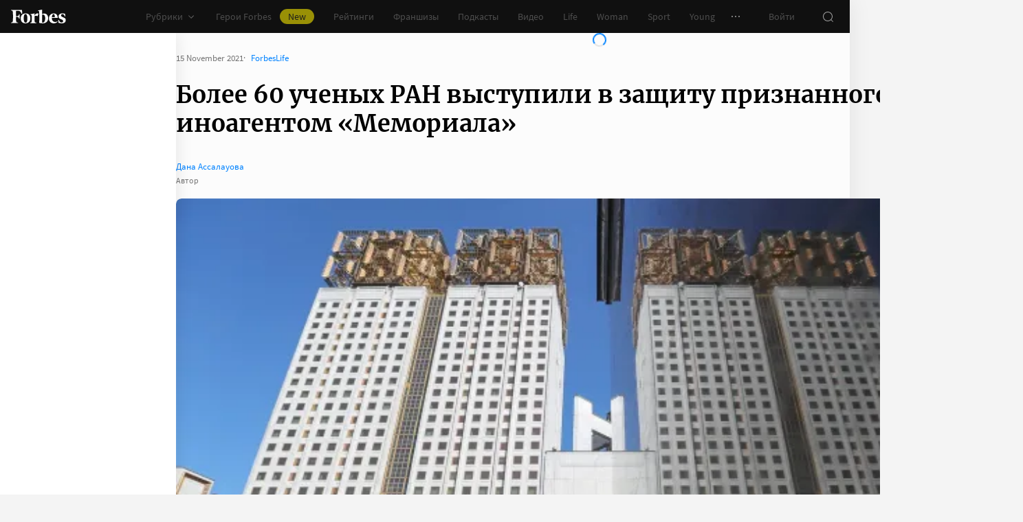

--- FILE ---
content_type: text/css
request_url: https://cdn.forbes.ru/_nuxt/entry.CMu-KlXH.css
body_size: 965
content:
.H44gj{align-items:center;display:flex;flex-direction:column;height:100%;min-height:calc(var(--vh, 1vh)*100);padding:104px 32px;position:relative;text-align:center;width:100%;z-index:1}@media screen and (min-width:768px){.H44gj{padding-top:72px}}@media screen and (min-width:1552px){.H44gj{padding-top:104px}}.H44gj._8gBjE{padding:72px 24px}@media screen and (min-width:1552px){.H44gj._8gBjE{padding-top:136px}}.tFbpt{color:#fff;display:inline-flex}.H9VeB .tFbpt{color:#101010}.JyPMw{color:#75757559;font-family:Merriweather,serif;font-size:160px;font-weight:900;line-height:176px;margin:48px 0 0;padding:0}@media screen and (min-width:768px){.JyPMw{font-size:232px;line-height:208px;margin-top:40px}}@media screen and (min-width:1024px){.JyPMw{font-size:288px;line-height:264px;margin-top:48px}}.H9VeB .JyPMw{color:#99999959}.XYy4e{margin:16px auto 32px;max-width:272px}@media screen and (min-width:768px){.XYy4e{margin-top:32px}}@media screen and (min-width:1552px){.XYy4e{margin-top:48px}}._8gBjE .XYy4e{margin:0 auto 32px;max-width:352px}.jW6P4{color:#fff;font-size:20px;line-height:32px;margin:0 0 8px;padding:0}@media screen and (min-width:1552px){.jW6P4{font-size:22px;margin-bottom:12px}}._8gBjE .jW6P4{font-size:22px;line-height:28px;margin-bottom:12px}.H9VeB .jW6P4{color:#101010}.JMOLg{color:#767676;font-size:14px;line-height:22px;margin:0;padding:0}.H44gj.H9VeB .JF6wC{background-color:#232323;color:#fff}.H44gj.H9VeB .JF6wC:active{-webkit-tap-highlight-color:rgba(0,0,0,0);background-color:#2d2d2d}@media (any-hover:hover){.H44gj.H9VeB .JF6wC:hover{background-color:#2d2d2d}}.H44gj.H9VeB .JF6wC:focus{background-color:#2d2d2d}.YZfV-{background-color:#181716;height:100%;min-height:calc(var(--vh, 1vh)*100);position:relative}.YZfV-:after,.YZfV-:before{background-image:radial-gradient(circle 160px at left,#232323 50%,transparent 0);background-size:80px 160px;bottom:0;content:"";height:160px;left:0;position:absolute;width:160px}.YZfV-:after{left:160px;transform:rotate(180deg);width:80px}@media screen and (min-width:768px){.YZfV-{background-image:url("data:image/svg+xml;charset=utf-8,%3Csvg xmlns='http://www.w3.org/2000/svg' width='400' height='160' fill='none' viewBox='0 0 400 160'%3E%3Cpath fill='%23232323' d='M0 160c44.183 0 80-35.817 80-80S44.183 0 0 0zM80 160c44.183 0 80-35.817 80-80S124.183 0 80 0z'/%3E%3Ccircle cx='240' cy='80' r='80' fill='%23232323'/%3E%3Cpath fill='%23232323' d='M400 0c-44.183 0-80 35.817-80 80s35.817 80 80 80z'/%3E%3C/svg%3E");background-position:0 100%;background-repeat:no-repeat}.YZfV-:after,.YZfV-:before{content:unset}}.YZfV-._-8UpJ{background-color:#fff;background-image:none;background-position:0 100%;background-repeat:no-repeat}@media screen and (min-width:768px){.YZfV-._-8UpJ{background-image:url("data:image/svg+xml;charset=utf-8,%3Csvg xmlns='http://www.w3.org/2000/svg' width='400' height='320' fill='none' viewBox='0 0 400 320'%3E%3Ccircle cx='280' cy='280' r='40' fill='%23b3a78f'/%3E%3Ccircle cx='280' cy='280' r='40' fill='%23b3a78f'/%3E%3Ccircle cx='200' cy='120' r='40' fill='%23b3a78f'/%3E%3Ccircle cx='40' cy='120' r='40' fill='%23b3a78f'/%3E%3Ccircle cx='40' cy='200' r='40' fill='%23b3a78f'/%3E%3Cpath fill='%23ffbf00' d='M320 240h80v80h-80zM80 160h80v80H80zM160 240h80v80h-80zM0 240h80v80H0z'/%3E%3Cpath fill='%23b3b3b3' d='m200 160-40 80h80zM40 0 0 80h80z'/%3E%3Cpath fill='%23bf630a' d='m120 240 40 40-40 40-40-40zM120 80l40 40-40 40-40-40zM280 160l40 40-40 40-40-40z'/%3E%3C/svg%3E")}}.YZfV-._-8UpJ:after,.YZfV-._-8UpJ:before{content:unset}.nuxt-loading-indicator{z-index:1000001!important}


--- FILE ---
content_type: text/css
request_url: https://cdn.forbes.ru/_nuxt/waterfall.Cz1rv1_7.css
body_size: 3157
content:
@charset "UTF-8";.wyc7y{background:#19a0fa26;padding:16px 8px 20px}@media screen and (min-width:400px){.wyc7y{padding-left:16px;padding-right:16px}}.wyc7y a{color:#0082ff;cursor:pointer;text-decoration:none;transition:color .2s}.wyc7y a:active{-webkit-tap-highlight-color:rgba(0,0,0,0);color:#006ee1}@media (any-hover:hover){.wyc7y a:hover{color:#006ee1}}.Bwty8{color:#101010;display:block;font-family:Merriweather,serif;font-size:22px;font-weight:700;-webkit-hyphens:none;hyphens:none;line-height:28px;margin:0 0 8px}.Wsdl-{color:#232323;font-size:15px;font-weight:400;line-height:20px;margin:0 0 24px}.eDeag{display:block;height:48px;width:100%}._5tPDX{background-color:#fff;border:0;border-radius:4px;caret-color:#0082ff;flex:1;font-size:15px;height:100%;line-height:24px;outline:0;padding:12px 16px;transition:color .2s;width:100%}._5tPDX::-moz-placeholder{color:#767676}._5tPDX::placeholder{color:#767676}.Jav-V ._5tPDX::-moz-placeholder{color:#f02d37}.Jav-V ._5tPDX::placeholder{color:#f02d37}.wyc7y .qw55u{background-color:#232323;font-weight:400;margin:12px 0;width:100%}@media screen and (min-width:1024px){.wyc7y .qw55u{display:block}}.wyc7y .qw55u:active{-webkit-tap-highlight-color:rgba(0,0,0,0);background-color:#2e2e2e}@media (any-hover:hover){.wyc7y .qw55u:hover{background-color:#2e2e2e}}.wyc7y .qw55u:focus{background-color:#2e2e2e}.yYtxm{color:#f02d37;display:block;font-size:13px;line-height:20px;margin:4px 0}.Rm4iH{color:#151515;font-size:14px;font-weight:400;line-height:18px}.GCEqf{display:flex;flex-direction:column;position:relative}.vZ3Cc{background:#fff;display:flex;flex:1;flex-flow:column;position:absolute}.VKwep{color:#2d2d2d;display:block;flex:1 0 auto;font-size:15px;height:100%;line-height:22px;margin:0;padding:0 16px;text-decoration:none;transition:color .2s}.VKwep>span{-webkit-line-clamp:var(--waterfall-line-clamp);-webkit-box-orient:vertical;display:block;display:-webkit-box;max-height:calc(22px*var(--waterfall-line-clamp));overflow:hidden}.VKwep:active{-webkit-tap-highlight-color:rgba(0,0,0,0);color:#2d2d2dcc}@media (any-hover:hover){.VKwep:hover{color:#2d2d2dcc}}.HOLIK{color:#2d2d2d;flex:0 0 auto;font-family:Merriweather,serif;font-size:18px;font-weight:700;line-height:24px;margin:0;padding:24px 16px 8px}.HOLIK>a{color:#2d2d2d;text-decoration:none}.HOLIK>a>span{color:#0082ff}._0rg-F{justify-content:space-between;margin:auto 0 0;padding:16px 8px 8px 16px}._0rg-F,.o7PDC{align-items:center;display:flex}.o7PDC{list-style:none;margin:0;padding:0}.SGqBM{background-clip:content-box;background-color:#767676;border:2px solid transparent;border-radius:100%;cursor:pointer;height:8px;width:8px}.SGqBM:active{-webkit-tap-highlight-color:rgba(0,0,0,0);background-color:#006ee1}@media (any-hover:hover){.SGqBM:hover{background-color:#006ee1}}.SGqBM.u39pb{background-color:#101010}.HOoLy{align-items:center;display:flex}.DVn-J{transform:rotate(90deg)}.DVn-J,.FMaMB{color:#767676;-webkit-user-select:none;-moz-user-select:none;user-select:none}.FMaMB{transform:rotate(-90deg)}.ylbH-{align-items:center;display:flex;height:100%;justify-content:center;left:0;position:absolute;top:0;width:100%}._-5TNF{background-color:#181716;background-image:url("data:image/svg+xml;charset=utf-8,%3Csvg xmlns='http://www.w3.org/2000/svg' width='160' height='400' fill='none' viewBox='0 0 160 400'%3E%3Cpath fill='%23232323' d='M0 0c0 44.183 35.817 80 80 80s80-35.817 80-80zM0 80c0 44.183 35.817 80 80 80s80-35.817 80-80z'/%3E%3Ccircle cx='80' cy='240' r='80' fill='%23232323' transform='rotate(90 80 240)'/%3E%3Cpath fill='%23232323' d='M160 400c0-44.183-35.817-80-80-80S0 355.817 0 400z'/%3E%3C/svg%3E");background-position:right calc(100% + 64px);background-repeat:no-repeat;background-size:64px auto;padding:24px 16px}@media screen and (min-width:768px){._-5TNF{background-image:url("data:image/svg+xml;charset=utf-8,%3Csvg xmlns='http://www.w3.org/2000/svg' width='160' height='400' fill='none' viewBox='0 0 160 400'%3E%3Cpath fill='%23232323' d='M0 0c0 44.183 35.817 80 80 80s80-35.817 80-80zM0 80c0 44.183 35.817 80 80 80s80-35.817 80-80z'/%3E%3Ccircle cx='80' cy='240' r='80' fill='%23232323' transform='rotate(90 80 240)'/%3E%3Cpath fill='%23232323' d='M160 400c0-44.183-35.817-80-80-80S0 355.817 0 400z'/%3E%3C/svg%3E");background-position:right calc(100% + 64px);background-size:64px auto}}.BJwaL{color:#fff;font-family:Merriweather,serif;font-size:22px;font-weight:700;line-height:28px;margin:0 0 12px}@media screen and (min-width:768px){.BJwaL{font-size:18px;line-height:24px;margin-bottom:8px}}.TchOW{color:#989898;font-size:16px;line-height:22px;margin:0 0 24px}@media screen and (min-width:768px){.TchOW{font-size:15px;line-height:20px}}.TcMwf,.indNz{height:100%;width:100%}.indNz{background-color:#18171666;display:flex;flex-flow:column;justify-content:space-between;position:relative;transition:background-color .2s}.TcMwf:active .indNz{-webkit-tap-highlight-color:rgba(0,0,0,0);background-color:#18171640}@media (any-hover:hover){.TcMwf:hover .indNz{background-color:#18171640}}.A1r3a{display:block;height:100%;padding:16px;width:100%}._8Y14C .A1r3a{padding-bottom:8px}.TcMwf .BvaWF{height:100%;position:absolute;width:100%}.TcMwf .BvaWF:after{content:none}.HA8Hr{display:flex;flex-flow:column;height:100%;justify-content:space-between;position:relative;width:100%}.UgG0c{align-self:flex-start;border-radius:2px;font-size:13px;line-height:18px;padding:0 8px 2px}.UgG0c._1Wsjv{background-color:#003746;color:#fff}.UgG0c.XYQnW{background-color:#f02d37;color:#fff}.UgG0c.sXGbL{background-color:#ffa00a;color:#181716}.DNYEK{color:#fff;font-size:15px;line-height:20px}.TcMwf .UUxsL{color:#ffffffd9;display:block;font-size:13px;line-height:20px;padding:0 16px 16px}.fIjCD{position:relative}._0jIYv{align-items:center;background:#e2e2e2;display:flex;flex-flow:column;margin:24px -16px 0;min-height:274px;overflow:hidden}@media screen and (min-width:768px){._0jIYv{align-items:flex-start;min-height:224px;padding-bottom:32px}.fIjCD ._4-wci{width:100%}}.fIjCD img{height:100%!important;-o-object-fit:cover;object-fit:cover}.fIjCD [id^=adfox]{height:100%;pointer-events:none;width:100%!important}@media screen and (min-width:768px){.fIjCD [id^=adfox]{pointer-events:auto}}.fIjCD .h6QEl [id^=adfox]{pointer-events:auto}@media screen and (min-width:768px){.fIjCD [id^=adfox]>*{margin:0!important;max-width:240px}.fIjCD.oDV39 ._4-wci{height:160px;width:240px}}.M9pQz{color:#989898;font-size:12px;line-height:24px}@media screen and (min-width:768px){.M9pQz{line-height:32px;padding-left:16px}}.exj2y{left:50%;position:absolute;top:50%;transform:translate(-50%,-50%)}.lsx38{display:block}.wXdEB{align-items:center;color:#767676;display:flex;font-size:13px;line-height:16px;margin-bottom:4px}.tj10N{display:block;text-overflow:ellipsis;white-space:nowrap}.tj10N:not(:first-child):last-child{overflow:clip;width:183px}.tj10N:not(:first-child):before{color:#767676;content:"·";display:inline-block;margin:0 4px}.tj10N.yv10A{color:#647dc8}.tj10N._2LrMW{color:#003746}.tj10N.-Jrtq{color:#3e4fa8}.tj10N.HKJhn{color:#b98c32}.tj10N.JCWWH{color:#19a0fa}.tj10N.DLvCg{color:#0082ff}.tj10N.Kr5P5{color:#00a6a6}.tj10N.wk-NP{color:#653dd3}.tj10N.hyV2r{color:#546319}.tj10N.SC3sn{color:#289bbe}.tj10N.A-gDP{color:#f02d37}.tj10N.XJRb-{color:#0e8912}.tj10N._4iW04{color:#ffa00a}.tj10N.iHvOq{color:#980e03}.tj10N.LK8m-{color:#e86534}.tj10N.Q1R1G{color:#4c0d0d}a.tj10N{transition:color .3s}a.tj10N,a.tj10N[aria-current]{color:#767676}a.tj10N[aria-current].yv10A{color:#647dc8}a.tj10N[aria-current]._2LrMW{color:#003746}a.tj10N[aria-current].-Jrtq{color:#3e4fa8}a.tj10N[aria-current].HKJhn{color:#b98c32}a.tj10N[aria-current].JCWWH{color:#19a0fa}a.tj10N[aria-current].DLvCg{color:#0082ff}a.tj10N[aria-current].Kr5P5{color:#00a6a6}a.tj10N[aria-current].wk-NP{color:#653dd3}a.tj10N[aria-current].hyV2r{color:#546319}a.tj10N[aria-current].SC3sn{color:#289bbe}a.tj10N[aria-current].A-gDP{color:#f02d37}a.tj10N[aria-current].XJRb-{color:#0e8912}a.tj10N[aria-current]._4iW04{color:#ffa00a}a.tj10N[aria-current].iHvOq{color:#980e03}a.tj10N[aria-current].LK8m-{color:#e86534}a.tj10N[aria-current].Q1R1G{color:#4c0d0d}a.tj10N[aria-current]:active{-webkit-tap-highlight-color:rgba(0,0,0,0);color:#006ee1}@media (any-hover:hover){a.tj10N[aria-current]:hover{color:#006ee1}}a.tj10N:active{-webkit-tap-highlight-color:rgba(0,0,0,0);color:#006ee1}@media (any-hover:hover){a.tj10N:hover{color:#006ee1}}.vv-mp{cursor:pointer;transition:color .2s}.vv-mp:active{-webkit-tap-highlight-color:rgba(0,0,0,0);color:#2d2d2dcc}@media (any-hover:hover){.vv-mp:hover{color:#2d2d2dcc}}.vv-mp._1ImjQ{color:#0082ff;cursor:default}.vv-mp._1ImjQ:active{-webkit-tap-highlight-color:rgba(0,0,0,0);color:#0082ff}@media (any-hover:hover){.vv-mp._1ImjQ:hover{color:#0082ff}}.lsx38 .EQWoR{color:#767676;display:block;font-size:13px;line-height:16px;padding-top:4px}.JHM3-{margin-top:24px;position:relative}._8WD1a{height:40px;left:0;position:absolute;top:0}._8WD1a>:first-child{height:16px}._8WD1a>:last-child{height:20px;margin-top:4px}.-bNhd{background-color:#fff}.-bNhd .Ix-yg{height:180px}.-bNhd .wK9JF{height:176px}@media only screen and (height <= 900px){.-bNhd .wK9JF{display:none}}.frGHf{align-items:center;border:1px solid #e2e2e2;border-left:0;border-right:0;display:flex;height:58px;justify-content:space-between;padding:16px}.xSVb-{color:#2d2d2d;font-family:Merriweather,serif;font-size:18px;font-weight:700;line-height:24px;margin:0}._978Z5{animation:_978Z5 2s;color:#767676;font-size:13px;line-height:20px}.jNJtr{height:calc(var(--vh, 1vh)*100 - 462px);padding:24px 0 48px;position:relative;width:100%;-webkit-overflow-scrolling:touch;-ms-overflow-style:none;overflow-x:hidden;overflow-y:auto;overscroll-behavior:contain;scrollbar-color:rgba(24,23,22,.14) transparent;scrollbar-width:thin}.jNJtr::-webkit-scrollbar{width:11px}.jNJtr::-webkit-scrollbar-track{margin:2px 0}.jNJtr::-webkit-scrollbar-thumb{background-clip:content-box;background-color:#18171624;border-left:3px solid transparent;border-radius:4px;border-right:2px solid transparent}.jNJtr::-webkit-scrollbar-thumb:window-inactive{background-color:#18171612}@media only screen and (height <= 900px){.jNJtr{height:calc(var(--vh, 1vh)*100 - 286px)}}._0ZD1T .jNJtr{height:calc(var(--vh, 1vh)*100 - 282px)}@media only screen and (height <= 900px){._0ZD1T .jNJtr{height:calc(var(--vh, 1vh)*100 - 106px)}}._5bISc{color:#2d2d2d;list-style:none;margin:0;padding:0;width:256px}._-516g{color:#2d2d2d;display:block;font-size:15px;line-height:22px;margin:0 0 24px;padding:0 16px;position:relative}.gCwUQ{align-items:center;color:#767676;display:flex;justify-content:center;margin:0 0 48px}._9ociR>:first-child{height:16px;width:50%}._9ociR>:last-child{height:60px;margin-top:4px}.lIozy{margin:0;padding:0}._-516g a{color:inherit;width:100%}._-516g a[aria-current=page] .FqVqE{color:#0082ff}._-516g a[aria-current=page] .FqVqE:active{-webkit-tap-highlight-color:rgba(0,0,0,0);color:#0082ff;cursor:default}@media (any-hover:hover){._-516g a[aria-current=page] .FqVqE:hover{color:#0082ff;cursor:default}}@keyframes _978Z5{0%{color:#0082ff}}.kboIE{background:#fff;border-bottom:1px solid #e2e2e2;border-top:1px solid #e2e2e2;min-height:160px;position:relative}.AGaum{display:flex;list-style:none;margin:0;overflow-x:auto;overflow-y:hidden;padding:0;scroll-snap-type:x mandatory}.G3E-M{display:flex;flex:0 0 auto;flex-flow:column;padding:24px 16px 0;scroll-snap-align:start;width:100vw}.G3E-M a{color:#2d2d2d}.wvK6F{font-family:Merriweather,serif;font-size:22px;line-height:28px;margin:0 0 12px}.wvK6F>a>span{color:#0082ff}.I-Msi{font-size:16px;height:100%;-webkit-line-clamp:var(--waterfall-line-clamp);line-height:22px;margin:0 0 51px;-webkit-box-orient:vertical;display:block;display:-webkit-box;max-height:calc(22px*var(--waterfall-line-clamp));overflow:hidden}@media (width >= 452px){.I-Msi{margin:0 0 79px}}._2PbWA{align-items:center;bottom:0;display:flex;left:0;list-style:none;margin:0;padding:0 16px 16px;position:absolute}.e-Sq6{background-clip:content-box;background-color:#767676;border:3px solid transparent;border-radius:100%;height:10px;width:10px}.e-Sq6.CNEkV{background-color:#101010}.mCDap{align-items:center;display:flex;height:100%;justify-content:center;left:0;position:absolute;top:0;width:100%}.epJ5G{background:#f4f4f4;position:relative}._9W9XY{color:#181716;position:absolute;right:8px;top:8px;z-index:1000001}.FJ4go{height:calc(var(--vh, 1vh)*100 - 48px);position:relative;width:100%;-webkit-overflow-scrolling:touch;overflow-y:auto}._4Ec1z{color:#2d2d2d;list-style:none;margin:0;padding:0}.RmchX{margin:-16px 0 16px}.o5-Re{height:188px}.PBmJO{color:#2d2d2d;display:block;font-size:16px;line-height:22px;margin:0 0 24px;padding:0 16px}.PBmJO a{color:inherit;width:100%}.PBmJO a[aria-current=page]{color:#0082ff}.cwdcx{background-color:#fff;color:#2d2d2d;font-family:Merriweather,serif;font-size:18px;font-weight:700;line-height:24px;margin:0 0 16px;padding:12px 16px;position:sticky;top:0;z-index:1000000}.gV0yS{align-items:center;color:#767676;display:flex;font-size:13px;line-height:16px;margin-bottom:4px}.IULpf:not(:first-child):before{color:#767676;content:"·";display:inline-block;margin:0 8px}a.IULpf{color:#0082ff;cursor:pointer;text-decoration:none;transition:color .2s}a.IULpf:active{-webkit-tap-highlight-color:rgba(0,0,0,0);color:#006ee1}@media (any-hover:hover){a.IULpf:hover{color:#006ee1}}a.IULpf.-pJoI{color:#ffa00a}a.IULpf.AHFrO{color:#f02d37}.uXBV-{align-items:center;color:#767676;display:flex;justify-content:center;margin:0 0 48px}.rksuj>:first-child{height:16px;width:50%}.rksuj>:last-child{height:60px;margin-top:4px}.cwdcx .rksuj>:first-child{display:none}.cwdcx .rksuj>:last-child{height:24px;width:50%}.items-enter-active,.items-leave-active{transition:opacity 1s,transform 1s}.items-enter-from,.items-leave-to{opacity:0;transform:translateY(-25%)}


--- FILE ---
content_type: text/css
request_url: https://cdn.forbes.ru/_nuxt/article-boxes.DUZZTaNB.css
body_size: 6745
content:
@charset "UTF-8";.G7S-X{align-items:center;background:#f4e600;color:#2d2d2d;display:flex;font-size:16px;justify-content:space-between;left:-16px;line-height:24px;padding:12px 16px;position:absolute;top:-8px;white-space:nowrap;width:calc(100% + 32px);z-index:999}@media screen and (min-width:768px){.G7S-X{border-radius:4px;bottom:100%;justify-content:flex-start;left:unset;padding-left:24px;right:calc(100% + 28px);top:unset;width:auto}}._1ZcVz{align-items:center;background:#2d2d2d;border-radius:100%;color:#f4e600;cursor:pointer;display:flex;height:24px;justify-content:center;width:24px}@media screen and (min-width:768px){._1ZcVz{margin-left:16px}}.I-S1u{bottom:100%;color:#f4e600;left:50%;position:absolute;transform:translate(-50%) scale(1.5);transform-origin:bottom}@media screen and (min-width:768px){.I-S1u{bottom:50%;left:100%;transform:translateY(50%) scale(2);transform-origin:left}}.mDYeF{max-width:100%;overflow-wrap:break-word;padding:0 16px;word-break:break-word}.mDYeF hr{background-color:#e2e2e2;border:0;height:1px;margin:16px 0 24px;width:100%}body .mDYeF>:first-child{margin-top:var(--first-child-margin)}body .mDYeF>:last-child{margin-bottom:16px}@media screen and (min-width:768px){.mDYeF{padding:0}.mDYeF hr{margin:24px 0 32px}body .mDYeF>:last-child{margin-bottom:32px}}@media screen and (min-width:1552px){.mDYeF{padding-left:92px}}@media screen and (min-width:1024px){.eezAU{padding-left:0}}.mDYeF._6iUJz{padding-left:0;padding-right:0}.mDYeF._6iUJz h1,.mDYeF._6iUJz h2,.mDYeF._6iUJz h3,.mDYeF._6iUJz h4,.mDYeF._6iUJz h5,.mDYeF._6iUJz h6{color:#fff}.mDYeF._6iUJz p{color:#989898}.wKx8W[data-readed=true]{opacity:.6}.CMgHY{position:relative}.Uq-BR{color:#767676;display:block;font-size:15px;line-height:22px}.STMuz{color:#151515;font-family:Roboto,sans-serif;font-size:var(--disclaimer-font-size);font-weight:200;-webkit-hyphens:none;hyphens:none;line-height:1;margin-top:40px;opacity:.3;text-transform:uppercase}[data-a11y] .mDYeF hr{margin-bottom:48px;margin-top:24px}[data-a11y] body .mDYeF>:last-child{margin-bottom:48px}[data-a11y~=hidden-waterfall] .mDYeF{padding-left:0}.cuCG4{background-color:#fff;padding:24px 0 32px;position:relative}@media screen and (min-width:768px){.cuCG4{background-color:transparent;padding:0}}.cuCG4.NfJdl{min-height:258px}@media screen and (min-width:768px){.cuCG4.NfJdl{min-height:190px}}.cuCG4.aIrE3{min-height:422px}.MNwm-{margin-top:16px;padding:0 16px;text-align:center}@media screen and (min-width:768px){.MNwm-{margin:24px auto 0;padding:0}}.iXTSo{width:100%}@media screen and (min-width:768px){.iXTSo{width:auto}}.aEyTh{left:50%;position:absolute;top:50%;transform:translate(-50%,-50%)}.XMdbd{background-color:#fff;border:1px solid #e2e2e2;border-radius:8px;display:flex;flex-flow:column;margin:24px 0;min-height:104px;position:relative;transition:background-color .2s,box-shadow .4s}.XMdbd:active{-webkit-tap-highlight-color:rgba(0,0,0,0);box-shadow:0 2px 14px #0000000f}@media (any-hover:hover){.XMdbd:hover{box-shadow:0 2px 14px #0000000f}}@media screen and (min-width:768px){.XMdbd{margin:32px 0;min-height:120px}}.QrkA9{display:block;flex:1;padding:0 16px 16px}.BqRkw .QrkA9{padding-bottom:20px}@media screen and (min-width:768px){.BqRkw .QrkA9{padding-bottom:8px}}.YPVGq{align-items:center;display:flex;justify-content:space-between;min-height:44px;padding:10px 0 2px}@media screen and (min-width:768px){.YPVGq{min-height:52px;padding:10px 0}}.iPxTX{color:#767676}.XMdbd:active ._7pmIR{-webkit-tap-highlight-color:rgba(0,0,0,0);background-color:#101010;color:#fff}@media (any-hover:hover){.XMdbd:hover ._7pmIR{background-color:#101010;color:#fff}}.Tj3WZ{color:#767676;font-size:13px;line-height:20px}.Tj3WZ.pDPFo{color:#ffa00a}.Tj3WZ.pDPFo.TvE-U{color:#647dc8}.Tj3WZ.pDPFo._013FL{color:#003746}.Tj3WZ.pDPFo.V4RGH{color:#3e4fa8}.Tj3WZ.pDPFo.cHEOF{color:#b98c32}.Tj3WZ.pDPFo._1bHVS{color:#19a0fa}.Tj3WZ.pDPFo.vMGeB{color:#0082ff}.Tj3WZ.pDPFo.RewnV{color:#00a6a6}.Tj3WZ.pDPFo._4ldds{color:#653dd3}.Tj3WZ.pDPFo.FhFeQ{color:#546319}.Tj3WZ.pDPFo.zw1Nr{color:#289bbe}.Tj3WZ.pDPFo.Ur0sB{color:#f02d37}.Tj3WZ.pDPFo._6PYRr{color:#0e8912}.Tj3WZ.pDPFo.PH-bf{color:#ffa00a}.Tj3WZ.pDPFo.tSJa2{color:#980e03}.Tj3WZ.pDPFo.Ht-Xr{color:#e86534}.Tj3WZ.pDPFo._9je5-{color:#4c0d0d}.hCx0s{color:#2d2d2d;font-size:15px;line-height:22px;margin:0}@media screen and (min-width:768px){.hCx0s{font-family:Merriweather,serif;font-size:18px;font-weight:700;line-height:28px;padding-right:80px}}@media screen and (min-width:1236px){.hCx0s{font-size:calc(18px + var(--font-size-increment, 0px));line-height:calc(28px + var(--font-size-increment, 0px))}}.XMdbd .M10Q9{color:#767676;display:flex;flex-flow:column;font-size:13px;line-height:22px;padding:0 16px 16px}.XMdbd .M10Q9:active{-webkit-tap-highlight-color:rgba(0,0,0,0);color:#767676}@media (any-hover:hover){.XMdbd .M10Q9:hover{color:#767676}}@media screen and (min-width:768px){.XMdbd .M10Q9{align-items:flex-end;flex-flow:row;font-size:14px;justify-content:space-between;line-height:20px}}._97kds{height:32px;margin-bottom:4px;order:-1;width:100%}@media screen and (min-width:768px){._97kds{margin-bottom:0;margin-left:auto;order:0;width:152px}}._97kds img{-o-object-fit:contain;object-fit:contain;-o-object-position:left;object-position:left}@media screen and (min-width:768px){._97kds img{-o-object-position:right;object-position:right}}.Xq48u{display:flex;justify-content:flex-end}.lSaAI{background-color:#fff;border-radius:inherit;display:flex;height:100%;justify-content:center;left:0;padding:10px 16px;position:absolute;top:0;width:100%}@media screen and (min-width:768px){.lSaAI{padding:16px}}.pqvR3>:last-child{height:44px;margin-top:4px}@media screen and (min-width:768px){.pqvR3>:last-child{height:60px;margin-top:10px}}[data-a11y] .XMdbd{border-color:#c3c3c3}[data-a11y] .XMdbd:active{-webkit-tap-highlight-color:rgba(0,0,0,0);background-color:#f4f4f4}@media (any-hover:hover){[data-a11y] .XMdbd:hover{background-color:#f4f4f4}}[data-a11y] a.QrkA9:active{-webkit-tap-highlight-color:rgba(0,0,0,0);box-shadow:none}@media (any-hover:hover){[data-a11y] a.QrkA9:hover{box-shadow:none}}[data-a11y] .YPVGq{min-height:64px;padding:16px 0}[data-a11y] .Tj3WZ{font-size:14px;line-height:24px}[data-a11y] .hCx0s{color:#101010}[data-a11y] .QrkA9{padding-bottom:16px}.Uue24{margin:24px 0 32px;position:relative}@media screen and (min-width:768px){.Uue24{margin:48px 0}}.Z7Rd7 .HCO5Q{margin-bottom:0;margin-top:0}.TzICx{min-height:104px}@media screen and (min-width:768px){.TzICx{min-height:120px}}._4VV-3{align-items:center;background:#e2e2e2;display:flex;flex-flow:column;height:100%;margin:0 -16px;min-height:96px;overflow:hidden;padding:0 24px 24px}@media screen and (min-width:768px){._4VV-3{margin:0;padding-bottom:24px}}._4VV-3 .KAxr4{height:100%}@media screen and (min-width:768px){._4VV-3 .KAxr4{width:100%}}._4VV-3 [id^=adfox]{align-items:center;display:flex;height:100%;justify-content:center;width:100%!important}._4VV-3 img{height:100%!important;-o-object-fit:cover;object-fit:cover}.D-yJS{color:#989898;font-size:12px;line-height:24px}._7y9HX{left:50%;position:absolute;top:50%;transform:translate(-50%,-50%)}.UMFz6{display:block}.XhJzt{cursor:pointer;margin:0;position:relative}.UMFz6 .r640o{background-color:#f4f4f4;background-image:none;display:block}@media screen and (min-width:768px){.UMFz6 .r640o{border-radius:8px}}.UMFz6 .r640o.Jrtm1 img{border-radius:0;left:50%;transform:translate(-50%);width:auto}.UpFVo{bottom:16px;box-shadow:0 2px 10px #00000014;position:absolute;right:16px}.JFKPt{overflow-x:hidden;position:relative}.Nydz8{display:flex;flex:0 0 auto;gap:8px;overflow-x:auto;overflow-y:hidden;padding:8px 16px;scroll-snap-type:x proximity}@media screen and (min-width:768px){.Nydz8{padding:0 0 12px}}@media (hover:hover){.Nydz8{-webkit-overflow-scrolling:touch;-ms-overflow-style:none;scrollbar-width:none}.Nydz8::-webkit-scrollbar{display:none}}._6hloW{cursor:pointer;flex:0 0 auto;height:40px;opacity:.35;scroll-snap-align:center;transition:opacity .2s;width:70px}@media (hover:hover){._6hloW:active{-webkit-tap-highlight-color:rgba(0,0,0,0);opacity:.7}}@media (hover:hover) and (any-hover:hover){._6hloW:hover{opacity:.7}}._6hloW.QQSWz{opacity:1}@media screen and (min-width:768px){._6hloW{height:48px;padding:0;width:84px}}.JFKPt .cx2IR{background-image:none;border-radius:4px;height:100%;width:100%}.D-ffF{position:relative}.qVe6d{display:flex;overflow-x:auto;overflow-y:hidden;scroll-snap-type:x mandatory}@media (hover:hover){.qVe6d{-webkit-overflow-scrolling:touch;-ms-overflow-style:none;scrollbar-width:none}.qVe6d::-webkit-scrollbar{display:none}}@media screen and (min-width:768px){.qVe6d{gap:8px}}.GxWPI{flex:0 0 100%;margin:0;scroll-snap-align:center;scroll-snap-stop:always;width:100vw}@media screen and (min-width:768px){.GxWPI{border-radius:8px;width:100%}}.JFKPt .M-BiL{background-color:#f4f4f4;height:53.3333333333vw}@media screen and (min-width:768px){.JFKPt .M-BiL{border-radius:8px;height:374px}}@media screen and (min-width:1236px){.JFKPt .M-BiL{height:352px}}@media screen and (min-width:1552px){.JFKPt .M-BiL{height:472px}}.JFKPt .M-BiL:after{content:none}@media screen and (min-width:768px){.JFKPt._5ww7x .M-BiL{border-radius:8px 8px 0 0;position:relative}.JFKPt._5ww7x .M-BiL:before{border:1px solid rgba(45,45,45,.15);border-bottom:0;border-radius:8px 8px 0 0;content:"";height:100%;left:0;position:absolute;top:0;width:100%;z-index:1}}._6HUuK,.mliJb{align-items:center;color:#989898;cursor:pointer;display:flex;height:100%;justify-content:center;opacity:0;position:absolute;top:0;transition:opacity .2s;-webkit-user-select:none;-moz-user-select:none;user-select:none;width:64px;z-index:1}@media screen and (min-width:768px){._6HUuK,.mliJb{height:374px}}@media screen and (min-width:1236px){._6HUuK,.mliJb{height:352px}}@media screen and (min-width:1552px){._6HUuK,.mliJb{height:472px}}.mliJb{left:0}.mliJb>div{transform:rotate(90deg)}._6HUuK{right:0}._6HUuK>div{transform:rotate(-90deg)}.D-ffF:hover ._6HUuK,.D-ffF:hover .mliJb{opacity:1}._7gfly{background:#fff;border:solid rgba(45,45,45,.15);border-width:0 0 1px;height:calc(100% - 53.33333vw);opacity:0;padding:0 16px;transition:opacity .2s}@media screen and (min-width:768px){._7gfly{border-left-width:1px;border-radius:0 0 8px 8px;border-right-width:1px;height:calc(100% - 374px)}}@media screen and (min-width:1236px){._7gfly{height:calc(100% - 352px)}}@media screen and (min-width:1552px){._7gfly{height:calc(100% - 472px)}}.ZWRzP ._7gfly{opacity:1}.xAclf{align-items:center;color:#767676;display:flex;flex-wrap:wrap;font-size:12px;font-style:normal;line-height:16px;padding:8px 0 0}.xAclf:first-child:last-child{padding-bottom:16px}.xAclf span{display:inline-block;margin:0 8px}@media screen and (min-width:768px){.xAclf{padding-top:16px}.xAclf:first-child:last-child{padding-bottom:24px}}.CoceC{padding:16px 0 24px}.CoceC:first-child:last-child{padding-top:8px}@media screen and (min-width:768px){.CoceC:first-child:last-child{padding-top:16px}}.vO6Vf{-webkit-line-clamp:var(--boxes-line-clamp);max-height:calc(var(--boxes-line-height)*var(--boxes-line-clamp));overflow:hidden;transition-property:max-height;-webkit-box-orient:vertical;display:block;display:-webkit-box}.JFKPt .zO-v8{font-size:15px;line-height:var(--boxes-line-height);margin:0;padding-left:0;padding-right:0}.JFKPt .zO-v8:first-child{padding-top:0}.JFKPt .zO-v8>:last-child{margin-bottom:0}.JFKPt .zO-v8>p a[data-single]{color:#0082ff;cursor:pointer;text-decoration:none;transition:color .2s}.JFKPt .zO-v8>p a[data-single]:active{color:#006ee1}@media (any-hover:hover){.JFKPt .zO-v8>p a[data-single]:hover{color:#006ee1}}.JFKPt .zO-v8>p a[data-single]{background-color:#0082ff14;border:0;border-radius:8px;display:flex;font-family:font("primary");font-size:15px;font-style:normal;font-weight:400;justify-content:space-between;line-height:22px;padding:16px;transition:color .2s,background-color .2s,box-shadow .2s;width:100%}@media screen and (min-width:768px){.JFKPt .zO-v8>p a[data-single]{font-size:18px;line-height:28px}}@media screen and (min-width:1236px){.JFKPt .zO-v8>p a[data-single]{font-size:calc(18px + var(--font-size-increment, 0px));line-height:calc(28px + var(--font-size-increment, 0px))}}.JFKPt .zO-v8>p a[data-single]:after{background-color:#0082ff;content:"";display:inline-flex;flex-shrink:0;height:16px;margin-left:16px;margin-top:3px;-webkit-mask-image:url("data:image/svg+xml;charset=utf-8,%3Csvg xmlns='http://www.w3.org/2000/svg' width='16' height='16' fill='none'%3E%3Cpath fill='currentColor' fill-rule='evenodd' d='m8 10.586 4.293-4.293L13 7l-5 5-5-5 .707-.707z' clip-rule='evenodd'/%3E%3C/svg%3E");mask-image:url("data:image/svg+xml;charset=utf-8,%3Csvg xmlns='http://www.w3.org/2000/svg' width='16' height='16' fill='none'%3E%3Cpath fill='currentColor' fill-rule='evenodd' d='m8 10.586 4.293-4.293L13 7l-5 5-5-5 .707-.707z' clip-rule='evenodd'/%3E%3C/svg%3E");transform:rotate(-90deg);transition:background-color .2s;width:16px}@media screen and (min-width:768px){.JFKPt .zO-v8>p a[data-single]:after{margin-left:24px;margin-top:7px}}.JFKPt .zO-v8>p a[data-single]:active{-webkit-tap-highlight-color:rgba(0,0,0,0);background-color:#006ee124;box-shadow:none}.JFKPt .zO-v8>p a[data-single]:active:after{background-color:#006ee1}@media (any-hover:hover){.JFKPt .zO-v8>p a[data-single]:hover{background-color:#006ee124;box-shadow:none}.JFKPt .zO-v8>p a[data-single]:hover:after{background-color:#006ee1}}.JFKPt .zO-v8>p a[data-single] *{font-style:normal!important;font-weight:400!important}.JFKPt .zO-v8>p{font-size:15px;line-height:var(--boxes-line-height)}.StvH6{margin-top:12px}._8uVqc{margin:24px -16px 32px;width:100vw}@media screen and (min-width:768px){._8uVqc{border-radius:8px;margin:40px 0;width:100%}}[data-a11y] ._8uVqc{margin-bottom:48px;margin-top:48px}.kB945{display:block;margin-bottom:32px;margin-top:24px;min-height:104px}@media screen and (min-width:768px){.kB945{margin-bottom:40px;margin-top:40px;min-height:120px}.kB945.Rrf1G{margin-bottom:32px;margin-top:32px}}.kB945 .-B0vn,.kB945 .X4uf1,.kB945 ._8DBEF{margin-bottom:0;margin-top:0}._9isWC{font-family:Merriweather,serif;font-size:26px;line-height:34px;margin:0 0 16px}@media screen and (min-width:768px){._9isWC{font-size:30px;line-height:38px;margin-bottom:24px}}@media screen and (min-width:1236px){._9isWC{font-size:calc(30px + var(--font-size-increment, 0px));line-height:calc(38px + var(--font-size-increment, 0px))}}._6d46O{margin:24px 0}._6d46O>:first-child{height:32px}._6d46O>:last-child{height:300px}[data-a11y] .kB945,[data-a11y] .kB945.Rrf1G{margin-bottom:48px;margin-top:48px}[data-a11y] .kB945 .-B0vn,[data-a11y] .kB945 .X4uf1,[data-a11y] .kB945 ._8DBEF{margin-bottom:0;margin-top:0}.-UBSL{margin:24px 0}@media screen and (min-width:768px){.-UBSL{margin:32px 0}}.XOEaR{align-items:center;background:#fff;border:1px solid #e2e2e2;border-radius:6px;display:inline-flex;justify-content:space-between;min-width:256px;padding:12px 16px}a.XOEaR{color:#767676;transition:box-shadow .4s}a.XOEaR:active{-webkit-tap-highlight-color:rgba(0,0,0,0);box-shadow:0 2px 14px #0000000f;color:#767676}@media (any-hover:hover){a.XOEaR:hover{box-shadow:0 2px 14px #0000000f;color:#767676}}.xhuVv{color:#0082ff}.jMgsM{align-items:center;display:flex;flex:0 0 auto}.jMgsM>svg{margin-left:24px;margin-right:16px}[data-a11y] .-UBSL{margin-bottom:48px;margin-top:48px}.bwkzN{font-size:16px;line-height:25px;margin:16px 0 24px}@media screen and (min-width:768px){.bwkzN{font-size:18px;line-height:30px;margin:24px 0 32px}}@media screen and (min-width:1236px){.bwkzN{font-size:calc(18px + var(--font-size-increment, 0px));line-height:calc(30px + var(--font-size-increment, 0px))}}.bwkzN a[data-single]{color:#0082ff;cursor:pointer;text-decoration:none;transition:color .2s}@media (any-hover:hover){.bwkzN a[data-single]:hover{color:#006ee1}}.bwkzN a[data-single]{background-color:#fff;border:1px solid #e2e2e2;border-radius:8px;display:flex;font-family:font("primary");font-size:15px;font-style:normal;font-weight:400;justify-content:space-between;line-height:22px;padding:16px;transition:color .2s,background-color .2s,box-shadow .2s;width:100%}@media screen and (min-width:768px){.bwkzN a[data-single]{font-size:18px;line-height:28px}}@media screen and (min-width:1236px){.bwkzN a[data-single]{font-size:calc(18px + var(--font-size-increment, 0px));line-height:calc(28px + var(--font-size-increment, 0px))}}.bwkzN a[data-single]:after{background-color:#0082ff;content:"";display:inline-flex;flex-shrink:0;height:16px;margin-left:16px;margin-top:3px;-webkit-mask-image:url("data:image/svg+xml;charset=utf-8,%3Csvg xmlns='http://www.w3.org/2000/svg' width='16' height='16' fill='none'%3E%3Cpath fill='currentColor' fill-rule='evenodd' d='m8 10.586 4.293-4.293L13 7l-5 5-5-5 .707-.707z' clip-rule='evenodd'/%3E%3C/svg%3E");mask-image:url("data:image/svg+xml;charset=utf-8,%3Csvg xmlns='http://www.w3.org/2000/svg' width='16' height='16' fill='none'%3E%3Cpath fill='currentColor' fill-rule='evenodd' d='m8 10.586 4.293-4.293L13 7l-5 5-5-5 .707-.707z' clip-rule='evenodd'/%3E%3C/svg%3E");transform:rotate(-90deg);transition:background-color .2s;width:16px}@media screen and (min-width:768px){.bwkzN a[data-single]:after{margin-left:24px;margin-top:7px}}.bwkzN a[data-single]:active{-webkit-tap-highlight-color:rgba(0,0,0,0);box-shadow:0 2px 14px #0000000f;color:#006ee1}.bwkzN a[data-single]:active:after{background-color:#006ee1}@media (any-hover:hover){.bwkzN a[data-single]:hover{box-shadow:0 2px 14px #0000000f;color:#006ee1}.bwkzN a[data-single]:hover:after{background-color:#006ee1}}.bwkzN a[data-single] *{font-style:normal!important;font-weight:400!important}.bwkzN>span a{color:#0082ff;cursor:pointer;text-decoration:none;transition:color .2s}.bwkzN>span a:active{-webkit-tap-highlight-color:rgba(0,0,0,0);color:#006ee1}@media (any-hover:hover){.bwkzN>span a:hover{color:#006ee1}}.bwkzN>span a,.bwkzN>span a b{font-weight:400!important}.bwkzN>span h1,.bwkzN>span h2,.bwkzN>span h3,.bwkzN>span h4,.bwkzN>span h5,.bwkzN>span h6{font-family:Merriweather,serif;font-size:26px;font-weight:700;line-height:34px;margin:32px 0 16px;overflow-wrap:break-word}.bwkzN>span h1 a,.bwkzN>span h2 a,.bwkzN>span h3 a,.bwkzN>span h4 a,.bwkzN>span h5 a,.bwkzN>span h6 a{color:#0082ff;cursor:pointer;text-decoration:none;transition:color .2s}@media (any-hover:hover){.bwkzN>span h1 a:hover,.bwkzN>span h2 a:hover,.bwkzN>span h3 a:hover,.bwkzN>span h4 a:hover,.bwkzN>span h5 a:hover,.bwkzN>span h6 a:hover{color:#006ee1}}.bwkzN>span h1 a,.bwkzN>span h2 a,.bwkzN>span h3 a,.bwkzN>span h4 a,.bwkzN>span h5 a,.bwkzN>span h6 a{background-color:#fff;border:1px solid #e2e2e2;border-radius:8px;display:flex;font-family:font("primary");font-size:15px;font-style:normal;font-weight:400;justify-content:space-between;line-height:22px;padding:16px;transition:color .2s,background-color .2s,box-shadow .2s;width:100%}@media screen and (min-width:768px){.bwkzN>span h1 a,.bwkzN>span h2 a,.bwkzN>span h3 a,.bwkzN>span h4 a,.bwkzN>span h5 a,.bwkzN>span h6 a{font-size:18px;line-height:28px}}@media screen and (min-width:1236px){.bwkzN>span h1 a,.bwkzN>span h2 a,.bwkzN>span h3 a,.bwkzN>span h4 a,.bwkzN>span h5 a,.bwkzN>span h6 a{font-size:calc(18px + var(--font-size-increment, 0px));line-height:calc(28px + var(--font-size-increment, 0px))}}.bwkzN>span h1 a:after,.bwkzN>span h2 a:after,.bwkzN>span h3 a:after,.bwkzN>span h4 a:after,.bwkzN>span h5 a:after,.bwkzN>span h6 a:after{background-color:#0082ff;content:"";display:inline-flex;flex-shrink:0;height:16px;margin-left:16px;margin-top:3px;-webkit-mask-image:url("data:image/svg+xml;charset=utf-8,%3Csvg xmlns='http://www.w3.org/2000/svg' width='16' height='16' fill='none'%3E%3Cpath fill='currentColor' fill-rule='evenodd' d='m8 10.586 4.293-4.293L13 7l-5 5-5-5 .707-.707z' clip-rule='evenodd'/%3E%3C/svg%3E");mask-image:url("data:image/svg+xml;charset=utf-8,%3Csvg xmlns='http://www.w3.org/2000/svg' width='16' height='16' fill='none'%3E%3Cpath fill='currentColor' fill-rule='evenodd' d='m8 10.586 4.293-4.293L13 7l-5 5-5-5 .707-.707z' clip-rule='evenodd'/%3E%3C/svg%3E");transform:rotate(-90deg);transition:background-color .2s;width:16px}@media screen and (min-width:768px){.bwkzN>span h1 a:after,.bwkzN>span h2 a:after,.bwkzN>span h3 a:after,.bwkzN>span h4 a:after,.bwkzN>span h5 a:after,.bwkzN>span h6 a:after{margin-left:24px;margin-top:7px}}.bwkzN>span h1 a:active,.bwkzN>span h2 a:active,.bwkzN>span h3 a:active,.bwkzN>span h4 a:active,.bwkzN>span h5 a:active,.bwkzN>span h6 a:active{-webkit-tap-highlight-color:rgba(0,0,0,0);box-shadow:0 2px 14px #0000000f;color:#006ee1}.bwkzN>span h1 a:active:after,.bwkzN>span h2 a:active:after,.bwkzN>span h3 a:active:after,.bwkzN>span h4 a:active:after,.bwkzN>span h5 a:active:after,.bwkzN>span h6 a:active:after{background-color:#006ee1}@media (any-hover:hover){.bwkzN>span h1 a:hover,.bwkzN>span h2 a:hover,.bwkzN>span h3 a:hover,.bwkzN>span h4 a:hover,.bwkzN>span h5 a:hover,.bwkzN>span h6 a:hover{box-shadow:0 2px 14px #0000000f;color:#006ee1}.bwkzN>span h1 a:hover:after,.bwkzN>span h2 a:hover:after,.bwkzN>span h3 a:hover:after,.bwkzN>span h4 a:hover:after,.bwkzN>span h5 a:hover:after,.bwkzN>span h6 a:hover:after{background-color:#006ee1}}@media screen and (min-width:768px){.bwkzN>span h1,.bwkzN>span h2,.bwkzN>span h3,.bwkzN>span h4,.bwkzN>span h5,.bwkzN>span h6{font-size:30px;line-height:38px;margin:40px 0 24px}}@media screen and (min-width:1236px){.bwkzN>span h1,.bwkzN>span h2,.bwkzN>span h3,.bwkzN>span h4,.bwkzN>span h5,.bwkzN>span h6{font-size:calc(30px + var(--font-size-increment, 0px));line-height:calc(38px + var(--font-size-increment, 0px))}}.bwkzN>span img{background-color:#e2e2e2!important;border-radius:8px!important;float:none!important;height:auto!important;margin:0!important;-o-object-fit:cover!important;object-fit:cover!important;width:100%!important}.bwkzN>span p{font-size:16px;line-height:25px;margin:16px 0 24px}@media screen and (min-width:768px){.bwkzN>span p{font-size:18px;line-height:30px;margin:24px 0 32px}}@media screen and (min-width:1236px){.bwkzN>span p{font-size:calc(18px + var(--font-size-increment, 0px));line-height:calc(30px + var(--font-size-increment, 0px))}}.bwkzN>span p a[data-single]{color:#0082ff;cursor:pointer;text-decoration:none;transition:color .2s}@media (any-hover:hover){.bwkzN>span p a[data-single]:hover{color:#006ee1}}.bwkzN>span p a[data-single]{background-color:#fff;border:1px solid #e2e2e2;border-radius:8px;display:flex;font-family:font("primary");font-size:15px;font-style:normal;font-weight:400;justify-content:space-between;line-height:22px;padding:16px;transition:color .2s,background-color .2s,box-shadow .2s;width:100%}@media screen and (min-width:768px){.bwkzN>span p a[data-single]{font-size:18px;line-height:28px}}@media screen and (min-width:1236px){.bwkzN>span p a[data-single]{font-size:calc(18px + var(--font-size-increment, 0px));line-height:calc(28px + var(--font-size-increment, 0px))}}.bwkzN>span p a[data-single]:after{background-color:#0082ff;content:"";display:inline-flex;flex-shrink:0;height:16px;margin-left:16px;margin-top:3px;-webkit-mask-image:url("data:image/svg+xml;charset=utf-8,%3Csvg xmlns='http://www.w3.org/2000/svg' width='16' height='16' fill='none'%3E%3Cpath fill='currentColor' fill-rule='evenodd' d='m8 10.586 4.293-4.293L13 7l-5 5-5-5 .707-.707z' clip-rule='evenodd'/%3E%3C/svg%3E");mask-image:url("data:image/svg+xml;charset=utf-8,%3Csvg xmlns='http://www.w3.org/2000/svg' width='16' height='16' fill='none'%3E%3Cpath fill='currentColor' fill-rule='evenodd' d='m8 10.586 4.293-4.293L13 7l-5 5-5-5 .707-.707z' clip-rule='evenodd'/%3E%3C/svg%3E");transform:rotate(-90deg);transition:background-color .2s;width:16px}@media screen and (min-width:768px){.bwkzN>span p a[data-single]:after{margin-left:24px;margin-top:7px}}.bwkzN>span p a[data-single]:active{-webkit-tap-highlight-color:rgba(0,0,0,0);box-shadow:0 2px 14px #0000000f;color:#006ee1}.bwkzN>span p a[data-single]:active:after{background-color:#006ee1}@media (any-hover:hover){.bwkzN>span p a[data-single]:hover{box-shadow:0 2px 14px #0000000f;color:#006ee1}.bwkzN>span p a[data-single]:hover:after{background-color:#006ee1}}.bwkzN>span p a[data-single] *{font-style:normal!important;font-weight:400!important}[data-a11y] .bwkzN{margin-bottom:48px;margin-top:24px}[data-a11y] .bwkzN>span h1,[data-a11y] .bwkzN>span h2,[data-a11y] .bwkzN>span h3,[data-a11y] .bwkzN>span h4,[data-a11y] .bwkzN>span h5,[data-a11y] .bwkzN>span h6{margin-bottom:24px;margin-top:48px}[data-a11y] .bwkzN>span p{margin-bottom:48px;margin-top:24px}.dnniK{margin:40px -16px}@media screen and (max-width:400px){.dnniK [data-slide]:first-child{padding-left:16px}.dnniK [data-slide]:last-child{padding-right:16px}}@media screen and (min-width:768px){.dnniK{margin-left:0;margin-right:0}}.bup-5{background-color:#fff;border:1px solid #e2e2e2;border-radius:8px;display:flex;flex-flow:column;gap:12px;padding:16px}.ib3qb .bup-5{padding-bottom:32px}@media screen and (min-width:768px){.bup-5{padding:32px 40px 98px;position:relative}.bup-5.lBmD3{padding-bottom:32px}}.PHkD6{background-color:#f4f4f4;border-radius:4px;color:#000;font-family:Merriweather,serif;font-size:16px;font-weight:700;line-height:26px;margin:0 0 4px;padding:0 8px 4px;width:-moz-fit-content;width:fit-content}@media screen and (min-width:768px){.PHkD6{bottom:32px;font-size:24px;line-height:30px;margin:0;padding:4px 12px 8px;position:absolute;right:40px}}.y6moE{font-family:Merriweather,serif;font-size:24px;font-weight:700;line-height:30px;margin:0 0 4px}@media screen and (min-width:768px){.y6moE{font-size:30px;line-height:38px}}.WEtrY{display:flex;flex-flow:column;gap:12px}._2muSs{-webkit-line-clamp:7;transition:max-height .2s;-webkit-box-orient:vertical;display:block;display:-webkit-box;max-height:175px;overflow:hidden}@media screen and (min-width:768px){._2muSs{display:block;max-height:unset}}.dnniK .aIri8{margin:0;padding-left:0;padding-right:0}@media screen and (max-width:768px){.dnniK .aIri8{font-size:16px;line-height:25px}}.dnniK .aIri8:first-child{padding-top:0}.dnniK .aIri8>:last-child{margin-bottom:0}.dnniK .aIri8 li a[data-single],.dnniK .aIri8>p a[data-single]{color:#0082ff;cursor:pointer;text-decoration:none;transition:color .2s}.dnniK .aIri8 li a[data-single]:active,.dnniK .aIri8>p a[data-single]:active{color:#006ee1}@media (any-hover:hover){.dnniK .aIri8 li a[data-single]:hover,.dnniK .aIri8>p a[data-single]:hover{color:#006ee1}}.dnniK .aIri8 li a[data-single],.dnniK .aIri8>p a[data-single]{background-color:#0082ff14;border:0;border-radius:8px;display:flex;font-family:font("primary");font-size:15px;font-style:normal;font-weight:400;justify-content:space-between;line-height:22px;padding:16px;transition:color .2s,background-color .2s,box-shadow .2s;width:100%}@media screen and (min-width:768px){.dnniK .aIri8 li a[data-single],.dnniK .aIri8>p a[data-single]{font-size:18px;line-height:28px}}@media screen and (min-width:1236px){.dnniK .aIri8 li a[data-single],.dnniK .aIri8>p a[data-single]{font-size:calc(18px + var(--font-size-increment, 0px));line-height:calc(28px + var(--font-size-increment, 0px))}}.dnniK .aIri8 li a[data-single]:after,.dnniK .aIri8>p a[data-single]:after{background-color:#0082ff;content:"";display:inline-flex;flex-shrink:0;height:16px;margin-left:16px;margin-top:3px;-webkit-mask-image:url("data:image/svg+xml;charset=utf-8,%3Csvg xmlns='http://www.w3.org/2000/svg' width='16' height='16' fill='none'%3E%3Cpath fill='currentColor' fill-rule='evenodd' d='m8 10.586 4.293-4.293L13 7l-5 5-5-5 .707-.707z' clip-rule='evenodd'/%3E%3C/svg%3E");mask-image:url("data:image/svg+xml;charset=utf-8,%3Csvg xmlns='http://www.w3.org/2000/svg' width='16' height='16' fill='none'%3E%3Cpath fill='currentColor' fill-rule='evenodd' d='m8 10.586 4.293-4.293L13 7l-5 5-5-5 .707-.707z' clip-rule='evenodd'/%3E%3C/svg%3E");transform:rotate(-90deg);transition:background-color .2s;width:16px}@media screen and (min-width:768px){.dnniK .aIri8 li a[data-single]:after,.dnniK .aIri8>p a[data-single]:after{margin-left:24px;margin-top:7px}}.dnniK .aIri8 li a[data-single]:active,.dnniK .aIri8>p a[data-single]:active{-webkit-tap-highlight-color:rgba(0,0,0,0);background-color:#006ee124;box-shadow:none}.dnniK .aIri8 li a[data-single]:active:after,.dnniK .aIri8>p a[data-single]:active:after{background-color:#006ee1}@media (any-hover:hover){.dnniK .aIri8 li a[data-single]:hover,.dnniK .aIri8>p a[data-single]:hover{background-color:#006ee124;box-shadow:none}.dnniK .aIri8 li a[data-single]:hover:after,.dnniK .aIri8>p a[data-single]:hover:after{background-color:#006ee1}}.dnniK .aIri8 li a[data-single] *,.dnniK .aIri8>p a[data-single] *{font-style:normal!important;font-weight:400!important}@media screen and (max-width:768px){.dnniK .aIri8 li,.dnniK .aIri8>p{font-size:16px;line-height:25px}}.mZzPD{margin:24px 0 0;padding:0}@media screen and (min-width:768px){.mZzPD{align-items:center;display:flex;gap:16px}}.dnniK .sDPLN{background-color:#e2e2e2;border-radius:100%;flex:0 0 auto;height:56px;margin-bottom:8px;width:56px}@media screen and (min-width:768px){.dnniK .sDPLN{height:64px;margin:0;width:64px}}.dnniK .sDPLN:before{border-radius:100%;box-shadow:inset 0 0 0 1px #2d2d2d26;content:"";height:100%;left:0;position:absolute;top:0;width:100%;z-index:1}.XVh-m{color:#2d2d2d;display:block;font-size:16px;font-weight:700;line-height:24px}.LdCGP{color:#767676;display:block;font-size:14px;line-height:18px;margin-top:2px}.cjGwS{margin-top:auto}._78V6r{margin:24px 0 32px}@media screen and (min-width:768px){._78V6r{margin:40px 0}}._6gSIc{display:block}.TGuZf{margin:32px 0}@media screen and (min-width:768px){.TGuZf{margin:40px 0}}.LVPFm{margin-inline:-16px}@media screen and (min-width:768px){.LVPFm{margin-inline:0}}.asD0f{margin:24px -16px 32px;position:relative}.asD0f a[href^=tel]{color:inherit;text-decoration:none}@media screen and (min-width:768px){.asD0f{margin:40px 0}}.asD0f *{margin-bottom:0;margin-top:0}.asD0f iframe{border:0!important;width:100%!important}.asD0f.lENeg:after{content:"";display:block;padding-bottom:56.25%}.asD0f.lENeg iframe{height:100%;left:0;position:absolute;top:0;width:100%}[data-a11y] .asD0f{margin-bottom:48px;margin-top:48px}._6B-bV{margin:40px 0;position:relative}._6B-bV>iframe{background:0;border:0;min-width:100%;overflow:hidden;width:1px}._6B-bV.RUihi:after{content:"";display:block;padding-bottom:56.25%}._6B-bV.RUihi>iframe{height:100%!important}._6B-bV.RUihi>iframe,.iBZRg{left:0;position:absolute;top:0;width:100%}.iBZRg{align-items:center;background:#f4f4f4;display:flex;height:100%;justify-content:center;z-index:1}@media screen and (min-width:768px){.iBZRg{background:#fcfcfc}}[data-a11y] ._6B-bV{margin-bottom:48px;margin-top:48px}.HIfVH{font-family:Merriweather,serif;font-size:26px;font-weight:700;line-height:34px;margin:32px 0 16px;overflow-wrap:break-word}@media screen and (min-width:768px){.HIfVH{font-size:30px;line-height:38px;margin:40px 0 24px}}@media screen and (min-width:1236px){.HIfVH{font-size:calc(30px + var(--font-size-increment, 0px));line-height:calc(38px + var(--font-size-increment, 0px))}}.HIfVH a{color:#0082ff;cursor:pointer;text-decoration:none;transition:color .2s}@media (any-hover:hover){.HIfVH a:hover{color:#006ee1}}.HIfVH a{background-color:#fff;border:1px solid #e2e2e2;border-radius:8px;display:flex;font-family:font("primary");font-size:15px;font-style:normal;font-weight:400;justify-content:space-between;line-height:22px;padding:16px;transition:color .2s,background-color .2s,box-shadow .2s;width:100%}@media screen and (min-width:768px){.HIfVH a{font-size:18px;line-height:28px}}@media screen and (min-width:1236px){.HIfVH a{font-size:calc(18px + var(--font-size-increment, 0px));line-height:calc(28px + var(--font-size-increment, 0px))}}.HIfVH a:after{background-color:#0082ff;content:"";display:inline-flex;flex-shrink:0;height:16px;margin-left:16px;margin-top:3px;-webkit-mask-image:url("data:image/svg+xml;charset=utf-8,%3Csvg xmlns='http://www.w3.org/2000/svg' width='16' height='16' fill='none'%3E%3Cpath fill='currentColor' fill-rule='evenodd' d='m8 10.586 4.293-4.293L13 7l-5 5-5-5 .707-.707z' clip-rule='evenodd'/%3E%3C/svg%3E");mask-image:url("data:image/svg+xml;charset=utf-8,%3Csvg xmlns='http://www.w3.org/2000/svg' width='16' height='16' fill='none'%3E%3Cpath fill='currentColor' fill-rule='evenodd' d='m8 10.586 4.293-4.293L13 7l-5 5-5-5 .707-.707z' clip-rule='evenodd'/%3E%3C/svg%3E");transform:rotate(-90deg);transition:background-color .2s;width:16px}@media screen and (min-width:768px){.HIfVH a:after{margin-left:24px;margin-top:7px}}.HIfVH a:active{-webkit-tap-highlight-color:rgba(0,0,0,0);box-shadow:0 2px 14px #0000000f;color:#006ee1}.HIfVH a:active:after{background-color:#006ee1}@media (any-hover:hover){.HIfVH a:hover{box-shadow:0 2px 14px #0000000f;color:#006ee1}.HIfVH a:hover:after{background-color:#006ee1}}.HIfVH img{width:100%}.HIfVH a>img{width:calc(100% - 32px)}@media screen and (min-width:768px){.HIfVH a>img{width:calc(100% - 40px)}}[data-a11y] .HIfVH{margin-bottom:24px;margin-top:48px}.AwLjT{display:flex;flex-flow:column;gap:16px;-webkit-hyphens:manual;hyphens:manual;margin:16px 0;padding:0}@media screen and (min-width:400px){.AwLjT{flex-direction:row-reverse;justify-content:space-between;width:100%}}.tYG6J{border-radius:4px;flex:0 0 auto;height:72px;width:72px}.tYG6J:before{border:1px solid #e2e2e2;border-radius:inherit;content:"";height:100%;left:0;position:absolute;top:0;width:100%;z-index:1}.SlqGH{color:#232323;display:block;font-family:Merriweather,serif;font-size:26px;font-weight:700;line-height:34px;margin:0}@media screen and (min-width:1024px){.SlqGH{font-size:30px;line-height:38px}}.Bnr0p{font-size:16px;font-weight:400;line-height:25px;margin:4px 0 0}@media screen and (min-width:1024px){.Bnr0p{font-size:18px;line-height:30px;margin-top:8px}}.TXOrt{margin:24px -16px 32px}@media screen and (min-width:768px){.TXOrt{margin:40px 0}}.TXOrt.s2DYB{margin-bottom:24px}.TXOrt .CBeM3{background-color:#e2e2e2;border-radius:0}@media screen and (min-width:768px){.TXOrt .CBeM3{border-radius:8px}.TXOrt.s2DYB .CBeM3{border-radius:8px 8px 0 0}.TXOrt.s2DYB .CBeM3:before{border:1px solid rgba(45,45,45,.15);border-bottom:0;border-radius:8px 8px 0 0;content:"";height:100%;left:0;position:absolute;top:0;width:100%;z-index:1}}.s2DYB .BwlIw{background:#fff;border-bottom:1px solid rgba(45,45,45,.15);padding-bottom:24px}@media screen and (min-width:768px){.s2DYB .BwlIw{border:1px solid rgba(45,45,45,.15);border-radius:0 0 8px 8px;border-top:0}}.sYlf1{color:#767676;display:block;font-size:12px;font-style:normal;line-height:16px;padding:8px 16px 0}.sYlf1 span{display:inline-block;margin:0 8px}@media screen and (min-width:768px){.sYlf1{padding-top:16px}}.y8Lzc{color:#232323;font-family:Merriweather,serif;font-size:24px;font-weight:700;line-height:30px;margin:0;padding:16px 16px 0}@media screen and (min-width:768px){.y8Lzc{font-size:28px;line-height:34px;padding-top:24px}}@media screen and (min-width:1236px){.y8Lzc{font-size:calc(28px + var(--font-size-increment, 0px));line-height:calc(34px + var(--font-size-increment, 0px))}}.yppjq{color:#232323;font-size:15px;line-height:22px;margin:0;padding:16px 16px 0}@media screen and (min-width:768px){.yppjq{line-height:24px}}@media screen and (min-width:1236px){.yppjq{font-size:calc(15px + var(--font-size-increment, 0px));line-height:calc(24px + var(--font-size-increment, 0px))}}[data-a11y] .TXOrt{margin-bottom:48px;margin-top:48px}[data-a11y] .sYlf1{font-size:14px;line-height:24px}[data-a11y] .sYlf1 span{margin:0 12px}[data-a11y~=hidden-images] .TXOrt{display:none}.lrlIy{font-size:16px;line-height:25px;margin:16px 0 24px}@media screen and (min-width:768px){.lrlIy{font-size:18px;line-height:30px;margin:24px 0 32px}}@media screen and (min-width:1236px){.lrlIy{font-size:calc(18px + var(--font-size-increment, 0px));line-height:calc(30px + var(--font-size-increment, 0px))}}[data-a11y] .lrlIy{margin-bottom:48px;margin-top:48px}.lrlIy>li *{margin:0}.lrlIy:not(.W6qTZ,.QocOG){list-style-type:none;margin-left:10px;padding:0}.lrlIy:not(.W6qTZ,.QocOG)>li{padding:0 16px 0 20px;position:relative}@media screen and (min-width:768px){.lrlIy:not(.W6qTZ,.QocOG)>li{padding:0 0 0 20px}}.lrlIy:not(.W6qTZ,.QocOG)>li:before{color:#2d2d2d;content:"·";font-size:16px;font-weight:700;left:0;line-height:25px;position:absolute;top:0}@media screen and (min-width:768px){.lrlIy:not(.W6qTZ,.QocOG)>li:before{font-size:26px;line-height:30px}}.lrlIy:not(.W6qTZ,.QocOG)>li+li{margin-top:0}.lrlIy:not(.W6qTZ,.QocOG)>li a{color:#0082ff;cursor:pointer;text-decoration:none;transition:color .2s}.lrlIy:not(.W6qTZ,.QocOG)>li a:active{-webkit-tap-highlight-color:rgba(0,0,0,0);color:#006ee1}@media (any-hover:hover){.lrlIy:not(.W6qTZ,.QocOG)>li a:hover{color:#006ee1}}.lrlIy.QocOG{list-style-type:none;padding:0}.lrlIy.QocOG>li{counter-increment:qa;padding:0 16px 0 37px;position:relative}@media screen and (min-width:768px){.lrlIy.QocOG>li{padding:0 0 0 38px}}.lrlIy.QocOG>li:before{color:#2d2d2d;content:counter(qa) ".";left:0;position:absolute;top:0}.lrlIy.QocOG>li+li{margin-top:24px}.lrlIy.QocOG>li a{color:#0082ff;cursor:pointer;text-decoration:none;transition:color .2s}.lrlIy.QocOG>li a:active{-webkit-tap-highlight-color:rgba(0,0,0,0);color:#006ee1}@media (any-hover:hover){.lrlIy.QocOG>li a:hover{color:#006ee1}}.lrlIy.W6qTZ{list-style:none;padding:0;transition:box-shadow .2s}.lrlIy.W6qTZ:active{-webkit-tap-highlight-color:rgba(0,0,0,0);box-shadow:0 2px 14px #0000000f}@media (any-hover:hover){.lrlIy.W6qTZ:hover{box-shadow:0 2px 14px #0000000f}}.lrlIy.W6qTZ>li a{color:#0082ff;cursor:pointer;text-decoration:none;transition:color .2s}@media (any-hover:hover){.lrlIy.W6qTZ>li a:hover{color:#006ee1}}.lrlIy.W6qTZ>li a{background-color:#fff;border:1px solid #e2e2e2;border-radius:8px;display:flex;font-family:font("primary");font-size:15px;font-style:normal;font-weight:400;justify-content:space-between;line-height:22px;padding:16px;transition:color .2s,background-color .2s,box-shadow .2s;width:100%}@media screen and (min-width:768px){.lrlIy.W6qTZ>li a{font-size:18px;line-height:28px}}@media screen and (min-width:1236px){.lrlIy.W6qTZ>li a{font-size:calc(18px + var(--font-size-increment, 0px));line-height:calc(28px + var(--font-size-increment, 0px))}}.lrlIy.W6qTZ>li a:after{background-color:#0082ff;content:"";display:inline-flex;flex-shrink:0;height:16px;margin-left:16px;margin-top:3px;-webkit-mask-image:url("data:image/svg+xml;charset=utf-8,%3Csvg xmlns='http://www.w3.org/2000/svg' width='16' height='16' fill='none'%3E%3Cpath fill='currentColor' fill-rule='evenodd' d='m8 10.586 4.293-4.293L13 7l-5 5-5-5 .707-.707z' clip-rule='evenodd'/%3E%3C/svg%3E");mask-image:url("data:image/svg+xml;charset=utf-8,%3Csvg xmlns='http://www.w3.org/2000/svg' width='16' height='16' fill='none'%3E%3Cpath fill='currentColor' fill-rule='evenodd' d='m8 10.586 4.293-4.293L13 7l-5 5-5-5 .707-.707z' clip-rule='evenodd'/%3E%3C/svg%3E");transform:rotate(-90deg);transition:background-color .2s;width:16px}@media screen and (min-width:768px){.lrlIy.W6qTZ>li a:after{margin-left:24px;margin-top:7px}}.lrlIy.W6qTZ>li a:active{box-shadow:0 2px 14px #0000000f;color:#006ee1}.lrlIy.W6qTZ>li a:active:after{background-color:#006ee1}@media (any-hover:hover){.lrlIy.W6qTZ>li a:hover{box-shadow:0 2px 14px #0000000f;color:#006ee1}.lrlIy.W6qTZ>li a:hover:after{background-color:#006ee1}}.lrlIy.W6qTZ>li a{border-bottom-width:0;border-radius:0}.lrlIy.W6qTZ>li a:active{-webkit-tap-highlight-color:rgba(0,0,0,0);box-shadow:none}@media (any-hover:hover){.lrlIy.W6qTZ>li a:hover{box-shadow:none}}.lrlIy.W6qTZ>li:first-child a{border-radius:8px 8px 0 0}.lrlIy.W6qTZ>li:last-child a{border-bottom-width:1px;border-radius:0 0 8px 8px}.lrlIy.W6qTZ>li:first-child:last-child a{border-radius:8px}.Mv66b{margin:32px -16px}@media screen and (min-width:768px){.Mv66b{margin:40px 0}}.iwVWU{display:block}.WBuc4{color:#767676}.odX-n{font-size:14px;line-height:24px}a.odX-n{color:#0082ff;cursor:pointer;text-decoration:none;transition:color .2s}a.odX-n:active{-webkit-tap-highlight-color:rgba(0,0,0,0);color:#006ee1}@media (any-hover:hover){a.odX-n:hover{color:#006ee1}}.YhTgN{color:#f02d37cc;font-size:16px;gap:4px;line-height:20px}@media screen and (min-width:768px){.YhTgN{font-size:18px}}.YhTgN .odX-n{font-size:inherit;line-height:20px}.YhTgN .odX-n:first-child{float:left;margin-right:4px}.UR0D6{display:block}.GGBiL{margin:2px 0 32px}@media screen and (min-width:768px){.GGBiL{margin:26px 0 48px}}.Stjdt{font-size:18px;line-height:26px;margin:16px 0 24px}@media screen and (min-width:768px){.Stjdt{font-size:18px;line-height:30px;margin:24px 0 32px}}@media screen and (min-width:1236px){.Stjdt{font-size:calc(18px + var(--font-size-increment, 0px));line-height:calc(30px + var(--font-size-increment, 0px))}}.Stjdt a{color:#0082ff;cursor:pointer;text-decoration:none;transition:color .2s}.Stjdt a:active{-webkit-tap-highlight-color:rgba(0,0,0,0);color:#006ee1}@media (any-hover:hover){.Stjdt a:hover{color:#006ee1}}.Stjdt a,.Stjdt a b{font-weight:400!important}.Stjdt img{background-color:#e2e2e2!important;border-radius:8px!important;float:none!important;height:auto!important;margin:0!important;-o-object-fit:cover!important;object-fit:cover!important;width:100%!important}.Stjdt.DiWuq{margin:16px 0}.Stjdt.DiWuq a[data-single]{color:#0082ff;cursor:pointer;text-decoration:none;transition:color .2s}@media (any-hover:hover){.Stjdt.DiWuq a[data-single]:hover{color:#006ee1}}.Stjdt.DiWuq a[data-single]{background-color:#fff;border:1px solid #e2e2e2;border-radius:8px;display:flex;font-family:font("primary");font-size:15px;font-style:normal;font-weight:400;justify-content:space-between;line-height:22px;padding:16px;transition:color .2s,background-color .2s,box-shadow .2s;width:100%}@media screen and (min-width:768px){.Stjdt.DiWuq a[data-single]{font-size:18px;line-height:28px}}@media screen and (min-width:1236px){.Stjdt.DiWuq a[data-single]{font-size:calc(18px + var(--font-size-increment, 0px));line-height:calc(28px + var(--font-size-increment, 0px))}}.Stjdt.DiWuq a[data-single]:after{background-color:#0082ff;content:"";display:inline-flex;flex-shrink:0;height:16px;margin-left:16px;margin-top:3px;-webkit-mask-image:url("data:image/svg+xml;charset=utf-8,%3Csvg xmlns='http://www.w3.org/2000/svg' width='16' height='16' fill='none'%3E%3Cpath fill='currentColor' fill-rule='evenodd' d='m8 10.586 4.293-4.293L13 7l-5 5-5-5 .707-.707z' clip-rule='evenodd'/%3E%3C/svg%3E");mask-image:url("data:image/svg+xml;charset=utf-8,%3Csvg xmlns='http://www.w3.org/2000/svg' width='16' height='16' fill='none'%3E%3Cpath fill='currentColor' fill-rule='evenodd' d='m8 10.586 4.293-4.293L13 7l-5 5-5-5 .707-.707z' clip-rule='evenodd'/%3E%3C/svg%3E");transform:rotate(-90deg);transition:background-color .2s;width:16px}@media screen and (min-width:768px){.Stjdt.DiWuq a[data-single]:after{margin-left:24px;margin-top:7px}}.Stjdt.DiWuq a[data-single]:active{-webkit-tap-highlight-color:rgba(0,0,0,0);box-shadow:0 2px 14px #0000000f;color:#006ee1}.Stjdt.DiWuq a[data-single]:active:after{background-color:#006ee1}@media (any-hover:hover){.Stjdt.DiWuq a[data-single]:hover{box-shadow:0 2px 14px #0000000f;color:#006ee1}.Stjdt.DiWuq a[data-single]:hover:after{background-color:#006ee1}}.Stjdt.DiWuq a[data-single] *{font-style:normal!important;font-weight:400!important}.o1yhd{display:block;height:0;overflow:hidden;padding-bottom:56.25%;position:relative}.o1yhd iframe{height:100%;left:0;position:absolute;top:0;width:100%}[data-a11y] .Stjdt{margin-bottom:48px;margin-top:24px}.SBelj{background:#fff;margin:24px -16px;padding:24px 16px}@media screen and (min-width:768px){.SBelj{border:1px solid #e2e2e2;border-radius:8px;margin:32px 0;padding:16px}}@media screen and (min-width:1552px){.SBelj{margin:40px 0}}.SBelj.Zpxy7{padding-top:16px}@media screen and (min-width:768px){.SBelj.Zpxy7{display:flex;flex-flow:row-reverse;gap:16px}}.HVC7i{height:80px;margin:0 0 20px;width:80px}@media screen and (min-width:768px){.HVC7i{flex:0 0 80px;margin:0}.Zpxy7 .vyxGF{flex:1 1 auto}}.iNdwu{color:#2d2d2d;font-family:Merriweather,serif;font-size:22px;font-weight:700;line-height:28px;margin:0 0 8px}.Zvyr-{color:#787878;font-size:16px;font-weight:400;line-height:22px;margin:0 0 24px}.SBelj .BP4Gn._79u74{transition:filter .2s}.SBelj .BP4Gn._79u74:active{-webkit-tap-highlight-color:rgba(0,0,0,0);filter:brightness(1.1)}@media (any-hover:hover){.SBelj .BP4Gn._79u74:hover{filter:brightness(1.1)}}.xKO-5{border-left:1px solid #0082ff;margin:40px 0;padding:8px 0 8px 24px}.xKO-5 *{margin:0}@media screen and (min-width:768px){.xKO-5{padding:16px 8px 16px 40px}}.xKO-5.H6i4c{align-items:center;border:0;display:flex;gap:16px;padding:0}@media screen and (min-width:768px){.xKO-5.H6i4c{gap:24px}}.xKO-5 cite{font-style:normal}.xKO-5.Xh8SA,.xKO-5.uZ-Ts:not(.H6i4c,.Xh8SA){border:0;padding-bottom:32px;padding-top:32px;position:relative}.xKO-5.Xh8SA:after,.xKO-5.Xh8SA:before,.xKO-5.uZ-Ts:not(.H6i4c,.Xh8SA):after,.xKO-5.uZ-Ts:not(.H6i4c,.Xh8SA):before{background-color:#0082ff;content:"";height:1px;left:0;position:absolute}.xKO-5.Xh8SA:before,.xKO-5.uZ-Ts:not(.H6i4c,.Xh8SA):before{top:0}.xKO-5.Xh8SA:after,.xKO-5.uZ-Ts:not(.H6i4c,.Xh8SA):after{bottom:0}@media screen and (min-width:768px){.xKO-5.Xh8SA{padding-left:40px;padding-right:64px}}.xKO-5.Xh8SA:after,.xKO-5.Xh8SA:before{width:104px}@media screen and (min-width:768px){.xKO-5.Xh8SA:after,.xKO-5.Xh8SA:before{width:100%}}.xKO-5.uZ-Ts:not(.H6i4c,.Xh8SA){padding-left:0;text-align:center}@media screen and (min-width:768px){.xKO-5.uZ-Ts:not(.H6i4c,.Xh8SA){padding-left:56px;padding-right:56px}}.xKO-5.uZ-Ts:not(.H6i4c,.Xh8SA):after,.xKO-5.uZ-Ts:not(.H6i4c,.Xh8SA):before{left:50%;transform:translate(-50%);width:72px}._6ovGl{font-family:Merriweather,serif;font-size:22px;font-style:italic;font-weight:700;line-height:28px}@media screen and (min-width:768px){._6ovGl{font-size:26px;line-height:36px}}@media screen and (min-width:1236px){._6ovGl{font-size:calc(26px + var(--font-size-increment, 0px));line-height:calc(36px + var(--font-size-increment, 0px))}}.uZ-Ts ._6ovGl{font-style:normal}.wc3F1 ._6ovGl{font-size:16px;line-height:25px}@media screen and (min-width:768px){.wc3F1 ._6ovGl{font-size:18px;line-height:28px}}@media screen and (min-width:1236px){.wc3F1 ._6ovGl{font-size:calc(18px + var(--font-size-increment, 0px));line-height:calc(28px + var(--font-size-increment, 0px))}}.tkovp{margin-top:24px}@media screen and (min-width:768px){._1u1Ul .tkovp{align-items:center;display:flex;gap:16px;margin-top:16px}}.H6i4c .tkovp{margin:0}@media screen and (min-width:768px){.H6i4c .tkovp{max-width:256px}}.xKO-5 .jmDov{background-color:#e2e2e2;border-radius:100%;flex:0 0 auto;height:56px;margin-bottom:8px;width:56px}@media screen and (min-width:768px){.xKO-5 .jmDov{height:64px;width:64px}}.xKO-5 .jmDov:before{border-radius:100%;box-shadow:inset 0 0 0 1px #2d2d2d26;content:"";height:100%;left:0;position:absolute;top:0;width:100%;z-index:1}.xKO-5.H6i4c .jmDov{height:104px;margin:0;width:104px}@media screen and (min-width:768px){.xKO-5.H6i4c .jmDov{height:128px;width:128px}.xKO-5._1u1Ul .jmDov{margin:0}}.-IYCh{color:#2d2d2d;display:block;font-size:16px;font-weight:700;line-height:24px;margin-bottom:2px}.H6i4c .-IYCh{font-size:20px;margin-bottom:4px}.uQ0mF{color:#767676;display:block;font-size:14px;line-height:18px}.H6i4c .uQ0mF{font-size:13px;-webkit-hyphens:none;hyphens:none;line-height:18px}@media screen and (min-width:768px){.H6i4c .uQ0mF{font-size:14px}}[data-a11y] .xKO-5{margin-bottom:48px;margin-top:48px}.n4wup{position:relative}._5biby{left:50%;position:absolute;top:50%;transform:translate(-50%,-50%)}._2S99S{border:1px solid #e2e2e2;margin:24px 0;overflow:hidden}@media screen and (min-width:1024px){._2S99S{margin:32px 0}}.-WWVc{-webkit-overflow-scrolling:touch;-ms-overflow-style:none;overflow-x:auto;overscroll-behavior:contain;scrollbar-color:rgba(24,23,22,.14) transparent;scrollbar-width:thin}.-WWVc::-webkit-scrollbar{height:11px}.-WWVc::-webkit-scrollbar-track{margin:0 2px}.-WWVc::-webkit-scrollbar-thumb{background-clip:content-box;background-color:#18171624;border-bottom:2px solid transparent;border-radius:4px;border-top:3px solid transparent}.-WWVc::-webkit-scrollbar-thumb:window-inactive{background-color:#18171612}.-NfZa,.p5Hm8,.rSQvy,.ul5-f{border:0;font:inherit;font-size:100%;margin:0;padding:0;vertical-align:baseline}.p5Hm8{border-collapse:collapse;border-spacing:0;max-width:100%;width:100%}.rSQvy{color:#767676;line-height:24px}.rSQvy:nth-of-type(odd){background:#f4f4f4}.ul5-f{padding:4px}.ul5-f+.ul5-f{border-left:1px solid #e2e2e2}th.ul5-f{font-weight:700;text-align:left}[data-a11y] ._2S99S{margin-bottom:48px;margin-top:48px}


--- FILE ---
content_type: application/javascript; charset=utf-8
request_url: https://cdn.forbes.ru/_nuxt/StyBfIYO.js
body_size: 245
content:
import{a as t,e as a,l as c}from"./C7_YABtZ.js";import{q as r,$ as l,O as i,P as p,W as _,Y as u,U as d,V as o,a3 as m}from"./Bn7OaYkR.js";const f=r({name:"LinkBlock",props:{icon:{default:"",type:String},to:{required:!0,type:String}},setup(){return{css:l()}}}),$="msbKs",k="rL8SJ",S={root:$,icon:k};function y(s,C,g,L,M,N){const e=a,n=c;return p(),i(n,{class:o(s.css.root),to:s.to},{default:_(()=>[u(s.$slots,"default"),d("div",{class:o(s.css.icon)},[m(e,{name:s.icon},null,8,["name"])],2)]),_:3},8,["class","to"])}const B={$style:S},q=t(f,[["render",y],["__cssModules",B]]);export{q as default};


--- FILE ---
content_type: application/javascript; charset=utf-8
request_url: https://cdn.forbes.ru/_nuxt/BPIjJxDc.js
body_size: 5902
content:
import vt from"./Dr-LDVKn.js";import{U as _t,W as ht,d as gt,X as yt,m as De,b2 as bt,g as wt,y as At,o as $t,B as kt,v as St,Y as Tt,bP as ae,ba as Oe,au as Ne,t as Ve,bC as Rt,al as Me,a1 as xt,c3 as Ft,c4 as Ie,c5 as Ut,a6 as Ct,I as Et,aC as Bt,c6 as We,u as Lt,s as Pt,a7 as Ht,aj as Dt,aD as qe,k as Ot,q as Nt,ao as Vt,a as Mt}from"./C7_YABtZ.js";import It from"./DBHCJ1Dr.js";import{b as Wt}from"./BXBkHMOK.js";import qt from"./CNZkFsx6.js";import jt from"./icaH-5fH.js";import zt from"./DWStqlWj.js";import Gt from"./DK7v3GVW.js";import Yt from"./DJhaaUCN.js";import{q as Qt,f as w,b1 as q,z as se,r as je,I as ie,o as Xt,an as Jt,l as Zt,m as re,w as Kt,x as $,P as o,a3 as B,X as T,W as C,O as E,D as i,Z as ye,a0 as ze,V as S,U as Ge,ae as ea,a8 as ta,a7 as Ye,Q as aa,a9 as sa,T as ia,a as ra}from"./Bn7OaYkR.js";import{E as Qe,A as J}from"./Cr2BQygJ.js";import{n as oa}from"./D_ZVK2wm.js";import{s as Xe}from"./C2FPp94F.js";import"./DuRchjic.js";import"./CU7OlTC0.js";import"./DvYREbm2.js";import"./BcFTbAkv.js";import"./Bq8uu9cQ.js";import"./Bq2iVmwM.js";import"./BFflnuPP.js";import"./I2MiF6U9.js";import"./DInGAScL.js";import"./B7lHgPaJ.js";import"./StyBfIYO.js";import"./CsI3Y_-G.js";import"./CjomrtXY.js";import"./DLlHO5mp.js";import"./Do-S6pOc.js";import"./CjvSga4R.js";import"./BwbIjrcn.js";import"./BQ56buvW.js";import"./BOTKSgIx.js";import"./iTYOaP77.js";import"./IPqSV7OE.js";import"./04D1vcC5.js";import"./BBI7PNiO.js";import"./VdBrRkca.js";import"./BF1Tf9S9.js";import"./gs_LOrl5.js";import"./1dgRk2pt.js";import"./D13WEmEj.js";import"./CDEMddLX.js";import"./Dzr90dOB.js";import"./C0kS1ytB.js";const be={CDN_URL:"https://cdn.forbes.ru",HOST_URL:"https://www.forbes.ru"},na=["data-article"],la=["id"],ca=["href"],ua=5,da=Qt({__name:"[...all]",async setup(Ta){let n,A;const{HOST_URL:Z}=be,D=Lt(),oe=_t(),ne=ht(),le=gt(),Je=yt(),y=De(),we=bt(),L=wt(),Ze=At(),Ae=$t(),j=kt(),Ke=St(),$e=Tt(),ce=le.$adfoxLoader,et=ra(),R=decodeURIComponent(oa(L.path)),l=w();if(R.startsWith("preview")){const{data:e,error:t}=([n,A]=q(async()=>ae(R,async()=>{const{data:a}=await y.pub.getPubPreviewToken(R.replace("preview/",""));return a},"$nyYdSrCIgG")),n=await n,A(),n);if(t.value)throw Oe(t.value);if(!e.value)throw Xe();l.value=e.value}else{const{data:e,error:t}=([n,A]=q(async()=>ae(R,async()=>{const{data:a}=await y.pub.getPubArticleByAlias({url_alias:R});return a},"$WQzsFfgyNK")),n=await n,A(),n);if(t.value)throw Oe(t.value);if(!e.value)throw Xe();l.value=e.value}if(l.value?.paywall&&j.hasActiveSubscription){const{data:e}=([n,A]=q(async()=>ae(`${R}:paywall`,async()=>{const{data:t}=await y.paywall.getPaywallArticleId(String(l.value.id));return t})),n=await n,A(),n);e.paywall?Object.assign(l.value,e.value):l.value=e.value}l.value=Ne(l.value),l.value.isFirst=!0;const{changed:ke,erid:O,id:Se,isBrandvoice:tt,isEvent:at,isForbesLife:st,isForbesWoman:it,isFranchise:rt,meta_description:Te,meta_title:k,subtitle:Re="",title:h,url_alias:N="",withVideo:ot}=l.value;if(!R.startsWith("preview")){N.startsWith("http")&&([n,A]=q(()=>Ve(N,{})),await n,A());const e=!!O&&(!("erid"in L.query)||O!==L.query?.erid),t=N.toLowerCase()!==R.toLowerCase();(e||t)&&([n,A]=q(()=>Ve({path:`/${N}`,query:{...L.query,...O&&{erid:O}}},{})),await n,A())}let P=`${k||h} | Forbes.ru`;const V=h;let b=" – Forbes Russia – одно из наиболее авторитетных и известных финансово-экономических изданий в мире",x=(k||h)+b,H=h+b;if(tt){P=`${k||h} | Блоги | Forbes.ru`;const{data:e}=([n,A]=q(async()=>ae(`${R}:brandvoice`,async()=>{const{data:t}=await y.pub.getPubTax({"list[limit]":1,"tax[url]":N.replace(/\/\d.+/g,"")});return t})),n=await n,A(),n);e.value?l.value.tax=e.value:console.error("Failed to get tax",e)}else if(rt)P=`Купить франшизу ${h} на сайте Forbes.ru`,b="– купить на сайте Forbes Russia – одно из наиболее авторитетных и известных финансово-экономических изданий в мире",x=`Франшиза ${h} ${b}`,H=`Франшиза ${V} ${b}`;else if(st)P=`${k||h} | Forbes Life`,b=" – Forbes Life – одно из наиболее авторитетных и известных финансово-экономических изданий в мире",x=(k||h)+b,H=V+b;else if(it)P=`${k||h} | Forbes Woman`,b=" – Forbes Woman – одно из наиболее авторитетных и известных финансово-экономических изданий в мире",x=(k||h)+b,H=V+b;else if(at){const e=l.value?.url_alias?.split("/")[0],t=e&&e in Qe?Qe[e]:{rubricTitle:"",descriptionTail:"",sections:[]},{rubricTitle:a,descriptionTail:s,sections:c}=t;P=`${k||h} | ${a}`,x=(k||h)+s,H=V+s,l.value.sections=c}else ot&&(P=`${k||h} | Видео Forbes.ru`,b=" – о бизнесе, миллиардерах, новостях, финансах и инвестициях смотрите на Forbes.ru",x=(k||h)+b,H=V+b);(Re||"").trim()!==""&&(x=Re?.slice(0,250),H=x),(Te||"").trim()!==""&&(x=Te?.slice(0,250)||"");const xe=`${Z}/${N}`;Rt({canonical:O?`${xe}?erid=${O}`:xe,description:x,image:Me({article:{id:Se,changed:ke},env:be}),imageVK:Me({article:{id:Se,changed:ke},env:be,isVk:!0}),ogDescription:H,ogTitle:V,title:P,url:`${Z}${L.fullPath}`},{shouldUseTitleTemplate:!1}),xt({script:[{type:"application/ld+json",innerHTML:Ft.call(le,l.value)}]}),we.puids=Ie(l.value);const Fe=w(0),g=w([l.value]),F=w(0),ue=w({0:!1}),de=w(),me=w([]),K=w([]),fe=w(!1),pe=w(!!Je.userAgent.match(/Google(?:bot|-InspectionTool)/)),Ue=w(0),nt=se(()=>g.value[g.value.length-1]),z=w(l.value.next_url||l.value.rating?.next_url||""),lt=Ut(),ve=w(!1),Ce=se(()=>Ct().tests.recommendationSystem==="a"),v=je({articleUrl:"",isShuffled:!0}),G=w(ua),Ee=se(()=>{for(const e of Et)if(e.to.includes(L.path))return!1;return!fe.value}),_e=se(()=>e=>{const{body:t=[]}=g.value[e]||{},a=Bt(t).length;return(t||[]).length>a&&ue.value[e]}),Be=ie(function*(e){e.addEventListener("abort",()=>y.abortRequest("getActualTask"));try{v.articleUrl="";let{data:t=[]}=yield y.pub.getPubActual();t=t.filter(s=>!oe.data[s.url_alias]);const a=We(0,t.length-1);v.articleUrl=t[a]?.url_alias,v.articleUrl||(v.articleUrl=t[0]?.url_alias)}catch{}}),ee=ie(function*(e,t=!1){e.addEventListener("abort",()=>y.abortRequest("getSpecialTask"));try{v.articleUrl="";const a=t?"special-adblock":`special-${L.params.rubric}`;let{data:s=[]}=yield y.pub.getPubListById(a);s=s.articles.map(({data:m})=>m).filter(m=>!oe.data[m.url_alias]);const c=We(0,s.length-1);v.articleUrl=s[c]?.url_alias,v.articleUrl||(v.articleUrl=s[0]?.url_alias)}catch{}}),M=Array.from({length:G.value},(e,t)=>t).reduce((e,t)=>(e[t]=je({isReady:!1,items:[],itemsVisibility:[...J.map(()=>!0)],totalHeight:0}),e),{}),te=ie(function*(e,t=""){e.addEventListener("abort",()=>y.abortRequest("getPubArticleByAlias"));let a;try{v.articleUrl||(v.isShuffled=!1);const s=t||v.isShuffled&&v.articleUrl||z.value,{data:c}=Ce.value?yield y.pub.getPubArticleByAlias({url_alias:s}):yield De().recommender.getRecommenderNodeUuid(lt?.uuid||"").then(d=>(ve.value=!1,d)).catch(()=>(ve.value=!0,y.pub.getPubArticleByAlias({url_alias:s})));try{if(c.paywall&&j.hasActiveSubscription){const{data:d}=yield y.paywall.getPaywallArticleId(String(c.id));d.paywall?Object.assign(c,d):a=d}}catch{}if(a=Ne(a||c),a.isBrandvoice)try{const{data:d}=yield y.pub.getPubTax({"list[limit]":1,"tax[url]":c.url_alias.replace(/\/\d.+/g,"")});a.tax=d}catch(d){console.error("Failed to get tax",d)}if(t){const d=g.value.findIndex(f=>f.url_alias===t);d!==-1&&g.value.splice(d,1,a)}else g.value=[...g.value,a];const m=g.value.length-1;ue.value[m]=a.isGallery?!1:m>=G.value,v.isShuffled?v.isShuffled=!1:(z.value=a.next_url||a.rating?.next_url,v.isShuffled=!!v.articleUrl)}catch(s){fe.value=!0,console.error(s)}}),Y=ie(function*(e,t=500){if(yield new Promise(p=>setTimeout(p,t)),F.value>=G.value)return;const a=(g.value[F.value]||{}).id,s=document.querySelector(`#article_${a}`);if(!s)return console.error(`Article with id ${a} not found`);const c=s.clientHeight,m=Object.values(J),d=Math.max(...m.map(({height:p=0})=>p)),f=M[F.value];f.items=[],f.totalHeight=0,f.isReady=!1;for(let p=0,I=m.length;p<I;p++){const{containerHeight:he}=J[p],ge=p===m.length-1;if(f.items.push({...J[p]}),f.totalHeight+=he||0,f.totalHeight>c-d||ge){let Q=0;const X=Object.values(f.items),W=X.filter(({isSticky:_})=>_),r=X.filter(({isSticky:_})=>!_);if(W.length){for(let u=0,U=r.length;u<U;u++)Q+=r[u].containerHeight||0;const _=(c-Q)/W.length;for(let u=0,U=W.length;u<U;u++)W[u].containerHeight=_}f.isReady=!0;break}}}).restartable().maxConcurrency(1);function Le({observer:e}){pe.value||l.value?.type==="page"||te.isRunning||fe.value||!nt.value||(te.perform(),e.disconnect())}const Pe=Jt(500,()=>{for(let e=0,t=me.value.length;e<t;e++){const a=me.value[e];if(window.scrollY<=a){if(F.value===e)return;const s=g.value[e];if(!s)continue;F.value=e;let c="",m="",d=document.referrer;const f=s.title||"",p=`/${s.url_alias}${!Ce.value&&!ve.value?"?utm_source=forbes&utm_campaign=new_feed":""}`;let I=Z+p;f&&(document.title=f,s.erid&&(c=`${p.includes("?")?"&":"?"}erid=${s.erid}`,I+=c),history.replaceState(history.state,f,p+c),dispatchEvent(new CustomEvent("historyupdate")),dispatchEvent(new CustomEvent("switchArticle",{detail:p}))),window.scrollY<Ue.value?m=g.value[e+1]?.url_alias||"":m=g.value[e-1]?.url_alias||"",Ue.value=window.scrollY,m&&(d=`${Z}/${m}`),Vt.call(le,{path:p,referer:d,title:f,url:I}),we.puids=Ie(s),Y.perform(0);return}}});function ct(){dispatchEvent(new CustomEvent("togglePullout",{detail:"waterfall"}))}function ut(e){ue.value[e]=!1,et?.proxy?.$forceUpdate()}function dt(e,{error:t={},state:a}){if(F.value>=G.value)return;clearTimeout(Fe.value);const s=M[F.value].items.findIndex(c=>c.id===e.id);M[F.value].itemsVisibility[s]=!(Object.keys(t).length||a.isCompleted&&!a.isRendered),Fe.value=setTimeout(()=>{Y.isRunning||Y.perform()},500)}function mt(e){const{fields:t=[],field_values:a={}}=e.rating||{};return!!(t?.length&&a)}const ft=ea(350,(e,t)=>{if(ne.data[e]!==void 0)return ne.setData(e,t),y.savedArticle.postSaveArticle({articleId:e,readed:t})});function He(e=!1){if(!(l.value.type==="page"||pe.value))switch(!0){case(e&&K.value?.length===1):ee.cancelAll(e),ee.perform(e);break;case(!e&&(K.value?.length+1)%4===0):ee.cancelAll(),ee.perform();break;default:Be.cancelAll(),Be.perform()}}return Xt(()=>{window.removeEventListener("scroll",Pe),de.value?.disconnect(),Ae.mark&&Ae.set("mark","")}),Zt(()=>{window.addEventListener("scroll",Pe),re(()=>j.info?.id,()=>{for(const e of g.value)te.perform(e.url_alias)}),re(()=>ce.error,e=>{e&&He(e)},{immediate:!0}),re(K,e=>{de.value=new ResizeObserver(()=>{me.value=e.map(t=>t.offsetTop+t.offsetHeight-80)});for(const t of e)de.value.observe(t);He(ce?.error)},{deep:!0,immediate:!0}),Ze?.beforeEach((e,t,a)=>{te.cancelAll(),a()}),Y.perform(0),re([()=>D.isEnabled,()=>D.fontSize.increment,()=>D.modes.images.isEnabled,()=>D.modes.waterfall.isEnabled,Ke.breakpoint],()=>Y.perform()),Kt(()=>{const e=g.value[F.value];e&&oe.setData(e.url_alias)})}),(e,t)=>{const a=vt,s=Pt,c=It,m=Wt,d=Dt,f=Ht,p=qt,I=jt,he=Ot,ge=zt,Q=Gt,X=Yt,W=Nt;return o(),$("div",{class:S(e.$style.page)},[B(s,null,{default:C(()=>[i(D).isEnabled&&i(D).isBarVisible?(o(),E(a,{key:0})):T("",!0)]),_:1}),(o(!0),$(ye,null,ze(i(g),(r,_)=>(o(),$("div",{key:`${r.id}__${JSON.stringify(r.paywall)}`,ref_for:!0,ref_key:"articlesRef",ref:K,class:S({[e.$style.article]:!0,[e.$style.isFolded]:i(_e)(_)}),"data-article":_},[B(Q,{class:S({[e.$style.pageArticle]:!0,[e.$style.isFranchise]:r.isFranchise})},{header:C(()=>[B(c)]),sidebar:C(()=>[(i(ce)||{}).error?(o(),$("div",{key:0,class:S(e.$style.adfox)},[B(I,{type:"sport"})],2)):_<i(G)&&!("shouldDisableArticleAd"in e?e.shouldDisableArticleAd:i(qe))(r)?(o(),$("div",{key:1,class:S(e.$style.sidebar)},[(o(!0),$(ye,null,ze(i(M)[_].items,(u,U)=>ta((o(),$("div",{key:U,class:S({[e.$style.sidebarItem]:!0,[e.$style.isSticky]:u.isSticky}),style:Ye({minHeight:`${u.containerHeight}px`})},[Ge("div",{class:S(e.$style.adfox),style:Ye({minHeight:`${u.height}px`})},[(o(),E(aa(u.component),{key:`${r.id}__${U}`,config:U===0?{...u.config,shouldSyncSession:!0}:u.config,onComplete:pt=>dt(u,pt)},null,40,["config","onComplete"])),u.background?(o(),E(he,{key:`${r.id}__${U}__bg`,config:u.background},null,8,["config"])):T("",!0)],6)],6)),[[sa,i(M)[_].isReady&&i(M)[_].itemsVisibility[U]]])),128))],2)):("shouldDisableArticleAd"in e?e.shouldDisableArticleAd:i(qe))(r)?T("",!0):(o(),$("div",{key:2,class:S(e.$style.adfox)},[(o(),E(ge,{key:r.id,config:i(J)[0].config},null,8,["config"]))],2))]),default:C(()=>[Ge("article",{id:`article_${r.id}`},[mt(r)?(o(),E(f,{key:0},{default:C(()=>[B(m,{article:r},null,8,["article"]),i(Ee)?(o(),E(d,{key:0,onIntersect:Le})):T("",!0)]),_:2},1024)):(o(),E(p,{key:i(j).info&&i(j).info.id,article:r,index:_,"is-folded":i(_e)(_),paywall:r.paywall,"reading-index":i(ne).data[r.id],"schema-disabled":!!_&&i(pe),onLoadMore:Le,onUnfold:u=>ut(_),onUpdateReading:u=>i(ft)(r.id,u)},null,8,["article","index","is-folded","paywall","reading-index","schema-disabled","onUnfold","onUpdateReading"]))],8,la)]),_:2},1032,["class"]),i(_e)?T("",!0):(o(),$(ye,{key:0},[e.$viewport.isLessThan("tablet")?(o(),$("div",{key:0,class:S(e.$style.news)},[B(ia,{name:"fade"},{default:C(()=>[i($e).state.items.length?(o(),E(X,{key:0,items:i($e).state.items.slice(0,3),theme:"light",title:"Новости",onReadMoreClick:ct},null,8,["items"])):T("",!0)]),_:1})],2)):T("",!0),r.read_more&&r.read_more.length?(o(),E(Q,{key:1},{header:C(()=>[...t[0]||(t[0]=[])]),sidebar:C(()=>[...t[1]||(t[1]=[])]),default:C(()=>[B(X,{class:S(e.$style.readMore),items:r.read_more,title:"Читайте также:"},null,8,["class","items"])]),_:2},1024)):T("",!0)],64)),i(z)?(o(),$("a",{key:1,href:`/${i(z)}`},null,8,ca)):T("",!0)],10,na))),128)),i(Ee)?(o(),$("div",{key:0,class:S(e.$style.loaderObserver)},[B(W)],2)):T("",!0)],2)}}}),ma="Amvv0",fa="skjGw",pa="PGusS",va="xL9Ux",_a="ac2ad",ha="_5X2nb",ga="sGqat",ya="C41w5",ba="_1KNoo",wa="uKBRf",Aa="ykwua",$a="bISbH",ka={page:ma,pageArticle:fa,isFranchise:pa,article:va,isFolded:_a,sidebar:ha,sidebarItem:ga,isSticky:ya,adfox:ba,loaderObserver:wa,news:Aa,readMore:$a},Sa={$style:ka},hs=Mt(da,[["__cssModules",Sa]]);export{hs as default};


--- FILE ---
content_type: application/javascript; charset=utf-8
request_url: https://cdn.forbes.ru/_nuxt/Dr-LDVKn.js
body_size: 1405
content:
import{d as g,G as M,z as w,u as $,a as h,b as A,r as V}from"./C7_YABtZ.js";import{q as N,$ as F,z as j,l as I,m as C,x as y,P as r,U as c,V as t,a1 as m,a3 as f,O as E,X as L,Z as O,a0 as U,W as b,_ as X}from"./Bn7OaYkR.js";const q=N({name:"A11yBar",setup(){const e=$(),s=g(),z=F(),B=M(),p=s.$viewport,k=j(()=>w(document.cookie));function u(){e.isBarVisible=!1,d()}function i(){e.fontSize.increment<=e.fontSize.min?e.fontSize.increment=e.fontSize.min:e.fontSize.increment-=e.fontSize.step,a()}function l(){e.fontSize.increment>=e.fontSize.max?e.fontSize.increment=e.fontSize.max:e.fontSize.increment+=e.fontSize.step,a()}function a(){document.documentElement.style.setProperty("--font-size-increment",`${e.fontSize.increment}px`)}function d(){const n=Object.keys(e.modes).filter(o=>!e.modes[o].isEnabled);if(e.modes.images.isEnabled||e.modes.waterfall.isEnabled){const o=n.findIndex(S=>S==="text");o!==-1&&n.splice(o,1)}else e.modes.text.isEnabled&&n.push(e.modesCSSMap.text);if(e.isBarVisible)n.push("visible-bar");else{const o=n.findIndex(S=>S==="visible-bar");o!==-1&&n.splice(o,1)}document.documentElement.dataset.a11y=n.map(o=>e.modesCSSMap[o]||o).join(" | ")}function v(n){e.modes[n].isEnabled=!e.modes[n].isEnabled,n==="text"?(e.modes.images.isEnabled=!e.modes.text.isEnabled,e.modes.waterfall.isEnabled=!e.modes.text.isEnabled):["images","waterfall"].includes(n)&&(e.modes.text.isEnabled=!e.modes.images.isEnabled&&!e.modes.waterfall.isEnabled),d()}return I(()=>{d(),a(),C(()=>e.isBarVisible,()=>{e.isEnabled&&d()}),C(p.breakpoint,()=>{p.isLessThan("desktopMedium")&&e.reset()},{immediate:!0})}),{a11y:e,css:z,hideBar:u,decreaseFontSize:i,increaseFontSize:l,modal:B,shouldShowAdButton:k,toggleMode:v}}}),D="_3Epap",G="CCw8n",J="n-Rl5",P="xHlNJ",R="agRmj",T="B7mUr",x="xVXNX",H="_55pbm",W="_02CJG",Y="qUjbj",Z="_8hxYO",Q={root:D,bar:G,font:J,fontButtons:P,fontButton:R,buttons:T,button:x,isActive:H,disableButtons:W,hideButton:Y,disableButton:Z};function K(e,s,z,B,p,k){const u=A,i=V;return r(),y("div",{class:t(e.css.root)},[c("div",{class:t(e.css.bar)},[c("div",{class:t(e.css.font)},[s[1]||(s[1]=m(" Размер шрифта ",-1)),c("div",{class:t(e.css.fontButtons)},[f(u,{class:t(e.css.fontButton),"is-disabled":e.a11y.fontSize.increment>=e.a11y.fontSize.max,name:"plus",size:"big",title:e.a11y.fontSize.increment>=e.a11y.fontSize.max?"Больше увеличить нельзя":"Увеличить",onClick:e.increaseFontSize},null,8,["class","is-disabled","title","onClick"]),f(u,{class:t(e.css.fontButton),"is-disabled":e.a11y.fontSize.increment<=e.a11y.fontSize.min,name:"minus",size:"big",title:e.a11y.fontSize.increment<=e.a11y.fontSize.min?"Больше уменьшить нельзя":"Уменьшить",onClick:e.decreaseFontSize},null,8,["class","is-disabled","title","onClick"])],2)],2),c("div",{class:t(e.css.buttons)},[(r(!0),y(O,null,U(e.a11y.modes,(l,a)=>(r(),E(i,{key:a,class:t({[e.css.button]:!0,[e.css.isActive]:l.isEnabled}),icon:"checkmark",size:"medium",onClick:d=>e.toggleMode(a)},{default:b(()=>[m(X(l.label),1)]),_:2},1032,["class","onClick"]))),128)),e.shouldShowAdButton?(r(),E(i,{key:0,class:t({[e.css.button]:!0,[e.css.isActive]:!0}),icon:"checkmark",size:"medium",onClick:s[0]||(s[0]=l=>e.modal.key="adDisablingModal")},{default:b(()=>[...s[2]||(s[2]=[m(" Реклама ",-1)])]),_:1},8,["class"])):L("",!0)],2),c("div",{class:t(e.css.disableButtons)},[f(i,{class:t(e.css.hideButton),size:"medium",theme:"a11y",onClick:e.hideBar},{default:b(()=>[...s[3]||(s[3]=[m(" Скрыть ",-1)])]),_:1},8,["class","onClick"]),f(i,{class:t(e.css.disableButton),size:"medium",theme:"yellow",onClick:e.a11y.reset},{default:b(()=>[...s[4]||(s[4]=[m(" Выключить ",-1)])]),_:1},8,["class","onClick"])],2)],2)],2)}const _={$style:Q},ne=h(q,[["render",K],["__cssModules",_]]);export{ne as default};


--- FILE ---
content_type: application/javascript; charset=utf-8
request_url: https://cdn.forbes.ru/_nuxt/DvYREbm2.js
body_size: 34498
content:
const __vite__mapDeps=(i,m=__vite__mapDeps,d=(m.f||(m.f=["./Dr-LDVKn.js","./C7_YABtZ.js","./Bn7OaYkR.js","./base-ui.lzSueZ49.css","./A11yBar.D4wjqrX1.css","./DuRchjic.js","./CU7OlTC0.js","./franchise-label.CJnEelfw.css","./Bq2iVmwM.js","./BXBkHMOK.js","./article-rating.CPAPv1zN.css","./article-boxes.DUZZTaNB.css","./article.BcWXXIXE.css","./DHqtLcZn.js","./AboutBusinessMetrics.SgWli5DN.css","./GjMbw6vf.js","./BcFTbAkv.js","./waterfall.Cz1rv1_7.css","./Bq8uu9cQ.js","./form.CKerY3eN.css","./AccountAvatar.l3bNa-7c.css","./O-vfCNFh.js","./AdDisablingModal.RL4PJgg2.css","./BmEaQn9z.js","./AdfoxDebug.BvD1_xiM.css","./BOsPCDBP.js","./AdfoxInformer.CdE9wx8Y.css","./CQ7bxqOg.js","./AdsForm.CKeYUlBu.css","./DBWPYJ1Y.js","./CUuVdlbq.js","./DatePicker.6JFjS9vL.css","./AdvancedSearch.CWNCn-M_.css","./D0568J-3.js","./DD2fCg1U.js","./SearchLoader.CVI6TtiV.css","./B4X2zoIj.js","./SearchResultsItem.D948sqrm.css","./DtGyM6I9.js","./Pagination.BZtpsq-Y.css","./AdvancedSearchResults.BWHageYy.css","./CoHBqRiq.js","./sign.D8u0AdEy.css","./ESC6489C.js","./CAA-PWas.js","./ArchiveSearch.Cgrxgt2J.css","./BNwRrgsV.js","./ArchiveSearchResults.WNDduh4o.css","./CY_LRD47.js","./BGgEl7KE.js","./DGa0UVV7.js","./BrandVoiceAbout.woDD7Q2F.css","./BrandVoiceCard.DHgglCCo.css","./DN3gxZmp.js","./Grid.B4InKC2I.css","./XvaaFqaG.js","./B1tK2yVF.js","./BrandVoice.B13IB5g7.css","./Cc4lo_Xh.js","./Badsnab1.js","./BrandVoiceMobile.BpJEaUSe.css","./tR0at8G7.js","./CardAdfox.qEECrcxn.css","./DbwEs1To.js","./CardAdfoxMobile.BNTUfd9K.css","./DouApqoo.js","./CardArchive.CgxDK285.css","./BF1Tf9S9.js","./CardArticle.DfAcqLAe.css","./Blt2eKre.js","./CardArticleAdfox.BcPLZcct.css","./DS79YIsm.js","./CardArticleMobile.DXmRCJeZ.css","./Jae8WhvQ.js","./CardBackground.BNlNpBJ9.css","./EB5n4cOQ.js","./CardBackgroundMobile.GZl9q9HP.css","./JohZ0RZ0.js","./CardBackgroundMobileAdfox.DaR9FjMp.css","./DXSlgbna.js","./CardEducationSubscription.BghQK-_s.css","./ntCO13Dc.js","./CardEvent.D6FAvy59.css","./DIGv_ey9.js","./CardFranchise.hSGTwIOs.css","./CSZPslre.js","./C0kS1ytB.js","./CardGrid.DeshGITO.css","./DWfjuu0I.js","./CardList.BSHfaRMu.css","./DqP-Xc0U.js","./Cx7LsYFV.js","./Bqe_A-qF.js","./CardListMobileItem.B9x3E22k.css","./CardListMobileItemAdfox.B4C27nR2.css","./CardListMobile.DfdhbicD.css","./BoXzR1si.js","./CardMenu.ClK5V-jL.css","./uDv9cOwH.js","./CardNews.Ol7Pb9Vs.css","./BE5-Tv9i.js","./CardOpinion.Bg4dcvfo.css","./BO-bizlq.js","./BPQjuzVY.js","./LabelCard.DTjJVNvY.css","./sKKesJsr.js","./BeDtqhdR.js","./entry.CMu-KlXH.css","./DLLVQvrq.js","./CardProfile.WqB0BfPk.css","./DB5zfrmz.js","./krRl1dR-.js","./CardSliderAdfox.gDorwkMU.css","./D0kETYhU.js","./wtnY5Tek.js","./SliderSlidePartnerAdfox.ZUkSz0a-.css","./CObMlATt.js","./Slider.B2jjNLAn.css","./CardSlider.DYGzNt1q.css","./CkJf6jbc.js","./CardSliderEducation.Bq5TgPF0.css","./Bm-3NtW7.js","./sY0dMQIa.js","./CardStoryAdfox.TGSAl3mo.css","./CardStory.JChJiRi8.css","./DOEumQu5.js","./CardStoryMobile.CwOi8ZyU.css","./CaqRETfJ.js","./CardTabsMobile.Cg1Ftrn9.css","./I2MiF6U9.js","./ClubEventArticleCard.lICT-0pt.css","./DdIqiOGC.js","./ClubOfferModal.DNe6Eev3.css","./B7_ZjdHi.js","./ClubPartnerMobileCard.qZcMYzEM.css","./O46rYuKd.js","./CommentClubDialog.BDWE6QiH.css","./DF0rGwlk.js","./Dialog.BlfFCCzy.css","./CHjkbpVR.js","./DialogDelete.CirA9Fz9.css","./CKRggMEr.js","./DialogDeleteAuthor.D2S6Usl8.css","./DJH-mm1R.js","./DialogRead.CtvuIXfT.css","./1dgRk2pt.js","./7oBJ8Ytp.js","./EducationSlidePodcast.BMKcNPoU.css","./w_4wqpcn.js","./EmailSubscription.CcgA-rk6.css","./Cih7Wk7C.js","./EmailSubscriptionModal.BrvwZ8ht.css","./BxH8aFg5.js","./CDArcIcB.js","./ProgressRing.BhnDRxI4.css","./FavoriteItem.Bf8R9IH9.css","./CsI3Y_-G.js","./FeedSubscription.Bvh13OeS.css","./DZnJKbAf.js","./Filters.CyxkB1px.css","./C2_xIlLL.js","./FiltersMobile.Bk8QsDcU.css","./BchchlkG.js","./form-franchise.DLieoYKi.css","./DJLf237g.js","./FranchiseDetails.B8Mq07cK.css","./DijMaDMX.js","./FranchiseFilters.3xvN4t4s.css","./CjomrtXY.js","./DLlHO5mp.js","./FranchiseFooter.CA4NqmLU.css","./BFflnuPP.js","./FranchiseInfoCard.T13V03Wr.css","./BuMwpWRm.js","./FranchiseOfferModal.wVxICo0W.css","./pKTdNy9t.js","./FranchiseRequestModal.DVa5dk-m.css","./CJLgFz-t.js","./FranchiseTariffCard.DFZJ5DcQ.css","./DSrBL-L0.js","./FreshMagazine.Bxe4QM9l.css","./BnDJfqrS.js","./FullscreenAdfox.DbLs-ILg.css","./Bu3iVsFI.js","./Gallery.Dl3ZZNpF.css","./BzAZKcaf.js","./Headline.C5Rc0WVd.css","./CLtAksk1.js","./InfoDialog.BcWBT3CZ.css","./C2tQvUqb.js","./InfoModal.ADMPzF1J.css","./iTYOaP77.js","./Infox.Buu-DAff.css","./StyBfIYO.js","./LinkBlock.BhhaQlhU.css","./mqQ850ov.js","./ListSliderSlide.Ba7UHpxL.css","./DJhaaUCN.js","./NewsList.B3lFiQzW.css","./DK7v3GVW.js","./Page.D-kxLw73.css","./DBHCJ1Dr.js","./PageHeaderAdfox.DiA2aGCH.css","./CYZczOns.js","./D6rwhyMw.js","./UserCards.BlfEl-Cu.css","./CbplE4IV.js","./BpZpNeJw.js","./PaymentForm.DLQO4yq0.css","./PaymentModal.DuZeSRWJ.css","./PaymentAutoRenewal.DBTAQ8E_.css","./Bzm_cwVj.js","./PaymentModalDone.Ds3dehDY.css","./Zg3A_rpm.js","./b-lb-j6p.js","./PodcastItemHeader.CmVfmV4f.css","./Bei1JZDk.js","./PodcastItem.D0lm1Y69.css","./PodcastCard.O6IrK84k.css","./C9vklcc-.js","./PodcastHeader.9gkaL0d9.css","./BdeM_r6o.js","./PodcastPartner.D-hpLkRZ.css","./CJvqUYeO.js","./PricingFeatures.MBuYUVyK.css","./B7lHgPaJ.js","./PricingPlan.Bfmb26k2.css","./CoqdZrh1.js","./PricingSlider.BFFkTuXm.css","./MFG43p7v.js","./ProfileAboutModal.BD2Y9-67.css","./Zmyj5BZ2.js","./DmrD9-P7.js","./ProfileClubFaceCard.B5GtI8sN.css","./hbTzzhur.js","./ProfileCard.DVAt0sJw.css","./gs_LOrl5.js","./PromoCTA.bMkllVvv.css","./D13WEmEj.js","./ProfileAuthor.Cbci2qVx.css","./Cl9XRkEk.js","./8clfxFuL.js","./ProfilePersonChart.DM6ICsTO.css","./DA7gneHU.js","./ProfilePerson.Cs4pU0r7.css","./BlrViqVw.js","./ProfilePersonChartMobile.u5thGIuR.css","./DCyC-Jw1.js","./ProfilePersonMobile.BCeNC5Tu.css","./CKWaDc51.js","./PromocodeModal.B_zTBfMM.css","./VdBrRkca.js","./RecommendationArticles.DTJW7CtD.css","./icaH-5fH.js","./CjvSga4R.js","./RecommendationBanner.BENEyJOE.css","./Do-S6pOc.js","./RecommendationBannerMobile.DCQmV0Cr.css","./DWStqlWj.js","./CDEMddLX.js","./BOTKSgIx.js","./Sparrow.Cam5Y9RJ.css","./Dzr90dOB.js","./04D1vcC5.js","./Smi2.BwMdqyqq.css","./BBI7PNiO.js","./RotatingBanner.C6y9imYU.css","./BwbIjrcn.js","./BQ56buvW.js","./SparrowMobile.D21a_xkH.css","./IPqSV7OE.js","./Smi2Mobile.B5gWe-xa.css","./RotatingBannerMobile.BVrUigQi.css","./Czo4EyYM.js","./ScannerApplicationModal.D_gFHMJg.css","./ChUYJitO.js","./ScannerInfo.qb-zUI5X.css","./DFd0h034.js","./ScannerResults.B0NgPfBX.css","./ChDxnGoT.js","./ScannerSearch.BSh2z5G5.css","./DlbtJ22L.js","./SliderMobile.B5muPn18.css","./ZaS3fuUH.js","./SliderMobileSlide.BvehA-hC.css","./5b3FXBBp.js","./SliderMobileSlideBrandvoice.DUup6RG6.css","./elaLUf6K.js","./SliderMobileSlideCardVideo.C4DdNXb-.css","./D0OP0N9O.js","./SliderMobileSlideOpinion.DSKbfOpR.css","./hVEWBDac.js","./SliderMobileSlidePodcast.pt5BJW4h.css","./DC9oh-Z3.js","./SliderMobileSlideVideo.r0FJFdPS.css","./D-lR50r-.js","./SliderSlide.N-1ZZ6-U.css","./Cf2yhc6N.js","./SliderSlidePartner.Buh-O-DI.css","./CcS0d9he.js","./SliderSlidePodcast.Z-ooP2PC.css","./BZsFgADa.js","./DrDP_4Kg.js","./SliderSlideVideo.zKpD5yKT.css","./BmwbG3WC.js","./Smi2Paid.BbADU3qf.css","./CwOsqCsB.js","./SocialLinks.DzkRGeR7.css","./CNZkFsx6.js","./DInGAScL.js","./ThePaywall.DsrzsSRR.css","./TheArticle.eGAQRXmZ.css","./p29Yh-T-.js","./TheHeaderPartner.CB0Z1ETE.css","./CUhQYAlT.js","./UserPlan.C4V9B__y.css","./uB2i8Fhj.js"])))=>i.map(i=>d[i]);
import{_ as o,u as He,a as q,b as re,c as Ne,d as Xe,e as ae,E as jt,C as Ye,f as Ht,g as ke,A as je,h as Nt,i as ze,j as zt,k as Wt,S as Ut,p as Gt,l as ve,m as $e,n as lt,o as nt,q as Ie,r as Re,s as Je,t as st,v as we,w as Pe,x as qt,y as Ze,z as it,B as Qe,D as Kt,F as Yt,G as We,H as at,M as Xt,N as Ke,V as Jt,I as Zt,J as Qt,K as xt,L as ut,O as dt,P as eo,Q as Ue,R as to,T as oo,U as ro,W as lo,X as no,Y as so,Z as ot,$ as io,a0 as ao,a1 as uo,a2 as co,a3 as rt,a4 as mo,a5 as po,a6 as vo,a7 as _o}from"./C7_YABtZ.js";import{q as K,$ as ce,f as P,z as j,M as fe,x as c,P as n,O as S,W as k,a1 as C,_ as z,V as r,Q as he,a3 as y,o as Ae,l as le,X as L,Z as N,a0 as X,U as s,T as Y,Y as ct,D as u,G as yo,m as te,I as Ee,a6 as xe,ad as pe,a8 as Z,a9 as Q,ac as de,r as be,ae as fo,a7 as ge,A as mt,a4 as oe,af as ho,a5 as bo}from"./Bn7OaYkR.js";import{_ as pt,a as Eo}from"./BcFTbAkv.js";import{_ as go}from"./Bq8uu9cQ.js";const To=(e,l,_)=>{const f=e[l];return f?typeof f=="function"?f():Promise.resolve(f):new Promise((p,v)=>{(typeof queueMicrotask=="function"?queueMicrotask:setTimeout)(v.bind(null,new Error("Unknown variable dynamic import: "+l+(l.split("/").length!==_?". Note that variables only represent file names one level deep.":""))))})},Po=K({name:"CopyLink",inheritAttrs:!0,props:{url:{default:"",type:String},withText:{default:!0,type:Boolean},withTextTag:{default:"BaseButton",type:String},theme:{default:"light",type:String,validator(e){return["a11y","light","dark"].includes(e)}}},setup(e){const l=He(),_=ce(),f={a11y:"a11y",light:"transparent",dark:"dark-alternate"},p=P(),v=P(0),d=P(!1),a=j(()=>d.value?"Скопировано":"Копировать ссылку"),m=j(()=>e.url?e.url:location.href),E=j(()=>{const b=e.withTextTag[0];return b===b.toUpperCase()&&b!==b.toLowerCase()?fe(()=>To(Object.assign({"../A11yBar/A11yBar.vue":()=>o(()=>import("./Dr-LDVKn.js"),__vite__mapDeps([0,1,2,3,4]),import.meta.url),"../A11yButton/A11yButton.vue":()=>o(()=>import("./DuRchjic.js").then(t=>t.A),__vite__mapDeps([5,1,2,3,6,7,8,9,10,11,12]),import.meta.url),"../AboutBusinessMetrics/AboutBusinessMetrics.vue":()=>o(()=>import("./DHqtLcZn.js"),__vite__mapDeps([13,2,1,3,14]),import.meta.url),"../AccountAvatar/AccountAvatar.vue":()=>o(()=>import("./GjMbw6vf.js"),__vite__mapDeps([15,1,2,3,16,17,18,19,20]),import.meta.url),"../AdDisablingModal/AdDisablingModal.vue":()=>o(()=>import("./O-vfCNFh.js"),__vite__mapDeps([21,1,2,3,22]),import.meta.url),"../Adfox/Adfox.vue":()=>o(()=>import("./C7_YABtZ.js").then(t=>t.cq),__vite__mapDeps([1,2,3]),import.meta.url),"../AdfoxAdvertiser/AdfoxAdvertiser.vue":()=>o(()=>import("./C7_YABtZ.js").then(t=>t.cF),__vite__mapDeps([1,2,3]),import.meta.url),"../AdfoxDebug/AdfoxDebug.vue":()=>o(()=>import("./BmEaQn9z.js"),__vite__mapDeps([23,2,1,3,24]),import.meta.url),"../AdfoxInformer/AdfoxInformer.vue":()=>o(()=>import("./BOsPCDBP.js"),__vite__mapDeps([25,16,1,2,3,17,26]),import.meta.url),"../AdsForm/AdsForm.vue":()=>o(()=>import("./CQ7bxqOg.js"),__vite__mapDeps([27,1,2,3,28]),import.meta.url),"../AdvancedSearch/AdvancedSearch.vue":()=>o(()=>import("./DBWPYJ1Y.js"),__vite__mapDeps([29,1,2,3,30,18,19,31,32]),import.meta.url),"../AdvancedSearchResults/AdvancedSearchResults.vue":()=>o(()=>import("./D0568J-3.js"),__vite__mapDeps([33,9,1,2,3,5,6,7,8,11,12,10,34,35,36,37,38,39,16,17,18,19,40]),import.meta.url),"../Alert/Alert.vue":()=>o(()=>import("./CoHBqRiq.js").then(t=>t.A),__vite__mapDeps([41,18,1,2,3,19,42]),import.meta.url),"../ArchiveSearch/ArchiveSearch.vue":()=>o(()=>import("./ESC6489C.js"),__vite__mapDeps([43,1,2,3,30,18,19,31,44,45]),import.meta.url),"../ArchiveSearchResults/ArchiveSearchResults.vue":()=>o(()=>import("./BNwRrgsV.js"),__vite__mapDeps([46,9,1,2,3,5,6,7,8,11,12,10,34,35,36,37,38,39,16,17,18,19,47]),import.meta.url),"../ArticleActions/ArticleActions.vue":()=>o(()=>import("./DuRchjic.js").then(t=>t.m),__vite__mapDeps([5,1,2,3,6,7,8,9,10,11,12]),import.meta.url),"../ArticleAuthors/ArticleAuthors.vue":()=>o(()=>import("./DuRchjic.js").then(t=>t.z),__vite__mapDeps([5,1,2,3,6,7,8,9,10,11,12]),import.meta.url),"../ArticleAuthorsList/ArticleAuthorsList.vue":()=>o(()=>import("./DuRchjic.js").then(t=>t.y),__vite__mapDeps([5,1,2,3,6,7,8,9,10,11,12]),import.meta.url),"../ArticleBoxes/ArticleBoxes.vue":()=>o(()=>import("./Bq2iVmwM.js").then(t=>t.A),__vite__mapDeps([8,1,2,3,9,5,6,7,12,10,11]),import.meta.url),"../ArticleGallery/ArticleGallery.vue":()=>o(()=>import("./DuRchjic.js").then(t=>t.s),__vite__mapDeps([5,1,2,3,6,7,8,9,10,11,12]),import.meta.url),"../ArticleHeader/ArticleHeader.vue":()=>o(()=>import("./DuRchjic.js").then(t=>t.q),__vite__mapDeps([5,1,2,3,6,7,8,9,10,11,12]),import.meta.url),"../ArticleHeaderAuthors/ArticleHeaderAuthors.vue":()=>o(()=>import("./DuRchjic.js").then(t=>t.p),__vite__mapDeps([5,1,2,3,6,7,8,9,10,11,12]),import.meta.url),"../ArticleHeaderAuthorsList/ArticleHeaderAuthorsList.vue":()=>o(()=>import("./DuRchjic.js").then(t=>t.o),__vite__mapDeps([5,1,2,3,6,7,8,9,10,11,12]),import.meta.url),"../ArticleHeaderEntries/ArticleHeaderEntries.vue":()=>o(()=>import("./DuRchjic.js").then(t=>t.n),__vite__mapDeps([5,1,2,3,6,7,8,9,10,11,12]),import.meta.url),"../ArticleHeaderImage/ArticleHeaderImage.vue":()=>o(()=>import("./DuRchjic.js").then(t=>t.r),__vite__mapDeps([5,1,2,3,6,7,8,9,10,11,12]),import.meta.url),"../ArticleRating/ArticleRating.vue":()=>o(()=>import("./BXBkHMOK.js").then(t=>t.l),__vite__mapDeps([9,1,2,3,5,6,7,8,11,12,10]),import.meta.url),"../ArticleRatingAbout/ArticleRatingAbout.vue":()=>o(()=>import("./BXBkHMOK.js").then(t=>t.A),__vite__mapDeps([9,1,2,3,5,6,7,8,11,12,10]),import.meta.url),"../ArticleRatingGroups/ArticleRatingGroups.vue":()=>o(()=>import("./BXBkHMOK.js").then(t=>t.m),__vite__mapDeps([9,1,2,3,5,6,7,8,11,12,10]),import.meta.url),"../ArticleRatingWrapper/ArticleRatingWrapper.vue":()=>o(()=>import("./BXBkHMOK.js").then(t=>t.d),__vite__mapDeps([9,1,2,3,5,6,7,8,11,12,10]),import.meta.url),"../ArticleSlideAdfox/ArticleSlideAdfox.vue":()=>o(()=>import("./DuRchjic.js").then(t=>t.w),__vite__mapDeps([5,1,2,3,6,7,8,9,10,11,12]),import.meta.url),"../ArticleSlidePartner/ArticleSlidePartner.vue":()=>o(()=>import("./DuRchjic.js").then(t=>t.v),__vite__mapDeps([5,1,2,3,6,7,8,9,10,11,12]),import.meta.url),"../ArticleSlider/ArticleSlider.vue":()=>o(()=>import("./DuRchjic.js").then(t=>t.x),__vite__mapDeps([5,1,2,3,6,7,8,9,10,11,12]),import.meta.url),"../ArticleSportTable/ArticleSportTable.vue":()=>o(()=>import("./BXBkHMOK.js").then(t=>t.e),__vite__mapDeps([9,1,2,3,5,6,7,8,11,12,10]),import.meta.url),"../ArticleTags/ArticleTags.vue":()=>o(()=>import("./DuRchjic.js").then(t=>t.u),__vite__mapDeps([5,1,2,3,6,7,8,9,10,11,12]),import.meta.url),"../ArticleVideo/ArticleVideo.vue":()=>o(()=>import("./DuRchjic.js").then(t=>t.t),__vite__mapDeps([5,1,2,3,6,7,8,9,10,11,12]),import.meta.url),"../ArticlesList/ArticlesList.vue":()=>o(()=>import("./DuRchjic.js").then(t=>t.B),__vite__mapDeps([5,1,2,3,6,7,8,9,10,11,12]),import.meta.url),"../BaseButton/BaseButton.vue":()=>o(()=>import("./C7_YABtZ.js").then(t=>t.co),__vite__mapDeps([1,2,3]),import.meta.url),"../BaseImage/BaseImage.vue":()=>o(()=>import("./C7_YABtZ.js").then(t=>t.cw),__vite__mapDeps([1,2,3]),import.meta.url),"../BaseSlider/BaseSlider.vue":()=>o(()=>import("./C7_YABtZ.js").then(t=>t.cD),__vite__mapDeps([1,2,3]),import.meta.url),"../Bookmark/Bookmark.vue":()=>o(()=>import("./C7_YABtZ.js").then(t=>t.cy),__vite__mapDeps([1,2,3]),import.meta.url),"../BoxAdfox/BoxAdfox.vue":()=>o(()=>import("./Bq2iVmwM.js").then(t=>t.d),__vite__mapDeps([8,1,2,3,9,5,6,7,12,10,11]),import.meta.url),"../BoxArticle/BoxArticle.vue":()=>o(()=>import("./Bq2iVmwM.js").then(t=>t.h),__vite__mapDeps([8,1,2,3,9,5,6,7,12,10,11]),import.meta.url),"../BoxAttachment/BoxAttachment.vue":()=>o(()=>import("./Bq2iVmwM.js").then(t=>t.i),__vite__mapDeps([8,1,2,3,9,5,6,7,12,10,11]),import.meta.url),"../BoxBlock/BoxBlock.vue":()=>o(()=>import("./Bq2iVmwM.js").then(t=>t.j),__vite__mapDeps([8,1,2,3,9,5,6,7,12,10,11]),import.meta.url),"../BoxCard/BoxCard.vue":()=>o(()=>import("./Bq2iVmwM.js").then(t=>t.B),__vite__mapDeps([8,1,2,3,9,5,6,7,12,10,11]),import.meta.url),"../BoxCardsSlider/BoxCardsSlider.vue":()=>o(()=>import("./Bq2iVmwM.js").then(t=>t.k),__vite__mapDeps([8,1,2,3,9,5,6,7,12,10,11]),import.meta.url),"../BoxCustomBlock/BoxCustomBlock.vue":()=>o(()=>import("./Bq2iVmwM.js").then(t=>t.m),__vite__mapDeps([8,1,2,3,9,5,6,7,12,10,11]),import.meta.url),"../BoxCustomEmbed/BoxCustomEmbed.vue":()=>o(()=>import("./Bq2iVmwM.js").then(t=>t.n),__vite__mapDeps([8,1,2,3,9,5,6,7,12,10,11]),import.meta.url),"../BoxEmbed/BoxEmbed.vue":()=>o(()=>import("./Bq2iVmwM.js").then(t=>t.o),__vite__mapDeps([8,1,2,3,9,5,6,7,12,10,11]),import.meta.url),"../BoxGallery/BoxGallery.vue":()=>o(()=>import("./Bq2iVmwM.js").then(t=>t.f),__vite__mapDeps([8,1,2,3,9,5,6,7,12,10,11]),import.meta.url),"../BoxHeading/BoxHeading.vue":()=>o(()=>import("./Bq2iVmwM.js").then(t=>t.p),__vite__mapDeps([8,1,2,3,9,5,6,7,12,10,11]),import.meta.url),"../BoxHeadingExtended/BoxHeadingExtended.vue":()=>o(()=>import("./Bq2iVmwM.js").then(t=>t.q),__vite__mapDeps([8,1,2,3,9,5,6,7,12,10,11]),import.meta.url),"../BoxImage/BoxImage.vue":()=>o(()=>import("./Bq2iVmwM.js").then(t=>t.r),__vite__mapDeps([8,1,2,3,9,5,6,7,12,10,11]),import.meta.url),"../BoxList/BoxList.vue":()=>o(()=>import("./Bq2iVmwM.js").then(t=>t.s),__vite__mapDeps([8,1,2,3,9,5,6,7,12,10,11]),import.meta.url),"../BoxListOfValues/BoxListOfValues.vue":()=>o(()=>import("./Bq2iVmwM.js").then(t=>t.u),__vite__mapDeps([8,1,2,3,9,5,6,7,12,10,11]),import.meta.url),"../BoxListSlider/BoxListSlider.vue":()=>o(()=>import("./Bq2iVmwM.js").then(t=>t.t),__vite__mapDeps([8,1,2,3,9,5,6,7,12,10,11]),import.meta.url),"../BoxModal/BoxModal.vue":()=>o(()=>import("./Bq2iVmwM.js").then(t=>t.l),__vite__mapDeps([8,1,2,3,9,5,6,7,12,10,11]),import.meta.url),"../BoxNativeRoll/BoxNativeRoll.vue":()=>o(()=>import("./Bq2iVmwM.js").then(t=>t.v),__vite__mapDeps([8,1,2,3,9,5,6,7,12,10,11]),import.meta.url),"../BoxParagraph/BoxParagraph.vue":()=>o(()=>import("./Bq2iVmwM.js").then(t=>t.w),__vite__mapDeps([8,1,2,3,9,5,6,7,12,10,11]),import.meta.url),"../BoxPromo/BoxPromo.vue":()=>o(()=>import("./Bq2iVmwM.js").then(t=>t.x),__vite__mapDeps([8,1,2,3,9,5,6,7,12,10,11]),import.meta.url),"../BoxQuote/BoxQuote.vue":()=>o(()=>import("./Bq2iVmwM.js").then(t=>t.y),__vite__mapDeps([8,1,2,3,9,5,6,7,12,10,11]),import.meta.url),"../BoxRating/BoxRating.vue":()=>o(()=>import("./Bq2iVmwM.js").then(t=>t.z),__vite__mapDeps([8,1,2,3,9,5,6,7,12,10,11]),import.meta.url),"../BoxTable/BoxTable.vue":()=>o(()=>import("./Bq2iVmwM.js").then(t=>t.C),__vite__mapDeps([8,1,2,3,9,5,6,7,12,10,11]),import.meta.url),"../BrandVoice/BrandVoice.vue":()=>o(()=>import("./CY_LRD47.js"),__vite__mapDeps([48,49,1,2,3,50,13,14,51,52,53,54,55,56,57]),import.meta.url),"../BrandVoiceAbout/BrandVoiceAbout.vue":()=>o(()=>import("./DGa0UVV7.js"),__vite__mapDeps([50,1,2,3,13,14,51]),import.meta.url),"../BrandVoiceCard/BrandVoiceCard.vue":()=>o(()=>import("./BGgEl7KE.js"),__vite__mapDeps([49,1,2,3,50,13,14,51,52]),import.meta.url),"../BrandVoiceGridMobile/BrandVoiceGridMobile.vue":()=>o(()=>import("./Cc4lo_Xh.js"),__vite__mapDeps([58,1,2,3,53,54,55]),import.meta.url),"../BrandVoiceMobile/BrandVoiceMobile.vue":()=>o(()=>import("./Badsnab1.js"),__vite__mapDeps([59,1,2,3,56,60]),import.meta.url),"../Breadcrumbs/Breadcrumbs.vue":()=>o(()=>import("./C7_YABtZ.js").then(t=>t.cr),__vite__mapDeps([1,2,3]),import.meta.url),"../Burger/Burger.vue":()=>o(()=>Promise.resolve().then(()=>br),void 0,import.meta.url),"../CardAdfox/CardAdfox.vue":()=>o(()=>import("./tR0at8G7.js"),__vite__mapDeps([61,1,2,3,62]),import.meta.url),"../CardAdfoxMobile/CardAdfoxMobile.vue":()=>o(()=>import("./DbwEs1To.js"),__vite__mapDeps([63,1,2,3,64]),import.meta.url),"../CardArchive/CardArchive.vue":()=>o(()=>import("./DouApqoo.js"),__vite__mapDeps([65,1,2,3,66]),import.meta.url),"../CardArticle/CardArticle.vue":()=>o(()=>import("./BF1Tf9S9.js"),__vite__mapDeps([67,1,2,3,5,6,7,8,9,10,11,12,16,17,18,19,68]),import.meta.url),"../CardArticleAdfox/CardArticleAdfox.vue":()=>o(()=>import("./Blt2eKre.js"),__vite__mapDeps([69,67,1,2,3,5,6,7,8,9,10,11,12,16,17,18,19,68,70]),import.meta.url),"../CardArticleMobile/CardArticleMobile.vue":()=>o(()=>import("./DS79YIsm.js"),__vite__mapDeps([71,1,2,3,5,6,7,8,9,10,11,12,16,17,18,19,72]),import.meta.url),"../CardBackground/CardBackground.vue":()=>o(()=>import("./Jae8WhvQ.js"),__vite__mapDeps([73,1,2,3,16,17,18,19,74]),import.meta.url),"../CardBackgroundMobile/CardBackgroundMobile.vue":()=>o(()=>import("./EB5n4cOQ.js"),__vite__mapDeps([75,1,2,3,76]),import.meta.url),"../CardBackgroundMobileAdfox/CardBackgroundMobileAdfox.vue":()=>o(()=>import("./JohZ0RZ0.js"),__vite__mapDeps([77,75,1,2,3,76,78]),import.meta.url),"../CardEducationSubscription/CardEducationSubscription.vue":()=>o(()=>import("./DXSlgbna.js"),__vite__mapDeps([79,16,1,2,3,17,80]),import.meta.url),"../CardEvent/CardEvent.vue":()=>o(()=>import("./ntCO13Dc.js"),__vite__mapDeps([81,1,2,3,5,6,7,8,9,10,11,12,16,17,18,19,82]),import.meta.url),"../CardFranchise/CardFranchise.vue":()=>o(()=>import("./DIGv_ey9.js"),__vite__mapDeps([83,1,2,3,6,7,84]),import.meta.url),"../CardGrid/CardGrid.vue":()=>o(()=>import("./CSZPslre.js"),__vite__mapDeps([85,53,1,2,3,54,86,87]),import.meta.url),"../CardHeader/CardHeader.vue":()=>o(()=>import("./C7_YABtZ.js").then(t=>t.cE),__vite__mapDeps([1,2,3]),import.meta.url),"../CardList/CardList.vue":()=>o(()=>import("./DWfjuu0I.js"),__vite__mapDeps([88,5,1,2,3,6,7,8,9,10,11,12,16,17,18,19,89]),import.meta.url),"../CardListMobile/CardListMobile.vue":()=>o(()=>import("./DqP-Xc0U.js"),__vite__mapDeps([90,91,92,1,2,3,93,94,16,17,18,19,95]),import.meta.url),"../CardListMobileItem/CardListMobileItem.vue":()=>o(()=>import("./Bqe_A-qF.js"),__vite__mapDeps([92,1,2,3,93]),import.meta.url),"../CardListMobileItemAdfox/CardListMobileItemAdfox.vue":()=>o(()=>import("./Cx7LsYFV.js"),__vite__mapDeps([91,92,1,2,3,93,94]),import.meta.url),"../CardMenu/CardMenu.vue":()=>o(()=>import("./BoXzR1si.js"),__vite__mapDeps([96,1,2,3,97]),import.meta.url),"../CardNews/CardNews.vue":()=>o(()=>import("./uDv9cOwH.js"),__vite__mapDeps([98,1,2,3,99]),import.meta.url),"../CardOpinion/CardOpinion.vue":()=>o(()=>import("./BE5-Tv9i.js"),__vite__mapDeps([100,1,2,3,101]),import.meta.url),"../CardProfile/CardProfile.vue":()=>o(()=>import("./BO-bizlq.js"),__vite__mapDeps([102,103,5,1,2,3,6,7,8,9,10,11,12,16,17,18,19,104,105,106,107,108,109]),import.meta.url),"../CardSlider/CardSlider.vue":()=>o(()=>import("./DB5zfrmz.js"),__vite__mapDeps([110,111,1,2,3,112,113,114,115,116,117,118]),import.meta.url),"../CardSliderAdfox/CardSliderAdfox.vue":()=>o(()=>import("./krRl1dR-.js"),__vite__mapDeps([111,1,2,3,112]),import.meta.url),"../CardSliderEducation/CardSliderEducation.vue":()=>o(()=>import("./CkJf6jbc.js"),__vite__mapDeps([119,1,2,3,120]),import.meta.url),"../CardStory/CardStory.vue":()=>o(()=>import("./Bm-3NtW7.js"),__vite__mapDeps([121,1,2,3,122,123,113,114,115,116,117,124]),import.meta.url),"../CardStoryAdfox/CardStoryAdfox.vue":()=>o(()=>import("./sY0dMQIa.js"),__vite__mapDeps([122,1,2,3,123]),import.meta.url),"../CardStoryMobile/CardStoryMobile.vue":()=>o(()=>import("./DOEumQu5.js"),__vite__mapDeps([125,122,1,2,3,123,16,17,18,19,126]),import.meta.url),"../CardTabsMobile/CardTabsMobile.vue":()=>o(()=>import("./CaqRETfJ.js"),__vite__mapDeps([127,1,2,3,5,6,7,8,9,10,11,12,16,17,18,19,128]),import.meta.url),"../ClubEventArticleCard/ClubEventArticleCard.vue":()=>o(()=>import("./I2MiF6U9.js"),__vite__mapDeps([129,2,1,3,130]),import.meta.url),"../ClubOfferModal/ClubOfferModal.vue":()=>o(()=>import("./DdIqiOGC.js"),__vite__mapDeps([131,1,2,3,18,19,132]),import.meta.url),"../ClubPartnerMobileCard/ClubPartnerMobileCard.vue":()=>o(()=>import("./B7_ZjdHi.js"),__vite__mapDeps([133,1,2,3,50,13,14,51,134]),import.meta.url),"../CommentClubDialog/CommentClubDialog.vue":()=>o(()=>import("./O46rYuKd.js"),__vite__mapDeps([135,1,2,3,136]),import.meta.url),"./CopyLink.vue":()=>o(()=>Promise.resolve().then(()=>Io),void 0,import.meta.url),"../DatePicker/DatePicker.vue":()=>o(()=>import("./CUuVdlbq.js"),__vite__mapDeps([30,18,1,2,3,19,31]),import.meta.url),"../Dialog/Dialog.vue":()=>o(()=>import("./DF0rGwlk.js"),__vite__mapDeps([137,1,2,3,138]),import.meta.url),"../DialogDelete/DialogDelete.vue":()=>o(()=>import("./CHjkbpVR.js"),__vite__mapDeps([139,1,2,3,137,138,140]),import.meta.url),"../DialogDeleteAuthor/DialogDeleteAuthor.vue":()=>o(()=>import("./CKRggMEr.js"),__vite__mapDeps([141,1,2,3,137,138,142]),import.meta.url),"../DialogRead/DialogRead.vue":()=>o(()=>import("./DJH-mm1R.js"),__vite__mapDeps([143,1,2,3,137,138,144]),import.meta.url),"../DotsLoader/DotsLoader.vue":()=>o(()=>import("./BXBkHMOK.js").then(t=>t.D),__vite__mapDeps([9,1,2,3,5,6,7,8,11,12,10]),import.meta.url),"../Dropdown/Dropdown.vue":()=>o(()=>import("./C7_YABtZ.js").then(t=>t.cC),__vite__mapDeps([1,2,3]),import.meta.url),"../EditLink/EditLink.vue":()=>o(()=>import("./1dgRk2pt.js"),__vite__mapDeps([145,1,2,3]),import.meta.url),"../EducationSlidePodcast/EducationSlidePodcast.vue":()=>o(()=>import("./7oBJ8Ytp.js"),__vite__mapDeps([146,1,2,3,5,6,7,8,9,10,11,12,16,17,18,19,147]),import.meta.url),"../EducationSubscription/EducationSubscription.vue":()=>o(()=>import("./BcFTbAkv.js").then(t=>t.E),__vite__mapDeps([16,1,2,3,17]),import.meta.url),"../EmailSubscription/EmailSubscription.vue":()=>o(()=>import("./w_4wqpcn.js"),__vite__mapDeps([148,1,2,3,149]),import.meta.url),"../EmailSubscriptionModal/EmailSubscriptionModal.vue":()=>o(()=>import("./Cih7Wk7C.js"),__vite__mapDeps([150,1,2,3,18,19,151]),import.meta.url),"../FavoriteItem/FavoriteItem.vue":()=>o(()=>import("./BxH8aFg5.js"),__vite__mapDeps([152,1,2,3,153,154,155]),import.meta.url),"../FeedSubscription/FeedSubscription.vue":()=>o(()=>import("./CsI3Y_-G.js"),__vite__mapDeps([156,1,2,3,157]),import.meta.url),"../Filters/Filters.vue":()=>o(()=>import("./DZnJKbAf.js"),__vite__mapDeps([158,1,2,3,159]),import.meta.url),"../FiltersMobile/FiltersMobile.vue":()=>o(()=>import("./C2_xIlLL.js"),__vite__mapDeps([160,1,2,3,161]),import.meta.url),"../FormCheckbox/FormCheckbox.vue":()=>o(()=>import("./Bq8uu9cQ.js").then(t=>t.F),__vite__mapDeps([18,1,2,3,19]),import.meta.url),"../FormError/FormError.vue":()=>o(()=>import("./Bq8uu9cQ.js").then(t=>t.e),__vite__mapDeps([18,1,2,3,19]),import.meta.url),"../FormFranchiseRadio/FormFranchiseRadio.vue":()=>o(()=>import("./BchchlkG.js").then(t=>t.F),__vite__mapDeps([162,1,2,3,6,7,18,19,163]),import.meta.url),"../FormFranchiseRadioGroup/FormFranchiseRadioGroup.vue":()=>o(()=>import("./BchchlkG.js").then(t=>t.a),__vite__mapDeps([162,1,2,3,6,7,18,19,163]),import.meta.url),"../FormInput/FormInput.vue":()=>o(()=>import("./Bq8uu9cQ.js").then(t=>t.f),__vite__mapDeps([18,1,2,3,19]),import.meta.url),"../FormRadioGroup/FormRadioGroup.vue":()=>o(()=>import("./Bq8uu9cQ.js").then(t=>t.i),__vite__mapDeps([18,1,2,3,19]),import.meta.url),"../FormSelect/FormSelect.vue":()=>o(()=>import("./Bq8uu9cQ.js").then(t=>t.g),__vite__mapDeps([18,1,2,3,19]),import.meta.url),"../FormTextarea/FormTextarea.vue":()=>o(()=>import("./Bq8uu9cQ.js").then(t=>t.h),__vite__mapDeps([18,1,2,3,19]),import.meta.url),"../FranchiseDetails/FranchiseDetails.vue":()=>o(()=>import("./DJLf237g.js"),__vite__mapDeps([164,1,2,3,8,9,5,6,7,12,10,11,16,17,18,19,165]),import.meta.url),"../FranchiseFilters/FranchiseFilters.vue":()=>o(()=>import("./DijMaDMX.js").then(t=>t.a),__vite__mapDeps([166,1,2,3,167]),import.meta.url),"../FranchiseFooter/FranchiseFooter.vue":()=>o(()=>import("./CjomrtXY.js"),__vite__mapDeps([168,169,8,1,2,3,9,5,6,7,12,10,11,16,17,18,19,170]),import.meta.url),"../FranchiseInfoCard/FranchiseInfoCard.vue":()=>o(()=>import("./BFflnuPP.js"),__vite__mapDeps([171,1,2,3,172]),import.meta.url),"../FranchiseLabel/FranchiseLabel.vue":()=>o(()=>import("./CU7OlTC0.js"),__vite__mapDeps([6,1,2,3,7]),import.meta.url),"../FranchiseOfferForm/FranchiseOfferForm.vue":()=>o(()=>import("./BchchlkG.js").then(t=>t.b),__vite__mapDeps([162,1,2,3,6,7,18,19,163]),import.meta.url),"../FranchiseOfferModal/FranchiseOfferModal.vue":()=>o(()=>import("./BuMwpWRm.js"),__vite__mapDeps([173,1,2,3,6,7,18,19,174]),import.meta.url),"../FranchiseRequestModal/FranchiseRequestModal.vue":()=>o(()=>import("./pKTdNy9t.js"),__vite__mapDeps([175,1,2,3,176]),import.meta.url),"../FranchiseSlider/FranchiseSlider.vue":()=>o(()=>import("./Bq2iVmwM.js").then(t=>t.F),__vite__mapDeps([8,1,2,3,9,5,6,7,12,10,11]),import.meta.url),"../FranchiseSliderSimilar/FranchiseSliderSimilar.vue":()=>o(()=>import("./DLlHO5mp.js"),__vite__mapDeps([169,8,1,2,3,9,5,6,7,12,10,11,16,17,18,19]),import.meta.url),"../FranchiseTariffCard/FranchiseTariffCard.vue":()=>o(()=>import("./CJLgFz-t.js"),__vite__mapDeps([177,1,2,3,6,7,178]),import.meta.url),"../FreshMagazine/FreshMagazine.vue":()=>o(()=>import("./DSrBL-L0.js"),__vite__mapDeps([179,1,2,3,16,17,18,19,180]),import.meta.url),"../FullscreenAdfox/FullscreenAdfox.vue":()=>o(()=>import("./BnDJfqrS.js"),__vite__mapDeps([181,1,2,3,182]),import.meta.url),"../Gallery/Gallery.vue":()=>o(()=>import("./Bu3iVsFI.js"),__vite__mapDeps([183,1,2,3,5,6,7,8,9,10,11,12,16,17,18,19,184]),import.meta.url),"../GalleryHero/GalleryHero.vue":()=>o(()=>import("./Bq2iVmwM.js").then(t=>t.G),__vite__mapDeps([8,1,2,3,9,5,6,7,12,10,11]),import.meta.url),"../GallerySlider/GallerySlider.vue":()=>o(()=>import("./Bq2iVmwM.js").then(t=>t.e),__vite__mapDeps([8,1,2,3,9,5,6,7,12,10,11]),import.meta.url),"../Grid/Grid.vue":()=>o(()=>import("./DN3gxZmp.js"),__vite__mapDeps([53,1,2,3,54]),import.meta.url),"../Headline/Headline.vue":()=>o(()=>import("./BzAZKcaf.js"),__vite__mapDeps([185,2,1,3,186]),import.meta.url),"../IconButton/IconButton.vue":()=>o(()=>import("./C7_YABtZ.js").then(t=>t.cx),__vite__mapDeps([1,2,3]),import.meta.url),"../ImageAvatar/ImageAvatar.vue":()=>o(()=>Promise.resolve().then(()=>ur),void 0,import.meta.url),"../InfoDialog/InfoDialog.vue":()=>o(()=>import("./CLtAksk1.js"),__vite__mapDeps([187,1,2,3,188]),import.meta.url),"../InfoModal/InfoModal.vue":()=>o(()=>import("./C2tQvUqb.js"),__vite__mapDeps([189,1,2,3,190]),import.meta.url),"../Informer/Informer.vue":()=>o(()=>import("./BcFTbAkv.js").then(t=>t.I),__vite__mapDeps([16,1,2,3,17]),import.meta.url),"../Infox/Infox.vue":()=>o(()=>import("./iTYOaP77.js"),__vite__mapDeps([191,1,2,3,192]),import.meta.url),"../IntersectionObserver/IntersectionObserver.vue":()=>o(()=>import("./C7_YABtZ.js").then(t=>t.cs),__vite__mapDeps([1,2,3]),import.meta.url),"../LabelCard/LabelCard.vue":()=>o(()=>import("./BPQjuzVY.js"),__vite__mapDeps([103,5,1,2,3,6,7,8,9,10,11,12,16,17,18,19,104]),import.meta.url),"../LinesLoader/LinesLoader.vue":()=>o(()=>import("./C7_YABtZ.js").then(t=>t.cG),__vite__mapDeps([1,2,3]),import.meta.url),"../LinkBlock/LinkBlock.vue":()=>o(()=>import("./StyBfIYO.js"),__vite__mapDeps([193,1,2,3,194]),import.meta.url),"../ListSlider/ListSlider.vue":()=>o(()=>import("./Bq2iVmwM.js").then(t=>t.c),__vite__mapDeps([8,1,2,3,9,5,6,7,12,10,11]),import.meta.url),"../ListSliderSlide/ListSliderSlide.vue":()=>o(()=>import("./mqQ850ov.js"),__vite__mapDeps([195,1,2,3,196]),import.meta.url),"../MicroLoader/MicroLoader.vue":()=>o(()=>import("./C7_YABtZ.js").then(t=>t.cp),__vite__mapDeps([1,2,3]),import.meta.url),"../Modal/Modal.vue":()=>o(()=>Promise.resolve().then(()=>Zu),void 0,import.meta.url),"../NLink/NLink.vue":()=>o(()=>import("./C7_YABtZ.js").then(t=>t.cn),__vite__mapDeps([1,2,3]),import.meta.url),"../NativeRoll/NativeRoll.vue":()=>o(()=>import("./Bq2iVmwM.js").then(t=>t.N),__vite__mapDeps([8,1,2,3,9,5,6,7,12,10,11]),import.meta.url),"../NewsList/NewsList.vue":()=>o(()=>import("./DJhaaUCN.js"),__vite__mapDeps([197,1,2,3,16,17,18,19,198]),import.meta.url),"../NewsletterSubscription/NewsletterSubscription.vue":()=>o(()=>Promise.resolve().then(()=>js),void 0,import.meta.url),"../Page/Page.vue":()=>o(()=>import("./DK7v3GVW.js"),__vite__mapDeps([199,1,2,3,200]),import.meta.url),"../PageHeaderAdfox/PageHeaderAdfox.vue":()=>o(()=>import("./DBHCJ1Dr.js"),__vite__mapDeps([201,1,2,3,202]),import.meta.url),"../Pagination/Pagination.vue":()=>o(()=>import("./DtGyM6I9.js"),__vite__mapDeps([38,1,2,3,39]),import.meta.url),"../PaymentAutoRenewal/PaymentAutoRenewal.vue":()=>o(()=>import("./CYZczOns.js"),__vite__mapDeps([203,204,1,2,3,205,206,207,18,19,208,209,210]),import.meta.url),"../PaymentForm/PaymentForm.vue":()=>o(()=>import("./BpZpNeJw.js"),__vite__mapDeps([207,18,1,2,3,19,208]),import.meta.url),"../PaymentModal/PaymentModal.vue":()=>o(()=>import("./CbplE4IV.js"),__vite__mapDeps([206,207,18,1,2,3,19,208,209]),import.meta.url),"../PaymentModalDone/PaymentModalDone.vue":()=>o(()=>import("./Bzm_cwVj.js"),__vite__mapDeps([211,1,2,3,212]),import.meta.url),"../Person/Person.vue":()=>o(()=>import("./C7_YABtZ.js").then(t=>t.cH),__vite__mapDeps([1,2,3]),import.meta.url),"../PodcastCard/PodcastCard.vue":()=>o(()=>import("./Zg3A_rpm.js"),__vite__mapDeps([213,1,2,3,214,16,17,18,19,215,216,217,218]),import.meta.url),"../PodcastHeader/PodcastHeader.vue":()=>o(()=>import("./C9vklcc-.js"),__vite__mapDeps([219,1,2,3,220]),import.meta.url),"../PodcastItem/PodcastItem.vue":()=>o(()=>import("./Bei1JZDk.js"),__vite__mapDeps([216,1,2,3,217]),import.meta.url),"../PodcastItemHeader/PodcastItemHeader.vue":()=>o(()=>import("./b-lb-j6p.js"),__vite__mapDeps([214,1,2,3,16,17,18,19,215]),import.meta.url),"../PodcastPartner/PodcastPartner.vue":()=>o(()=>import("./BdeM_r6o.js"),__vite__mapDeps([221,1,2,3,116,222]),import.meta.url),"../PodcastPlayer/PodcastPlayer.vue":()=>o(()=>Promise.resolve().then(()=>Aa),void 0,import.meta.url),"../PodcastPlayerMobile/PodcastPlayerMobile.vue":()=>o(()=>Promise.resolve().then(()=>qi),void 0,import.meta.url),"../PricingFeatures/PricingFeatures.vue":()=>o(()=>import("./CJvqUYeO.js"),__vite__mapDeps([223,1,2,3,224]),import.meta.url),"../PricingPlan/PricingPlan.vue":()=>o(()=>import("./B7lHgPaJ.js"),__vite__mapDeps([225,1,2,3,18,19,226]),import.meta.url),"../PricingSlider/PricingSlider.vue":()=>o(()=>import("./CoqdZrh1.js"),__vite__mapDeps([227,225,1,2,3,18,19,226,223,224,228]),import.meta.url),"../ProfileAboutModal/ProfileAboutModal.vue":()=>o(()=>import("./MFG43p7v.js"),__vite__mapDeps([229,1,2,3,230]),import.meta.url),"../ProfileAuthor/ProfileAuthor.vue":()=>o(()=>import("./Zmyj5BZ2.js"),__vite__mapDeps([231,232,103,5,1,2,3,6,7,8,9,10,11,12,16,17,18,19,104,233,234,235,53,54,236,237,238,239]),import.meta.url),"../ProfileCard/ProfileCard.vue":()=>o(()=>import("./hbTzzhur.js"),__vite__mapDeps([234,1,2,3,16,17,18,19,235]),import.meta.url),"../ProfileClubFaceCard/ProfileClubFaceCard.vue":()=>o(()=>import("./DmrD9-P7.js"),__vite__mapDeps([232,103,5,1,2,3,6,7,8,9,10,11,12,16,17,18,19,104,233]),import.meta.url),"../ProfilePerson/ProfilePerson.vue":()=>o(()=>import("./Cl9XRkEk.js"),__vite__mapDeps([240,1,2,3,241,242,8,9,5,6,7,12,10,11,243,16,17,18,19,244]),import.meta.url),"../ProfilePersonChart/ProfilePersonChart.vue":()=>o(()=>import("./8clfxFuL.js"),__vite__mapDeps([241,1,2,3,242]),import.meta.url),"../ProfilePersonChartMobile/ProfilePersonChartMobile.vue":()=>o(()=>import("./BlrViqVw.js"),__vite__mapDeps([245,2,1,3,246]),import.meta.url),"../ProfilePersonMobile/ProfilePersonMobile.vue":()=>o(()=>import("./DCyC-Jw1.js"),__vite__mapDeps([247,1,2,3,245,246,8,9,5,6,7,12,10,11,243,16,17,18,19,248]),import.meta.url),"../ProgressRing/ProgressRing.vue":()=>o(()=>import("./CDArcIcB.js"),__vite__mapDeps([153,2,1,3,154]),import.meta.url),"../PromoCTA/PromoCTA.vue":()=>o(()=>import("./gs_LOrl5.js"),__vite__mapDeps([236,1,2,3,237]),import.meta.url),"../PromocodeModal/PromocodeModal.vue":()=>o(()=>import("./CKWaDc51.js"),__vite__mapDeps([249,1,2,3,18,19,250]),import.meta.url),"../PulloutMenu/PulloutMenu.vue":()=>o(()=>Promise.resolve().then(()=>bn),void 0,import.meta.url),"../RatingBody/RatingBody.vue":()=>o(()=>import("./BXBkHMOK.js").then(t=>t.k),__vite__mapDeps([9,1,2,3,5,6,7,8,11,12,10]),import.meta.url),"../RatingCard/RatingCard.vue":()=>o(()=>import("./BXBkHMOK.js").then(t=>t.n),__vite__mapDeps([9,1,2,3,5,6,7,8,11,12,10]),import.meta.url),"../RatingHead/RatingHead.vue":()=>o(()=>import("./BXBkHMOK.js").then(t=>t.g),__vite__mapDeps([9,1,2,3,5,6,7,8,11,12,10]),import.meta.url),"../RatingHeadSport/RatingHeadSport.vue":()=>o(()=>import("./BXBkHMOK.js").then(t=>t.f),__vite__mapDeps([9,1,2,3,5,6,7,8,11,12,10]),import.meta.url),"../RatingItem/RatingItem.vue":()=>o(()=>import("./BXBkHMOK.js").then(t=>t.j),__vite__mapDeps([9,1,2,3,5,6,7,8,11,12,10]),import.meta.url),"../RatingItemSport/RatingItemSport.vue":()=>o(()=>import("./BXBkHMOK.js").then(t=>t.h),__vite__mapDeps([9,1,2,3,5,6,7,8,11,12,10]),import.meta.url),"../RatingItemTooltip/RatingItemTooltip.vue":()=>o(()=>import("./BXBkHMOK.js").then(t=>t.i),__vite__mapDeps([9,1,2,3,5,6,7,8,11,12,10]),import.meta.url),"../RatingTooltip/RatingTooltip.vue":()=>o(()=>import("./BXBkHMOK.js").then(t=>t.R),__vite__mapDeps([9,1,2,3,5,6,7,8,11,12,10]),import.meta.url),"../ReadMore/ReadMore.vue":()=>o(()=>Promise.resolve().then(()=>Zo),void 0,import.meta.url),"../RecommendationArticles/RecommendationArticles.vue":()=>o(()=>import("./VdBrRkca.js"),__vite__mapDeps([251,1,2,3,67,5,6,7,8,9,10,11,12,16,17,18,19,68,252]),import.meta.url),"../RecommendationBanner/RecommendationBanner.vue":()=>o(()=>import("./icaH-5fH.js"),__vite__mapDeps([253,1,2,3,5,6,7,8,9,10,11,12,254,16,17,18,19,255]),import.meta.url),"../RecommendationBannerMobile/RecommendationBannerMobile.vue":()=>o(()=>import("./Do-S6pOc.js"),__vite__mapDeps([256,1,2,3,254,5,6,7,8,9,10,11,12,16,17,18,19,257]),import.meta.url),"../RestartButton/RestartButton.vue":()=>o(()=>Promise.resolve().then(()=>Ra),void 0,import.meta.url),"../RotatingBanner/RotatingBanner.vue":()=>o(()=>import("./DWStqlWj.js"),__vite__mapDeps([258,1,2,3,259,260,261,191,192,262,263,264,265,266]),import.meta.url),"../RotatingBannerMobile/RotatingBannerMobile.vue":()=>o(()=>import("./BwbIjrcn.js"),__vite__mapDeps([267,268,1,2,3,260,269,191,192,270,263,271,265,272]),import.meta.url),"../SaluteLogo/SaluteLogo.vue":()=>o(()=>Promise.resolve().then(()=>rr),void 0,import.meta.url),"../SberSpeech/SberSpeech.vue":()=>o(()=>Promise.resolve().then(()=>Iu),void 0,import.meta.url),"../SberSpeechMobile/SberSpeechMobile.vue":()=>o(()=>Promise.resolve().then(()=>lu),void 0,import.meta.url),"../ScannerApplicationModal/ScannerApplicationModal.vue":()=>o(()=>import("./Czo4EyYM.js"),__vite__mapDeps([273,1,2,3,18,19,274]),import.meta.url),"../ScannerInfo/ScannerInfo.vue":()=>o(()=>import("./ChUYJitO.js"),__vite__mapDeps([275,1,2,3,276]),import.meta.url),"../ScannerResults/ScannerResults.vue":()=>o(()=>import("./DFd0h034.js"),__vite__mapDeps([277,1,2,3,38,39,278]),import.meta.url),"../ScannerSearch/ScannerSearch.vue":()=>o(()=>import("./ChDxnGoT.js"),__vite__mapDeps([279,1,2,3,280]),import.meta.url),"../SearchLoader/SearchLoader.vue":()=>o(()=>import("./DD2fCg1U.js"),__vite__mapDeps([34,1,2,3,35]),import.meta.url),"../SearchResultsItem/SearchResultsItem.vue":()=>o(()=>import("./B4X2zoIj.js"),__vite__mapDeps([36,1,2,3,37]),import.meta.url),"../SearchTopic/SearchTopic.vue":()=>o(()=>Promise.resolve().then(()=>Gr),void 0,import.meta.url),"../ShareButton/ShareButton.vue":()=>o(()=>Promise.resolve().then(()=>Wo),void 0,import.meta.url),"../Sign/Sign.vue":()=>o(()=>import("./CoHBqRiq.js").then(t=>t.S),__vite__mapDeps([41,18,1,2,3,19,42]),import.meta.url),"../SignChangePassword/SignChangePassword.vue":()=>o(()=>import("./CoHBqRiq.js").then(t=>t.a),__vite__mapDeps([41,18,1,2,3,19,42]),import.meta.url),"../SignIn/SignIn.vue":()=>o(()=>import("./CoHBqRiq.js").then(t=>t.c),__vite__mapDeps([41,18,1,2,3,19,42]),import.meta.url),"../SignRecovery/SignRecovery.vue":()=>o(()=>import("./CoHBqRiq.js").then(t=>t.d),__vite__mapDeps([41,18,1,2,3,19,42]),import.meta.url),"../SignRecoveryDone/SignRecoveryDone.vue":()=>o(()=>import("./CoHBqRiq.js").then(t=>t.e),__vite__mapDeps([41,18,1,2,3,19,42]),import.meta.url),"../SignSocials/SignSocials.vue":()=>o(()=>import("./CoHBqRiq.js").then(t=>t.b),__vite__mapDeps([41,18,1,2,3,19,42]),import.meta.url),"../SignUp/SignUp.vue":()=>o(()=>import("./CoHBqRiq.js").then(t=>t.f),__vite__mapDeps([41,18,1,2,3,19,42]),import.meta.url),"../SignUpDone/SignUpDone.vue":()=>o(()=>import("./CoHBqRiq.js").then(t=>t.g),__vite__mapDeps([41,18,1,2,3,19,42]),import.meta.url),"../Slider/Slider.vue":()=>o(()=>import("./D0kETYhU.js").then(t=>t.S),__vite__mapDeps([113,1,2,3,114,115,116,117]),import.meta.url),"../SliderMobile/SliderMobile.vue":()=>o(()=>import("./DlbtJ22L.js"),__vite__mapDeps([281,1,2,3,111,112,116,282]),import.meta.url),"../SliderMobileSlide/SliderMobileSlide.vue":()=>o(()=>import("./ZaS3fuUH.js"),__vite__mapDeps([283,1,2,3,284]),import.meta.url),"../SliderMobileSlideBrandvoice/SliderMobileSlideBrandvoice.vue":()=>o(()=>import("./5b3FXBBp.js"),__vite__mapDeps([285,1,2,3,5,6,7,8,9,10,11,12,16,17,18,19,286]),import.meta.url),"../SliderMobileSlideCardVideo/SliderMobileSlideCardVideo.vue":()=>o(()=>import("./elaLUf6K.js"),__vite__mapDeps([287,1,2,3,5,6,7,8,9,10,11,12,16,17,18,19,288]),import.meta.url),"../SliderMobileSlideOpinion/SliderMobileSlideOpinion.vue":()=>o(()=>import("./D0OP0N9O.js"),__vite__mapDeps([289,1,2,3,290]),import.meta.url),"../SliderMobileSlidePodcast/SliderMobileSlidePodcast.vue":()=>o(()=>import("./hVEWBDac.js"),__vite__mapDeps([291,1,2,3,292]),import.meta.url),"../SliderMobileSlideVideo/SliderMobileSlideVideo.vue":()=>o(()=>import("./DC9oh-Z3.js"),__vite__mapDeps([293,1,2,3,5,6,7,8,9,10,11,12,16,17,18,19,294]),import.meta.url),"../SliderSlide/SliderSlide.vue":()=>o(()=>import("./D-lR50r-.js"),__vite__mapDeps([295,1,2,3,296]),import.meta.url),"../SliderSlidePartner/SliderSlidePartner.vue":()=>o(()=>import("./Cf2yhc6N.js"),__vite__mapDeps([297,1,2,3,5,6,7,8,9,10,11,12,16,17,18,19,298]),import.meta.url),"../SliderSlidePartnerAdfox/SliderSlidePartnerAdfox.vue":()=>o(()=>import("./wtnY5Tek.js"),__vite__mapDeps([114,1,2,3,115]),import.meta.url),"../SliderSlidePodcast/SliderSlidePodcast.vue":()=>o(()=>import("./CcS0d9he.js"),__vite__mapDeps([299,1,2,3,300]),import.meta.url),"../SliderSlideSpecial/SliderSlideSpecial.vue":()=>o(()=>import("./BZsFgADa.js"),__vite__mapDeps([301,2]),import.meta.url),"../SliderSlideVideo/SliderSlideVideo.vue":()=>o(()=>import("./DrDP_4Kg.js"),__vite__mapDeps([302,1,2,3,5,6,7,8,9,10,11,12,16,17,18,19,303]),import.meta.url),"../Smi2/Smi2.vue":()=>o(()=>import("./Dzr90dOB.js"),__vite__mapDeps([262,1,2,3,263,264]),import.meta.url),"../Smi2Mobile/Smi2Mobile.vue":()=>o(()=>import("./IPqSV7OE.js"),__vite__mapDeps([270,1,2,3,263,271]),import.meta.url),"../Smi2Paid/Smi2Paid.vue":()=>o(()=>import("./BmwbG3WC.js"),__vite__mapDeps([304,1,2,3,305]),import.meta.url),"../SocialLinks/SocialLinks.vue":()=>o(()=>import("./CwOsqCsB.js"),__vite__mapDeps([306,1,2,3,307]),import.meta.url),"../SortArrows/SortArrows.vue":()=>o(()=>import("./BXBkHMOK.js").then(t=>t.S),__vite__mapDeps([9,1,2,3,5,6,7,8,11,12,10]),import.meta.url),"../Sparrow/Sparrow.vue":()=>o(()=>import("./CDEMddLX.js"),__vite__mapDeps([259,1,2,3,260,261]),import.meta.url),"../SparrowMobile/SparrowMobile.vue":()=>o(()=>import("./BQ56buvW.js"),__vite__mapDeps([268,1,2,3,260,269]),import.meta.url),"../SpeechButton/SpeechButton.vue":()=>o(()=>import("./DuRchjic.js").then(t=>t.S),__vite__mapDeps([5,1,2,3,6,7,8,9,10,11,12]),import.meta.url),"../SpeechPlayer/SpeechPlayer.vue":()=>o(()=>Promise.resolve().then(()=>Du),void 0,import.meta.url),"../StopReadingButton/StopReadingButton.vue":()=>o(()=>import("./Bq2iVmwM.js").then(t=>t.S),__vite__mapDeps([8,1,2,3,9,5,6,7,12,10,11]),import.meta.url),"../SvgIcon/SvgIcon.vue":()=>o(()=>import("./C7_YABtZ.js").then(t=>t.cm),__vite__mapDeps([1,2,3]),import.meta.url),"../Tab/Tab.vue":()=>o(()=>import("./C7_YABtZ.js").then(t=>t.cA),__vite__mapDeps([1,2,3]),import.meta.url),"../Tabs/Tabs.vue":()=>o(()=>import("./C7_YABtZ.js").then(t=>t.cB),__vite__mapDeps([1,2,3]),import.meta.url),"../TabsPlain/TabsPlain.vue":()=>o(()=>import("./C7_YABtZ.js").then(t=>t.cI),__vite__mapDeps([1,2,3]),import.meta.url),"../TheArticle/TheArticle.vue":()=>o(()=>import("./CNZkFsx6.js"),__vite__mapDeps([308,1,2,3,5,6,7,8,9,10,11,12,171,172,129,130,309,225,18,19,226,193,194,310,156,157,168,169,16,17,170,256,254,257,267,268,260,269,191,192,270,263,271,265,272,251,67,68,252,236,237,145,238,311]),import.meta.url),"../TheCarousel/TheCarousel.vue":()=>o(()=>import("./BcFTbAkv.js").then(t=>t.T),__vite__mapDeps([16,1,2,3,17]),import.meta.url),"../TheCarouselMobile/TheCarouselMobile.vue":()=>o(()=>import("./BcFTbAkv.js").then(t=>t.i),__vite__mapDeps([16,1,2,3,17]),import.meta.url),"../TheError/TheError.vue":()=>o(()=>import("./BeDtqhdR.js").then(t=>t.T),__vite__mapDeps([106,2,1,3,107]),import.meta.url),"../TheFooter/TheFooter.vue":()=>o(()=>Promise.resolve().then(()=>mi),void 0,import.meta.url),"../TheHeader/TheHeader.vue":()=>o(()=>Promise.resolve().then(()=>Ps),void 0,import.meta.url),"../TheHeaderAdfox/TheHeaderAdfox.vue":()=>o(()=>Promise.resolve().then(()=>Dr),void 0,import.meta.url),"../TheHeaderPartner/TheHeaderPartner.vue":()=>o(()=>import("./p29Yh-T-.js"),__vite__mapDeps([312,1,2,3,313]),import.meta.url),"../TheMenu/TheMenu.vue":()=>o(()=>Promise.resolve().then(()=>Fl),void 0,import.meta.url),"../TheMenuMobile/TheMenuMobile.vue":()=>o(()=>Promise.resolve().then(()=>tn),void 0,import.meta.url),"../TheMenuProfile/TheMenuProfile.vue":()=>o(()=>Promise.resolve().then(()=>Dn),void 0,import.meta.url),"../ThePaywall/ThePaywall.vue":()=>o(()=>import("./DInGAScL.js"),__vite__mapDeps([309,225,1,2,3,18,19,226,193,194,310]),import.meta.url),"../ThePlayer/ThePlayer.vue":()=>o(()=>Promise.resolve().then(()=>Nu),void 0,import.meta.url),"../TheSearch/TheSearch.vue":()=>o(()=>Promise.resolve().then(()=>sl),void 0,import.meta.url),"../TheSearchMobile/TheSearchMobile.vue":()=>o(()=>Promise.resolve().then(()=>kl),void 0,import.meta.url),"../TheWaterfall/TheWaterfall.vue":()=>o(()=>import("./BcFTbAkv.js").then(t=>t.h),__vite__mapDeps([16,1,2,3,17]),import.meta.url),"../TheWaterfallAdfox/TheWaterfallAdfox.vue":()=>o(()=>import("./BcFTbAkv.js").then(t=>t.e),__vite__mapDeps([16,1,2,3,17]),import.meta.url),"../TheWaterfallFeed/TheWaterfallFeed.vue":()=>o(()=>import("./BcFTbAkv.js").then(t=>t.d),__vite__mapDeps([16,1,2,3,17]),import.meta.url),"../TheWaterfallItem/TheWaterfallItem.vue":()=>o(()=>import("./BcFTbAkv.js").then(t=>t.f),__vite__mapDeps([16,1,2,3,17]),import.meta.url),"../TheWaterfallItemAdfox/TheWaterfallItemAdfox.vue":()=>o(()=>import("./BcFTbAkv.js").then(t=>t.g),__vite__mapDeps([16,1,2,3,17]),import.meta.url),"../TheWaterfallMobile/TheWaterfallMobile.vue":()=>o(()=>import("./BcFTbAkv.js").then(t=>t.j),__vite__mapDeps([16,1,2,3,17]),import.meta.url),"../Tooltip/Tooltip.vue":()=>o(()=>import("./C7_YABtZ.js").then(t=>t.cv),__vite__mapDeps([1,2,3]),import.meta.url),"../TooltipBody/TooltipBody.vue":()=>o(()=>import("./C7_YABtZ.js").then(t=>t.cu),__vite__mapDeps([1,2,3]),import.meta.url),"../TooltipMobile/TooltipMobile.vue":()=>o(()=>import("./C7_YABtZ.js").then(t=>t.ct),__vite__mapDeps([1,2,3]),import.meta.url),"../TransitionExpand/TransitionExpand.vue":()=>o(()=>import("./C7_YABtZ.js").then(t=>t.cz),__vite__mapDeps([1,2,3]),import.meta.url),"../UserCards/UserCards.vue":()=>o(()=>import("./D6rwhyMw.js"),__vite__mapDeps([204,1,2,3,205]),import.meta.url),"../UserPlan/UserPlan.vue":()=>o(()=>import("./CUhQYAlT.js"),__vite__mapDeps([314,1,2,3,315]),import.meta.url),"../VoteButton/VoteButton.vue":()=>o(()=>import("./uB2i8Fhj.js"),__vite__mapDeps([316,105,1,2,3,106,107,108]),import.meta.url),"../Zoomable/Zoomable.vue":()=>o(()=>import("./DuRchjic.js").then(t=>t.Z),__vite__mapDeps([5,1,2,3,6,7,8,9,10,11,12]),import.meta.url)}),`../${e.withTextTag}/${e.withTextTag}.vue`,3)):e.withTextTag});async function T(){window.clearTimeout(v.value);let b=!1;try{if(navigator.clipboard)await navigator.clipboard.writeText(m.value),b=!0;else if(document.queryCommandSupported&&document.queryCommandSupported("copy")){const i=document.createElement("textarea");i.value=m.value,i.style.position="fixed",i.style.left="-9999px",i.style.pointerEvents="none",document.body.appendChild(i),i.focus(),i.select(),document.execCommand("copy"),b=!0,document.body.removeChild(i)}else return console.error("[there are no clipboard in navigator and execCommand in document]")}catch(i){console.error("[copy to clipboard error]:",i)}b&&(d.value=!0),v.value=window.setTimeout(()=>{d.value=!1},1e3)}return{a11y:l,buttonThemesMap:f,copiedText:a,copy:T,css:_,currentUrl:m,isCopied:d,rootEl:p,timeout:v,withTextComponent:E}}}),ko="p5sH-",$o="cGNXp",Ao={root:ko,icon:$o};function Lo(e,l,_,f,p,v){const d=re,a=Ne;return n(),c("div",{ref:"rootEl",class:r(e.css.root)},[e.withText?(n(),S(he(e.withTextComponent),{key:0,class:r(e.css.withText),icon:`copy${e.a11y.isEnabled?"-a11y":""}`,size:e.a11y.isEnabled?"large":"medium",theme:e.buttonThemesMap[e.theme],onClick:e.copy},{default:k(()=>[C(z(e.copiedText),1)]),_:1},8,["class","icon","size","theme","onClick"])):(n(),S(a,{key:1,options:{gap:"18px",justify:e.$viewport.isLessThan("tablet")?"end":"center",size:e.a11y.isEnabled?"small-plus":"small"}},{tooltip:k(()=>[C(z(e.copiedText),1)]),default:k(()=>[y(d,{name:`copy${e.a11y.isEnabled?"-a11y":""}`,size:e.a11y.isEnabled?"big":"default",theme:e.theme,onClick:e.copy},null,8,["name","size","theme","onClick"])]),_:1},8,["options"]))],2)}const So={$style:Ao},vt=q(Po,[["render",Lo],["__cssModules",So]]),Io=Object.freeze(Object.defineProperty({__proto__:null,default:vt},Symbol.toStringTag,{value:"Module"})),Ro=K({name:"ShareButton",inheritAttrs:!0,props:{theme:{default:"light",type:String,validator(e){return["a11y","light","dark"].includes(e)}},tooltipJustify:{default:"center",type:String,validator(e){return["start","center","end"].includes(e)}},tooltipPosition:{default:"bottom",type:String,validator(e){return["top","bottom"].includes(e)}},url:{default:null,type:String},vkImage:{default:null,type:String},withCopyLink:{default:!1,type:Boolean},isPlayerRoot:{default:!1,type:Boolean}},setup(e){const l=He(),_=ce(),p=Xe().$yandexMetrika,v=P(!1),d=[{url:"//t.me/share/url?url=",title:"Telegram",hint:"Поделиться в Telegram"},{url:"//vk.ru/share.php?url=",title:"Вконтакте",hint:"Поделиться во Вконтакте"},{url:"//connect.ok.ru/offer?url=",title:"Одноклассники",hint:"Поделиться в Одноклассниках"},{url:"//api.whatsapp.com/send?text=",title:"WhatsApp",hint:"Поделиться в WhatsApp"},{url:"//twitter.com/intent/tweet?url=",title:"Twitter",hint:"Поделиться в Twitter"}],a=j(()=>e.url?e.url:location.href),m=P();function E(){v.value=!v.value}function T({target:O}){m.value?.contains(O)||(v.value=!1)}function b({code:O=""}){O==="Escape"&&(v.value=!1)}function i(){v.value=!1}function t({url:O}){let H=`${O}${a.value}`;return O.includes("vk.ru")&&e.vkImage&&(H+=`&image=${e.vkImage}`),H}function w(){e.isPlayerRoot&&p.reachGoal("click_share")}return Ae(()=>{window.removeEventListener("click",T),window.removeEventListener("keyup",b),window.removeEventListener("scroll",i)}),le(()=>{window.addEventListener("click",T),window.addEventListener("keyup",b),window.addEventListener("scroll",i)}),{a11y:l,css:_,items:d,isVisible:v,currentUrl:a,handleClick:E,setShareUrl:t,sendMetrics:w,root:m}}}),wo="_2Z8Sf",Oo="BFVlI",Vo="WuQyO",Do="w7gDB",Mo="QzFuY",Co="KStYB",Bo="iTWOZ",Fo="l5A6n",jo={shareButton:wo,items:Oo,top:Vo,bottom:Do,start:Mo,center:Co,end:Bo,link:Fo},Ho=["href","title"];function No(e,l,_,f,p,v){const d=re,a=Ne,m=vt;return n(),c("div",{ref:"root",class:r(e.css.shareButton)},[e.$viewport.isLessThan("tablet")?(n(),S(d,{key:0,"aria-label":"Поделиться","is-active":e.isVisible,name:"share",theme:e.theme,onClick:e.handleClick},null,8,["is-active","theme","onClick"])):(n(),S(a,{key:1,options:{gap:"18px",position:e.tooltipPosition,size:e.a11y.isEnabled?"small-plus":"small"}},{tooltip:k(()=>[...l[2]||(l[2]=[C(" Поделиться ",-1)])]),default:k(()=>[y(d,{"is-active":e.isVisible,name:`share${e.a11y.isEnabled?"-a11y":""}`,size:e.a11y.isEnabled?"big":"default",theme:e.theme,onClick:e.handleClick},null,8,["is-active","name","size","theme","onClick"])]),_:1},8,["options"])),y(Y,{name:"fade"},{default:k(()=>[e.isVisible?(n(),c("ul",{key:0,class:r({[e.css.items]:!0,[e.css[e.tooltipJustify]]:!0,[e.css[e.tooltipPosition]]:!0})},[e.withCopyLink?(n(),c("li",{key:0,onClick:l[0]||(l[0]=(...E)=>e.sendMetrics&&e.sendMetrics(...E))},[y(m,{class:r(e.css.link),url:e.currentUrl,"with-text":"","with-text-tag":"span"},null,8,["class","url"])])):L("",!0),(n(!0),c(N,null,X(e.items,E=>(n(),c("li",{key:E.url,class:r(e.css.item),onClick:l[1]||(l[1]=(...T)=>e.sendMetrics&&e.sendMetrics(...T))},[s("a",{class:r(e.css.link),href:e.setShareUrl(E),target:"_blank",title:E.hint},z(E.title),11,Ho)],2))),128))],2)):L("",!0)]),_:1})],2)}const zo={$style:jo},Oe=q(Ro,[["render",No],["__cssModules",zo]]),Wo=Object.freeze(Object.defineProperty({__proto__:null,default:Oe},Symbol.toStringTag,{value:"Module"})),Uo=K({name:"ReadMore",props:{size:{default:"default",type:String,validator(e){return["default","small"].includes(e)}},tag:{default:"div",type:String},to:{default:null,type:[String,null]},withChevron:{default:!0,type:Boolean}},setup(){return{css:ce()}}}),Go="_6IzgI",qo="cw-m7",Ko="aR5yD",Yo={readMore:Go,small:qo,chevron:Ko};function Xo(e,l,_,f,p,v){const d=ae;return n(),S(he(["NLink","NuxtLink"].includes(e.tag)?("defineAsyncComponent"in e?e.defineAsyncComponent:u(fe))(()=>o(()=>import("./C7_YABtZ.js").then(a=>a.cn),__vite__mapDeps([1,2,3]),import.meta.url)):e.tag),{class:r({[e.css.readMore]:!0,[e.css[e.size]]:!0}),to:e.to,type:e.tag==="button"?"button":null},{default:k(()=>[ct(e.$slots,"default",{},()=>[l[0]||(l[0]=C("Читать",-1))]),e.withChevron?(n(),S(d,{key:0,class:r(e.css.chevron),name:"chevron"},null,8,["class"])):L("",!0)]),_:3},8,["class","to","type"])}const Jo={$style:Yo},_t=q(Uo,[["render",Xo],["__cssModules",Jo]]),Zo=Object.freeze(Object.defineProperty({__proto__:null,default:_t},Symbol.toStringTag,{value:"Module"})),Qo=["src","srcset"],xo=K({__name:"SaluteLogo",setup(e){const l=["/images/salute.png","/images/salute2x.png","/images/salute3x.png"],_=l.map((f,p)=>`${f} ${p+1}x`).join(",");return(f,p)=>(n(),c("img",{alt:"Salute Speech",class:r(f.$style.root),src:l[0],srcset:u(_)},null,10,Qo))}}),er="-kp0H",tr={root:er},or={$style:tr},Ge=q(xo,[["__cssModules",or]]),rr=Object.freeze(Object.defineProperty({__proto__:null,default:Ge},Symbol.toStringTag,{value:"Module"})),lr=["alt","height","src","width"],nr=K({__name:"ImageAvatar",props:{name:{default:"",type:String}},setup(e){const l=e,_=P(jt),f=P({height:512,width:512});function p(){const{height:v,width:d}=f.value,a=document.createElement("canvas");a.height=v,a.width=d;const m=a.getContext("2d");if(!m)return"";const E="#f4e600",T=d/2;return m.fillStyle=E,m.fillRect(0,0,d,v),m.font=`${d/2.5}px Merriweather`,m.textAlign="center",m.textBaseline="middle",m.fillStyle="black",m.fillText(l.name[0],T+1,T+14,T),a.toDataURL()}return le(()=>{_.value=p()}),(v,d)=>(n(),c("img",{alt:e.name,class:r(v.$style.root),height:u(f).height,src:u(_),width:u(f).width},null,10,lr))}}),sr="eAlbi",ir={root:sr},ar={$style:ir},yt=q(nr,[["__cssModules",ar]]),ur=Object.freeze(Object.defineProperty({__proto__:null,default:yt},Symbol.toStringTag,{value:"Module"})),dr="https://widget.cloudpayments.ru/bundles/cloudpayments.js",pd=["Бытовое обслуживание","Медицина","Юриспруденция","Промышленность","Малый и средний бизнес","Наука","Культура","Социально-психологическая деятельность","Искусство и прикладное творчество","Информационные системы","Армия и силовые структуры","Морское дело","Транспорт","Государственная служба (чиновники)","Жилищно-коммунальное хозяйство","Сельское хозяйство","Инспекторские службы","Политика и общественная деятельность","Строительство","Электротехника","Финансовая деятельность","Образование и воспитание","Торговля","Менеджмент (управление)","Информационные технологии и связь","Энергетика","Химия и биология","Средства массовой информации","Добыча и переработка ископаемых","Аналитическая деятельность и прогнозирование","Природопользование (экология и охрана)","Администрирование","Туризм, отдых, путешествия","Спорт","Развлекательный и шоу-бизнес","Металлообработка","Лесное хозяйство","Деревообработка","Производство продуктов питания","Моделирование и производство одежды и обуви","Полиграфия и рекламное дело","Общественное питание и ресторанный бизнес"],vd=Array.from({length:31},(e,l)=>({checked:!1,label:(l+1).toString(),value:(l+1).toString()})),_d=["Январь","Февраль","Март","Апрель","Май","Июнь","Июль","Август","Сентябрь","Октябрь","Ноябрь","Декабрь"].map((e,l)=>({checked:!1,label:e,value:l.toString()})),yd=Array.from({length:100},(e,l)=>({checked:!1,label:(Ye-l).toString(),value:(Ye-l).toString()})),fd={application:{title:"Отправка заявки",text:"Чтобы получить доступ к сканеру иноагентов и нежелательных организаций:",list:["Заполните форму на предоставление доступа к сканеру.","Ожидайте одобрения заявки."]},recall:{title:"Заявка отклонена",text:"К сожалению, ваша заявка была отклонена. Вы можете отправить новую заявку."},provide:{title:"Заявка принята",text:"Ваша заявка успешно одобрена. Вы можете начать пользоваться сканером. Благодарим за выбор нашего сервиса!",button:{text:"Перейти в сканер",to:"/scanner"}},waiting:{title:"Заявка на рассмотрении",text:"Ваша заявка принята в обработку. Ожидайте ответа. Мы уведомим вас о результате."}},cr=yo("clientInfo",{state:()=>({data:{userAgent:"",ip:"",lang:""}}),actions:{setData(){const e=Ht();e&&(this.$state.data.userAgent=e["user-agent"],this.$state.data.ip=e["x-forwarded-for"],this.$state.data.lang=e["accept-language"])}}}),mr=["aria-label"],pr=K({__name:"Burger",props:{isToggled:{type:Boolean}},setup(e){return(l,_)=>(n(),c("div",{"aria-label":`${e.isToggled?"закрыть":"открыть"} меню навигации`,class:r({[l.$style.root]:!0,[l.$style.isToggled]:e.isToggled}),role:"button"},[s("div",{class:r(l.$style.icon)},null,2)],10,mr))}}),vr="_68rPt",_r="_9Cbfs",yr="MGEQm",fr={root:vr,icon:_r,isToggled:yr},hr={$style:fr},ft=q(pr,[["__cssModules",hr]]),br=Object.freeze(Object.defineProperty({__proto__:null,default:ft},Symbol.toStringTag,{value:"Module"})),Er=["href"],gr=["innerHTML"],Tr=K({__name:"TheHeaderAdfox",setup(e){const l=ke(),_=je.logo,f=P(),p=P(),v=P(""),d=P(!Ut),a=P({...Nt});function m(){v.value=location.pathname}function E({state:T}){if(a.value=T,f.value){const b=f.value.querySelector('[id^="adfox"]');if(!b)return;d.value=!(T.withError||T.withStub),d.value&&(p.value=Gt(b),p.value?.title&&(p.value.title=p.value.title.slice(0,25)))}}return le(()=>{te(l,({name:T=""})=>{T==="rubric-all"?window.addEventListener("switchArticle",m):(v.value="",window.removeEventListener("switchArticle",m))},{immediate:!0})}),(T,b)=>{const i=ze,t=zt,w=Wt;return n(),c("div",{ref_key:"rootEl",ref:f,class:r({[T.$style.root]:!0,[T.$style.shouldRender]:u(d),[T.$style.withError]:!u(d)})},[(n(),S(w,{key:`${T.$viewport.breakpoint}__${u(l).path}__${u(v)}`,class:r(T.$style.adfox),config:u(_),"disabled-message":"Adfox is disabled",onComplete:E},{default:k(()=>[L("",!0),y(Y,{name:"fade"},{default:k(()=>[u(d)&&u(p)?(n(),c("div",{key:0,class:r({[T.$style.card]:!0,[T.$style.withTitle]:u(p).title})},[s("a",{class:r(T.$style.imageLink),href:u(p).path,rel:"noopener noreferrer nofollow",target:"_blank"},[u(p).photo?(n(),S(i,{key:0,alt:u(p).title,class:r(T.$style.image),image:u(p).photo,"is-blurhash-enabled":!1,"should-crop":!1,"should-use-webp":!1},null,8,["alt","class","image"])):L("",!0)],10,Er),s("div",{class:r(T.$style.content)},[u(p).title?(n(),c("div",{key:0,class:r(T.$style.title),innerHTML:u(p).title},null,10,gr)):L("",!0),u(p).ad?(n(),S(t,{key:1,article:u(p),class:r(T.$style.advertiser),tooltip:{shouldAppendToBody:!0}},null,8,["article","class"])):L("",!0)],2)],2)):L("",!0)]),_:1})]),_:1},8,["class","config"])),y(Y,{name:"fade"},{default:k(()=>[u(a).isCompleted?L("",!0):(n(),c("div",{key:0,class:r(T.$style.loader)},null,2))]),_:1})],2)}}}),Pr="b7yLl",kr="oa653",$r="xctZ4",Ar="VVh5F",Lr="yRHXq",Sr="D4-8t",Ir="mzpBy",Rr="s8GNm",wr="Ts2UF",Or={root:Pr,card:kr,shouldRender:$r,withError:Ar,imageLink:Lr,image:Sr,content:Ir,advertiser:Rr,loader:wr,"the-header-adfox-loader":"FkaFZ"},Vr={$style:Or},ht=q(Tr,[["__cssModules",Vr]]),Dr=Object.freeze(Object.defineProperty({__proto__:null,default:ht},Symbol.toStringTag,{value:"Module"})),Mr=["innerHTML"],Cr=K({__name:"SearchTopic",props:{topic:{required:!0,type:Object}},setup(e){return(l,_)=>{const f=ve;return n(),c("div",{class:r(l.$style.root)},[s("div",{class:r(l.$style.topicTitle)},z(e.topic.title),3),s("ul",{class:r(l.$style.results)},[(n(!0),c(N,null,X(e.topic.results,(p,v)=>(n(),c("li",{key:v,class:r(l.$style.result)},[p.title?(n(),S(f,{key:0,class:r(l.$style.title),to:p.titleTo},{default:k(()=>[C(z(p.title),1)]),_:2},1032,["class","to"])):L("",!0),y(f,{class:r(l.$style.description),to:p.descriptionTo},{default:k(()=>[s("span",{innerHTML:p.description},null,8,Mr)]),_:2},1032,["class","to"])],2))),128))],2)],2)}}}),Br="v7aR1",Fr="buq22",jr="KLDJc",Hr="GZkxL",Nr="NaycO",zr="xZF2Y",Wr={root:Br,topicTitle:Fr,results:jr,result:Hr,title:Nr,description:zr},Ur={$style:Wr},et=q(Cr,[["__cssModules",Ur]]),Gr=Object.freeze(Object.defineProperty({__proto__:null,default:et},Symbol.toStringTag,{value:"Module"})),qr={key:"content"},Kr=K({__name:"TheSearch",props:{isPulloutSearchActive:{default:!1,type:Boolean}},emits:["close"],setup(e,{emit:l}){const _=e,f=l,p=$e(),v=lt.reduce((g,{title:$,value:R},V)=>(R==="total"||(g[R]=[V-1,$]),g),{}),d=nt(),a=ke(),m=P(""),E=P([]),T=P(),b=P(!1),i=P(!1),t=P([]),w=P(),O=P(!0),H=Ee(function*(){try{const{data:g=[]}=yield p.pub.getPubPopular({limit:4}),$={results:g.map(R=>({description:R.title,descriptionTo:`/${R.url}`})),title:"Актуальные темы"};return t.value=[$],t.value}catch(g){console.error(g)}}),A=Ee(function*(){try{const{data:{results:g=[]}}=yield p.pub.findArticles({"search[term]":m.value});if(!g.length)return[];const $=Object.values(v).reduce((R,[V,U])=>(R.push({results:[],title:U}),R),[]);for(const R of g){const[V]=v[R.type]||v.news,U=$[V];U&&U.results.push({description:R.title,descriptionTo:`/${R.url_alias}`})}return $}catch(g){console.error(g)}});async function F(g){a.path==="/search"||g?.code==="Enter"&&!m.value||(d.query=m.value,d.fromHeader=!0,await st("/search"))}function M(g){const $=g.target,{value:R}=$;clearTimeout(T.value),T.value=window.setTimeout(async()=>{O.value=!0,m.value=R,R.length?(E.value=await A.perform(),i.value=E.value.length===0,b.value=!i.value):(E.value=await H.perform(),i.value=!1,b.value=!1),O.value=!1},500)}function B(){f("close")}function I(){w.value.value="",m.value="",b.value=!1,O.value=!1,i.value=!1,E.value=t.value}return te(()=>_.isPulloutSearchActive,I),le(async()=>{E.value=await H.perform(),O.value=!1}),(g,$)=>{const R=re,V=Ie,U=et,x=Re,ne=Je;return n(),c("div",{class:r(g.$style.root),onKeyup:pe(F,["enter"])},[s("label",{class:r(g.$style.label)},[y(R,{class:r(g.$style.icon),name:"search"},null,8,["class"]),s("input",{ref_key:"inputEl",ref:w,autofocus:"",class:r(g.$style.input),name:"search",placeholder:"Поиск",type:"text",onInput:M},null,34),y(R,{class:r(g.$style.close),name:"close",onClick:B},null,8,["class"])],2),y(ne,null,{default:k(()=>[e.isPulloutSearchActive?(n(),S(xe,{key:0,class:r(["search-results",{isLoading:u(O),notFound:u(i)}]),name:"fade",tag:"div"},{default:k(()=>[u(O)?(n(),S(V,{key:"loading",class:r(g.$style.loader),theme:"dark"},null,8,["class"])):u(i)?(n(),c("div",{key:"notfound",class:r(g.$style.notFound)},[$[0]||($[0]=C(" По запросу ",-1)),s("span",null,z(u(m)),1),$[1]||($[1]=C(" ничего не найдено ",-1))],2)):(n(),c("div",qr,[y(Y,{mode:"out-in",name:"fade"},{default:k(()=>[(n(),c("div",{key:u(m),class:r({[g.$style.results]:!0,[g.$style.withResults]:u(b)})},[(n(!0),c(N,null,X(u(E),(se,ee)=>(n(),c(N,null,[se.results.length?(n(),S(U,{key:ee,topic:se},null,8,["topic"])):L("",!0)],64))),256)),u(a).name!=="search"?(n(),c("div",{key:0,class:r(g.$style.advanced)},[y(x,{icon:"filter",size:"medium",theme:"yellow",onClick:F},{default:k(()=>[...$[2]||($[2]=[C(" Расширенный поиск ",-1)])]),_:1})],2)):L("",!0)],2))]),_:1})]))]),_:1},8,["class"])):L("",!0)]),_:1})],34)}}}),Yr="sAsF1",Xr="Rw6bD",Jr="_0rRg3",Zr="N6-vG",Qr="D1L8p",xr="DjgGa",el="_1OEM4",tl="rwd7s",ol="G9jVf",rl="Ib6xf",ll={root:Yr,label:Xr,icon:Jr,input:Zr,close:Qr,results:xr,withResults:el,loader:tl,notFound:ol,advanced:rl},nl={$style:ll},bt=q(Kr,[["__cssModules",nl],["__scopeId","data-v-d53c6684"]]),sl=Object.freeze(Object.defineProperty({__proto__:null,default:bt},Symbol.toStringTag,{value:"Module"})),il={key:"content"},al=K({__name:"TheSearchMobile",props:{isPulloutMenuActive:{default:!1,type:Boolean},isPulloutSearchActive:{default:!1,type:Boolean}},emits:["focus","input","close"],setup(e,{emit:l}){const _=l,f=$e(),p=ke(),v=nt(),d=lt.reduce((I,{title:g,value:$},R)=>($==="total"||(I[$]=[R-1,g]),I),{}),a=P(""),m=P([]),E=P(),T=P(!1),b=P(!0),i=P([]),t=P(),w=Ee(function*(){try{const{data:I=[]}=yield f.pub.getPubPopular({limit:4}),g={results:I.map($=>({description:$.title,descriptionTo:`/${$.url}`})),title:"Актуальные темы"};return i.value=[g],i.value}catch(I){console.error(I)}}),O=Ee(function*(){try{const{data:{results:I=[]}}=yield f.pub.findArticles({"search[term]":a.value});if(!I.length)return[];const g=Object.values(d).reduce(($,[R,V])=>($.push({results:[],title:V}),$),[]);for(const $ of I){const[R]=d[$.type]||d.news,V=g[R];V&&V.results.push({description:$.title,descriptionTo:`/${$.url_alias}`})}return g}catch(I){console.error(I)}});function H(){a.value&&(v.set("query",a.value),v.set("fromHeader",!0))}function A(){_("focus")}function F(I){const g=I.target,{value:$}=g;clearTimeout(E.value),E.value=window.setTimeout(async()=>{try{b.value=!0,a.value=$,$.length?(m.value=await O.perform(),T.value=m.value.length===0):(m.value=await w.perform(),T.value=!1),b.value=!1}catch(R){console.error(R),b.value=!1}},500),_("input",$)}function M(){B(),_("close")}function B(){t.value="",a.value="",m.value=i.value,T.value=!1,b.value=!1}return le(async()=>{try{m.value=await w.perform()}catch(I){console.error(I)}b.value=!1}),(I,g)=>{const $=re,R=Re,V=Ie,U=et;return n(),c("div",{class:r({[I.$style.root]:!0,[I.$style.isSearchFocused]:e.isPulloutSearchActive})},[y(Y,{name:"search-mobile-transition"},{default:k(()=>[e.isPulloutMenuActive||e.isPulloutSearchActive?(n(),c("div",{key:0,class:r(I.$style.search)},[s("label",{class:r(I.$style.label)},[y(Y,{name:"fade"},{default:k(()=>[Z(s("div",{class:r(I.$style.placeholder)},[y($,{name:"search"}),g[0]||(g[0]=s("span",null,"Поиск",-1))],2),[[Q,e.isPulloutMenuActive]])]),_:1}),s("input",{ref_key:"input",ref:t,class:r(I.$style.input),name:"search",type:"text",onFocus:A,onInput:F},null,34),s("span",{class:r(I.$style.controls)},[y(Y,{name:"fade"},{default:k(()=>[Z(y($,{class:r(I.$style.clear),name:"close",onClick:B},null,8,["class"]),[[Q,u(a).length]])]),_:1}),y(Y,{name:"fade"},{default:k(()=>[Z(s("button",{class:r(I.$style.close),type:"reset",onClick:M}," Отмена ",2),[[Q,e.isPulloutSearchActive]])]),_:1})],2)],2),u(p).name!=="search"?(n(),S(R,{key:0,class:r(I.$style.advanced),icon:"filter",size:"medium",theme:"yellow",to:"/search",onClick:H},null,8,["class"])):L("",!0)],2)):L("",!0)]),_:1}),e.isPulloutSearchActive?(n(),S(xe,{key:0,name:"fade",style:{height:"100%"},tag:"div"},{default:k(()=>[u(b)?(n(),S(V,{key:"loader",class:r(I.$style.loader),theme:"dark"},null,8,["class"])):u(T)?(n(),c("div",{key:"notfound",class:r(I.$style.notFound)},[g[1]||(g[1]=C(" По запросу ",-1)),s("span",null,z(u(a)),1),g[2]||(g[2]=C(" ничего не найдено ",-1))],2)):(n(),c("div",il,[y(Y,{mode:"out-in",name:"fade"},{default:k(()=>[e.isPulloutSearchActive?(n(),c("div",{key:u(a),class:r(I.$style.results)},[s("div",{class:r(I.$style.resultsInner)},[(n(!0),c(N,null,X(u(m),(x,ne)=>(n(),c(N,null,[x.results.length?(n(),S(U,{key:ne,topic:x},null,8,["topic"])):L("",!0)],64))),256))],2)],2)):L("",!0)]),_:1})]))]),_:1})):L("",!0)],2)}}}),ul="Fd4y-",dl="vOend",cl="FRK5w",ml="oDV7Z",pl="_4s5ri",vl="CCfzq",_l="zPyF3",yl="t5rSM",fl="KGsoB",hl="FsYPz",bl="HyFLI",El="_5i2Ol",gl="vpfaW",Tl={root:ul,search:dl,isSearchFocused:cl,label:ml,placeholder:pl,input:vl,controls:_l,close:yl,advanced:fl,results:hl,resultsInner:bl,loader:El,notFound:gl},Pl={$style:Tl},Et=q(al,[["__cssModules",Pl]]),kl=Object.freeze(Object.defineProperty({__proto__:null,default:Et},Symbol.toStringTag,{value:"Module"})),$l=["innerHTML"],Al=["innerHTML"],Ll=K({__name:"TheMenu",props:{menus:{default:()=>[],type:Array}},setup(e){const l=e;we().isLessThan("desktopMedium");const f=l.menus.map(p=>({...p,items:p.items?.map(v=>Pe(v))||[]}));return(p,v)=>{const d=ve;return n(),c("div",{class:r(p.$style.root)},[s("div",{class:r(p.$style.inner)},[(n(!0),c(N,null,X(u(f),a=>(n(),c("div",{key:a.id,class:r(p.$style.column)},[s("div",{class:r(p.$style.columnTitle),innerHTML:a.name},null,10,$l),s("ul",{class:r(p.$style.menu)},[(n(!0),c(N,null,X(a.items,m=>(n(),c("li",{key:m.id,class:r(p.$style.menuItem)},[y(d,de({ref_for:!0},m.attrs,{class:p.$style.menuLink}),{default:k(()=>[s("span",{innerHTML:m.title},null,8,Al)]),_:2},1040,["class"])],2))),128))],2)],2))),128)),v[0]||(v[0]=s("div",{style:{width:"280px"}},null,-1))],2)],2)}}}),Sl="ziAwS",Il="KhkBy",Rl="M4jIl",wl="_2amcb",Ol="_4wgtJ",Vl="_-76W9",Dl="mZmKc",Ml="Z-ak0",Cl={root:Sl,inner:Il,column:Rl,columnTitle:wl,menu:Ol,menuItem:Vl,menuLink:Dl,freshMagazine:Ml},Bl={$style:Cl},gt=q(Ll,[["__cssModules",Bl]]),Fl=Object.freeze(Object.defineProperty({__proto__:null,default:gt},Symbol.toStringTag,{value:"Module"})),jl=["onClick"],Hl=["innerHTML"],Nl=["innerHTML"],zl=K({__name:"TheMenuMobile",props:{menus:{default:()=>[],type:Array}},setup(e){const l=e;we().isLessThan("desktopMedium");const f=j(()=>[...l.menus?.map(a=>a?.items?.length?{...a,items:a.items.map(m=>Pe(m))}:Pe(a))||[]]),p=be({rubrics:!1,projects:!1,brandvoice:!1,info:!1,social:!1,events:!1}),v=j(()=>Object.values(p).some(a=>a));function d(a){p[a]=!p[a]}return(a,m)=>{const E=ae,T=ve,b=Je;return n(),c("div",{class:r({[a.$style.root]:!0,[a.$style.isExpanded]:u(v)})},[s("nav",{class:r(a.$style.nav)},[s("ul",{class:r(a.$style.menu)},[(n(!0),c(N,null,X(u(f),i=>(n(),c(N,null,[i?(n(),c("li",{key:`${i.name}__${i.id}`,class:r(a.$style.menuItem)},[i.items?(n(),c(N,{key:0},[s("button",{class:r({[a.$style.menuItemLink]:!0,[a.$style.isActive]:u(p)[i.id]}),type:"button",onClick:t=>d(i.slug)},[y(E,{name:"chevron"}),s("span",null,z(i.name),1)],10,jl),y(b,null,{default:k(()=>[Z(s("div",null,[s("ul",{class:r(a.$style.submenu)},[(n(!0),c(N,null,X(i.items,t=>(n(),c("li",{key:`${t.title}_${t.id}`,class:r(a.$style.submenuItem)},[y(T,de({ref_for:!0},t.attrs,{class:a.$style.submenuItemLink}),{default:k(()=>[s("span",{innerHTML:t.title},null,8,Hl)]),_:2},1040,["class"])],2))),128))],2)],512),[[Q,u(p)[i.slug]]])]),_:2},1024)],64)):(n(),S(T,de({key:1,ref_for:!0},i.attrs,{class:a.$style.menuItemLink}),{default:k(()=>[s("span",{innerHTML:i.title},null,8,Nl)]),_:2},1040,["class"]))],2)):L("",!0)],64))),256))],2)],2),s("footer",{class:r(a.$style.footer)},z(u(qt)),3)],2)}}}),Wl="hcbMx",Ul="XHqoj",Gl="Bq593",ql="Fb-Jj",Kl="W72jj",Yl="VULWc",Xl="L3VM4",Jl="X747w",Zl="OWQM1",Ql="N1ZpG",xl={root:Wl,nav:Ul,menu:Gl,submenu:ql,menuItem:Kl,menuItemLink:Yl,isActive:Xl,submenuItem:Jl,submenuItemLink:Zl,footer:Ql},en={$style:xl},Tt=q(zl,[["__cssModules",en]]),tn=Object.freeze(Object.defineProperty({__proto__:null,default:Tt},Symbol.toStringTag,{value:"Module"})),on={rubrics:"Перейти в рубрику",brandvoice:"Перейти в блог",events:"Перейти в События",projects:"Перейти в проект"},rn=["innerHTML"],ln=K({__name:"PulloutMenu",props:{menu:{required:!0,type:Object}},setup(e){const l=e,_=$e();we().isLessThan("desktopMedium");const p=l.menu.items.map(i=>({...Pe(i),withArticles:i.component==="NLink"&&i.to!=="/special",items:P([])})),v=P(0),d=P(p[v.value]||!1),a=j(()=>on[l.menu.slug]||`Перейти в ${d.value.title.toLowerCase()}`),m=Ee(function*(i,t){const w=p[t];if(!(!w||w.items.value.length||!w?.withArticles)){i.addEventListener("abort",()=>_.abortRequest("getPubTax"));try{const{data:O}=yield _.pub.getPubTax({"list[limit]":4,"tax[url]":d.value.to},{cancelToken:"getPubTax"});if(!O)return;p[t].items.value=(O.articles||[]).map(({title:H="",url_alias:A=""})=>({title:H,to:`/${A}`}))}catch(O){console.error(O)}}}),E=fo(250,()=>{m.perform(v.value)});te(()=>v.value,()=>{d.value=p[v.value]});const T=j(()=>d.value.withArticles?"400px":"auto");function b(i){v.value=i,p[i].withArticles&&E()}return le(()=>{p[v.value]?.withArticles&&m.perform(v.value)}),(i,t)=>{const w=ve,O=Ie,H=_t;return n(),c("div",{class:r(i.$style.root),style:ge({"--root-height":u(T)})},[s("ul",{class:r(i.$style.rubrics)},[(n(!0),c(N,null,X(u(p),(A,F)=>(n(),c("li",{key:A.id,class:r({[i.$style.rubric]:!0,[i.$style.isActive]:F===u(v)})},[y(w,de({class:i.$style.rubricLink},{ref_for:!0},A.attrs,{onMouseenter:M=>b(F)}),{default:k(()=>[C(z(A.title),1)]),_:2},1040,["class","onMouseenter"])],2))),128))],2),s("div",{class:r(i.$style.news)},[y(xe,{class:r(i.$style.newsContent),name:"fade",tag:"div"},{default:k(()=>[u(d).withArticles?(n(),c(N,{key:0},[u(d).items.length?(n(),c("ul",{key:u(v),class:r(i.$style.newsList)},[(n(!0),c(N,null,X(u(d).items,A=>(n(),c("li",{key:A.to,class:r(i.$style.newsItem)},[y(w,{class:r(i.$style.newsLink),to:A.to},{default:k(()=>[s("span",{innerHTML:A.title},null,8,rn)]),_:2},1032,["class","to"])],2))),128))],2)):(n(),c("div",{key:"loader",class:r(i.$style.loader)},[y(O,{theme:"dark"})],2))],64)):L("",!0)]),_:1},8,["class"]),Z(y(H,{tag:"NLink",to:`/${u(d).to}`},{default:k(()=>[C(z(u(a)),1)]),_:1},8,["to"]),[[Q,u(d).withArticles]])],2)],6)}}}),nn="IhCSF",sn="_9Vtr7",an="ppJuA",un="oe7Yz",dn="AkGaH",cn="IHRoz",mn="LOwYk",pn="lERdJ",vn="_2SXJX",_n="B3TWH",yn="Sq-k1",fn={root:nn,rubrics:sn,newsList:an,rubric:un,isActive:dn,rubricLink:cn,news:mn,newsItem:pn,newsLink:vn,loader:_n,newsContent:yn},hn={$style:fn},Pt=q(ln,[["__cssModules",hn]]),bn=Object.freeze(Object.defineProperty({__proto__:null,default:Pt},Symbol.toStringTag,{value:"Module"})),En=[{icon:"profile-info",title:"Личный кабинет",to:"/account/profile"},{icon:"profile-subscription",isLocked:!0,title:"Forbes подписка",to:"/account/subscription"},{icon:"profile-bookmark",title:"Избранное",to:"/account/favorites"},{icon:"profile-notifications",title:"Рассылки и уведомления",to:"/account/notifications"}],gn=K({__name:"TheMenuProfile",emits:["close"],setup(e,{emit:l}){const _=l,f=Ze(),p=j(()=>it(document.cookie)),v=Qe();function d(){f.push("/"),v.logout(),_("close")}return(a,m)=>{const E=ae,T=Kt,b=Re;return n(),c("div",{class:r(a.$style.root)},[s("header",{class:r(a.$style.header)},[s("span",{class:r(a.$style.headerTitle)},z(u(v).info.info.displayName),3),a.$viewport.isLessThan("tablet")?(n(),c("div",{key:0,class:r(a.$style.headerClose),onClick:m[0]||(m[0]=i=>a.$emit("close"))},[y(E,{name:"close"})],2)):L("",!0)],2),s("ul",{class:r(a.$style.entries)},[(n(!0),c(N,null,X(u(En),(i,t)=>(n(),c(N,null,[!i.isLocked||u(p)?(n(),c("li",{key:t,class:r(a.$style.entry)},[y(T,{class:r(a.$style.entryLink),to:i.to},{default:k(()=>[y(E,{name:i.icon},null,8,["name"]),C(" "+z(i.title),1)]),_:2},1032,["class","to"])],2)):L("",!0)],64))),256))],2),u(p)&&a.$viewport.isLessThan("tablet")?(n(),c("div",{key:0,class:r(a.$style.subscribe)},[m[2]||(m[2]=s("hr",null,null,-1)),y(b,{theme:"blue"},{default:k(()=>[...m[1]||(m[1]=[C(" Оформить Forbes подписку ",-1)])]),_:1})],2)):L("",!0),s("footer",{class:r(a.$style.footer)},[m[4]||(m[4]=s("hr",null,null,-1)),s("div",{class:r([a.$style.entryLink,a.$style.logout]),onClick:d},[y(E,{name:"profile-logout"}),m[3]||(m[3]=C(" Выйти ",-1))],2)],2)],2)}}}),Tn="L6zX7",Pn="yuyMO",kn="-GlEX",$n="_8i-Yt",An="poKAm",Ln="TJ8Gj",Sn="H-BFW",In="sUp7T",Rn="PAQ7U",wn="Z-pkm",On={root:Tn,header:Pn,headerTitle:kn,headerClose:$n,entries:An,entry:Ln,entryLink:Sn,subscribe:In,footer:Rn,logout:wn},Vn={$style:On},kt=q(gn,[["__cssModules",Vn]]),Dn=Object.freeze(Object.defineProperty({__proto__:null,default:kt},Symbol.toStringTag,{value:"Module"})),Mn=9,Cn=["onClick"],Bn={key:0},Fn={key:0},jn={key:1},Hn={key:4},Nn=K({__name:"TheHeader",setup(e){const l=Xe(),_=Yt(),f=We(),p=ke(),v=Qe(),d=we();d.isLessThan("desktopMedium");const a=P(!1),m=P(),E=P(),T=P(0),b=j(()=>!at(l.$device.userAgent)),i=j(()=>[_.rubrics,..._.main?.items?.map(h=>Pe(h))?.slice(0,Mn)||[]]),t=j(()=>d.match("desktopMedium")?i.value:[...i.value||[],_.projects,_.events,_.brandvoice]),w=j(()=>[..._?.under?.items?.map(h=>Pe(h))||[]]),O=j(()=>[_.projects,_.events,_.brandvoice]),H=j(()=>[_.rubrics,..._.pollout.items,_.events,_.brandvoice,_.info,_.social]),A=be({data:{brandvoice:null,menu:null,rubrics:null,projects:null,search:null,waterfall:null},menu:["brandvoice","events","rubrics","projects"],isVisible:!1,type:null}),F=P(!1),M=j(()=>!A.isVisible&&d.isLessThan("tablet")),B=j(()=>it(document.cookie)),I=j(()=>h=>A.type===h&&A.isVisible);function g(){const{path:h}=p;h==="/"&&window.scrollTo({behavior:"smooth",top:0})}function $({target:h}){!m.value||!h||d.isLessThan("tablet")||m.value?.contains(h)||(A.isVisible=!1,F.value=!1)}function R({code:h}){h&&h==="Escape"&&(A.isVisible=!1,F.value=!1)}function V(h){A.type===h?A.isVisible=!A.isVisible:A.isVisible=!0,A.type=h||null}function U(){F.value=!F.value,window.requestAnimationFrame(()=>V("search"))}function x(){F.value=!0,A.type!=="search"&&window.requestAnimationFrame(()=>V("search"))}function ne(){F.value=!1,window.requestAnimationFrame(()=>V("menu"))}function se(){A.isVisible=!1,F.value=!1}function ee(){const h=document.createElement("div");h.style.position="absolute",h.style.overflowY="scroll",h.style.width="50px",h.style.height="50px",h.style.visibility="hidden",document.body.appendChild(h);const W=h.offsetWidth-h.clientWidth||0;return document.body.removeChild(h),W}function qe(){A.isVisible&&(d.isGreaterThan("desktop")?A.type==="waterfall"&&V("waterfall"):A.type==="rubrics"&&(A.type="menu"))}function Ve(h){const W=h.detail;V(W)}async function De(){const h=Xt[d.breakpoint.value];await _.fetchMenusBySlugs(h)}return Ae(()=>{window.removeEventListener("click",$),window.removeEventListener("touchstart",$),window.removeEventListener("keyup",R),window.removeEventListener("togglePullout",Ve)}),mt(async()=>{await De()}),le(async()=>{window.addEventListener("click",$),window.addEventListener("touchstart",$),window.addEventListener("keyup",R),window.addEventListener("togglePullout",Ve),T.value=ee(),te(d.breakpoint,async()=>{await De(),A.isVisible=!1,T.value=ee()}),te(()=>A.isVisible,qe),l?.$router?.beforeEach((h,W,ue)=>{F.value=A.isVisible=!1,ue()}),setTimeout(()=>a.value=!0)}),(h,W)=>{const ue=ae,_e=ve,ye=Je,Me=ht,Te=re,Ce=Re,Le=ze,Be=yt,Fe=ft,D=bt,J=Et,ie=pt,me=Eo,Se=gt,Mt=Tt,Ct=Pt,Bt=kt;return n(),c("header",{ref_key:"rootEl",ref:m,class:r(h.$style.root),style:ge(u(E))},[u(B)?(n(),S(ye,{key:0,style:{"z-index":"2"}},{default:k(()=>[u(M)?(n(),S(_e,{key:0,to:"/pricing"},{default:k(()=>[s("div",{class:r(h.$style.subscribeBar)},[W[8]||(W[8]=C(" Оформить Forbes подписку ",-1)),y(ue,{class:r(h.$style.chevron),name:"chevron"},null,8,["class"])],2)]),_:1})):L("",!0)]),_:1})):L("",!0),s("div",{class:r(h.$style.bar)},[y(_e,{class:r(h.$style.logo),title:"На главную",to:"/",onClick:g},{default:k(()=>[y(ue,{name:"logo",viewBox:"0 0 64 16"})]),_:1},8,["class"]),(n(),c("div",{key:h.$viewport.breakpoint,class:r(h.$style.barSection)},[h.$viewport.isGreaterThan("tablet")&&u(b)?(n(),S(Me,{key:0,class:r(h.$style.ad)},null,8,["class"])):L("",!0),s("nav",{class:r(h.$style.nav)},[h.$viewport.isGreaterThan("desktop")?(n(),c(N,{key:0},[(u(t)||[]).length?(n(),c("ul",{key:0,class:r({[h.$style.tabs]:!0,[h.$style.isDisabled]:!u(a)})},[(n(!0),c(N,null,X(u(t),G=>(n(),c(N,null,[G.slug==="rubrics"?(n(),c("li",{key:G.id,class:r({[h.$style.tab]:!0,[h.$style.isActive]:u(I)("rubrics")}),onClick:W[0]||(W[0]=Ft=>V("rubrics"))},[s("div",{class:r({[h.$style.link]:!0,[h.$style.withChevron]:!0})},[C(z(G.name)+" ",1),y(ue,{name:"chevron"})],2)],2)):G.slug&&!h.$viewport.match("desktopMedium")?(n(),c("li",{key:G.id,class:r({[h.$style.tab]:!0,[h.$style.isActive]:u(I)(G.slug)}),onClick:Ft=>V(G.slug)},[s("div",{class:r({[h.$style.link]:!0,[h.$style.withChevron]:!0})},[C(z(G.name)+" ",1),y(ue,{name:"chevron"})],2)],10,Cn)):L("",!0),G.component?(n(),c("li",{key:`${G.slug}__${G.id}`,class:r(h.$style.tab)},[y(_e,de({ref_for:!0},G.attrs,{class:h.$style.link}),{default:k(()=>[C(z(G.title)+" ",1),G.to==="forbes-heroes"?(n(),c("span",Bn," New ")):L("",!0)]),_:2},1040,["class"])],2)):L("",!0)],64))),256)),h.$viewport.match("desktopMedium")?(n(),c("li",{key:0,class:r(h.$style.tab)},[y(Te,{key:"dots","is-active":u(I)("menu"),name:"dots",theme:"dark-alternate",onClick:W[1]||(W[1]=G=>V("menu"))},null,8,["is-active"])],2)):L("",!0)],2)):L("",!0)],64)):L("",!0),s("ul",{class:r([h.$style.tabs,h.$style.tabsSubscribe])},[h.$viewport.isGreaterThan("mobileWide")&&u(B)?(n(),c("li",{key:0,class:r(h.$style.tab)},[y(Ce,{size:"small",theme:"blue",to:"/pricing"},{default:k(()=>[...W[9]||(W[9]=[C(" Подписка ",-1)])]),_:1})],2)):L("",!0),u(v).isAuthorized?L("",!0):(n(),c("li",{key:1,class:r({[h.$style.tab]:!0,[h.$style.isDisabled]:!u(a)})},[s("button",{class:r(h.$style.link),onClick:W[2]||(W[2]=G=>u(f).key="signIn")}," Войти ",2)],2))],2)],2),h.$viewport.isLessThan("desktopMedium")?(n(),S(Te,{key:1,"aria-label":`${u(A).type==="waterfall"&&u(A).isVisible?"закрыть":"открыть"} боковую панель`,class:r({[h.$style.barButton]:!0,[h.$style.isActive]:u(I)("waterfall"),[h.$style.isDisabled]:!u(a)}),name:"news",style:{color:"white"},onClick:W[3]||(W[3]=G=>V("waterfall"))},null,8,["aria-label","class"])):L("",!0),h.$viewport.isGreaterThan("mobileWide")?(n(),S(Te,{key:2,"aria-label":"открыть поле поиска",class:r({[h.$style.barButton]:!0,[h.$style.isDisabled]:!u(a)}),name:"search",style:{color:"white"},title:"открыть поле поиска",onClick:U},null,8,["class"])):L("",!0),u(v).info?(n(),c("div",{key:3,class:r(h.$style.avatar),onClick:W[4]||(W[4]=G=>V("profile"))},[u(v).info.photo?(n(),S(Le,{key:u(v).info.photoFileId,"custom-ratio":1,image:u(v).info.photo},null,8,["image"])):(n(),S(Be,{key:1,name:u(v).info.info.displayName},null,8,["name"]))],2)):L("",!0),h.$viewport.isLessThan("desktopMedium")?(n(),c("div",{key:4,class:r({[h.$style.menuButton]:!0,[h.$style.isActive]:u(I)("menu"),[h.$style.isDisabled]:!u(a)}),onClick:W[5]||(W[5]=G=>V("menu"))},[y(Fe,{"is-toggled":u(I)("menu")},null,8,["is-toggled"])],2)):L("",!0)],2))],2),h.$viewport.isLessThan("desktopMedium")?(n(),c("div",{key:h.$viewport.breakpoint,class:r(h.$style.underBar)},[h.$viewport.isLessThan("desktop")&&u(b)?(n(),S(Me,{key:0,class:r(h.$style.ad)},null,8,["class"])):L("",!0),s("nav",{class:r(h.$style.nav)},[s("ul",{class:r(h.$style.tabs)},[(n(!0),c(N,null,X(u(w),G=>(n(),c("li",{key:G.id,class:r(h.$style.tab)},[y(_e,de({ref_for:!0},G.attrs,{class:h.$style.link}),{default:k(()=>[C(z(G.title)+" ",1),G.to==="forbes-heroes"?(n(),c("span",Fn," New ")):L("",!0)]),_:2},1040,["class"])],2))),128))],2)],2)],2)):L("",!0),h.$viewport.isGreaterThan("mobileWide")?(n(),S(Y,{key:2,mode:"out-in",name:"search-transition"},{default:k(()=>[Z(s("div",{class:r(h.$style.search)},[y(D,{"is-pullout-search-active":u(I)("search"),onClose:U},null,8,["is-pullout-search-active"])],2),[[Q,u(F)]])]),_:1})):(n(),c("div",{key:3,class:r(h.$style.search)},[y(J,{"is-pullout-menu-active":u(I)("menu"),"is-pullout-search-active":u(I)("search"),onClose:ne,onFocus:x},null,8,["is-pullout-menu-active","is-pullout-search-active"])],2)),y(ye,null,{default:k(()=>[u(A).isVisible?(n(),c("div",{key:u(A).type,class:r({[h.$style.pullout]:!0,[h.$style.isIos]:h.$device.isIos,[h.$style[u(A).type||""]]:u(A).type})},[s("div",{class:r(h.$style.pulloutInner),onClick:oe(se,["self"])},[s("div",{class:r(h.$style.pulloutContainer)},[y(Y,{mode:"out-in",name:"fade"},{default:k(()=>[u(A).type==="waterfall"?(n(),c(N,{key:0},[h.$viewport.isGreaterThan("mobileWide")?(n(),S(ie,{key:"TheWaterfall"})):(n(),S(me,{key:"TheWaterfallMobile",onClose:W[6]||(W[6]=G=>V("waterfall"))}))],64)):u(A).type==="menu"?(n(),c("div",jn,[h.$viewport.isGreaterThan("desktop")?(n(),S(Se,{key:"TheMenu",menus:u(O)},null,8,["menus"])):(n(),S(Mt,{key:"TheMenuMobile",menus:u(H)},null,8,["menus"]))])):u(A).menu.includes(u(A).type)?(n(),S(Ct,{key:2,menu:u(_)[u(A).type]},null,8,["menu"])):u(A).type==="profile"?(n(),S(Bt,{key:3,onClose:W[7]||(W[7]=G=>u(A).isVisible=!1)})):(n(),c("pre",Hn,z(u(A).type),1))]),_:1})],2)],2)],2)):L("",!0)]),_:1}),y(Y,{name:"fade"},{default:k(()=>[Z(s("div",{class:r(h.$style.blackout),onClick:se},null,2),[[Q,u(A).isVisible]])]),_:1})],6)}}}),zn="feLMI",Wn="Ka66N",Un="k0jpL",Gn="wVmFJ",qn="g-n-e",Kn="yAd-L",Yn="M3dmb",Xn="ZmzNs",Jn="OU1-n",Zn="vUFeU",Qn="gfTF-",xn="EGAh9",es="_8tvZK",ts="vjvts",os="A9Y4p",rs="RFV4b",ls="uCqe2",ns="aeDQz",ss="_0DaDk",is="_5l9Jh",as="eVjjp",us="Qmjpx",ds="aX8IJ",cs="_6Y5xW",ms="_0Kn9D",ps="M8d5-",vs="bJuyC",_s="h0clL",ys="VuWfm",fs="LPx8u",hs="QDBbF",bs="B9eIF",Es="fPiwW",gs={root:zn,bar:Wn,search:Un,logo:Gn,barSection:qn,underBar:Kn,ad:Yn,nav:Xn,tabs:Jn,link:Zn,linkAccent:Qn,tab:xn,withChevron:es,isActive:ts,tabsSubscribe:os,dots:rs,barButton:ls,avatar:ns,menuButton:ss,notificationDot:is,waterfallContainer:as,pullout:us,isIos:ds,profile:cs,pulloutInner:ms,pulloutContainer:ps,menu:vs,brandvoice:_s,rubrics:ys,blackout:fs,subscribeBar:hs,chevron:bs,isDisabled:Es},Ts={$style:gs},$t=q(Nn,[["__cssModules",Ts]]),Ps=Object.freeze(Object.defineProperty({__proto__:null,default:$t},Symbol.toStringTag,{value:"Module"})),ks=["value"],$s=["disabled"],As=K({__name:"NewsletterSubscription",setup(e){const l=$e(),_=We(),f=P(""),p=P(""),v={[Ke.all]:be({checked:!0,label:"Все сразу",type:"all"}),[Ke.everyweek]:be({checked:!1,label:"Еженедельная",type:"everyweek"}),[Ke.everyday]:be({checked:!1,label:"Ежедневная",type:"everyday"})},d=j(()=>{const[t]=Object.entries(v)?.find(([w,{type:O}])=>O==="all")||[];return t}),a=new Set;for(const t in v){const{checked:w}=v[t];a[w?"add":"delete"](t)}const m=Ee(function*(){return l.pub.subscribe({email:f.value,listIds:JSON.stringify(Array.from(a))}).then(()=>{_.open("infoDialog",{componentAttrs:{title:"Отлично! Вы подписались на рассылки forbes.ru",text:"На указанный вами email будут приходить свежие новости и рассылки.",button:"Хорошо"}}),i()}).catch(t=>{_.open("infoDialog",{componentAttrs:{title:"Что-то пошло не так",text:'Попробуйте подписаться позднее или напишите нам на <a href="mailto:press-release@forbes.ru?subject=Проблемы с подпиской в подвале сайта" target="_blank">press-release@forbes.ru</a>',button:"Закрыть"}}),console.error("[NewsletterSubscription]",t)})});function E(t,w){const{dataset:{value:O=""}}=w.target,H=v[O];if(p.value="",a[t?"add":"delete"](O),H.checked)if(H.type==="all"){for(const A in v){const F=v[A];F.type!=="all"&&(F.checked=!1)}a.clear(),a.add(d.value)}else v[d.value].checked=!1,a.delete(d.value)}function T(t){const w=t.target;f.value=w.value,p.value=""}function b(){if(p.value="",f.value.length===0)return p.value="Необходимо указать почту";if(!Jt.email({value:f.value}))return p.value="Неверный формат электронной почты";if(a.size===0)return p.value="Необходимо выбрать хотя бы одну рассылку";m.perform()}function i(){f.value="";for(const t in v){const w=v[t];w.checked=w.type==="all"}}return(t,w)=>{const O=ae,H=Re,A=go;return n(),c("form",{class:r({[t.$style.root]:!0,[t.$style.withError]:u(p)}),onSubmit:oe(b,["prevent"])},[s("div",{class:r(t.$style.field)},[s("label",{class:r(t.$style.label)},[s("input",{class:r(t.$style.input),name:"subscription-email",placeholder:"Ваша почта",type:"text",value:u(f),onInput:T},null,42,ks),t.$viewport.isLessThan("tablet")?(n(),c("button",{key:0,"aria-label":"Подписаться",class:r(t.$style.submitIcon),disabled:u(m).isRunning,type:"submit"},[y(O,{name:"chevron"})],10,$s)):L("",!0)],2),t.$viewport.isGreaterThan("tablet")?(n(),c("div",{key:0,class:r(t.$style.submit)},[y(H,{"is-disabled":u(m).isRunning,theme:"dark-alternate",type:"submit"},{default:k(()=>[...w[0]||(w[0]=[C(" Подписаться ",-1)])]),_:1},8,["is-disabled"])],2)):L("",!0)],2),u(p)?(n(),c("div",{key:0,class:r(t.$style.error)},z(u(p)),3)):L("",!0),s("div",{class:r(t.$style.types)},[(n(),c(N,null,X(v,(F,M)=>y(A,{key:M,modelValue:F.checked,"onUpdate:modelValue":B=>F.checked=B,checked:F.checked,class:r(t.$style.type),"data-value":M,label:F.label,"label-position":t.$viewport.isLessThan("tablet")?"left":"right",name:"newsletter-subscription",theme:"dark",onInput:E},null,8,["modelValue","onUpdate:modelValue","checked","class","data-value","label","label-position"])),64))],2)],34)}}}),Ls="xndx7",Ss="DYdsT",Is="_1qRyF",Rs="gtjNR",ws="-AgFz",Os="ZSJ-T",Vs="E-uFO",Ds="gP4yV",Ms="cPakE",Cs="PorHn",Bs={root:Ls,field:Ss,label:Is,withError:Rs,input:ws,submitIcon:Os,submit:Vs,error:Ds,types:Ms,type:Cs},Fs={$style:Bs},At=q(As,[["__cssModules",Fs]]),js=Object.freeze(Object.defineProperty({__proto__:null,default:At},Symbol.toStringTag,{value:"Module"})),Hs=["innerHTML"],Ns={"aria-label":"скачать  приложение Forbes Russia на Android в rustore ",href:"//apps.rustore.ru/app/com.forbes.ru",style:{display:"inline-flex"},target:"_blank"},zs={href:"https://developers.sber.ru/portal/products/smartspeech?ysclid=m0am6gjgvo439670150",rel:"noopener nofollow",target:"_blank"},Ws=K({__name:"TheFooter",setup(e){const l=j(()=>[{id:"info",title:"Информация:",items:Zt},{id:"social",title:"Мы в соцсетях:",items:Qt}]);return(_,f)=>{const p=ve,v=ae,d=Ge,a=At,m=re;return n(),c("footer",{class:r(_.$style.root)},[s("div",{class:r(_.$style.main)},[(n(!0),c(N,null,X(u(l),E=>(n(),c("div",{key:E.id,class:r(_.$style.column)},[s("p",{class:r(_.$style.columnTitle)},z(E.title),3),s("ul",{class:r(_.$style.columnItems)},[(n(!0),c(N,null,X(E.items||[],(T,b)=>(n(),c(N,{key:b},[!("isVisible"in T)||T.isVisible?(n(),c("li",{key:0,class:r(_.$style.columnItem)},[y(p,{class:r(_.$style.columnLink),to:T.to},{default:k(()=>[s("span",{innerHTML:T.title},null,8,Hs)]),_:2},1032,["class","to"])],2)):L("",!0)],64))),128))],2)],2))),128)),s("div",null,[s("div",{class:r(_.$style.app)},[s("p",{class:r(_.$style.appTitle)}," Мобильное приложение Forbes Russia на Android ",2),s("a",Ns,[y(v,{height:"49",name:"rustore",width:"144"})])],2),s("div",{class:r(_.$style.speech)},[s("p",{class:r(_.$style.appTitle)}," На сайте работает синтез речи ",2),s("a",zs,[y(d)])],2)]),s("div",{class:r(_.$style.subscription)},[s("p",{class:r(_.$style.subscriptionTitle)}," Рассылка: ",2),y(a)],2)],2),s("div",{class:r(_.$style.imprint)},[s("div",{class:r(_.$style.imprintColumn)},[s("p",null,[f[1]||(f[1]=C(" Наименование издания: ",-1)),y(p,{to:"/"},{default:k(()=>[...f[0]||(f[0]=[C(" forbes.ru ",-1)])]),_:1})]),s("p",null,[f[3]||(f[3]=C(" Cетевое издание «",-1)),y(p,{to:"/"},{default:k(()=>[...f[2]||(f[2]=[C(" forbes.ru ",-1)])]),_:1}),f[4]||(f[4]=C("» зарегистрировано Федеральной службой по надзору в сфере связи, информационных технологий и массовых коммуникаций, регистрационный номер и дата принятия решения о регистрации: серия Эл № ФС77-82431 от 23 декабря 2021 г. ",-1))]),f[5]||(f[5]=s("p",null,"Адрес редакции, издателя: 123022, г. Москва, ул. Звенигородская 2-я, д. 13, стр. 15, эт. 4, пом. X, ком. 1",-1))],2),s("div",{class:r(_.$style.imprintColumn)},[...f[6]||(f[6]=[C(" Адрес редакции: 123022, г. Москва, ул. Звенигородская 2-я, д. 13, стр. 15, эт. 4, пом. X, ком. 1",-1),s("br",null,null,-1),s("br",null,null,-1),C(" Главный редактор: Мазурин Николай Дмитриевич",-1),s("br",null,null,-1),s("br",null,null,-1),C(" Адрес электронной почты редакции: ",-1),s("a",{href:"mailto:press-release@forbes.ru",target:"_blank"},"press-release@forbes.ru",-1),s("br",null,null,-1),s("br",null,null,-1),C(" Номер телефона редакции: ",-1),s("a",{href:"tel:+74955653206"},"+7 (495) 565-32-06",-1)])],2),s("div",{class:r(_.$style.fzRules)},[f[7]||(f[7]=s("p",null,"На информационном ресурсе применяются рекомендательные технологии (информационные технологии предоставления информации на основе сбора, систематизации и анализа сведений, относящихся к предпочтениям пользователей сети «Интернет», находящихся на территории Российской Федерации)",-1)),s("div",{class:r(_.$style.fzButtons)},[(n(!0),c(N,null,X(u(xt),(E,T)=>(n(),S(m,{key:T,href:E.to,name:E.icon||"",tag:"a",target:"_blank"},{default:k(()=>[C(z(E.title),1)]),_:2},1032,["href","name"]))),128))],2)],2)],2),s("div",{class:r(_.$style.copyright)},[s("div",{class:r(_.$style.notice)}," Перепечатка материалов и использование их в любой форме, в том числе и в электронных СМИ, возможны только с письменного разрешения редакции. Товарный знак Forbes является исключительной собственностью Forbes Media Asia Pte. Limited. Все права защищены. ",2),s("div",{class:r(_.$style.floor)},[s("div",{class:r(_.$style.holder)},[f[8]||(f[8]=C(" AO «АС Рус Медиа» ",-1)),f[9]||(f[9]=s("span",null,"·",-1)),C(" "+z(u(Ye)),1)],2),s("div",{class:r(_.$style.age),title:"Информационная продукция для взрослых читателей и детей старше 16 лет"}," 16+ ",2)],2)],2)],2)}}}),Us="d9iPy",Gs="_6xqN5",qs="u383A",Ks="R3gid",Ys="z4HR3",Xs="AmXVQ",Js="eORMo",Zs="_1G2Kc",Qs="sdh4u",xs="Bh0b1",ei="dWgG5",ti="_2UkIN",oi="CW8cp",ri="UJ7pR",li="nB3Gc",ni="ei2Ub",si="JArEA",ii="gpl3i",ai="PbYLi",ui="_1Hn-Y",di={root:Us,main:Gs,column:qs,columnTitle:Ks,columnItems:Ys,columnLink:Xs,app:Js,appTitle:Zs,speech:Qs,subscription:xs,subscriptionTitle:ei,imprint:ti,imprintColumn:oi,fzRules:ri,fzButtons:li,copyright:ni,notice:si,floor:ii,holder:ai,age:ui},ci={$style:di},Lt=q(Ws,[["__cssModules",ci]]),mi=Object.freeze(Object.defineProperty({__proto__:null,default:Lt},Symbol.toStringTag,{value:"Module"})),pi={HOST_URL:"https://www.forbes.ru"},vi=K({name:"PodcastPlayerMobile",props:{eventDetail:{type:Object,required:!0},volume:{default:()=>({}),type:Object},audioVolume:{default:75,type:Number},isMobileFolder:{type:Boolean,required:!0}},emits:["folded","switchAudio"],setup(e,{emit:l}){const _=ce(),f=Ze(),p=pi,v=j(()=>e.eventDetail),d=j(()=>ut(v.value.file.uri||"")),a=P(0),m=P(e.volume);d.value.volume=m.value.current;const E=j(()=>dt.includes(v.value?.serial?.url?.replace("podcasts/","")||"")),T=P(0),b=P("0"),i=P(),t=P(),w=j(()=>{const g=v.value.url||v.value.path;return p.HOST_URL+g});function O(){v.value?.serial?.url&&(l("folded",!0),f.push(`/${v.value.serial.url}`))}function H(){l("folded",!0)}function A(g){window.cancelAnimationFrame(i.value),i.value=window.requestAnimationFrame(()=>{const $=g.target;d.value.currentTime=Number.parseInt($.value,10),b.value=`${d.value.currentTime/d.value.duration*100}%`})}function F({targetTouches:g,type:$}){const{clientY:R}=g[0]||{};$==="touchstart"&&(T.value=R),R>T.value&&l("folded",!0)}d.value.on("update",()=>{window.cancelAnimationFrame(t.value),t.value=window.requestAnimationFrame(()=>{b.value=`${d.value.currentTime/d.value.duration*100}%`})}),d.value.on("playpause",()=>{a.value+=1});function M(){window.requestAnimationFrame(()=>{d.value.currentTime<10?d.value.currentTime=0:d.value.currentTime-=10})}function B(){window.requestAnimationFrame(()=>{d.value.currentTime>d.value.duration-10?d.value.currentTime=d.value.duration:d.value.currentTime+=10})}function I(){l("folded",!e.isMobileFolder)}return te(()=>e.eventDetail,g=>{d.value?.src&&g?.file?.uri!==d.value.src&&l("switchAudio")}),{audio:d,audioParam:v,css:_,currentVolume:m,goToPodcastPage:O,handleBlackout:H,handleSeekInput:A,handleTouchClose:F,isEducation:E,lastTouchCloseY:T,seekBackward:M,seekBeforeWidth:b,seekForward:B,seekTicking:i,shareUrl:w,togglePlayer:I,updateTicking:t,audioKey:a}}}),_i="JsmmG",yi="_8S45s",fi="nA-ZE",hi="AucUC",bi="DsJsk",Ei="Djgt-",gi="xHB3Q",Ti="vDZJr",Pi="loIXf",ki="XJBb2",$i="_5fyKx",Ai="-R2uE",Li="qwW-A",Si="Jkp0R",Ii="USod0",Ri="a9Jdt",wi="iAD6t",Oi="_7FF7H",Vi="xfHuK",Di="VNBrI",Mi="I6H-W",Ci="ftjWG",Bi="KXOIk",Fi="MutJF",ji="KLhii",Hi="yJMri",Ni={root:_i,toggler:yi,togglerStrip:fi,"toggler-strip-1":"Lstq0",isPlaying:hi,"toggler-strip-2":"ud4rs","toggler-strip-3":"lG-Io","toggler-strip-4":"BxDhz","toggler-strip-5":"-susm","toggler-strip-6":"_4ysWD","toggler-strip-7":"hyrjZ",tooltip:bi,blackout:Ei,player:gi,closeButton:Ti,actions:Pi,actionsLeft:ki,actionsRight:$i,about:Ai,image:Li,title:Si,entries:Ii,entry:Ri,isPartner:wi,range:Oi,rangeInput:Vi,seekMeta:Di,controls:Mi,seekBackward:Ci,seekForward:Bi,play:Fi,iconButton:ji,shareButton:Hi},zi=["innerHTML"],Wi=["max","value"];function Ui(e,l,_,f,p,v){const d=re,a=Ue,m=Oe,E=ze,T=ve,b=ae;return n(),S(Y,{name:"fade"},{default:k(()=>[(n(),c("div",{key:`${e.eventDetail.url_alias||e.eventDetail.path}`,class:r(e.css.root)},[(n(),c("button",{key:e.audioKey,class:r({[e.css.toggler]:!0,[e.css.isPlaying]:e.audio.isPlaying}),type:"button",onClick:l[0]||(l[0]=(...i)=>e.togglePlayer&&e.togglePlayer(...i))},[(n(),c(N,null,X(7,i=>s("div",{key:i,"aria-hidden":"true",class:r(e.css.togglerStrip)},null,2)),64))],2)),y(Y,{name:"fade"},{default:k(()=>[Z(s("div",{class:r(e.css.tooltip)},[s("div",{class:r(e.css.blackout),onClick:l[1]||(l[1]=(...i)=>e.handleBlackout&&e.handleBlackout(...i))},null,2),y(Y,{name:"slide-up"},{default:k(()=>[Z(s("div",{class:r(e.css.player),style:ge({"--seek-before-width":e.seekBeforeWidth})},[s("button",{class:r(e.css.closeButton),type:"button",onTouchmove:l[2]||(l[2]=oe((...i)=>e.handleTouchClose&&e.handleTouchClose(...i),["prevent"])),onTouchstart:l[3]||(l[3]=oe((...i)=>e.handleTouchClose&&e.handleTouchClose(...i),["prevent"]))},null,34),s("div",{class:r([e.css.actions,e.css.actionsLeft])},[y(d,{class:r(e.css.iconButton),download:"",href:e.audioParam.file.uri,name:"download",tag:"a",target:"_blank"},null,8,["class","href"]),(e._.provides[eo]||e.$route).path!==`/${e.audioParam.serial.url}`?(n(),S(d,{key:0,class:r(e.css.iconButton),name:"list",onClick:oe(e.goToPodcastPage,["prevent"])},null,8,["class","onClick"])):L("",!0)],2),s("div",{class:r([e.css.actions,e.css.actionsRight])},[y(a,{article:e.audioParam.url,class:r(e.css.iconButton),theme:"dark"},null,8,["article","class"]),y(m,{class:r([e.css.iconButton,e.css.shareButton]),theme:"dark","tooltip-justify":"end",url:e.shareUrl,"with-copy-link":""},null,8,["class","url"])],2),s("div",{class:r(e.css.about)},[e.audioParam.serial.photo?(n(),S(E,{key:e.audioParam.serial.photo.id,alt:e.audioParam.serial.name,class:r(e.css.image),image:e.audioParam.serial.photo},null,8,["alt","class","image"])):L("",!0),s("p",{class:r(e.css.title),innerHTML:e.audioParam.serial.name},null,10,zi),s("ul",{class:r(e.css.entries)},[e.audioParam.serial.issue?(n(),c("li",{key:0,class:r(e.css.entry)}," Выпуск "+z(e.audioParam.serial.issue),3)):L("",!0),e.audioParam.isPartner?(n(),c("li",{key:1,class:r([e.css.entry,e.css.isPartner])}," Спецпроект ",2)):e.isEducation?(n(),c("li",{key:2,class:r(e.css.entry)},[y(T,{to:"/education/"},{default:k(()=>[...l[8]||(l[8]=[C(" Forbes Education ",-1)])]),_:1})],2)):L("",!0)],2)],2),s("div",{class:r(e.css.range)},[s("input",{class:r(e.css.rangeInput),max:Math.floor(e.audio.duration),min:"0",step:"1",type:"range",value:Math.floor(e.audio.currentTime),onInput:l[4]||(l[4]=(...i)=>e.handleSeekInput&&e.handleSeekInput(...i))},null,42,Wi)],2),s("div",{class:r(e.css.seekMeta)},[s("div",null,z(e.$dayjs.duration(e.audio.currentTime,"seconds").format("mm:ss")),1),s("div",null,z(e.$dayjs.duration(e.audio.duration,"seconds").format("mm:ss")),1)],2),s("div",{class:r(e.css.controls)},[s("button",{class:r(e.css.seekBackward),type:"button",onClick:l[5]||(l[5]=(...i)=>e.seekBackward&&e.seekBackward(...i))},[y(b,{name:"rewind"})],2),l[9]||(l[9]=C(" 10 ",-1)),(n(),c("button",{key:e.audio.isPlaying,class:r({[e.css.play]:!0,[e.css.isPlaying]:e.audio.isPlaying}),type:"button",onClick:l[6]||(l[6]=(...i)=>e.audio.playPause&&e.audio.playPause(...i))},[y(b,{name:e.audio.isPlaying?"pause-large":"play-large"},null,8,["name"])],2)),l[10]||(l[10]=C(" 10 ",-1)),s("button",{class:r(e.css.seekForward),type:"button",onClick:l[7]||(l[7]=(...i)=>e.seekForward&&e.seekForward(...i))},[y(b,{name:"rewind"})],2)],2)],6),[[Q,!e.isMobileFolder]])]),_:1})],2),[[Q,!e.isMobileFolder]])]),_:1})],2))]),_:1})}const Gi={$style:Ni},St=q(vi,[["render",Ui],["__cssModules",Gi]]),qi=Object.freeze(Object.defineProperty({__proto__:null,default:St},Symbol.toStringTag,{value:"Module"})),Ki={playerLeft:-30,playerRight:30},Yi={HOST_URL:"https://www.forbes.ru"},Xi=K({name:"PodcastPlayer",props:{eventDetail:{type:Object,required:!0},volume:{default:()=>({}),type:Object},audioVolume:{default:75,type:Number}},emits:["close","toggleVolume","volumeInput","focusPlayer","switchAudio"],setup(e,{emit:l}){const _=ce(),f=Yi,p=P(),v=P(),d=P(e.volume),a=j(()=>e.eventDetail),m=j(()=>ut(a.value.file.uri||"")),E=be({beforeWidth:"0%",ticking:0});m.value.volume=d.value.current,te(()=>e.audioVolume,M=>{m.value.volume=M}),te(()=>e.eventDetail,M=>{l("focusPlayer"),m.value?.src&&M?.file?.uri!==m.value.src&&l("switchAudio")});const T=j(()=>dt.includes(a.value?.serial?.url?.replace("podcasts/","")||"")),b=j(()=>{const M=a.value.url||`/${a.value.path}`;return f.HOST_URL+M});m.value.on("update",()=>{window.cancelAnimationFrame(v.value),v.value=window.requestAnimationFrame(()=>{E.beforeWidth=`${m.value.currentTime/m.value.duration*100}%`})});function i(){m.value.isPlaying&&m.value.playPause(),l("close")}function t(M){window.cancelAnimationFrame(E.ticking),E.ticking=window.requestAnimationFrame(()=>{const B=typeof M=="number"?M:M?.target?.value;m.value.currentTime=Number.parseInt(B,10),E.beforeWidth=`${m.value.currentTime/m.value.duration*100}%`})}function w(M){l("volumeInput",M)}function O(){l("toggleVolume")}function H(){m.value.playPause()}function A(M){const B=Ki[M.type]||0,I=m.value.currentTime+B;t(I)}const F=new Map([["playerEnter",H],["playerEsc",i],["playerLeft",A],["playerRight",A],["playerUp",w],["playerDown",w]]);return le(()=>{F.forEach((M,B)=>{window.addEventListener(B,M)})}),Ae(()=>{F.forEach((M,B)=>{window.removeEventListener(B,M)})}),{audio:m,audioParam:a,close:i,css:_,currentVolume:d,handleSeekInput:t,handleVolumeInput:w,playPause:H,isEducation:T,root:p,seek:E,shareUrl:b,toggleVolume:O,updateTicking:v}}}),Ji="qxE5-",Zi="_1Hp-V",Qi="pZraR",xi="Uq0Sf",ea="z-XEM",ta="Dfkp4",oa="acOyq",ra="wNgIC",la="Alnsv",na="vogZT",sa="_0BQXJ",ia="IWXOY",aa="FudIB",ua="CvW6f",da="mTic2",ca="KObSk",ma="RvNC0",pa="_3dmC1",va="_8-l7Y",_a="KqTl0",ya="Aet1X",fa={audioPlayer:Ji,picture:Zi,image:Qi,main:xi,title:ea,entries:ta,entry:oa,isTitle:ra,isPartner:la,seek:na,volume:sa,range:ia,rangeSeek:aa,rangeVolume:ua,rangeInput:da,actions:ca,play:ma,playButton:pa,iconButton:va,isPlaying:_a,close:ya},ha=["innerHTML"],ba=["innerHTML"],Ea={key:0},ga=["max","value"],Ta={key:1},Pa=["value"];function ka(e,l,_,f,p,v){const d=re,a=ze,m=ve,E=Ne,T=ae,b=Oe,i=Ue;return n(),S(Y,{name:"slide-up"},{default:k(()=>[(n(),c("div",{key:`${e.eventDetail.url_alias||e.eventDetail.path}`,ref:"root",class:r(e.css.audioPlayer),style:ge({"--seek-before-width":e.seek.beforeWidth}),tabindex:"-1",onClick:l[2]||(l[2]=t=>e.$emit("focusPlayer"))},[s("div",{class:r(e.css.play)},[(n(),S(d,{key:e.audio.isPlaying,class:r({[e.css.playButton]:!0,[e.css.isPlaying]:e.audio.isPlaying}),"is-active":"",name:e.audio.isPlaying?"pause":"play",theme:"yellow",onClick:e.playPause},null,8,["class","name","onClick"]))],2),s("div",{class:r(e.css.picture)},[y(E,{options:{gap:"18px",position:"top"}},{tooltip:k(()=>[...l[3]||(l[3]=[C(" На страницу подкаста ",-1)])]),default:k(()=>[y(m,{to:`/${e.audioParam.serial.url}`},{default:k(()=>[e.audioParam.serial.photo?(n(),S(a,{key:e.audioParam.serial.photo.id,alt:e.audioParam.serial.name,class:r(e.css.image),image:e.audioParam.serial.photo},null,8,["alt","class","image"])):L("",!0)]),_:1},8,["to"])]),_:1})],2),s("div",{class:r(e.css.main)},[s("div",{class:r(e.css.info)},[e.$viewport.isGreaterThan("desktop")?(n(),c("p",{key:0,class:r(e.css.title),innerHTML:e.audioParam.serial.name},null,10,ha)):L("",!0),s("ul",{class:r(e.css.entries)},[e.$viewport.isLessThan("desktopMedium")?(n(),c("li",{key:0,class:r([e.css.entry,e.css.isTitle]),innerHTML:e.audioParam.serial.name},null,10,ba)):L("",!0),e.audioParam.serial.issue?(n(),c("li",{key:1,class:r(e.css.entry)}," Выпуск "+z(e.audioParam.serial.issue),3)):L("",!0),e.audioParam.isPartner&&e.$viewport.isGreaterThan("tablet")?(n(),c("li",{key:2,class:r([e.css.entry,e.css.isPartner])}," Спецпроект ",2)):e.isEducation?(n(),c("li",{key:3,class:r(e.css.entry)},[y(m,{to:"/education/"},{default:k(()=>[...l[4]||(l[4]=[C(" Forbes Education ",-1)])]),_:1})],2)):L("",!0)],2)],2),s("div",{class:r(e.css.seek)},[e.$viewport.isGreaterThan("desktop")?(n(),c("div",Ea,z(e.$dayjs.duration(e.audio.currentTime,"seconds").format("mm:ss")),1)):L("",!0),s("div",{class:r([e.css.range,e.css.rangeSeek])},[s("input",{class:r(e.css.rangeInput),max:Math.floor(e.audio.duration),min:"0",step:"1",type:"range",value:Math.floor(e.audio.currentTime),onInput:l[0]||(l[0]=(...t)=>e.handleSeekInput&&e.handleSeekInput(...t))},null,42,ga)],2),e.$viewport.isLessThan("desktopMedium")?(n(),c("div",Ta,z(e.$dayjs.duration(e.audio.currentTime,"seconds").format("mm:ss"))+" /  ",1)):L("",!0),s("div",null,z(e.$dayjs.duration(e.audio.duration,"seconds").format("mm:ss")),1)],2)],2),s("div",{class:r(e.css.volume)},[(n(),S(T,{key:e.currentVolume.state,name:`volume-${e.currentVolume.state}`,onClick:e.toggleVolume},null,8,["name","onClick"])),s("div",{class:r([e.css.range,e.css.rangeVolume])},[s("input",{class:r(e.css.rangeInput),max:"100",min:"0",step:"1",type:"range",value:e.currentVolume.current*100,onInput:l[1]||(l[1]=(...t)=>e.handleVolumeInput&&e.handleVolumeInput(...t))},null,42,Pa)],2)],2),s("div",{class:r(e.css.actions)},[y(E,{options:{gap:"18px",position:"top"}},{tooltip:k(()=>[...l[5]||(l[5]=[C(" Скачать ",-1)])]),default:k(()=>[y(d,{class:r(e.css.iconButton),download:"",href:e.audioParam.file.uri,name:"download",tag:"a",target:"_blank"},null,8,["class","href"])]),_:1}),y(b,{class:r(e.css.iconButton),theme:"dark","tooltip-position":"top",url:e.shareUrl,"with-copy-link":""},null,8,["class","url"]),y(i,{article:e.audioParam.url,class:r(e.css.iconButton),theme:"dark",tooltip:{position:"top"}},null,8,["article","class"])],2),s("div",{class:r(e.css.close)},[y(d,{class:r(e.css.iconButton),name:"close",tag:"button",onClick:e.close},null,8,["class","onClick"])],2)],6))]),_:1})}const $a={$style:fa},It=q(Xi,[["render",ka],["__cssModules",$a]]),Aa=Object.freeze(Object.defineProperty({__proto__:null,default:It},Symbol.toStringTag,{value:"Module"})),La={gap:"18px",position:"bottom"},Sa=K({name:"RestartButton",inheritAttrs:!0,props:{article:{default:"",type:String},theme:{default:"light",type:String,validator:e=>["a11y","light","dark","transparent","blue"].includes(e)},tooltip:{default:!1,type:[Boolean,Object]}},emits:["handleClick"],setup(e){const l=He(),_="Прослушать сначала",f=j(()=>({...La,size:l.isEnabled?"small-plus":"small",...typeof e.tooltip=="object"&&e.tooltip})),p=j(()=>{let v="restart";return l.isEnabled&&(v+="-a11y"),v});return{a11y:l,currentText:_,currentTooltip:f,iconName:p}}});function Ia(e,l,_,f,p,v){const d=re,a=Ne;return n(),c("div",null,[e.$viewport.isLessThan("tablet")?(n(),S(d,{key:0,name:e.iconName,theme:e.theme,title:e.currentText,onClick:l[0]||(l[0]=m=>e.$emit("handleClick"))},null,8,["name","theme","title"])):e.tooltip?(n(),S(a,{key:1,options:e.currentTooltip},{tooltip:k(()=>[C(z(e.currentText),1)]),default:k(()=>[y(d,{name:e.iconName,size:e.a11y.isEnabled?"big":"default",theme:e.theme,title:e.currentText,onClick:l[1]||(l[1]=m=>e.$emit("handleClick"))},null,8,["name","size","theme","title"])]),_:1},8,["options"])):(n(),S(d,{key:2,name:e.iconName,size:e.a11y.isEnabled?"big":"default",theme:e.theme,title:e.currentText,onClick:l[2]||(l[2]=m=>e.$emit("handleClick"))},null,8,["name","size","theme","title"]))])}const tt=q(Sa,[["render",Ia]]),Ra=Object.freeze(Object.defineProperty({__proto__:null,default:tt},Symbol.toStringTag,{value:"Module"})),wa=K({name:"SberSpeechMobile",props:{audio:{type:Object,required:!0},eventDetail:{type:Object,required:!0},currentVolume:{type:Object,required:!0},playbackRate:{default:1,type:Number},nextTitle:{default:"",type:String},prevTitle:{default:"",type:String},isPrevList:{default:0,type:Number},isWaitLoadSwitchArticle:{default:!1,type:Boolean},shareUrl:{default:"",type:String},isChunkLoading:{default:!1,type:Boolean},hasShowPopup:{default:!1,type:Boolean},isMobileFolder:{default:!1,type:Boolean}},emits:["folded","scrollTo","switchArticle","playPause","handleLogo","restart","handlePlaybackRate"],setup(e,{emit:l}){const _=ce(),f=P(0);function p({targetTouches:d,type:a}){const{clientY:m}=d[0]||{};a==="touchstart"&&(f.value=m),m>f.value&&l("folded",!0)}const v=P(0);return e.audio.on("canplay",()=>v.value+=1),e.audio.on("playpause",()=>v.value+=1),{css:_,handleTouchClose:p,audioKey:v}}}),Oa="K4vXS",Va="fvdUM",Da="faS-y",Ma="HKDBM",Ca="_4ecXE",Ba="ZQYTs",Fa="XXfQU",ja="cOLkw",Ha="JuUHO",Na="rkSuV",za="QaLFq",Wa="q4qPY",Ua="_34yc-",Ga="WDa0k",qa="g1Juk",Ka="wbE2j",Ya="VnaiZ",Xa="MvHCO",Ja="IU9eB",Za="wv5C3",Qa="Gl4US",xa={audioPlayerMobile:Oa,toggler:Va,togglerStrip:Da,"toggler-strip-1":"AIjiP",isPlaying:Ma,"toggler-strip-2":"nolOP","toggler-strip-3":"jHXDu","toggler-strip-4":"KumcR","toggler-strip-5":"_0jVW6","toggler-strip-6":"Ds5As","toggler-strip-7":"QDC-j",tooltip:Ca,blackout:Ba,player:Fa,closeButton:ja,header:Ha,headerLeft:Na,headerRight:za,title:Wa,controls:Ua,loader:Ga,next:qa,prev:Ka,play:Ya,footer:Xa,iconButton:Ja,shareButton:Za,playerDisabled:Qa},eu=["innerHTML"],tu=["disabled"];function ou(e,l,_,f,p,v){const d=Ge,a=tt,m=re,E=Oe,T=Ue,b=Ie,i=ae;return n(),S(Y,{name:"fade"},{default:k(()=>[(n(),c("div",{key:`${e.eventDetail.url_alias||e.eventDetail.path}`,class:r(e.css.audioPlayerMobile)},[(n(),c("button",{key:e.audioKey,class:r({[e.css.toggler]:!0,[e.css.isPlaying]:e.audio.isPlaying}),type:"button",onClick:l[0]||(l[0]=t=>e.$emit("folded",!e.isMobileFolder))},[(n(),c(N,null,X(7,t=>s("div",{key:t,"aria-hidden":"true",class:r(e.css.togglerStrip)},null,2)),64))],2)),y(Y,{name:"fade"},{default:k(()=>[Z(s("div",{class:r(e.css.tooltip)},[s("div",{class:r(e.css.blackout),onClick:l[1]||(l[1]=t=>e.$emit("folded",!0))},null,2),y(Y,{name:"slide-up"},{default:k(()=>[Z(s("div",{class:r({[e.css.player]:!0,[e.css.playerDisabled]:e.isWaitLoadSwitchArticle})},[s("button",{class:r(e.css.closeButton),type:"button",onTouchmove:l[2]||(l[2]=oe((...t)=>e.handleTouchClose&&e.handleTouchClose(...t),["prevent"])),onTouchstart:l[3]||(l[3]=oe((...t)=>e.handleTouchClose&&e.handleTouchClose(...t),["prevent"]))},null,34),s("div",{class:r(e.css.header)},[s("div",{class:r(e.css.headerLeft)},[Z(s("span",null,"Читает",512),[[Q,!e.$viewport.isLessThan("mobileWide")]]),s("a",{href:"https://developers.sber.ru/portal/products/smartspeech?ysclid=m0am6gjgvo439670150",rel:"noopener nofollow",target:"_blank",onClick:l[4]||(l[4]=t=>e.$emit("handleLogo"))},[y(d)])],2),s("div",{class:r(e.css.headerRight)},[y(a,{class:r(e.css.iconButton),theme:"dark",tooltip:{position:"top"},onHandleClick:l[5]||(l[5]=t=>e.$emit("restart"))},null,8,["class"]),(n(),S(m,{key:e.playbackRate,class:r([e.css.playbackSpeed,e.css.iconButton]),name:`speed-${e.playbackRate}x`,theme:"dark",onClick:l[6]||(l[6]=t=>e.$emit("handlePlaybackRate"))},null,8,["class","name"])),y(E,{class:r([e.css.iconButton,e.css.shareButton]),"is-player-root":!0,theme:"dark","tooltip-justify":"end",url:e.shareUrl,"with-copy-link":""},null,8,["class","url"]),y(T,{article:e.eventDetail.url_alias,class:r(e.css.iconButton),theme:"dark"},null,8,["article","class"])],2)],2),s("div",{class:r(e.css.title)},[s("p",{onClick:l[7]||(l[7]=t=>e.$emit("scrollTo")),innerHTML:e.eventDetail.title},null,8,eu)],2),s("div",{class:r(e.css.controls)},[y(m,{class:r(e.css.prev),"is-active":"","is-disabled":!e.isPrevList,name:"next",theme:"dark",onClick:l[8]||(l[8]=t=>e.$emit("switchArticle","prev"))},null,8,["class","is-disabled"]),(n(),c("button",{key:`${e.audioKey}__${e.isChunkLoading}`,class:r({[e.css.play]:!0,[e.css.isPlaying]:e.audio.isPlaying}),disabled:e.isChunkLoading,type:"button",onClick:l[9]||(l[9]=t=>e.$emit("playPause",t))},[Z(y(b,{class:r(e.css.loader)},null,8,["class"]),[[Q,e.isChunkLoading]]),Z(y(i,{name:e.audio.isPlaying?"pause-large":"play-large"},null,8,["name"]),[[Q,!e.isChunkLoading&&!0]])],10,tu)),y(m,{class:r(e.css.next),"is-active":"",name:"next",theme:"dark",onClick:l[10]||(l[10]=t=>e.$emit("switchArticle","next"))},null,8,["class"])],2),s("div",{class:r(e.css.footer)},[l[12]||(l[12]=s("span",null,"Следующий:",-1)),s("p",{onClick:l[11]||(l[11]=t=>e.$emit("switchArticle","next"))},z(e.nextTitle),1)],2)],2),[[Q,!e.isMobileFolder]])]),_:1})],2),[[Q,!e.isMobileFolder]])]),_:1})],2))]),_:1})}const ru={$style:xa},Rt=q(wa,[["render",ou],["__cssModules",ru]]),lu=Object.freeze(Object.defineProperty({__proto__:null,default:Rt},Symbol.toStringTag,{value:"Module"})),nu=K({name:"SberSpeech",props:{audio:{type:Object,required:!0},eventDetail:{type:Object,required:!0},currentVolume:{type:Object,required:!0},playbackRate:{default:1,type:Number},nextTitle:{default:"",type:String},prevTitle:{default:"",type:String},isPrevList:{default:0,type:Number},isWaitLoadSwitchArticle:{default:!1,type:Boolean},shareUrl:{default:"",type:String},isChunkLoading:{default:!1,type:Boolean},hasShowPopup:{default:!1,type:Boolean}},emits:["close","focusPlayer","handleLogo","handlePlaybackRate","playPause","restart","scrollTo","switchArticle","toggleVolume","volumeInput"],setup(e){const l=ce(),_=P(e.hasShowPopup),f=P(!1);function p(d){d&&!e.isPrevList||(f.value=d,_.value=!0)}const v=P(0);return e.audio.on("canplay",()=>v.value+=1),e.audio.on("playpause",()=>v.value+=1),{css:l,isShowPopup:_,isPrevArticle:f,showPopup:p,audioKey:v}}}),su="jVFIf",iu="B6n5p",au="jdjzn",uu="mN8PX",du="_5W5q7",cu="_7Rbf2",mu="_9oRzB",pu="_22Hy0",vu="u4-25",_u="aaalM",yu="EfK0F",fu="KyH0D",hu="v7qe4",bu="_4OGAY",Eu="KsRnS",gu="B0o7z",Tu="mzCj5",Pu="_24eHk",ku={audioPlayer:su,main:iu,title:au,subtitle:uu,volume:du,range:cu,rangeVolume:mu,rangeInput:pu,actions:vu,speed:_u,controls:yu,playButton:fu,iconButton:hu,isPlaying:bu,close:Eu,popup:gu,audioPlayerDisabled:Tu,playerLoader:Pu},$u=["innerHTML"],Au=["value"];function Lu(e,l,_,f,p,v){const d=re,a=Ie,m=Ge,E=ae,T=tt,b=Oe,i=Ue;return n(),S(Y,{name:"slide-up"},{default:k(()=>[(n(),c("div",{key:`${e.eventDetail.url_alias||e.eventDetail.path}`,class:r({[e.css.audioPlayer]:!0,[e.css.audioPlayerDisabled]:e.isWaitLoadSwitchArticle}),tabindex:"-1",onClick:l[14]||(l[14]=t=>e.$emit("focusPlayer"))},[s("div",{class:r(e.css.controls)},[y(d,{"is-disabled":!e.isPrevList,name:"next",tabindex:"0",theme:"blue-alternate",onClick:l[0]||(l[0]=t=>e.$emit("switchArticle","back")),onMouseenter:l[1]||(l[1]=t=>e.showPopup(!0)),onMouseleave:l[2]||(l[2]=t=>e.isShowPopup=!1)},null,8,["is-disabled"]),(n(),S(d,{key:e.audioKey,class:r({[e.css.playButton]:!0,[e.css.isPlaying]:e.audio.isPlaying}),"icon-visible":!e.isChunkLoading,"is-active":"","is-disabled":e.isChunkLoading,name:e.audio.isPlaying?"pause":"play",tabindex:"0",theme:"blue",onClick:l[3]||(l[3]=t=>e.$emit("playPause",t))},{default:k(()=>[e.isChunkLoading?(n(),S(a,{key:0})):L("",!0)]),_:1},8,["class","icon-visible","is-disabled","name"])),y(d,{"is-active":"",name:"next",tabindex:"0",theme:"blue-alternate",onClick:l[4]||(l[4]=t=>e.$emit("switchArticle","next")),onMouseenter:l[5]||(l[5]=t=>e.showPopup(!1)),onMouseleave:l[6]||(l[6]=t=>e.isShowPopup=!1)})],2),s("div",{class:r(e.css.main)},[s("p",{class:r(e.css.title),onClick:l[7]||(l[7]=t=>e.$emit("scrollTo")),innerHTML:e.eventDetail.title},null,10,$u),s("div",{class:r(e.css.subtitle)},[l[15]||(l[15]=s("span",null,"Читает",-1)),s("a",{href:"https://developers.sber.ru/portal/products/smartspeech?ysclid=m0am6gjgvo439670150",rel:"noopener nofollow",tabindex:"0",target:"_blank",onClick:l[8]||(l[8]=t=>e.$emit("handleLogo"))},[y(m)])],2)],2),s("div",{class:r(e.css.volume)},[(n(),S(E,{key:e.currentVolume.state,"aria-label":"VolumeToggler",name:`volume-${e.currentVolume.state}`,tabindex:"0",onClick:l[9]||(l[9]=t=>e.$emit("toggleVolume"))},null,8,["name"])),s("div",{class:r([e.css.range,e.css.rangeVolume]),tabindex:"-1"},[s("input",{class:r(e.css.rangeInput),max:"100",min:"0",step:"1",tabindex:"0",type:"range",value:e.currentVolume.current*100,onInput:l[10]||(l[10]=oe(t=>e.$emit("volumeInput",t),["stop"]))},null,42,Au)],2)],2),s("div",{class:r(e.css.speed)},[(n(),S(d,{key:e.playbackRate,"is-active":"",name:`speed-${e.playbackRate}x`,tabindex:"0",theme:"dark-alternate",onClick:l[11]||(l[11]=t=>e.$emit("handlePlaybackRate"))},null,8,["name"]))],2),s("div",{class:r(e.css.actions),tabindex:"-1"},[y(T,{class:r(e.css.iconButton),tabindex:"0",theme:"dark",tooltip:{position:"top"},onHandleClick:l[12]||(l[12]=t=>e.$emit("restart"))},null,8,["class"]),y(b,{class:r(e.css.iconButton),"is-player-root":!0,tabindex:"0",theme:"dark","tooltip-position":"top",url:e.shareUrl,"with-copy-link":""},null,8,["class","url"]),y(i,{article:e.eventDetail.url_alias,class:r(e.css.iconButton),tabindex:"0",theme:"dark",tooltip:{position:"top"}},null,8,["article","class"])],2),s("div",{class:r(e.css.close)},[y(d,{class:r(e.css.iconButton),name:"close",tabindex:"0",tag:"button",onClick:l[13]||(l[13]=t=>e.$emit("close"))},null,8,["class"])],2),y(Y,{name:"fade"},{default:k(()=>[Z(s("div",{class:r(e.css.popup)},[s("span",null,z(e.isPrevArticle?"Предыдущий":"Следующий")+":",1),s("p",null,z(e.isPrevArticle?e.prevTitle:e.nextTitle),1)],2),[[Q,e.isShowPopup]])]),_:1}),Z((n(),S(a,{key:e.isWaitLoadSwitchArticle,class:r(e.css.playerLoader)},null,8,["class"])),[[Q,e.isWaitLoadSwitchArticle]])],2))]),_:1})}const Su={$style:ku},wt=q(nu,[["render",Lu],["__cssModules",Su]]),Iu=Object.freeze(Object.defineProperty({__proto__:null,default:wt},Symbol.toStringTag,{value:"Module"})),Ru={HOST_URL:"https://www.forbes.ru"},wu=K({name:"SpeechPlayer",props:{eventDetail:{type:Object,required:!0},volume:{type:Object,required:!0},audioVolume:{default:1,type:Number},playbackRate:{default:1,type:Number},isMobileFolder:{default:!1,type:Boolean}},emits:["close","toggleVolume","volumeInput","changeSpeed","folded","focusPlayer"],setup(e,{emit:l}){const _=Xe(),f=Ru,p=_.$yandexMetrika,v=Ze(),d=$e(),a=P(e.eventDetail),m=P(),E=P([]),T=P(""),b=P(""),i=j(()=>to(a.value.url_alias||"")),t=j(()=>{const D=a.value.url_alias||a.value.path;return`${f.HOST_URL}/${D}`}),w=P(i.value.isPlaying),O=P(e.volume),H=j(()=>e.playbackRate),A=P(i.value.bufferLength),F=i.value.audioSpeechTask,M=P(),B=P(!1),I=P(!1),g=P(!1),$=P(!0),R=P(),V=P(null),U=P(0);te(()=>e.eventDetail,D=>{w.value&&(i.value.playPause(),w.value=i.value.isPlaying),I.value=!0,m.value=D,ye("next")}),te(()=>i.value,()=>{ue(),A.value=i.value.bufferLength,$.value=!0,i.value.on("update",D=>{w.value=!D.paused}),i.value.volume=O.value.current,i.value.playbackRate=H.value,i.value.onStatus("updateStatus",(D,J)=>{B.value=J}),i.value.onTrackIsOver("track-is-over",()=>{p.reachGoal("100%"),ye("next",1500)})}),te(()=>e.playbackRate,D=>{i.value.playbackRate=D}),te(()=>e.audioVolume,D=>{i.value.volume=D});function x(D=null){D&&p.reachGoal("click_start"),i.value.playPause()}function ne(){i.value.isPlaying&&i.value.playPause(),p.reachGoal("click_close"),l("close")}function se(){p.reachGoal("click_repear"),i.value.restart()}function ee(){l("toggleVolume")}function qe(){const D=H.value===1?1.5:1;p.reachGoal("click_speed"),l("changeSpeed",D)}function Ve(){p.reachGoal("click_logo")}function De(){v.currentRoute.path===`/${a.value.url_alias}`?window.scrollTo(0,0):v.push(`/${a.value.url_alias}`)}const h=Ee(function*(){return d.pub.getPubMarusiaV1Blocks({document_id:a.value.id}).then(D=>D).then(({data:D})=>D.meta.document.block_total||0).catch(D=>console.error(D))});async function W(){const D=i.value.blocksCount||await h.perform();i.value.blocksCount=M.value=D}async function ue(){m.value=await _e(a.value.next_url),b.value=m.value.title}async function _e(D){const{data:J}=await d.pub.getPubArticleByAlias({url_alias:D});return J}async function ye(D,J=1e3){if(D==="back"&&!E.value.length)return;let ie="/";if(w.value&&i.value.playPause(),Ce(),g.value=!1,I.value=!0,p.reachGoal(`click_${D}`),D==="next")T.value=a.value.title||"",E.value.push({title:a.value.title,url:a.value.url_alias}),ie+=m.value.url_alias,a.value=m.value;else{const{url:me}=E.value.pop();ie+=me,T.value=E.value[E.value.length-1]?.title||"Отсутствует",a.value=await _e(me)}await v.push(ie),R.value=setTimeout(()=>{Te(),I.value=!1,U.value+=1},J)}async function Me(){try{const D=i.value.audioInit;i.value.initAudioListeners(),B.value=!0;const J=await F.perform(a.value.id,A.value);i.value.addAudioChunk(J),await i.value.initAudioChunk(),D||x(),A.value+=1,B.value=!1}catch(D){console.error(D)}}async function Te(){V.value&&V.value.abort(),V.value=new AbortController;const D=V.value.signal,J=2;if(await W(),i.value.bufferLength===M.value){await i.value.runAudioFromBuffer();return}for(i.value.bufferLength?w.value||x():await Me();A.value<M.value&&$.value;){if(D.aborted)return;try{if(i.value.tempBufferLength>=J){await new Promise(Se=>setTimeout(Se,1e3));continue}const ie=A.value,me=await F.perform(a.value.id,ie);i.value.addAudioChunk(me),A.value+=1,await new Promise(Se=>setTimeout(Se,500))}catch(ie){if(ie==="cancel")return;console.error("Ошибка загрузки чанка:",ie),await new Promise(me=>setTimeout(me,1e3))}}}function Ce(){clearTimeout(R.value),V.value&&V.value.abort(),i.value.resetInterval(),$.value=!1,F.cancelAll()}function Le(D){l("volumeInput",D)}const Be=new Map([["playerEnter",x],["playerEsc",ne],["playerLeft",Fe],["playerRight",Fe],["playerBackspace",se],["playerUp",Le],["playerDown",Le]]);function Fe(D){const J=D.type==="playerLeft"?"back":"next";ye(J)}return le(()=>{Te(),ue(),p.reachGoal("start"),Be.forEach((D,J)=>{window.addEventListener(J,D)})}),Ae(()=>{Ce(),Be.forEach((D,J)=>{window.removeEventListener(J,D)})}),{handleSwitchArticle:ye,close:ne,restart:se,handleLogo:Ve,toggleVolume:ee,playPause:x,handlePlaybackRate:qe,handleVolumeInput:Le,goToCurrentArticle:De,currentArticle:a,isChunkLoading:B,hasShowPopup:g,isWaitLoadSwitchArticle:I,prevArticleList:E,nextTitle:b,prevTitle:T,shareUrl:t,currentVolume:O,currentPlaybackRate:H,audio:i,componentKey:U}}}),Ou={tabindex:"-1"};function Vu(e,l,_,f,p,v){const d=Rt,a=wt;return n(),c("div",Ou,[e.$viewport.isLessThan("tablet")?(n(),S(d,{key:`mobile_${e.componentKey}`,audio:e.audio,"current-volume":e.currentVolume,"event-detail":e.currentArticle,"has-show-popup":e.hasShowPopup,"is-chunk-loading":e.isChunkLoading,"is-mobile-folder":e.isMobileFolder,"is-prev-list":e.prevArticleList.length,"is-wait-load-switch-article":e.isWaitLoadSwitchArticle,"next-title":e.nextTitle,"playback-rate":e.currentPlaybackRate,"prev-title":e.prevTitle,"share-url":e.shareUrl,onFolded:l[0]||(l[0]=m=>e.$emit("folded",m)),onHandleLogo:e.handleLogo,onHandlePlaybackRate:e.handlePlaybackRate,onPlayPause:e.playPause,onRestart:e.restart,onScrollTo:e.goToCurrentArticle,onSwitchArticle:e.handleSwitchArticle,onToggleVolume:e.toggleVolume,onVolumeInput:e.handleVolumeInput},null,8,["audio","current-volume","event-detail","has-show-popup","is-chunk-loading","is-mobile-folder","is-prev-list","is-wait-load-switch-article","next-title","playback-rate","prev-title","share-url","onHandleLogo","onHandlePlaybackRate","onPlayPause","onRestart","onScrollTo","onSwitchArticle","onToggleVolume","onVolumeInput"])):(n(),S(a,{key:e.componentKey,audio:e.audio,"current-volume":e.currentVolume,"event-detail":e.currentArticle,"has-show-popup":e.hasShowPopup,"is-chunk-loading":e.isChunkLoading,"is-prev-list":e.prevArticleList.length,"is-wait-load-switch-article":e.isWaitLoadSwitchArticle,"next-title":e.nextTitle,"playback-rate":e.currentPlaybackRate,"prev-title":e.prevTitle,"share-url":e.shareUrl,onClose:e.close,onFocusPlayer:l[1]||(l[1]=m=>e.$emit("focusPlayer")),onHandleLogo:e.handleLogo,onHandlePlaybackRate:e.handlePlaybackRate,onPlayPause:e.playPause,onRestart:e.restart,onScrollTo:e.goToCurrentArticle,onSwitchArticle:e.handleSwitchArticle,onToggleVolume:e.toggleVolume,onVolumeInput:e.handleVolumeInput},null,8,["audio","current-volume","event-detail","has-show-popup","is-chunk-loading","is-prev-list","is-wait-load-switch-article","next-title","playback-rate","prev-title","share-url","onClose","onHandleLogo","onHandlePlaybackRate","onPlayPause","onRestart","onScrollTo","onSwitchArticle","onToggleVolume","onVolumeInput"]))])}const Ot=q(wu,[["render",Vu]]),Du=Object.freeze(Object.defineProperty({__proto__:null,default:Ot},Symbol.toStringTag,{value:"Module"})),Mu=K({name:"ThePlayer",setup(){const e=ce(),l=ke(),_=P(null),f=oo(),p=P(!0),v=P(!0),d=P(),a=P(),m=P(),E=P(1),T=P(0),b=be({beforeWidth:"100%",current:1,last:1,state:"full",ticking:0});te(()=>[_.value,l.path],()=>_.value?.focus());function i(B){let R;window.cancelAnimationFrame(b.ticking),b.ticking=window.requestAnimationFrame(()=>{B.type==="playerUp"?R=Math.min(Math.round(b.current*100)+10,100):B.type==="playerDown"?R=Math.max(Math.round(b.current*100)-10,0):R=Number.parseInt(B.target?.value,10),b.current=R/100,m.value=b.last=b.current,b.beforeWidth=`${R}%`,w()})}function t(){switch(!0){case b.last===0:m.value=b.current=b.last=1,b.beforeWidth="100%";break;case b.state==="off":m.value=b.current=b.last,b.beforeWidth=`${b.last*100}%`;break;default:m.value=b.current=0,b.beforeWidth="0%"}w()}function w(){switch(!0){case b.current===0:b.state="off";break;case(b.current>0&&b.current<=.5):b.state="half";break;case(b.current>.5&&b.current<=1):b.state="full";break}}function O(){f.isVisible=!1}function H(B){const{detail:I}=B;I&&(p.value=!!I.file,d.value=I,v.value=!1,f.isVisible=!0,_.value?.focus())}function A(B){v.value=B}function F(B){E.value=B}function M(B){window.dispatchEvent(new CustomEvent(B))}return Ae(()=>{window.removeEventListener("playPause",H)}),le(()=>{window.addEventListener("playPause",H)}),{close:O,playPause:H,toggleVolume:t,handleVolumeInput:i,handleFolded:A,changePlaybackSpeed:F,handleDispatchEvents:M,css:e,player:f,isPodcast:p,eventDetail:d,volume:b,audioVolume:m,isMobileFolder:v,playbackRate:E,updateTicking:a,root:_,podcastPlayerKey:T}}}),Cu="uOW1z",Bu={player:Cu},Fu=["tabindex"];function ju(e,l,_,f,p,v){const d=St,a=It,m=Ot;return n(),S(Y,{name:"slide-up"},{default:k(()=>[e.player.isVisible?(n(),c("div",{key:0,ref:"root",class:r(e.css.player),style:ge({"--volume-before-width":e.volume.beforeWidth,height:e.isPodcast?"80px":"72px"}),tabindex:e.$viewport.isLessThan("tablet")?"":0,onKeydown:[l[4]||(l[4]=pe(E=>e.handleDispatchEvents("playerBackspace"),["delete"])),l[5]||(l[5]=pe(oe(E=>e.handleDispatchEvents("playerDown"),["prevent","self"]),["down"])),l[6]||(l[6]=pe(E=>e.handleDispatchEvents("playerEnter"),["enter"])),l[7]||(l[7]=pe(E=>e.handleDispatchEvents("playerEsc"),["esc"])),l[8]||(l[8]=pe(oe(E=>e.handleDispatchEvents("playerLeft"),["self"]),["left"])),l[9]||(l[9]=pe(oe(E=>e.handleDispatchEvents("playerRight"),["self"]),["right"])),l[10]||(l[10]=pe(oe(E=>e.handleDispatchEvents("playerUp"),["prevent","self"]),["up"]))]},[e.$viewport.isLessThan("tablet")?(n(),c(N,{key:0},[e.player.isVisible&&e.isPodcast?(n(),S(d,{key:`${e.eventDetail.url_alias||e.eventDetail.path}__${e.podcastPlayerKey}`,"audio-volume":e.audioVolume,"event-detail":e.eventDetail,"is-mobile-folder":e.isMobileFolder,volume:e.volume,onFolded:e.handleFolded,onSwitchAudio:l[0]||(l[0]=E=>e.podcastPlayerKey+=1)},null,8,["audio-volume","event-detail","is-mobile-folder","volume","onFolded"])):L("",!0)],64)):(n(),c(N,{key:1},[e.player.isVisible&&e.isPodcast?(n(),S(a,{key:`${e.eventDetail.url_alias||e.eventDetail.path}__${e.podcastPlayerKey}`,"audio-volume":e.audioVolume,"event-detail":e.eventDetail,volume:e.volume,onClose:e.close,onFocusPlayer:l[1]||(l[1]=E=>e.root?.focus()),onSwitchAudio:l[2]||(l[2]=E=>e.podcastPlayerKey+=1),onToggleVolume:e.toggleVolume,onVolumeInput:e.handleVolumeInput},null,8,["audio-volume","event-detail","volume","onClose","onToggleVolume","onVolumeInput"])):L("",!0)],64)),e.player.isVisible&&!e.isPodcast?(n(),S(m,{key:2,"audio-volume":e.audioVolume,"event-detail":e.eventDetail,"is-mobile-folder":e.isMobileFolder,"playback-rate":e.playbackRate,volume:e.volume,onChangeSpeed:e.changePlaybackSpeed,onClose:e.close,onFocusPlayer:l[3]||(l[3]=E=>e.root.focus()),onFolded:e.handleFolded,onToggleVolume:e.toggleVolume,onVolumeInput:e.handleVolumeInput},null,8,["audio-volume","event-detail","is-mobile-folder","playback-rate","volume","onChangeSpeed","onClose","onFolded","onToggleVolume","onVolumeInput"])):L("",!0)],46,Fu)):L("",!0)]),_:1})}const Hu={$style:Bu},Vt=q(Mu,[["render",ju],["__cssModules",Hu]]),Nu=Object.freeze(Object.defineProperty({__proto__:null,default:Vt},Symbol.toStringTag,{value:"Module"})),zu=K({name:"Modal",props:{align:{default:"center",type:String,validator(e){return["start","center","end"].includes(e)}},justify:{default:"center",type:String,validator(e){return["start","center","end"].includes(e)}},width:{default:"",type:String},withClose:{default:!1,type:Boolean}},emits:["close"],setup(e,{emit:l}){const _=ce(),f=We();function p(){l("close",f.key),f.close()}function v(d){d.key==="Escape"&&p()}return Ae(()=>{window.removeEventListener("keyup",v)}),le(()=>{window.addEventListener("keyup",v)}),{css:_,close:p,modal:f}}}),Wu="O70ii",Uu="e0iFr",Gu="_5Z000",qu="-NWw7",Ku={modal:Wu,background:Uu,body:Gu,close:qu},Yu=["data-modal"];function Xu(e,l,_,f,p,v){const d=re;return n(),c("div",{class:r({[e.css.modal]:!0,[e.css[e.modal.key]]:!0}),"data-modal":e.modal.key,style:ge({alignItems:e.align,justifyContent:e.justify})},[s("div",{class:r(e.css.background),onClick:l[0]||(l[0]=(...a)=>e.close&&e.close(...a))},null,2),e.withClose?(n(),c("div",{key:0,class:r(e.css.body),style:ge(e.width&&`width: ${e.width}`)},[y(Y,{mode:"out-in",name:"fade"},{default:k(()=>[e.modal.modals[e.modal.key]?(n(),S(he(e.modal.modals[e.modal.key].component),ho(de({key:0},e.modal.modals[e.modal.key].componentAttrs)),null,16)):L("",!0)]),_:1}),y(d,{class:r(e.css.close),name:"close",onClick:e.close},null,8,["class","onClick"])],6)):(n(),S(Y,{key:1,mode:"out-in",name:"fade"},{default:k(()=>[e.modal.modals[e.modal.key]?(n(),S(he(e.modal.modals[e.modal.key].component),de({key:0,class:e.css.body,style:e.width&&`width: ${e.width}`},e.modal.modals[e.modal.key].componentAttrs),null,16,["class","style"])):L("",!0)]),_:1}))],14,Yu)}const Ju={$style:Ku},Dt=q(zu,[["render",Xu],["__cssModules",Ju]]),Zu=Object.freeze(Object.defineProperty({__proto__:null,default:Dt},Symbol.toStringTag,{value:"Module"})),Qu=K({__name:"default",setup(e){const l=He(),_=vo(),f=ro(),p=lo(),v=no(),d=$e(),a=We(),m=mo(),E=ke(),T=po(),b=Qe(),i=we(),t=so();cr();const w=P(""),O=P(""),H=P(),A=j(()=>!at(v.userAgent)),F=j(()=>l.isEnabled?l.modes.waterfall.isEnabled:i.isGreaterThan("desktop")),M=j(()=>{const{path:g}=E;return{desktop:{floor:{component:fe(()=>o(()=>import("./C7_YABtZ.js").then($=>$.cq),__vite__mapDeps([1,2,3]),import.meta.url)),config:je.floor,key:`floor/${i.breakpoint.value}${g}${O.value}`},fullscreen:{component:fe(()=>o(()=>import("./BnDJfqrS.js"),__vite__mapDeps([181,1,2,3,182]),import.meta.url)),config:je.fullscreen,key:`fullscreen/${i.breakpoint.value}`}},mobile:{floor:{component:fe(()=>o(()=>import("./C7_YABtZ.js").then($=>$.cq),__vite__mapDeps([1,2,3]),import.meta.url)),config:{...ot.floor,shouldSyncSession:!0},key:`floor/${i.breakpoint.value}${g}${O.value}`},fullscreen:{component:fe(()=>o(()=>import("./BnDJfqrS.js"),__vite__mapDeps([181,1,2,3,182]),import.meta.url)),config:ot.fullscreen,key:`fullscreen/${i.breakpoint.value}${g}`}},pixel:{component:fe(()=>o(()=>import("./C7_YABtZ.js").then($=>$.cq),__vite__mapDeps([1,2,3]),import.meta.url)),config:je.pixel,key:"pixel"}}});function B(){const g=window.innerHeight*.01;document.documentElement.style.setProperty("--vh",`${g}px`)}function I(){O.value=location.pathname,w.value=`background/${i.breakpoint.value}${E.path}${O.value}`}return mt(()=>{f.appendData(f.readFromHistory()),window.addEventListener("storage",g=>{g.key===io&&f.appendData(f.readFromHistory())})}),le(()=>{window.addEventListener("storage",async g=>{if(g.key!==ao)return;let $=g.newValue;async function R(){b.isAuthorized&&(b.logout(),await st("/"))}if(!$)return R();try{if($=JSON.parse($),!$.accessToken||!$.refreshToken)return R();b.jwt=$,b.info=await b.getCurrentInfo()}catch{}}),te(()=>b.isAuthorized,async g=>{if(!g){p.data={};return}uo({script:[{async:!0,defer:!0,src:dr}]});try{const{data:$}=await d.savedArticles.getSavedArticles();for(const U of $)p.setData(U.articleId,U.readed??-1);const V=co(document.cookie)[rt];if(document.cookie=`${rt}=; Max-Age=-1`,V==null)return;try{p.data[V]==null&&(p.setData(V,-1),d.savedArticle.postSaveArticle({articleId:Number(V)}))}catch{}}catch($){console.error($)}},{immediate:!0}),window.addEventListener("touchstart",()=>{},{passive:!1}),B(),window.addEventListener("resize",B),window.addEventListener("completePageHeaderAdfox",()=>{w.value=`background/${i.breakpoint.value}${E.path}${O.value}`}),te(E,({name:g="",path:$,query:R})=>{m.clear();let V="basic";if(($.startsWith("/education")||$.startsWith("/tegi/education"))&&(V="education"),$.startsWith("/sport")&&(V="sport"),t.setMode(V),g==="rubric-all"?window.addEventListener("switchArticle",I):(O.value="",window.removeEventListener("switchArticle",I),l.isEnabled&&l.reset()),!R.modal)return;let U=R.modal;switch(U){case"newsletter":{U="emailSubscriptionModal";break}case"recovery":{U="signChangePassword",T.changePassword={...R};break}case"sign-in":{U="signIn";break}case"sign-up":{U="signUp";break}}a.key=U},{immediate:!0}),H.value&&_.init(H.value,E)}),(g,$)=>{const R=$t,V=Lt,U=pt,x=_o,ne=Vt,se=Dt;return n(),c("div",null,[u(A)?(n(),S(he(u(M).pixel.component),{key:u(M).pixel.key,config:u(M).pixel.config,style:{height:"0"}},null,8,["config"])):L("",!0),s("div",{ref_key:"layoutEl",ref:H,class:r(g.$style.layout)},[y(R),s("div",{class:r(g.$style.container)},[s("div",{class:r(g.$style.content)},[s("main",{class:r(g.$style.main)},[s("div",{class:r(g.$style.page)},[ct(g.$slots,"default")],2)],2),y(V,{class:r(g.$style.footer)},null,8,["class"])],2),u(F)?(n(),c("div",{key:0,class:r(g.$style.waterfall),style:{width:"256px"}},[y(x,null,{default:k(()=>[y(U)]),_:1})],2)):L("",!0)],2)],2),y(x,null,{default:k(()=>[y(ne)]),_:1}),u(A)?(n(),c(N,{key:1},[g.$viewport.isLessThan("tablet")?(n(!0),c(N,{key:0},X(u(M).mobile,ee=>(n(),S(he(ee.component),{key:ee.key,config:ee.config},null,8,["config"]))),128)):(n(!0),c(N,{key:1},X(u(M).desktop,ee=>(n(),c(N,null,[ee.key?(n(),S(he(ee.component),{key:ee.key,config:ee.config},null,8,["config"])):L("",!0)],64))),256))],64)):L("",!0),y(x,null,{default:k(()=>[(n(),S(bo,{to:"body"},[y(Y,{mode:"out-in",name:"fade"},{default:k(()=>[u(a).key?(n(),S(se,de({key:u(a).key},u(a).modals[u(a).key].modalAttrs),null,16)):L("",!0)]),_:1})]))]),_:1})])}}}),xu="_3a-d5",ed="-UuT5",td="HIjgh",od="_734CH",rd="q8lZ4",ld="Bytuc",nd="N6Wit",sd={layout:xu,container:ed,content:td,main:od,page:rd,footer:ld,waterfall:nd},id={$style:sd},ad=q(Qu,[["__cssModules",id]]),hd=Object.freeze(Object.defineProperty({__proto__:null,default:ad},Symbol.toStringTag,{value:"Module"}));export{br as B,Io as C,vd as D,ur as I,_d as M,js as N,bn as P,Zo as R,fd as S,Dr as T,pd as U,yd as Y,Ge as _,Oe as a,vt as b,_t as c,To as d,yt as e,ft as f,Wo as g,rr as h,Gr as i,sl as j,kl as k,Fl as l,tn as m,Dn as n,Ps as o,mi as p,qi as q,Aa as r,Ra as s,lu as t,cr as u,Iu as v,Du as w,Nu as x,Zu as y,hd as z};


--- FILE ---
content_type: application/javascript; charset=utf-8
request_url: https://cdn.forbes.ru/_nuxt/04D1vcC5.js
body_size: -41
content:
const s=3,t="https://smi2.ru/data/js/90247.json";export{s as N,t as S};


--- FILE ---
content_type: application/javascript; charset=utf-8
request_url: https://cdn.forbes.ru/_nuxt/1dgRk2pt.js
body_size: 458
content:
import{_ as u,a as c,r as f}from"./C7_YABtZ.js";import{q as l,f as s,l as _,O as d,X as p,P as m,W as h,a1 as b}from"./Bn7OaYkR.js";const k=l({name:"EditLink",props:{path:{default:"",type:String}},setup(e){const t=s(!1),r=s("");return _(async()=>{if(!e.path)return;const{default:n}=await u(async()=>{const{default:a}=await import("./Bn7OaYkR.js").then(o=>o.b7);return{default:a}},[],import.meta.url);try{const a=n.get("forbes_jwt");a&&(t.value=!!JSON.parse(a));let o="https://iris.forbes.ru";/-canary(?:\.branch)*.forbes|localhost/i.test(location.href)&&(o="https://dev-iris.forbes.ru"),r.value=`${o}${e.path}`}catch{}}),{link:r,shouldRender:t}}});function y(e,t,r,n,a,o){const i=f;return e.shouldRender?(m(),d(i,{key:0,href:e.link,icon:"edit",size:"medium",tag:"a",target:"_blank",theme:"blue"},{default:h(()=>[...t[0]||(t[0]=[b(" Редактировать ",-1)])]),_:1},8,["href"])):p("",!0)}const w=c(k,[["render",y]]);export{w as default};


--- FILE ---
content_type: application/javascript; charset=utf-8
request_url: https://cdn.forbes.ru/_nuxt/BQ56buvW.js
body_size: 796
content:
import{h as k,a as y,q as E,aj as C}from"./C7_YABtZ.js";import{q as v,$,f as b,r as m,O as g,P as f,W as w,a3 as h,U as I,T as M,x as N,X as T,V as S}from"./Bn7OaYkR.js";import{S as _}from"./BOTKSgIx.js";const a={script_key:"9f639544a4a13d7e0c12988cfd04c097",settings:{w:16610,sid:10859}},V=v({name:"SparrowMobile",emits:["complete"],setup(o,{emit:l}){const p=$(),i=b(),r=m({}),e=m({...k});function d({observer:s}){let t=document.head.querySelector(`script[data-key="${a.script_key}"]`);if(t||(t=document.createElement("script"),t.setAttribute("data-key",a.script_key),i.value?.appendChild(t)),document.head.querySelector(`script[src="${_}"]`))c(),s.disconnect();else{const n=document.createElement("script");n.async=!0,n.src=_,n.onerror=()=>u(`Error in script "${_}"`),n.onload=()=>{c(),s.disconnect()},document.head.append(n)}}function c(){if(e.isLoaded=!0,window._svk_n_widgets=window._svk_n_widgets||[],window._svk_n_widgets.push({...a}),!window._SVKNative_embed)return u("There is no '_SVKNative_embed' in window");window._SVKNative_embed.initWidgets(),e.isRendered=!0,e.isCompleted=!0,l("complete",{error:r,state:e})}function u(s="",t=""){e.withError=!0,r.message=s,console.error("[SparrowMobile]",s,t)}return{CONFIG:a,bannerEl:i,css:p,error:r,handleIntersect:d,state:e}}}),x="q-Zod",q="oHP7X",B={root:x,loader:q},O={ref:"bannerEl"};function R(o,l,p,i,r,e){const d=E,c=C;return f(),g(c,{class:S(o.css.root),"data-sparrow-mobile":"",options:{rootMargin:"0px 0px 100%"},onIntersect:o.handleIntersect},{default:w(()=>[h(M,{name:"fade"},{default:w(()=>[o.state.isRendered?T("",!0):(f(),N("div",{key:0,class:S(o.css.loader)},[h(d,{theme:"light"})],2))]),_:1}),I("div",O,null,512)]),_:1},8,["class","onIntersect"])}const A={$style:B},H=y(V,[["render",R],["__cssModules",A]]);export{H as default};


--- FILE ---
content_type: application/javascript; charset=utf-8
request_url: https://cdn.forbes.ru/_nuxt/CU7OlTC0.js
body_size: 463
content:
import{a as i,e as m}from"./C7_YABtZ.js";import{q as p,$ as d,z as f,x as l,P as c,X as h,U as _,V as o,a3 as b,_ as y}from"./Bn7OaYkR.js";const L={1:{theme:"mint",title:"Выбор"},2:{theme:"yellow",title:"Партнер"}},$=p({name:"FranchiseLabel",props:{profitable:{default:0,type:Number},shouldShortTitle:{default:!1,type:Boolean}},setup(e){const n=d(),r=f(()=>{const t=L[e.profitable];if(!t)return null;const{theme:a}=t;let{title:s}=t;return e.shouldShortTitle||(s+=" Forbes"),{theme:a,title:s}});return{css:n,currentLabel:r}}}),w="g5329",B="djWRw",N="_1xrXN",S="ZjBy1",C="QHFXm",F={root:w,icon:B,text:N,yellow:S,mint:C};function V(e,n,r,t,a,s){const u=m;return c(),l("div",{class:o(e.css.root)},[e.currentLabel.theme==="yellow"?(c(),l("div",{key:0,class:o({[e.css.icon]:!0,[e.css[e.currentLabel.theme]]:!0})},[b(u,{name:"crown"})],2)):h("",!0),_("span",{class:o({[e.css.text]:!0,[e.css[e.currentLabel.theme]]:!0})},y(e.currentLabel.title),3)],2)}const g={$style:F},E=i($,[["render",V],["__cssModules",g]]);export{E as default};


--- FILE ---
content_type: application/javascript; charset=utf-8
request_url: https://cdn.forbes.ru/_nuxt/BeDtqhdR.js
body_size: 67658
content:
const __vite__mapDeps=(i,m=__vite__mapDeps,d=(m.f||(m.f=["./CaCW8BHM.js","./C7_YABtZ.js","./Bn7OaYkR.js","./base-ui.lzSueZ49.css","./DH8WKqGZ.js","./DBHCJ1Dr.js","./PageHeaderAdfox.DiA2aGCH.css","./CwOsqCsB.js","./SocialLinks.DzkRGeR7.css","./DouApqoo.js","./CardArchive.CgxDK285.css","./DN3gxZmp.js","./Grid.B4InKC2I.css","./BcFTbAkv.js","./waterfall.Cz1rv1_7.css","./DK7v3GVW.js","./Page.D-kxLw73.css","./C0kS1ytB.js","./Cr2BQygJ.js","./D_ZVK2wm.js","./C2FPp94F.js","./index.BosxYrxr.css","./BSthxM0m.js","./BdeM_r6o.js","./CObMlATt.js","./PodcastPartner.D-hpLkRZ.css","./Bq2iVmwM.js","./DvYREbm2.js","./Bq8uu9cQ.js","./form.CKerY3eN.css","./layout.CLMRTyC0.css","./BXBkHMOK.js","./DuRchjic.js","./CU7OlTC0.js","./franchise-label.CJnEelfw.css","./article.BcWXXIXE.css","./article-rating.CPAPv1zN.css","./article-boxes.DUZZTaNB.css","./_episode_.C9Z2M9iE.css","./CjixEnYk.js","./DCyC-Jw1.js","./BlrViqVw.js","./ProfilePersonChartMobile.u5thGIuR.css","./DA7gneHU.js","./ProfilePersonMobile.BCeNC5Tu.css","./Cl9XRkEk.js","./8clfxFuL.js","./ProfilePersonChart.DM6ICsTO.css","./ProfilePerson.Cs4pU0r7.css","./1dgRk2pt.js","./Zmyj5BZ2.js","./DmrD9-P7.js","./BPQjuzVY.js","./LabelCard.DTjJVNvY.css","./ProfileClubFaceCard.B5GtI8sN.css","./hbTzzhur.js","./ProfileCard.DVAt0sJw.css","./gs_LOrl5.js","./PromoCTA.bMkllVvv.css","./D13WEmEj.js","./ProfileAuthor.Cbci2qVx.css","./_id_.Dl1QXCUa.css","./BPIjJxDc.js","./Dr-LDVKn.js","./A11yBar.D4wjqrX1.css","./CNZkFsx6.js","./BFflnuPP.js","./FranchiseInfoCard.T13V03Wr.css","./I2MiF6U9.js","./ClubEventArticleCard.lICT-0pt.css","./DInGAScL.js","./B7lHgPaJ.js","./PricingPlan.Bfmb26k2.css","./StyBfIYO.js","./LinkBlock.BhhaQlhU.css","./ThePaywall.DsrzsSRR.css","./CsI3Y_-G.js","./FeedSubscription.Bvh13OeS.css","./CjomrtXY.js","./DLlHO5mp.js","./FranchiseFooter.CA4NqmLU.css","./Do-S6pOc.js","./CjvSga4R.js","./RecommendationBannerMobile.DCQmV0Cr.css","./BwbIjrcn.js","./BQ56buvW.js","./BOTKSgIx.js","./SparrowMobile.D21a_xkH.css","./iTYOaP77.js","./Infox.Buu-DAff.css","./IPqSV7OE.js","./04D1vcC5.js","./Smi2Mobile.B5gWe-xa.css","./BBI7PNiO.js","./RotatingBannerMobile.BVrUigQi.css","./VdBrRkca.js","./BF1Tf9S9.js","./CardArticle.DfAcqLAe.css","./RecommendationArticles.DTJW7CtD.css","./TheArticle.eGAQRXmZ.css","./icaH-5fH.js","./RecommendationBanner.BENEyJOE.css","./DWStqlWj.js","./CDEMddLX.js","./Sparrow.Cam5Y9RJ.css","./Dzr90dOB.js","./Smi2.BwMdqyqq.css","./RotatingBanner.C6y9imYU.css","./DJhaaUCN.js","./NewsList.B3lFiQzW.css","./_...B94lbJPM.css","./DV6sR-ks.js","./new.CWyRwinw.css","./BmsLIqE4.js","./club.DdpgDKie.css","./rtAkueg3.js","./DHqtLcZn.js","./AboutBusinessMetrics.SgWli5DN.css","./ntCO13Dc.js","./CardEvent.D6FAvy59.css","./about.BlYK-hnR.css","./1Xpu09Z2.js","./faces.Gq9F7mUj.css","./CARybfym.js","./0ee8TK9k.js","./index.BdQ8CyjP.css","./BndSUVtl.js","./events.DduHgV6R.css","./DrE3ty2S.js","./B7_ZjdHi.js","./DGa0UVV7.js","./BrandVoiceAbout.woDD7Q2F.css","./ClubPartnerMobileCard.qZcMYzEM.css","./BGgEl7KE.js","./BrandVoiceCard.DHgglCCo.css","./partners.wj-3s_d3.css","./DEim4b34.js","./DWZtZyPe.js","./B-7xkyos.js","./index.BtCQcQpV.css","./DyNgRnwg.js","./oauth.D0jYWeSd.css","./ZZvSNRFK.js","./DBWPYJ1Y.js","./CUuVdlbq.js","./DatePicker.6JFjS9vL.css","./AdvancedSearch.CWNCn-M_.css","./D0568J-3.js","./DD2fCg1U.js","./SearchLoader.CVI6TtiV.css","./B4X2zoIj.js","./SearchResultsItem.D948sqrm.css","./DtGyM6I9.js","./Pagination.BZtpsq-Y.css","./AdvancedSearchResults.BWHageYy.css","./DEx4CsPz.js","./GjMbw6vf.js","./AccountAvatar.l3bNa-7c.css","./account.DVkvrb1F.css","./4L8mL-HI.js","./71q7otgC.js","./Dx4T6Yii.js","./profile.BzJSC2ct.css","./BzzLVoCd.js","./BxH8aFg5.js","./CDArcIcB.js","./ProgressRing.BhnDRxI4.css","./FavoriteItem.Bf8R9IH9.css","./favorites.BFm0a6Ou.css","./4lFEj8oQ.js","./CUhQYAlT.js","./UserPlan.C4V9B__y.css","./subscription.C8kDXDed.css","./BMyElwir.js","./CoHBqRiq.js","./sign.D8u0AdEy.css","./notifications.D-3fbpz5.css","./CNRCpxy-.js","./ESC6489C.js","./CAA-PWas.js","./ArchiveSearch.Cgrxgt2J.css","./CCVhjjYW.js","./BNwRrgsV.js","./ArchiveSearchResults.WNDduh4o.css","./B_MYA2os.js","./index.DojzYXtf.css","./BJU2BPia.js","./DBGcocKG.js","./CoqdZrh1.js","./CJvqUYeO.js","./PricingFeatures.MBuYUVyK.css","./PricingSlider.BFFkTuXm.css","./pricing.D-JH3rl-.css","./DjnlTflx.js","./Bu8JAgPl.js","./special.BBJoagX8.css","./D2KWk_hZ.js","./DZqsdQNS.js","./franchises.LTCEXIFW.css","./DLs50NWl.js","./DJLf237g.js","./FranchiseDetails.B8Mq07cK.css","./DkV2ENaj.js","./about.CJrHokG1.css","./DTbENVnJ.js","./index.Bu9JRDBE.css","./DzYmjpOB.js","./BchchlkG.js","./form-franchise.DLieoYKi.css","./offer.ybieiDfs.css","./CQWDHs-z.js","./DijMaDMX.js","./FranchiseFilters.3xvN4t4s.css","./catalog.Ct7IGPkY.css","./BO7op4Wn.js","./kktZ-PZm.js","./methodology.BshwkcBv.css","./7ZdKSTrB.js","./DYcYCFCa.js","./index.C2gUHw3k.css","./C1GRb3Ki.js","./BLqDNlfe.js","./index.BqLzgrbM.css","./6k3cRWet.js","./B8yYnmMf.js","./DJ66ByWa.js","./_id_.Cq0aH_w8.css","./CtxKumln.js","./Cmc0Voe2.js","./index.o3lDJOgk.css","./CIXa5fv9.js","./BssvqX5X.js","./forbes-heroes.Dtz-qZXh.css","./L-PGWQIK.js","./DLLVQvrq.js","./index.DdvygSfZ.css","./BO3VZ2Nx.js","./events.BtphuvVc.css","./CT1qfVyE.js","./heroes.C9zwCbCQ.css","./Cw-_guPh.js","./C9xI0lSA.js","./articles.92Zyqrzp.css","./C2r8fy7t.js","./index.BzV6x1Be.css","./BshvzSCn.js","./ChDxnGoT.js","./ScannerSearch.BSh2z5G5.css","./DFd0h034.js","./ScannerResults.B0NgPfBX.css","./index.BDPbTrwo.css","./D_kdUWzV.js","./ChUYJitO.js","./ScannerInfo.qb-zUI5X.css","./CP57yLVR.js","./index.kD0bsk49.css","./DcVak6i3.js","./Cg5K2akc.js","./BzAZKcaf.js","./Headline.C5Rc0WVd.css","./Zg3A_rpm.js","./b-lb-j6p.js","./PodcastItemHeader.CmVfmV4f.css","./Bei1JZDk.js","./PodcastItem.D0lm1Y69.css","./PodcastCard.O6IrK84k.css","./index.CVhUJHB1.css","./xoLY0GXv.js","./index.BpFvAldx.css","./Du89l5zs.js","./C2_xIlLL.js","./FiltersMobile.Bk8QsDcU.css","./DZnJKbAf.js","./Filters.CyxkB1px.css","./XvaaFqaG.js","./BNgN9lLh.js","./index.DLFQPASR.css","./qfXl4lw8.js","./BZxLYXeo.js","./_...xdluX5NB.css","./sF1ETID9.js","./DDDtjSX6.js","./BYgI4zDE.js","./application.DIs9-EGu.css","./Hcxxj8M4.js","./Badsnab1.js","./B1tK2yVF.js","./BrandVoiceMobile.BpJEaUSe.css","./CY_LRD47.js","./BrandVoice.B13IB5g7.css","./index.0EjXWJy7.css","./D5SF4GuK.js","./C9vklcc-.js","./PodcastHeader.9gkaL0d9.css","./index.DHdzOUVh.css","./B93cAUZT.js","./CMJfqnZt.js","./index.CnlfqLBa.css","./DiFo4_R3.js","./aDK_Kssc.js","./about.DOvyHQQ_.css","./Bj5hjuVx.js","./BbBjAKGg.js","./_year_.Ajkoefjb.css","./AT9emQ3K.js","./methodology.Dvu-2UEX.css","./lj17KP2H.js","./participation.DNd58mbN.css","./BLpp_Le3.js","./DOzQwG0C.js","./rating-best-employers.U2fqX5iI.css"])))=>i.map(i=>d[i]);
import{u as qe,f as tr,s as An,r as In,p as de,ap as $o,aq as Vo,ar as Bo,as as Fo,at as Ho,S as Qr,au as Uo,av as Xo,M as Wn,t as jo,z as be,b as Go,J as Dt,aw as wt,ax as Me,ay as J,az as Gt,aA as hr,aB as qo,aC as os,aD as Ye,aE as Yo,aF as as,aG as Wo,aH as Xe,aI as cs,aJ as ei,aK as zo,aL as Ko,aM as Jo,aN as Zo,aO as Qo,aP as On,aQ as ea,aR as mr,aS as ta,aT as na,I as ra,q as xe,y as pn,i as dn,m as ls,o as ia,C as hn,aU as _r,aV as sa,Z as gr,aW as us,D as ee,ac as oa,g as aa,n as ca,x as lt,P as ve,a3 as Le,W as mn,$ as fs,a8 as ti,U as nr,V as He,a9 as ni,_ as qt,X as ri,a1 as la,aX as ua,O as At,Q as fa,aY as pa,aZ as da}from"./Bn7OaYkR.js";import{aI as ha,aJ as rr,aK as ma,aL as _a,aM as ga,aN as ps,aO as q,aP as ut,aQ as ft,d as Ae,aR as Ea,aS as ii,aT as ya,aU as si,aV as va,aW as ba,aX as Sa,aY as Ta,aZ as Aa,a_ as Ia,a$ as Oa,b0 as wa,_ as b,b1 as xt,B as Na,t as ir,b2 as $t,b3 as ds,b4 as hs,b5 as Er,b6 as oi,b7 as Be,b8 as ms,b9 as _s,ba as Qe,bb as gs,bc as ai,bd as Ra,g as at,y as ze,be as ci,bf as bt,bg as Es,bh as li,bi as Ca,bj as ka,bk as La,bl as Ma,bm as Pa,bn as Da,bo as xa,bp as $a,bq as yr,br as vr,ai as Va,bs as ys,bt as Ba,bu as Fa,P as dt,bv as ui,bw as Ha,bx as vs,by as Ua,bz as bs,bA as Xa,a as Ss,e as ja,l as Ga,r as qa,X as Ya,H as Wa,bB as za,bC as Ka,bD as Ja,bE as Za,bF as Qa}from"./C7_YABtZ.js";(function(){const t=document.createElement("link").relList;if(t&&t.supports&&t.supports("modulepreload"))return;for(const i of document.querySelectorAll('link[rel="modulepreload"]'))r(i);new MutationObserver(i=>{for(const s of i)if(s.type==="childList")for(const o of s.addedNodes)o.tagName==="LINK"&&o.rel==="modulepreload"&&r(o)}).observe(document,{childList:!0,subtree:!0});function n(i){const s={};return i.integrity&&(s.integrity=i.integrity),i.referrerPolicy&&(s.referrerPolicy=i.referrerPolicy),i.crossOrigin==="use-credentials"?s.credentials="include":i.crossOrigin==="anonymous"?s.credentials="omit":s.credentials="same-origin",s}function r(i){if(i.ep)return;i.ep=!0;const s=n(i);fetch(i.href,s)}})();class ec extends Error{constructor(t,n){super(t,n),this.name="FetchError",n?.cause&&!this.cause&&(this.cause=n.cause)}}function tc(e){const t=e.error?.message||e.error?.toString()||"",n=e.request?.method||e.options?.method||"GET",r=e.request?.url||String(e.request)||"/",i=`[${n}] ${JSON.stringify(r)}`,s=e.response?`${e.response.status} ${e.response.statusText}`:"<no response>",o=`${i}: ${s}${t?` ${t}`:""}`,a=new ec(o,e.error?{cause:e.error}:void 0);for(const c of["request","options","response"])Object.defineProperty(a,c,{get(){return e[c]}});for(const[c,f]of[["data","_data"],["status","status"],["statusCode","status"],["statusText","statusText"],["statusMessage","statusText"]])Object.defineProperty(a,c,{get(){return e.response&&e.response[f]}});return a}const nc=new Set(Object.freeze(["PATCH","POST","PUT","DELETE"]));function fi(e="GET"){return nc.has(e.toUpperCase())}function rc(e){if(e===void 0)return!1;const t=typeof e;return t==="string"||t==="number"||t==="boolean"||t===null?!0:t!=="object"?!1:Array.isArray(e)?!0:e.buffer?!1:e.constructor&&e.constructor.name==="Object"||typeof e.toJSON=="function"}const ic=new Set(["image/svg","application/xml","application/xhtml","application/html"]),sc=/^application\/(?:[\w!#$%&*.^`~-]*\+)?json(;.+)?$/i;function oc(e=""){if(!e)return"json";const t=e.split(";").shift()||"";return sc.test(t)?"json":ic.has(t)||t.startsWith("text/")?"text":"blob"}function ac(e,t,n,r){const i=cc(t?.headers??e?.headers,n?.headers,r);let s;return(n?.query||n?.params||t?.params||t?.query)&&(s={...n?.params,...n?.query,...t?.params,...t?.query}),{...n,...t,query:s,params:s,headers:i}}function cc(e,t,n){if(!t)return new n(e);const r=new n(t);if(e)for(const[i,s]of Symbol.iterator in e||Array.isArray(e)?e:new n(e))r.set(i,s);return r}async function Yt(e,t){if(t)if(Array.isArray(t))for(const n of t)await n(e);else await t(e)}const lc=new Set([408,409,425,429,500,502,503,504]),uc=new Set([101,204,205,304]);function Ts(e={}){const{fetch:t=globalThis.fetch,Headers:n=globalThis.Headers,AbortController:r=globalThis.AbortController}=e;async function i(a){const c=a.error&&a.error.name==="AbortError"&&!a.options.timeout||!1;if(a.options.retry!==!1&&!c){let l;typeof a.options.retry=="number"?l=a.options.retry:l=fi(a.options.method)?0:1;const h=a.response&&a.response.status||500;if(l>0&&(Array.isArray(a.options.retryStatusCodes)?a.options.retryStatusCodes.includes(h):lc.has(h))){const u=typeof a.options.retryDelay=="function"?a.options.retryDelay(a):a.options.retryDelay||0;return u>0&&await new Promise(d=>setTimeout(d,u)),s(a.request,{...a.options,retry:l-1})}}const f=tc(a);throw Error.captureStackTrace&&Error.captureStackTrace(f,s),f}const s=async function(c,f={}){const l={request:c,options:ac(c,f,e.defaults,n),response:void 0,error:void 0};l.options.method&&(l.options.method=l.options.method.toUpperCase()),l.options.onRequest&&await Yt(l,l.options.onRequest),typeof l.request=="string"&&(l.options.baseURL&&(l.request=ha(l.request,l.options.baseURL)),l.options.query&&(l.request=ma(l.request,l.options.query),delete l.options.query),"query"in l.options&&delete l.options.query,"params"in l.options&&delete l.options.params),l.options.body&&fi(l.options.method)&&(rc(l.options.body)?(l.options.body=typeof l.options.body=="string"?l.options.body:JSON.stringify(l.options.body),l.options.headers=new n(l.options.headers||{}),l.options.headers.has("content-type")||l.options.headers.set("content-type","application/json"),l.options.headers.has("accept")||l.options.headers.set("accept","application/json")):("pipeTo"in l.options.body&&typeof l.options.body.pipeTo=="function"||typeof l.options.body.pipe=="function")&&("duplex"in l.options||(l.options.duplex="half")));let h;if(!l.options.signal&&l.options.timeout){const d=new r;h=setTimeout(()=>{const p=new Error("[TimeoutError]: The operation was aborted due to timeout");p.name="TimeoutError",p.code=23,d.abort(p)},l.options.timeout),l.options.signal=d.signal}try{l.response=await t(l.request,l.options)}catch(d){return l.error=d,l.options.onRequestError&&await Yt(l,l.options.onRequestError),await i(l)}finally{h&&clearTimeout(h)}if((l.response.body||l.response._bodyInit)&&!uc.has(l.response.status)&&l.options.method!=="HEAD"){const d=(l.options.parseResponse?"json":l.options.responseType)||oc(l.response.headers.get("content-type")||"");switch(d){case"json":{const p=await l.response.text(),_=l.options.parseResponse||rr;l.response._data=_(p);break}case"stream":{l.response._data=l.response.body||l.response._bodyInit;break}default:l.response._data=await l.response[d]()}}return l.options.onResponse&&await Yt(l,l.options.onResponse),!l.options.ignoreResponseError&&l.response.status>=400&&l.response.status<600?(l.options.onResponseError&&await Yt(l,l.options.onResponseError),await i(l)):l.response},o=async function(c,f){return(await s(c,f))._data};return o.raw=s,o.native=(...a)=>t(...a),o.create=(a={},c={})=>Ts({...e,...c,defaults:{...e.defaults,...c.defaults,...a}}),o}const _n=(function(){if(typeof globalThis<"u")return globalThis;if(typeof self<"u")return self;if(typeof window<"u")return window;if(typeof global<"u")return global;throw new Error("unable to locate global object")})(),fc=_n.fetch?(...e)=>_n.fetch(...e):()=>Promise.reject(new Error("[ofetch] global.fetch is not supported!")),pc=_n.Headers,dc=_n.AbortController,hc=Ts({fetch:fc,Headers:pc,AbortController:dc}),mc=hc;globalThis.$fetch||(globalThis.$fetch=mc.create({baseURL:_a()}));"global"in globalThis||(globalThis.global=globalThis);const _c=ga(()=>{ps("skipHydrate",e=>{})}),As=[["NuxtError",e=>ut(e)],["EmptyShallowRef",e=>qe(e==="_"?void 0:e==="0n"?BigInt(0):rr(e))],["EmptyRef",e=>tr(e==="_"?void 0:e==="0n"?BigInt(0):rr(e))],["ShallowRef",e=>qe(e)],["ShallowReactive",e=>An(e)],["Ref",e=>tr(e)],["Reactive",e=>In(e)]];As.push(["Island",({key:e,params:t,result:n})=>{const r=Ae();return r.isHydrating||(r.payload.data[e]||=$fetch(`/__nuxt_island/${e}.json`,{responseType:"json",...t?{params:t}:{}}).then(i=>(r.payload.data[e]=i,i))),{html:"",...n}}]);const gc=q({name:"nuxt:revive-payload:client",order:-30,async setup(e){let t,n;for(const[r,i]of As)ps(r,i);Object.assign(e.payload,([t,n]=ft(()=>e.runWithContext(Ea)),t=await t,n(),t)),window.__NUXT__=e.payload}});async function br(e,t={}){const n=t.document||e.resolvedOptions.document;if(!n||!e.dirty)return;const r={shouldRender:!0,tags:[]};if(await e.hooks.callHook("dom:beforeRender",r),!!r.shouldRender)return e._domUpdatePromise||(e._domUpdatePromise=new Promise(async i=>{const s=new Map,o=new Promise(d=>{e.resolveTags().then(p=>{d(p.map(_=>{const m=s.get(_._d)||0,g={tag:_,id:(m?`${_._d}:${m}`:_._d)||ii(_),shouldRender:!0};return _._d&&ya(_._d)&&s.set(_._d,m+1),g}))})});let a=e._dom;if(!a){a={title:n.title,elMap:new Map().set("htmlAttrs",n.documentElement).set("bodyAttrs",n.body)};for(const d of["body","head"]){const p=n[d]?.children;for(const _ of p){const m=_.tagName.toLowerCase();if(!si.has(m))continue;const g=va({tag:m,props:{}},{innerHTML:_.innerHTML,..._.getAttributeNames().reduce((v,E)=>(v[E]=_.getAttribute(E),v),{})||{}});if(g.key=_.getAttribute("data-hid")||void 0,g._d=ba(g)||ii(g),a.elMap.has(g._d)){let v=1,E=g._d;for(;a.elMap.has(E);)E=`${g._d}:${v++}`;a.elMap.set(E,_)}else a.elMap.set(g._d,_)}}}a.pendingSideEffects={...a.sideEffects},a.sideEffects={};function c(d,p,_){const m=`${d}:${p}`;a.sideEffects[m]=_,delete a.pendingSideEffects[m]}function f({id:d,$el:p,tag:_}){const m=_.tag.endsWith("Attrs");a.elMap.set(d,p),m||(_.textContent&&_.textContent!==p.textContent&&(p.textContent=_.textContent),_.innerHTML&&_.innerHTML!==p.innerHTML&&(p.innerHTML=_.innerHTML),c(d,"el",()=>{p?.remove(),a.elMap.delete(d)}));for(const g in _.props){if(!Object.prototype.hasOwnProperty.call(_.props,g))continue;const v=_.props[g];if(g.startsWith("on")&&typeof v=="function"){const N=p?.dataset;if(N&&N[`${g}fired`]){const A=g.slice(0,-5);v.call(p,new Event(A.substring(2)))}p.getAttribute(`data-${g}`)!==""&&((_.tag==="bodyAttrs"?n.defaultView:p).addEventListener(g.substring(2),v.bind(p)),p.setAttribute(`data-${g}`,""));continue}const E=`attr:${g}`;if(g==="class"){if(!v)continue;for(const N of v)m&&c(d,`${E}:${N}`,()=>p.classList.remove(N)),!p.classList.contains(N)&&p.classList.add(N)}else if(g==="style"){if(!v)continue;for(const[N,A]of v)c(d,`${E}:${N}`,()=>{p.style.removeProperty(N)}),p.style.setProperty(N,A)}else v!==!1&&v!==null&&(p.getAttribute(g)!==v&&p.setAttribute(g,v===!0?"":String(v)),m&&c(d,E,()=>p.removeAttribute(g)))}}const l=[],h={bodyClose:void 0,bodyOpen:void 0,head:void 0},u=await o;for(const d of u){const{tag:p,shouldRender:_,id:m}=d;if(_){if(p.tag==="title"){n.title=p.textContent,c("title","",()=>n.title=a.title);continue}d.$el=d.$el||a.elMap.get(m),d.$el?f(d):si.has(p.tag)&&l.push(d)}}for(const d of l){const p=d.tag.tagPosition||"head";d.$el=n.createElement(d.tag.tag),f(d),h[p]=h[p]||n.createDocumentFragment(),h[p].appendChild(d.$el)}for(const d of u)await e.hooks.callHook("dom:renderTag",d,n,c);h.head&&n.head.appendChild(h.head),h.bodyOpen&&n.body.insertBefore(h.bodyOpen,n.body.firstChild),h.bodyClose&&n.body.appendChild(h.bodyClose);for(const d in a.pendingSideEffects)a.pendingSideEffects[d]();e._dom=a,await e.hooks.callHook("dom:rendered",{renders:u}),i()}).finally(()=>{e._domUpdatePromise=void 0,e.dirty=!1})),e._domUpdatePromise}function Ec(e={}){const t=e.domOptions?.render||br;e.document=e.document||(typeof window<"u"?document:void 0);const n=e.document?.head.querySelector('script[id="unhead:payload"]')?.innerHTML||!1;return Sa({...e,plugins:[...e.plugins||[],{key:"client",hooks:{"entries:updated":t}}],init:[n?JSON.parse(n):!1,...e.init||[]]})}function yc(e,t){let n=0;return()=>{const r=++n;t(()=>{n===r&&e()})}}function vc(e={}){const t=Ec({domOptions:{render:yc(()=>br(t),n=>setTimeout(n,0))},...e});return t.install=Ta(t),t}const bc={disableDefaults:!0,disableCapoSorting:!1,plugins:[Aa,Ia,Oa,wa]},Sc=q({name:"nuxt:head",enforce:"pre",setup(e){const t=vc(bc);e.vueApp.use(t);{let n=!0;const r=async()=>{n=!1,await br(t)};t.hooks.hook("dom:beforeRender",i=>{i.shouldRender=!n}),e.hooks.hook("page:start",()=>{n=!0}),e.hooks.hook("page:finish",()=>{e.isHydrating||r()}),e.hooks.hook("app:error",r),e.hooks.hook("app:suspense:resolve",r)}}}),Tc=/(:\w+)\([^)]+\)/g,Ac=/(:\w+)[?+*]/g,Ic=/:\w+/g,Oc=(e,t)=>t.path.replace(Tc,"$1").replace(Ac,"$1").replace(Ic,n=>e.params[n.slice(1)]?.toString()||""),sr=(e,t)=>{const n=e.route.matched.find(i=>i.components?.default===e.Component.type),r=t??n?.meta.key??(n&&Oc(e.route,n));return typeof r=="function"?r(e.route):r},wc=(e,t)=>({default:()=>e?de($o,e===!0?{}:e,t):t});function Sr(e){return Array.isArray(e)?e:[e]}const pi=null,Nc=null,ge=null,re=null,di={scrollToTop:!0},Rc={layout:"empty"},hi={auth:!0,scrollToTop:!0},mi={scrollToTop:!0},_i={scrollToTop:!0},gi={scrollToTop:!0},Cc={auth:!0},kc={auth:!0},Lc={layout:"empty"},Mc={auth:!0},Pc={layout:"empty"},Dc={layout:"rating-best-employers"},xc={layout:"rating-best-employers"},$c={layout:"rating-best-employers"},Vc={layout:"rating-best-employers"};let Ei;async function Bc(e){return Ei||=await b(()=>import("./CaCW8BHM.js"),__vite__mapDeps([0,1,2,3]),import.meta.url).then(t=>t.createIslandPage),Ei(e)}const zn=[{name:pi?.name,path:"/education/:subrubric(\\D+)",component:()=>b(()=>import("./DH8WKqGZ.js"),__vite__mapDeps([4,1,2,3,5,6,7,8,9,10,11,12,13,14,15,16,17,18,19,20,21]),import.meta.url)},{name:pi?.name,path:"/:rubric/:slug(\\w+)",component:()=>b(()=>import("./DH8WKqGZ.js"),__vite__mapDeps([4,1,2,3,5,6,7,8,9,10,11,12,13,14,15,16,17,18,19,20,21]),import.meta.url)},{name:Nc?.name,path:"/preview/podcasts-:slug",component:()=>b(()=>import("./BSthxM0m.js"),__vite__mapDeps([22,5,1,2,3,6,23,24,25,26,27,13,14,28,29,30,31,32,33,34,35,36,37,15,16,19,20,38]),import.meta.url)},{name:ge?.name,path:"/preview/profile-:slug",component:()=>b(()=>import("./CjixEnYk.js"),__vite__mapDeps([39,5,1,2,3,6,40,27,13,14,28,29,30,41,42,26,31,32,33,34,35,36,37,43,44,45,46,47,48,49,50,51,52,53,54,55,56,11,12,57,58,59,60,15,16,19,20,61]),import.meta.url)},{name:ge?.name,path:"/rating/40-publichnyh-kompanii/2009/afk-sistema",component:()=>b(()=>import("./CjixEnYk.js"),__vite__mapDeps([39,5,1,2,3,6,40,27,13,14,28,29,30,41,42,26,31,32,33,34,35,36,37,43,44,45,46,47,48,49,50,51,52,53,54,55,56,11,12,57,58,59,60,15,16,19,20,61]),import.meta.url)},{name:ge?.name,path:"/rating/30-rante-2010/2010/enka",component:()=>b(()=>import("./CjixEnYk.js"),__vite__mapDeps([39,5,1,2,3,6,40,27,13,14,28,29,30,41,42,26,31,32,33,34,35,36,37,43,44,45,46,47,48,49,50,51,52,53,54,55,56,11,12,57,58,59,60,15,16,19,20,61]),import.meta.url)},{name:ge?.name,path:"/rating/200-krupneishih-nepublichnyh-kompanii/2007/dsk-avtoban",component:()=>b(()=>import("./CjixEnYk.js"),__vite__mapDeps([39,5,1,2,3,6,40,27,13,14,28,29,30,41,42,26,31,32,33,34,35,36,37,43,44,45,46,47,48,49,50,51,52,53,54,55,56,11,12,57,58,59,60,15,16,19,20,61]),import.meta.url)},{name:ge?.name,path:"/rating/100-krupneishih-bankov-aprel-2010/uralskii-bank-rekonstruktsii-i-razvitiya",component:()=>b(()=>import("./CjixEnYk.js"),__vite__mapDeps([39,5,1,2,3,6,40,27,13,14,28,29,30,41,42,26,31,32,33,34,35,36,37,43,44,45,46,47,48,49,50,51,52,53,54,55,56,11,12,57,58,59,60,15,16,19,20,61]),import.meta.url)},{name:ge?.name,path:"/rating/100-krupneishih-bankov-aprel-2010/2010/rosevrobank",component:()=>b(()=>import("./CjixEnYk.js"),__vite__mapDeps([39,5,1,2,3,6,40,27,13,14,28,29,30,41,42,26,31,32,33,34,35,36,37,43,44,45,46,47,48,49,50,51,52,53,54,55,56,11,12,57,58,59,60,15,16,19,20,61]),import.meta.url)},{name:ge?.name,path:"/rating/100-krupneishih-bankov-aprel-2010/2010/evrofinans-mosnarbank",component:()=>b(()=>import("./CjixEnYk.js"),__vite__mapDeps([39,5,1,2,3,6,40,27,13,14,28,29,30,41,42,26,31,32,33,34,35,36,37,43,44,45,46,47,48,49,50,51,52,53,54,55,56,11,12,57,58,59,60,15,16,19,20,61]),import.meta.url)},{name:ge?.name,path:"/rating/100-krupneishih-bankov-112009/natskliringtsentr",component:()=>b(()=>import("./CjixEnYk.js"),__vite__mapDeps([39,5,1,2,3,6,40,27,13,14,28,29,30,41,42,26,31,32,33,34,35,36,37,43,44,45,46,47,48,49,50,51,52,53,54,55,56,11,12,57,58,59,60,15,16,19,20,61]),import.meta.url)},{name:ge?.name,path:"/rating/100-krupneishih-bankov-112009/2009/raiffaizenbank",component:()=>b(()=>import("./CjixEnYk.js"),__vite__mapDeps([39,5,1,2,3,6,40,27,13,14,28,29,30,41,42,26,31,32,33,34,35,36,37,43,44,45,46,47,48,49,50,51,52,53,54,55,56,11,12,57,58,59,60,15,16,19,20,61]),import.meta.url)},{name:ge?.name,path:"/rating/100-bankov/2009/zapsibkombank",component:()=>b(()=>import("./CjixEnYk.js"),__vite__mapDeps([39,5,1,2,3,6,40,27,13,14,28,29,30,41,42,26,31,32,33,34,35,36,37,43,44,45,46,47,48,49,50,51,52,53,54,55,56,11,12,57,58,59,60,15,16,19,20,61]),import.meta.url)},{name:ge?.name,path:"/rating/100-bankov/2009/ak-bars",component:()=>b(()=>import("./CjixEnYk.js"),__vite__mapDeps([39,5,1,2,3,6,40,27,13,14,28,29,30,41,42,26,31,32,33,34,35,36,37,43,44,45,46,47,48,49,50,51,52,53,54,55,56,11,12,57,58,59,60,15,16,19,20,61]),import.meta.url)},{name:re?.name,path:"/wines/:wines(\\d+)-:slug",component:()=>b(()=>import("./BPIjJxDc.js"),__vite__mapDeps([62,63,1,2,3,64,5,6,31,32,33,34,27,13,14,28,29,30,26,37,35,36,65,66,67,68,69,70,71,72,73,74,75,76,77,78,79,80,81,82,83,84,85,86,87,88,89,90,91,92,93,94,95,96,97,98,57,58,49,59,99,100,101,102,103,104,105,106,107,15,16,108,109,18,17,19,20,110]),import.meta.url)},{name:re?.name,path:"/video/:video(\\d+)-:slug",component:()=>b(()=>import("./BPIjJxDc.js"),__vite__mapDeps([62,63,1,2,3,64,5,6,31,32,33,34,27,13,14,28,29,30,26,37,35,36,65,66,67,68,69,70,71,72,73,74,75,76,77,78,79,80,81,82,83,84,85,86,87,88,89,90,91,92,93,94,95,96,97,98,57,58,49,59,99,100,101,102,103,104,105,106,107,15,16,108,109,18,17,19,20,110]),import.meta.url)},{name:re?.name,path:"/sport/:id(\\d+)-:slug",component:()=>b(()=>import("./BPIjJxDc.js"),__vite__mapDeps([62,63,1,2,3,64,5,6,31,32,33,34,27,13,14,28,29,30,26,37,35,36,65,66,67,68,69,70,71,72,73,74,75,76,77,78,79,80,81,82,83,84,85,86,87,88,89,90,91,92,93,94,95,96,97,98,57,58,49,59,99,100,101,102,103,104,105,106,107,15,16,108,109,18,17,19,20,110]),import.meta.url)},{name:re?.name,path:"/reklama-:slug",component:()=>b(()=>import("./BPIjJxDc.js"),__vite__mapDeps([62,63,1,2,3,64,5,6,31,32,33,34,27,13,14,28,29,30,26,37,35,36,65,66,67,68,69,70,71,72,73,74,75,76,77,78,79,80,81,82,83,84,85,86,87,88,89,90,91,92,93,94,95,96,97,98,57,58,49,59,99,100,101,102,103,104,105,106,107,15,16,108,109,18,17,19,20,110]),import.meta.url)},{name:re?.name,path:"/franchises/:subrubric(\\d+)-:slug",component:()=>b(()=>import("./BPIjJxDc.js"),__vite__mapDeps([62,63,1,2,3,64,5,6,31,32,33,34,27,13,14,28,29,30,26,37,35,36,65,66,67,68,69,70,71,72,73,74,75,76,77,78,79,80,81,82,83,84,85,86,87,88,89,90,91,92,93,94,95,96,97,98,57,58,49,59,99,100,101,102,103,104,105,106,107,15,16,108,109,18,17,19,20,110]),import.meta.url)},{name:re?.name,path:"/forbes-heroes/:subrubric(\\d+)-:slug",component:()=>b(()=>import("./BPIjJxDc.js"),__vite__mapDeps([62,63,1,2,3,64,5,6,31,32,33,34,27,13,14,28,29,30,26,37,35,36,65,66,67,68,69,70,71,72,73,74,75,76,77,78,79,80,81,82,83,84,85,86,87,88,89,90,91,92,93,94,95,96,97,98,57,58,49,59,99,100,101,102,103,104,105,106,107,15,16,108,109,18,17,19,20,110]),import.meta.url)},{name:re?.name,path:"/education/:subrubric(\\d+)-:slug",component:()=>b(()=>import("./BPIjJxDc.js"),__vite__mapDeps([62,63,1,2,3,64,5,6,31,32,33,34,27,13,14,28,29,30,26,37,35,36,65,66,67,68,69,70,71,72,73,74,75,76,77,78,79,80,81,82,83,84,85,86,87,88,89,90,91,92,93,94,95,96,97,98,57,58,49,59,99,100,101,102,103,104,105,106,107,15,16,108,109,18,17,19,20,110]),import.meta.url)},{name:re?.name,path:"/documents/:slug",component:()=>b(()=>import("./BPIjJxDc.js"),__vite__mapDeps([62,63,1,2,3,64,5,6,31,32,33,34,27,13,14,28,29,30,26,37,35,36,65,66,67,68,69,70,71,72,73,74,75,76,77,78,79,80,81,82,83,84,85,86,87,88,89,90,91,92,93,94,95,96,97,98,57,58,49,59,99,100,101,102,103,104,105,106,107,15,16,108,109,18,17,19,20,110]),import.meta.url)},{name:re?.name,path:"/documents-:slug",component:()=>b(()=>import("./BPIjJxDc.js"),__vite__mapDeps([62,63,1,2,3,64,5,6,31,32,33,34,27,13,14,28,29,30,26,37,35,36,65,66,67,68,69,70,71,72,73,74,75,76,77,78,79,80,81,82,83,84,85,86,87,88,89,90,91,92,93,94,95,96,97,98,57,58,49,59,99,100,101,102,103,104,105,106,107,15,16,108,109,18,17,19,20,110]),import.meta.url)},{name:re?.name,path:"/documents",component:()=>b(()=>import("./BPIjJxDc.js"),__vite__mapDeps([62,63,1,2,3,64,5,6,31,32,33,34,27,13,14,28,29,30,26,37,35,36,65,66,67,68,69,70,71,72,73,74,75,76,77,78,79,80,81,82,83,84,85,86,87,88,89,90,91,92,93,94,95,96,97,98,57,58,49,59,99,100,101,102,103,104,105,106,107,15,16,108,109,18,17,19,20,110]),import.meta.url)},{name:re?.name,path:"/club/partners/:id(\\d+)-:slug",component:()=>b(()=>import("./BPIjJxDc.js"),__vite__mapDeps([62,63,1,2,3,64,5,6,31,32,33,34,27,13,14,28,29,30,26,37,35,36,65,66,67,68,69,70,71,72,73,74,75,76,77,78,79,80,81,82,83,84,85,86,87,88,89,90,91,92,93,94,95,96,97,98,57,58,49,59,99,100,101,102,103,104,105,106,107,15,16,108,109,18,17,19,20,110]),import.meta.url)},{name:re?.name,path:"/club/:subrubric(\\d+)-:slug",component:()=>b(()=>import("./BPIjJxDc.js"),__vite__mapDeps([62,63,1,2,3,64,5,6,31,32,33,34,27,13,14,28,29,30,26,37,35,36,65,66,67,68,69,70,71,72,73,74,75,76,77,78,79,80,81,82,83,84,85,86,87,88,89,90,91,92,93,94,95,96,97,98,57,58,49,59,99,100,101,102,103,104,105,106,107,15,16,108,109,18,17,19,20,110]),import.meta.url)},{name:re?.name,path:"/brandvoice/:voice/:slug+",component:()=>b(()=>import("./BPIjJxDc.js"),__vite__mapDeps([62,63,1,2,3,64,5,6,31,32,33,34,27,13,14,28,29,30,26,37,35,36,65,66,67,68,69,70,71,72,73,74,75,76,77,78,79,80,81,82,83,84,85,86,87,88,89,90,91,92,93,94,95,96,97,98,57,58,49,59,99,100,101,102,103,104,105,106,107,15,16,108,109,18,17,19,20,110]),import.meta.url)},{name:re?.name,path:"/brandvoice/:voice(\\d+)-:slug",component:()=>b(()=>import("./BPIjJxDc.js"),__vite__mapDeps([62,63,1,2,3,64,5,6,31,32,33,34,27,13,14,28,29,30,26,37,35,36,65,66,67,68,69,70,71,72,73,74,75,76,77,78,79,80,81,82,83,84,85,86,87,88,89,90,91,92,93,94,95,96,97,98,57,58,49,59,99,100,101,102,103,104,105,106,107,15,16,108,109,18,17,19,20,110]),import.meta.url)},{name:re?.name,path:"/:rubric(?!podcasts)/:subrubric/:id(\\d+)-:slug",component:()=>b(()=>import("./BPIjJxDc.js"),__vite__mapDeps([62,63,1,2,3,64,5,6,31,32,33,34,27,13,14,28,29,30,26,37,35,36,65,66,67,68,69,70,71,72,73,74,75,76,77,78,79,80,81,82,83,84,85,86,87,88,89,90,91,92,93,94,95,96,97,98,57,58,49,59,99,100,101,102,103,104,105,106,107,15,16,108,109,18,17,19,20,110]),import.meta.url)},{name:re?.name,path:"/:article(\\d+)-:slug",component:()=>b(()=>import("./BPIjJxDc.js"),__vite__mapDeps([62,63,1,2,3,64,5,6,31,32,33,34,27,13,14,28,29,30,26,37,35,36,65,66,67,68,69,70,71,72,73,74,75,76,77,78,79,80,81,82,83,84,85,86,87,88,89,90,91,92,93,94,95,96,97,98,57,58,49,59,99,100,101,102,103,104,105,106,107,15,16,108,109,18,17,19,20,110]),import.meta.url)},{name:"new",path:"/new",component:()=>b(()=>import("./DV6sR-ks.js"),__vite__mapDeps([111,5,1,2,3,6,11,12,15,16,17,19,20,112]),import.meta.url)},{name:di?.name,path:"/club",meta:di||{},component:()=>b(()=>import("./BmsLIqE4.js"),__vite__mapDeps([113,5,1,2,3,6,7,8,15,16,59,114]),import.meta.url),children:[{name:"club-about",path:"about",component:()=>b(()=>import("./rtAkueg3.js"),__vite__mapDeps([115,116,2,1,3,117,57,58,118,32,33,34,27,13,14,28,29,30,26,31,36,37,35,119,96,97,59,19,20,120]),import.meta.url)},{name:"club-faces",path:"faces",component:()=>b(()=>import("./1Xpu09Z2.js"),__vite__mapDeps([121,1,2,3,11,12,57,58,59,19,20,122]),import.meta.url)},{name:"club",path:"",component:()=>b(()=>import("./CARybfym.js"),__vite__mapDeps([123,1,2,3,11,12,57,58,124,59,19,20,125]),import.meta.url)},{name:"club-events",path:"events",component:()=>b(()=>import("./BndSUVtl.js"),__vite__mapDeps([126,1,2,3,11,12,57,58,59,19,127]),import.meta.url)},{name:"club-partners",path:"partners",component:()=>b(()=>import("./DrE3ty2S.js"),__vite__mapDeps([128,1,2,3,129,130,116,117,131,132,133,134,11,12,57,58,124,59,19,20,135]),import.meta.url),children:[{name:"club-partners-partner",path:":partner()",component:()=>b(()=>import("./DEim4b34.js"),__vite__mapDeps([136,128,1,2,3,129,130,116,117,131,132,133,134,11,12,57,58,124,59,19,20,135]),import.meta.url)}]},{name:"club-subrubric",path:":subrubric()",component:()=>b(()=>import("./DWZtZyPe.js"),__vite__mapDeps([137,123,1,2,3,11,12,57,58,124,59,19,20,125]),import.meta.url)}]},{name:"index",path:"/",component:()=>b(()=>import("./B-7xkyos.js"),__vite__mapDeps([138,5,1,2,3,6,11,12,20,139]),import.meta.url)},{name:"oauth",path:"/oauth",meta:Rc||{},component:()=>b(()=>import("./DyNgRnwg.js"),__vite__mapDeps([140,1,2,3,141]),import.meta.url)},{name:"search",path:"/search",component:()=>b(()=>import("./ZZvSNRFK.js"),__vite__mapDeps([142,143,1,2,3,144,28,29,145,146,147,31,32,33,34,27,13,14,30,26,37,35,36,148,149,150,151,152,153,154,15,16]),import.meta.url)},{name:hi?.name,path:"/account",meta:hi||{},component:()=>b(()=>import("./DEx4CsPz.js"),__vite__mapDeps([155,1,2,3,28,29,156,27,13,14,30,157,15,16,158]),import.meta.url),children:[{name:"account",path:"",component:()=>b(()=>import("./4L8mL-HI.js"),__vite__mapDeps([159,1,2,3]),import.meta.url)},{name:"account-profile",path:"profile",component:()=>b(()=>import("./71q7otgC.js"),__vite__mapDeps([160,1,2,3,161,27,13,14,28,29,30,162]),import.meta.url)},{name:"account-favorites",path:"favorites",component:()=>b(()=>import("./BzzLVoCd.js"),__vite__mapDeps([163,1,2,3,164,165,166,167,168]),import.meta.url)},{name:"account-subscription",path:"subscription",component:()=>b(()=>import("./4lFEj8oQ.js"),__vite__mapDeps([169,170,1,2,3,171,20,172]),import.meta.url)},{name:"account-notifications",path:"notifications",component:()=>b(()=>import("./BMyElwir.js"),__vite__mapDeps([173,1,2,3,28,29,174,175,176]),import.meta.url)}]},{name:mi?.name,path:"/archive",meta:mi||{},component:()=>b(()=>import("./CNRCpxy-.js"),__vite__mapDeps([177,5,1,2,3,6,178,144,28,29,145,179,180,15,16]),import.meta.url),children:[{name:"archive",path:"",component:()=>b(()=>import("./CCVhjjYW.js"),__vite__mapDeps([181,182,31,1,2,3,32,33,34,27,13,14,28,29,30,26,37,35,36,148,149,150,151,152,153,183,179,184,19,20,185]),import.meta.url)},{name:"archive-all",path:":all(.*)*",component:()=>b(()=>import("./BJU2BPia.js"),__vite__mapDeps([186,182,31,1,2,3,32,33,34,27,13,14,28,29,30,26,37,35,36,148,149,150,151,152,153,183,184,20,19]),import.meta.url)}]},{name:"pricing",path:"/pricing",component:()=>b(()=>import("./DBGcocKG.js"),__vite__mapDeps([187,1,2,3,170,171,188,71,28,29,72,189,190,191,27,13,14,30,20,19,192]),import.meta.url)},{name:"special",path:"/special",component:()=>b(()=>import("./DjnlTflx.js"),__vite__mapDeps([193,5,1,2,3,6,7,8,11,12,15,16,194,19,20,195]),import.meta.url)},{name:"tegi-id",path:"/tegi/:id()",component:()=>b(()=>import("./D2KWk_hZ.js"),__vite__mapDeps([196,4,1,2,3,5,6,7,8,9,10,11,12,13,14,15,16,17,18,19,20,21]),import.meta.url)},{name:_i?.name,path:"/franchises",meta:_i||{},component:()=>b(()=>import("./DZqsdQNS.js"),__vite__mapDeps([197,5,1,2,3,6,7,8,15,16,198]),import.meta.url),children:[{name:"franchises-about",path:"about",component:()=>b(()=>import("./DLs50NWl.js"),__vite__mapDeps([199,57,1,2,3,58,200,26,27,13,14,28,29,30,31,32,33,34,35,36,37,201,202,203]),import.meta.url)},{name:"franchises",path:"",component:()=>b(()=>import("./DTbENVnJ.js"),__vite__mapDeps([204,1,2,3,9,10,11,12,26,27,13,14,28,29,30,31,32,33,34,35,36,37,57,58,202,19,20,205]),import.meta.url)},{name:"franchises-offer",path:"offer",component:()=>b(()=>import("./DzYmjpOB.js"),__vite__mapDeps([206,207,1,2,3,33,34,28,29,208,202,19,20,209]),import.meta.url)},{name:"franchises-catalog",path:"catalog",component:()=>b(()=>import("./CQWDHs-z.js"),__vite__mapDeps([210,211,1,2,3,212,9,10,11,12,57,58,26,27,13,14,28,29,30,31,32,33,34,35,36,37,202,19,20,213]),import.meta.url)},{name:"franchises-subrubric",path:":subrubric()",component:()=>b(()=>import("./BO7op4Wn.js"),__vite__mapDeps([214,204,1,2,3,9,10,11,12,26,27,13,14,28,29,30,31,32,33,34,35,36,37,57,58,202,19,20,205]),import.meta.url)},{name:"franchises-methodology",path:"methodology",component:()=>b(()=>import("./kktZ-PZm.js"),__vite__mapDeps([215,26,1,2,3,27,13,14,28,29,30,31,32,33,34,35,36,37,202,216]),import.meta.url)}]},{name:"sport-id",path:"/sport/:id()",component:()=>b(()=>import("./7ZdKSTrB.js"),__vite__mapDeps([217,218,1,2,3,5,6,7,8,9,10,11,12,15,16,17,19,20,219]),import.meta.url)},{name:"video-id",path:"/video/:id()",component:()=>b(()=>import("./C1GRb3Ki.js"),__vite__mapDeps([220,221,1,2,3,5,6,7,8,11,12,15,16,19,20,222]),import.meta.url)},{name:"person-id",path:"/person/:id()",component:()=>b(()=>import("./6k3cRWet.js"),__vite__mapDeps([223,39,5,1,2,3,6,40,27,13,14,28,29,30,41,42,26,31,32,33,34,35,36,37,43,44,45,46,47,48,49,50,51,52,53,54,55,56,11,12,57,58,59,60,15,16,19,20,61]),import.meta.url)},{name:"reg_confirm",path:"/reg_confirm",component:()=>b(()=>import("./B8yYnmMf.js"),__vite__mapDeps([224,1,2,3]),import.meta.url)},{name:"sport",path:"/sport",component:()=>b(()=>import("./DYcYCFCa.js"),__vite__mapDeps([218,1,2,3,5,6,7,8,9,10,11,12,15,16,17,19,20,219]),import.meta.url)},{name:"survey-id",path:"/survey/:id()",component:()=>b(()=>import("./DJ66ByWa.js"),__vite__mapDeps([225,28,1,2,3,29,15,16,20,226]),import.meta.url)},{name:"video",path:"/video",component:()=>b(()=>import("./BLqDNlfe.js"),__vite__mapDeps([221,1,2,3,5,6,7,8,11,12,15,16,19,20,222]),import.meta.url)},{name:"wines",path:"/wines",component:()=>b(()=>import("./CtxKumln.js"),__vite__mapDeps([227,5,1,2,3,6,11,12,15,16,228,19,20,229]),import.meta.url)},{name:"profile-id",path:"/profile/:id()",component:()=>b(()=>import("./CjixEnYk.js"),__vite__mapDeps([39,5,1,2,3,6,40,27,13,14,28,29,30,41,42,26,31,32,33,34,35,36,37,43,44,45,46,47,48,49,50,51,52,53,54,55,56,11,12,57,58,59,60,15,16,19,20,61]),import.meta.url)},{name:"email_confirm",path:"/email_confirm",component:()=>b(()=>import("./CIXa5fv9.js"),__vite__mapDeps([230,1,2,3]),import.meta.url)},{name:gi?.name,path:"/forbes-heroes",meta:gi||{},component:()=>b(()=>import("./BssvqX5X.js"),__vite__mapDeps([231,5,1,2,3,6,15,16,232]),import.meta.url),children:[{name:"forbes-heroes",path:"",component:()=>b(()=>import("./L-PGWQIK.js"),__vite__mapDeps([233,234,1,2,3,235]),import.meta.url)},{name:"forbes-heroes-events",path:"events",component:()=>b(()=>import("./BO3VZ2Nx.js"),__vite__mapDeps([236,1,2,3,20,237]),import.meta.url)},{name:"forbes-heroes-heroes",path:"heroes",component:()=>b(()=>import("./CT1qfVyE.js"),__vite__mapDeps([238,11,1,2,3,12,27,13,14,28,29,30,234,19,20,239]),import.meta.url),children:[{name:"forbes-heroes-heroes-year",path:":year()",component:()=>b(()=>import("./Cw-_guPh.js"),__vite__mapDeps([240,238,11,1,2,3,12,27,13,14,28,29,30,234,19,20,239]),import.meta.url)}]},{name:"forbes-heroes-articles",path:"articles",component:()=>b(()=>import("./C9xI0lSA.js"),__vite__mapDeps([241,1,2,3,11,12,228,19,20,242]),import.meta.url)}]},{name:"ratings",path:"/ratings",component:()=>b(()=>import("./C2r8fy7t.js"),__vite__mapDeps([243,5,1,2,3,6,11,12,15,16,194,19,20,244]),import.meta.url)},{name:"scanner",path:"/scanner",meta:Cc||{},component:()=>b(()=>import("./BshvzSCn.js"),__vite__mapDeps([245,5,1,2,3,6,246,247,248,152,153,249,15,16,250]),import.meta.url)},{name:"scanner-oauth",path:"/scanner/oauth",component:()=>b(()=>import("./D_kdUWzV.js"),__vite__mapDeps([251,5,1,2,3,6,252,253,15,16,161]),import.meta.url)},{name:"rubric",path:"/:rubric()",component:()=>b(()=>import("./DH8WKqGZ.js"),__vite__mapDeps([4,1,2,3,5,6,7,8,9,10,11,12,13,14,15,16,17,18,19,20,21]),import.meta.url)},{name:"contacts",path:"/contacts",component:()=>b(()=>import("./CP57yLVR.js"),__vite__mapDeps([254,15,1,2,3,16,255]),import.meta.url)},{name:"email_recovery",path:"/email_recovery",component:()=>b(()=>import("./DcVak6i3.js"),__vite__mapDeps([256,1,2,3]),import.meta.url)},{name:"podcasts",path:"/podcasts",component:()=>b(()=>import("./Cg5K2akc.js"),__vite__mapDeps([257,5,1,2,3,6,258,259,260,261,27,13,14,28,29,30,262,263,264,265,15,16,24,19,20,266]),import.meta.url)},{name:"education",path:"/education",component:()=>b(()=>import("./xoLY0GXv.js"),__vite__mapDeps([267,5,1,2,3,6,7,8,11,12,13,14,15,16,268]),import.meta.url)},{name:"brandvoice",path:"/brandvoice",component:()=>b(()=>import("./Du89l5zs.js"),__vite__mapDeps([269,5,1,2,3,6,270,271,272,273,11,12,15,16,274,275,19,20,276]),import.meta.url)},{name:"ratings-all",path:"/ratings/:all(.*)*",component:()=>b(()=>import("./qfXl4lw8.js"),__vite__mapDeps([277,62,63,1,2,3,64,5,6,31,32,33,34,27,13,14,28,29,30,26,37,35,36,65,66,67,68,69,70,71,72,73,74,75,76,77,78,79,80,81,82,83,84,85,86,87,88,89,90,91,92,93,94,95,96,97,98,57,58,49,59,99,100,101,102,103,104,105,106,107,15,16,108,109,18,17,19,20,110]),import.meta.url)},{name:"scanner-all",path:"/scanner/:all(.*)*",meta:kc||{},component:()=>b(()=>import("./BZxLYXeo.js"),__vite__mapDeps([278,5,1,2,3,6,15,16,161,279]),import.meta.url)},{name:"rubric-all",path:"/:rubric()/:all(.*)*",component:()=>b(()=>import("./BPIjJxDc.js"),__vite__mapDeps([62,63,1,2,3,64,5,6,31,32,33,34,27,13,14,28,29,30,26,37,35,36,65,66,67,68,69,70,71,72,73,74,75,76,77,78,79,80,81,82,83,84,85,86,87,88,89,90,91,92,93,94,95,96,97,98,57,58,49,59,99,100,101,102,103,104,105,106,107,15,16,108,109,18,17,19,20,110]),import.meta.url)},{name:"contacts-all",path:"/contacts/:all(.*)*",component:()=>b(()=>import("./sF1ETID9.js"),__vite__mapDeps([280,1,2,3]),import.meta.url)},{name:"embed-news",path:"/embed/news",meta:Lc||{},component:()=>Bc("embed-news")},{name:"wines-subrubric",path:"/wines/:subrubric()",component:()=>b(()=>import("./DDDtjSX6.js"),__vite__mapDeps([281,227,5,1,2,3,6,11,12,15,16,228,19,20,229]),import.meta.url)},{name:"scanner-application",path:"/scanner/application",meta:Mc||{},component:()=>b(()=>import("./BYgI4zDE.js"),__vite__mapDeps([282,5,1,2,3,6,252,253,15,16,161,283]),import.meta.url)},{name:"brandvoice-voice",path:"/brandvoice/:voice()",component:()=>b(()=>import("./Hcxxj8M4.js"),__vite__mapDeps([284,5,1,2,3,6,285,286,287,288,133,130,116,117,131,134,11,12,274,289,15,16,275,19,20,290]),import.meta.url)},{name:"podcasts-podcast",path:"/podcasts/:podcast()",component:()=>b(()=>import("./D5SF4GuK.js"),__vite__mapDeps([291,5,1,2,3,6,23,24,25,292,293,263,264,15,16,19,20,294]),import.meta.url)},{name:"ratings-best-cities",path:"/ratings/best-cities",meta:Pc||{},component:()=>b(()=>import("./B93cAUZT.js"),__vite__mapDeps([295,1,2,3,27,13,14,28,29,30,296,31,32,33,34,26,37,35,36,19,20,297]),import.meta.url)},{name:"podcasts-podcast-episode",path:"/podcasts/:podcast()/:episode()",component:()=>b(()=>import("./BSthxM0m.js"),__vite__mapDeps([22,5,1,2,3,6,23,24,25,26,27,13,14,28,29,30,31,32,33,34,35,36,37,15,16,19,20,38]),import.meta.url)},{name:"ratings-best-employers-about",path:"/ratings/best-employers/about",meta:Dc||{},component:()=>b(()=>import("./DiFo4_R3.js"),__vite__mapDeps([298,1,2,3,299,300]),import.meta.url)},{name:"ratings-best-employers",path:"/ratings/best-employers",component:()=>b(()=>import("./Bj5hjuVx.js"),__vite__mapDeps([301,1,2,3,299]),import.meta.url)},{name:"ratings-best-employers-year",path:"/ratings/best-employers/:year()",meta:xc||{},component:()=>b(()=>import("./BbBjAKGg.js"),__vite__mapDeps([302,1,2,3,31,32,33,34,27,13,14,28,29,30,26,37,35,36,299,19,20,303]),import.meta.url)},{name:"ratings-best-employers-methodology",path:"/ratings/best-employers/methodology",meta:$c||{},component:()=>b(()=>import("./AT9emQ3K.js"),__vite__mapDeps([304,1,2,3,299,305]),import.meta.url)},{name:"ratings-best-employers-participation",path:"/ratings/best-employers/participation",meta:Vc||{},component:()=>b(()=>import("./lj17KP2H.js"),__vite__mapDeps([306,1,2,3,299,307]),import.meta.url)}],Fc=xt(async(e,t)=>{let n,r;if(!e.meta?.validate)return;const i=([n,r]=ft(()=>Promise.resolve(e.meta.validate(e))),n=await n,r(),n);if(i===!0)return;const s=ut({fatal:!0,statusCode:i&&i.statusCode||404,statusMessage:i&&i.statusMessage||`Page Not Found: ${e.fullPath}`,data:{path:e.fullPath}});return typeof window<"u"&&window.history.pushState({},"",t.fullPath),s}),Hc=xt((e,t)=>{const n=Na();if(e?.meta?.auth&&!n.isAuthorized)return ir(`/?modal=sign-in&next=${e.fullPath}`,{})}),yi={"/club/expertise":"/club/context/","/grid":"/","/tegi/20-let-forbes-v-rossii":"/20forbesrussia/","/education-articles":"/education_articles/","/education-main":"/education/","/education-news":"/education_news/","/education-opinion":"/education_opinion/","/education-ratings":"/education_ratings/","/education-research":"/education_research/","/education-additional-education":"/tegi/education_additional-education/","/education-business-education":"/tegi/education_business-education/","/education-higher-education":"/tegi/education_higher-education/","/education-kids":"/tegi/education_kids/","/education-languages":"/tegi/education_languages/","/education-professions":"/tegi/education_professions/","/education-selfstudy":"/tegi/education_selfstudy/","/education-study-abroad":"/tegi/education_study-abroad/","/franchise":"/franchises/","/franchises_films":"/franchises/films/","/franchises_i-bought-a-franchise":"/franchises/i-bought-a-franchise/","/franchises_i-will-sell-the-franchise":"/franchises/i-will-sell-the-franchise/","/franchises_instructions":"/franchises/instructions/","/franchises_magazines":"/franchises/magazines/","/franchises_reviews":"/franchises/reviews/"},Uc=xt((e,t)=>{const n=/-news\/?$|-partner\/?$/g;if(n.test(e.path)){const r=e.path.replace(n,"");return ir({path:r,query:e.query},{})}for(const r in yi)if(new RegExp(`^(${r})/?$`,"g").test(e.path)){const s=yi[r];return ir({path:s,query:e.query},{})}}),Xc=xt((e,t)=>{const n=$t();n.referer=t.fullPath!==e.fullPath?t.fullPath:""}),jc=xt(async e=>{let t,n;const r=([t,n]=ft(()=>ds({path:e.path})),t=await t,n(),t);if(r.redirect)return hs(r.redirect,{acceptRelative:!0})?(window.location.href=r.redirect,!1):r.redirect}),Gc=[Fc,Hc,Uc,Xc,jc],or={};function qc(e,t,n){const{pathname:r,search:i,hash:s}=t,o=e.indexOf("#");if(o>-1){const f=s.includes(e.slice(o))?e.slice(o).length:1;let l=s.slice(f);return l[0]!=="/"&&(l="/"+l),ai(l,"")}const a=ai(r,e),c=!n||Ra(a,n)?a:n;return c+(c.includes("?")?"":i)+s}const Yc=q({name:"nuxt:router",enforce:"pre",async setup(e){let t,n,r=Er().app.baseURL;oi&&!r.includes("#")&&(r+="#");const i=Be.history?.(r)??(oi?Vo(r):Bo(r)),s=Be.routes?([t,n]=ft(()=>Be.routes(zn)),t=await t,n(),t??zn):zn;let o;const a=Fo({...Be,scrollBehavior:(m,g,v)=>{if(g===Qr){o=v;return}if(Be.scrollBehavior){if(a.options.scrollBehavior=Be.scrollBehavior,"scrollRestoration"in window.history){const E=a.beforeEach(()=>{E(),window.history.scrollRestoration="manual"})}return Be.scrollBehavior(m,Qr,o||v)}},history:i,routes:s});"scrollRestoration"in window.history&&(window.history.scrollRestoration="auto"),e.vueApp.use(a);const c=qe(a.currentRoute.value);a.afterEach((m,g)=>{c.value=g}),Object.defineProperty(e.vueApp.config.globalProperties,"previousRoute",{get:()=>c.value});const f=qc(r,window.location,e.payload.path),l=qe(a.currentRoute.value),h=()=>{l.value=a.currentRoute.value};e.hook("page:finish",h),a.afterEach((m,g)=>{m.matched[m.matched.length-1]?.components?.default===g.matched[g.matched.length-1]?.components?.default&&h()});const u={};for(const m in l.value)Object.defineProperty(u,m,{get:()=>l.value[m],enumerable:!0});e._route=An(u),e._middleware||={global:[],named:{}};const d=ms();a.afterEach(async(m,g,v)=>{delete e._processingMiddleware,!e.isHydrating&&d.value&&await e.runWithContext(_s),v&&await e.callHook("page:loading:end")});try{[t,n]=ft(()=>a.isReady()),await t,n()}catch(m){[t,n]=ft(()=>e.runWithContext(()=>Qe(m))),await t,n()}const p=f!==a.currentRoute.value.fullPath?a.resolve(f):a.currentRoute.value;h();const _=e.payload.state._layout;return a.beforeEach(async(m,g)=>{await e.callHook("page:loading:start"),m.meta=In(m.meta),e.isHydrating&&_&&!Ho(m.meta.layout)&&(m.meta.layout=_),e._processingMiddleware=!0;{const v=new Set([...Gc,...e._middleware.global]);for(const E of m.matched){const N=E.meta.middleware;if(N)for(const A of Sr(N))v.add(A)}{const E=await e.runWithContext(()=>ds({path:m.path}));if(E.appMiddleware)for(const N in E.appMiddleware)E.appMiddleware[N]?v.add(N):v.delete(N)}for(const E of v){const N=typeof E=="string"?e._middleware.named[E]||await or[E]?.().then(A=>A.default||A):E;if(!N)throw new Error(`Unknown route middleware: '${E}'.`);try{const A=await e.runWithContext(()=>N(m,g));if(!e.payload.serverRendered&&e.isHydrating&&(A===!1||A instanceof Error)){const P=A||ut({statusCode:404,statusMessage:`Page Not Found: ${f}`});return await e.runWithContext(()=>Qe(P)),!1}if(A===!0)continue;if(A===!1)return A;if(A)return gs(A)&&A.fatal&&await e.runWithContext(()=>Qe(A)),A}catch(A){const P=ut(A);return P.fatal&&await e.runWithContext(()=>Qe(P)),P}}}}),a.onError(async()=>{delete e._processingMiddleware,await e.callHook("page:loading:end")}),a.afterEach(m=>{if(m.matched.length===0)return e.runWithContext(()=>Qe(ut({statusCode:404,fatal:!1,statusMessage:`Page not found: ${m.fullPath}`,data:{path:m.fullPath}})))}),e.hooks.hookOnce("app:created",async()=>{try{"name"in p&&(p.name=void 0),await a.replace({...p,force:!0}),a.options.scrollBehavior=Be.scrollBehavior}catch(m){await e.runWithContext(()=>Qe(m))}}),{provide:{router:a}}}}),Wc={avif:"[data-uri]",webp:"[data-uri]"},zc=q({name:"imageFormatSupport",enforce:"pre",setup(){const e=Ae(),t=In({avif:!1,webp:!1});e.provide("imageFormatSupport",t);for(const n in t){const r=n;t[r]||Kc(r,i=>{t[r]=i})}}});function Kc(e,t){const n=new Image;n.onload=function(){const r=n.width>0&&n.height>0;t(r)},n.onerror=function(){t(!1)},n.src=Wc[e]}const Jc=q({name:"mourningMode",parallel:!0,enforce:"pre",setup(){}}),Zc=q({name:"$route",parallel:!0,enforce:"pre",setup(){return{provide:{$route:at()}}}}),Qc=q({name:"nuxt:payload",setup(e){const t=new Set;ze().beforeResolve(async(n,r)=>{if(n.path===r.path)return;const i=await ci(n.path);if(i){for(const s of t)delete e.static.data[s];for(const s in i.data)s in e.static.data||t.add(s),e.static.data[s]=i.data[s]}}),bt(()=>{e.hooks.hook("link:prefetch",async n=>{const{hostname:r}=new URL(n,window.location.href);r===window.location.hostname&&await ci(n).catch(()=>{console.warn("[nuxt] Error preloading payload for",n)})}),navigator.connection?.effectiveType!=="slow-2g"&&setTimeout(Es,1e3)})}}),el=q(()=>{const e=ze();bt(()=>{e.beforeResolve(async()=>{await new Promise(t=>{setTimeout(t,100),requestAnimationFrame(()=>{setTimeout(t,0)})})})})}),tl=q(e=>{let t;async function n(){let r;try{r=await Es()}catch(i){const s=i;if(!("status"in s&&(s.status===404||s.status===403)))throw s}t&&clearTimeout(t),t=setTimeout(n,li);try{const i=await $fetch(Ca("builds/latest.json")+`?${Date.now()}`);i.id!==r?.id&&(e.hooks.callHook("app:manifest:update",i),t&&clearTimeout(t))}catch{}}bt(()=>{t=setTimeout(n,li)})}),nl=q({name:"nuxt:chunk-reload",setup(e){const t=ze(),n=Er(),r=new Set;t.beforeEach(()=>{r.clear()}),e.hook("app:chunkError",({error:s})=>{r.add(s)});function i(s){const o=ka(n.app.baseURL,s.fullPath);La({path:o,persistState:!0})}e.hook("app:manifest:update",()=>{t.beforeResolve(i)}),t.onError((s,o)=>{r.has(s)&&i(o)})}}),rl=q({name:"pinia",setup(e){const t=Uo();return e.vueApp.use(t),Xo(t),e.payload&&e.payload.pinia&&(t.state.value=e.payload.pinia),{provide:{pinia:t}}}}),il=q({name:"nuxt:global-components"}),je={default:Wn(()=>b(()=>import("./DvYREbm2.js").then(e=>e.z),__vite__mapDeps([27,1,2,3,13,14,28,29,30]),import.meta.url).then(e=>e.default||e)),empty:Wn(()=>b(()=>import("./BLpp_Le3.js"),__vite__mapDeps([308,1,2,3]),import.meta.url).then(e=>e.default||e)),"rating-best-employers":Wn(()=>b(()=>import("./DOzQwG0C.js"),__vite__mapDeps([309,1,2,3,27,13,14,28,29,30,296,310]),import.meta.url).then(e=>e.default||e))},sl=q({name:"nuxt:prefetch",setup(e){const t=ze();e.hooks.hook("app:mounted",()=>{t.beforeEach(async n=>{const r=n?.meta?.layout;r&&typeof je[r]=="function"&&await je[r]()})}),e.hooks.hook("link:prefetch",n=>{if(hs(n))return;const r=t.resolve(n);if(!r)return;const i=r.meta.layout;let s=Sr(r.meta.middleware);s=s.filter(o=>typeof o=="string");for(const o of s)typeof or[o]=="function"&&or[o]();typeof i=="string"&&i in je&&Ma(je[i])})}});function ol(e){var t=[],n="";for(n in e)t.push(n);return t}function ar(e){return e=JSON.stringify(e),!(typeof e!="string"||!/^\{[\s\S]*\}$/.test(e))}function al(e){return e instanceof Array}function cl(e){return Array.prototype.slice.call(e)}function ht(){if(!(this instanceof ht))return new ht}ht.prototype={get:function(e){for(var t=e+"=",n=document.cookie.split(";"),r=0;r<n.length;r++){for(var i=n[r];i.charAt(0)==" ";)i=i.substring(1,i.length);if(i.indexOf(t)==0)return decodeURI(i.substring(t.length,i.length))}return!1},set:function(e,t,n){if(ar(e))for(const r in e)this.set(r,e[r],t,n);else if(typeof e=="string"){const r=ar(n)?n:{expires:n},i=r.path!==void 0?`;path=${r.path};path=/`:";path=/",s=r.domain?`;domain=${r.domain}`:"",o=r.secure?";secure":"";let a=r.expires!==void 0?r.expires:"";typeof a=="string"&&a!==""?a=new Date(a):typeof a=="number"&&(a=new Date(+new Date+1e3*60*60*24*a)),a!==""&&"toGMTString"in a&&(a=`;expires=${a.toGMTString()}`);const c=r.sameSite?`;SameSite=${r.sameSite}`:"";document.cookie=`${e}=${encodeURI(t)+a+i+s+o+c}`}},remove:function(e){e=al(e)?e:cl(arguments);for(var t=0,n=e.length;t<n;t++)this.set(e[t],"",-1);return e},clear:function(e){return e?this.remove(e):this.remove(ol(this.all()))},all:function(){if(document.cookie==="")return{};for(var e=document.cookie.split("; "),t={},n=0,r=e.length;n<r;n++){var i=e[n].split("=");t[decodeURI(i[0])]=decodeURI(i[1])}return t}};let Ze=null;const Is=function(e,t,n){const r=arguments;if(Ze||(Ze=ht()),r.length===0)return Ze.all();if(r.length===1&&e===null)return Ze.clear();if(r.length===2&&!t)return Ze.clear(e);if(typeof e=="string"&&!t)return Ze.get(e);if(typeof e=="string"&&t||ar(e))return Ze.set(e,t,n)};for(const e in ht.prototype)Is[e]=ht.prototype[e];const ll="viewportState";function ul(e,t){e=jo(e);const n=be({get(){return t.value||e.value.fallbackBreakpoint},set(u){t.value=u,typeof window<"u"&&e.value.cookie.name&&Is.set(e.value.cookie.name,t.value,e.value.cookie)}}),r=be(()=>{const d=e.value.breakpoints||{},p=Object.keys(d).sort((g,v)=>d[g]-d[v]),_={};let m=p.length;for(;m--;){const g=p[m],v=d[g],E=d[p[m+1]],N=d[p[m-1]];let A="";e.value.feature==="minWidth"?(m>0?A=`(min-width: ${v}px)`:A="(min-width: 1px)",E&&(A+=` and (max-width: ${E-.1}px)`)):(A=`(max-width: ${v}px)`,N&&(A=`(min-width: ${N+.1}px) and ${A}`)),_[g]={mediaQuery:A,size:v}}return _}),i=be(()=>Object.keys(r.value));return{breakpoint:n,breakpointValue:s,isGreaterThan:o,isGreaterOrEquals:a,isLessThan:c,isLessOrEquals:f,match:l,matches:h,queries:r};function s(u){return(Go(e).breakpoints||{})[u]}function o(u){const d=i.value.indexOf(n.value),p=i.value.indexOf(u);return p===-1?!1:p>d}function a(u){return o(u)||l(u)}function c(u){const d=i.value.indexOf(n.value),p=i.value.indexOf(u);return p===-1?!1:p<d}function f(u){return c(u)||l(u)}function l(u){return n.value===u}function h(...u){return u.includes(n.value)}}const fl=q(e=>{const t=Pa(),n=Da(ll,"$lrXx6pjKA3"),r=ul(t,n);return e.hook("app:suspense:resolve",()=>{for(const i in r.queries.value){const{mediaQuery:s}=r.queries.value[i],o=window.matchMedia(s);o.matches&&(r.breakpoint.value=i),o.onchange=a=>{a.matches&&(r.breakpoint.value=i)}}}),e.provide("viewport",r)});var Qt={exports:{}},pl=Qt.exports,vi;function Os(){return vi||(vi=1,(function(e,t){(function(n,r){e.exports=r()})(pl,(function(){var n=1e3,r=6e4,i=36e5,s="millisecond",o="second",a="minute",c="hour",f="day",l="week",h="month",u="quarter",d="year",p="date",_="Invalid Date",m=/^(\d{4})[-/]?(\d{1,2})?[-/]?(\d{0,2})[Tt\s]*(\d{1,2})?:?(\d{1,2})?:?(\d{1,2})?[.:]?(\d+)?$/,g=/\[([^\]]+)]|Y{1,4}|M{1,4}|D{1,2}|d{1,4}|H{1,2}|h{1,2}|a|A|m{1,2}|s{1,2}|Z{1,2}|SSS/g,v={name:"en",weekdays:"Sunday_Monday_Tuesday_Wednesday_Thursday_Friday_Saturday".split("_"),months:"January_February_March_April_May_June_July_August_September_October_November_December".split("_"),ordinal:function(R){var T=["th","st","nd","rd"],w=R%100;return"["+R+(T[(w-20)%10]||T[w]||T[0])+"]"}},E=function(R,T,w){var M=String(R);return!M||M.length>=T?R:""+Array(T+1-M.length).join(w)+R},N={s:E,z:function(R){var T=-R.utcOffset(),w=Math.abs(T),M=Math.floor(w/60),k=w%60;return(T<=0?"+":"-")+E(M,2,"0")+":"+E(k,2,"0")},m:function R(T,w){if(T.date()<w.date())return-R(w,T);var M=12*(w.year()-T.year())+(w.month()-T.month()),k=T.clone().add(M,h),x=w-k<0,$=T.clone().add(M+(x?-1:1),h);return+(-(M+(w-k)/(x?k-$:$-k))||0)},a:function(R){return R<0?Math.ceil(R)||0:Math.floor(R)},p:function(R){return{M:h,y:d,w:l,d:f,D:p,h:c,m:a,s:o,ms:s,Q:u}[R]||String(R||"").toLowerCase().replace(/s$/,"")},u:function(R){return R===void 0}},A="en",P={};P[A]=v;var I="$isDayjsObject",y=function(R){return R instanceof L||!(!R||!R[I])},S=function R(T,w,M){var k;if(!T)return A;if(typeof T=="string"){var x=T.toLowerCase();P[x]&&(k=x),w&&(P[x]=w,k=x);var $=T.split("-");if(!k&&$.length>1)return R($[0])}else{var B=T.name;P[B]=T,k=B}return!M&&k&&(A=k),k||!M&&A},C=function(R,T){if(y(R))return R.clone();var w=typeof T=="object"?T:{};return w.date=R,w.args=arguments,new L(w)},O=N;O.l=S,O.i=y,O.w=function(R,T){return C(R,{locale:T.$L,utc:T.$u,x:T.$x,$offset:T.$offset})};var L=(function(){function R(w){this.$L=S(w.locale,null,!0),this.parse(w),this.$x=this.$x||w.x||{},this[I]=!0}var T=R.prototype;return T.parse=function(w){this.$d=(function(M){var k=M.date,x=M.utc;if(k===null)return new Date(NaN);if(O.u(k))return new Date;if(k instanceof Date)return new Date(k);if(typeof k=="string"&&!/Z$/i.test(k)){var $=k.match(m);if($){var B=$[2]-1||0,U=($[7]||"0").substring(0,3);return x?new Date(Date.UTC($[1],B,$[3]||1,$[4]||0,$[5]||0,$[6]||0,U)):new Date($[1],B,$[3]||1,$[4]||0,$[5]||0,$[6]||0,U)}}return new Date(k)})(w),this.init()},T.init=function(){var w=this.$d;this.$y=w.getFullYear(),this.$M=w.getMonth(),this.$D=w.getDate(),this.$W=w.getDay(),this.$H=w.getHours(),this.$m=w.getMinutes(),this.$s=w.getSeconds(),this.$ms=w.getMilliseconds()},T.$utils=function(){return O},T.isValid=function(){return this.$d.toString()!==_},T.isSame=function(w,M){var k=C(w);return this.startOf(M)<=k&&k<=this.endOf(M)},T.isAfter=function(w,M){return C(w)<this.startOf(M)},T.isBefore=function(w,M){return this.endOf(M)<C(w)},T.$g=function(w,M,k){return O.u(w)?this[M]:this.set(k,w)},T.unix=function(){return Math.floor(this.valueOf()/1e3)},T.valueOf=function(){return this.$d.getTime()},T.startOf=function(w,M){var k=this,x=!!O.u(M)||M,$=O.p(w),B=function(Se,te){var me=O.w(k.$u?Date.UTC(k.$y,te,Se):new Date(k.$y,te,Se),k);return x?me:me.endOf(f)},U=function(Se,te){return O.w(k.toDate()[Se].apply(k.toDate("s"),(x?[0,0,0,0]:[23,59,59,999]).slice(te)),k)},G=this.$W,Q=this.$M,le=this.$D,$e="set"+(this.$u?"UTC":"");switch($){case d:return x?B(1,0):B(31,11);case h:return x?B(1,Q):B(0,Q+1);case l:var Oe=this.$locale().weekStart||0,Je=(G<Oe?G+7:G)-Oe;return B(x?le-Je:le+(6-Je),Q);case f:case p:return U($e+"Hours",0);case c:return U($e+"Minutes",1);case a:return U($e+"Seconds",2);case o:return U($e+"Milliseconds",3);default:return this.clone()}},T.endOf=function(w){return this.startOf(w,!1)},T.$set=function(w,M){var k,x=O.p(w),$="set"+(this.$u?"UTC":""),B=(k={},k[f]=$+"Date",k[p]=$+"Date",k[h]=$+"Month",k[d]=$+"FullYear",k[c]=$+"Hours",k[a]=$+"Minutes",k[o]=$+"Seconds",k[s]=$+"Milliseconds",k)[x],U=x===f?this.$D+(M-this.$W):M;if(x===h||x===d){var G=this.clone().set(p,1);G.$d[B](U),G.init(),this.$d=G.set(p,Math.min(this.$D,G.daysInMonth())).$d}else B&&this.$d[B](U);return this.init(),this},T.set=function(w,M){return this.clone().$set(w,M)},T.get=function(w){return this[O.p(w)]()},T.add=function(w,M){var k,x=this;w=Number(w);var $=O.p(M),B=function(Q){var le=C(x);return O.w(le.date(le.date()+Math.round(Q*w)),x)};if($===h)return this.set(h,this.$M+w);if($===d)return this.set(d,this.$y+w);if($===f)return B(1);if($===l)return B(7);var U=(k={},k[a]=r,k[c]=i,k[o]=n,k)[$]||1,G=this.$d.getTime()+w*U;return O.w(G,this)},T.subtract=function(w,M){return this.add(-1*w,M)},T.format=function(w){var M=this,k=this.$locale();if(!this.isValid())return k.invalidDate||_;var x=w||"YYYY-MM-DDTHH:mm:ssZ",$=O.z(this),B=this.$H,U=this.$m,G=this.$M,Q=k.weekdays,le=k.months,$e=k.meridiem,Oe=function(te,me,we,Ve){return te&&(te[me]||te(M,x))||we[me].slice(0,Ve)},Je=function(te){return O.s(B%12||12,te,"0")},Se=$e||function(te,me,we){var Ve=te<12?"AM":"PM";return we?Ve.toLowerCase():Ve};return x.replace(g,(function(te,me){return me||(function(we){switch(we){case"YY":return String(M.$y).slice(-2);case"YYYY":return O.s(M.$y,4,"0");case"M":return G+1;case"MM":return O.s(G+1,2,"0");case"MMM":return Oe(k.monthsShort,G,le,3);case"MMMM":return Oe(le,G);case"D":return M.$D;case"DD":return O.s(M.$D,2,"0");case"d":return String(M.$W);case"dd":return Oe(k.weekdaysMin,M.$W,Q,2);case"ddd":return Oe(k.weekdaysShort,M.$W,Q,3);case"dddd":return Q[M.$W];case"H":return String(B);case"HH":return O.s(B,2,"0");case"h":return Je(1);case"hh":return Je(2);case"a":return Se(B,U,!0);case"A":return Se(B,U,!1);case"m":return String(U);case"mm":return O.s(U,2,"0");case"s":return String(M.$s);case"ss":return O.s(M.$s,2,"0");case"SSS":return O.s(M.$ms,3,"0");case"Z":return $}return null})(te)||$.replace(":","")}))},T.utcOffset=function(){return 15*-Math.round(this.$d.getTimezoneOffset()/15)},T.diff=function(w,M,k){var x,$=this,B=O.p(M),U=C(w),G=(U.utcOffset()-this.utcOffset())*r,Q=this-U,le=function(){return O.m($,U)};switch(B){case d:x=le()/12;break;case h:x=le();break;case u:x=le()/3;break;case l:x=(Q-G)/6048e5;break;case f:x=(Q-G)/864e5;break;case c:x=Q/i;break;case a:x=Q/r;break;case o:x=Q/n;break;default:x=Q}return k?x:O.a(x)},T.daysInMonth=function(){return this.endOf(h).$D},T.$locale=function(){return P[this.$L]},T.locale=function(w,M){if(!w)return this.$L;var k=this.clone(),x=S(w,M,!0);return x&&(k.$L=x),k},T.clone=function(){return O.w(this.$d,this)},T.toDate=function(){return new Date(this.valueOf())},T.toJSON=function(){return this.isValid()?this.toISOString():null},T.toISOString=function(){return this.$d.toISOString()},T.toString=function(){return this.$d.toUTCString()},R})(),D=L.prototype;return C.prototype=D,[["$ms",s],["$s",o],["$m",a],["$H",c],["$W",f],["$M",h],["$y",d],["$D",p]].forEach((function(R){D[R[1]]=function(T){return this.$g(T,R[0],R[1])}})),C.extend=function(R,T){return R.$i||(R(T,L,C),R.$i=!0),C},C.locale=S,C.isDayjs=y,C.unix=function(R){return C(1e3*R)},C.en=P[A],C.Ls=P,C.p={},C}))})(Qt)),Qt.exports}var dl=Os();const Ie=Dt(dl);var en={exports:{}},hl=en.exports,bi;function ml(){return bi||(bi=1,(function(e,t){(function(n,r){e.exports=r()})(hl,(function(){return function(n,r,i){i.updateLocale=function(s,o){var a=i.Ls[s];if(a)return(o?Object.keys(o):[]).forEach((function(c){a[c]=o[c]})),a}}}))})(en)),en.exports}var _l=ml();const gl=Dt(_l);var tn={exports:{}},El=tn.exports,Si;function yl(){return Si||(Si=1,(function(e,t){(function(n,r){e.exports=r(Os())})(El,(function(n){function r(p){return p&&typeof p=="object"&&"default"in p?p:{default:p}}var i=r(n),s="января_февраля_марта_апреля_мая_июня_июля_августа_сентября_октября_ноября_декабря".split("_"),o="январь_февраль_март_апрель_май_июнь_июль_август_сентябрь_октябрь_ноябрь_декабрь".split("_"),a="янв._февр._мар._апр._мая_июня_июля_авг._сент._окт._нояб._дек.".split("_"),c="янв._февр._март_апр._май_июнь_июль_авг._сент._окт._нояб._дек.".split("_"),f=/D[oD]?(\[[^[\]]*\]|\s)+MMMM?/;function l(p,_,m){var g,v;return m==="m"?_?"минута":"минуту":p+" "+(g=+p,v={mm:_?"минута_минуты_минут":"минуту_минуты_минут",hh:"час_часа_часов",dd:"день_дня_дней",MM:"месяц_месяца_месяцев",yy:"год_года_лет"}[m].split("_"),g%10==1&&g%100!=11?v[0]:g%10>=2&&g%10<=4&&(g%100<10||g%100>=20)?v[1]:v[2])}var h=function(p,_){return f.test(_)?s[p.month()]:o[p.month()]};h.s=o,h.f=s;var u=function(p,_){return f.test(_)?a[p.month()]:c[p.month()]};u.s=c,u.f=a;var d={name:"ru",weekdays:"воскресенье_понедельник_вторник_среда_четверг_пятница_суббота".split("_"),weekdaysShort:"вск_пнд_втр_срд_чтв_птн_сбт".split("_"),weekdaysMin:"вс_пн_вт_ср_чт_пт_сб".split("_"),months:h,monthsShort:u,weekStart:1,yearStart:4,formats:{LT:"H:mm",LTS:"H:mm:ss",L:"DD.MM.YYYY",LL:"D MMMM YYYY г.",LLL:"D MMMM YYYY г., H:mm",LLLL:"dddd, D MMMM YYYY г., H:mm"},relativeTime:{future:"через %s",past:"%s назад",s:"несколько секунд",m:l,mm:l,h:"час",hh:l,d:"день",dd:l,M:"месяц",MM:l,y:"год",yy:l},ordinal:function(p){return p},meridiem:function(p){return p<4?"ночи":p<12?"утра":p<17?"дня":"вечера"}};return i.default.locale(d,null,!0),d}))})(tn)),tn.exports}yl();var nn={exports:{}},vl=nn.exports,Ti;function bl(){return Ti||(Ti=1,(function(e,t){(function(n,r){e.exports=r()})(vl,(function(){var n={LTS:"h:mm:ss A",LT:"h:mm A",L:"MM/DD/YYYY",LL:"MMMM D, YYYY",LLL:"MMMM D, YYYY h:mm A",LLLL:"dddd, MMMM D, YYYY h:mm A"},r=/(\[[^[]*\])|([-_:/.,()\s]+)|(A|a|Q|YYYY|YY?|ww?|MM?M?M?|Do|DD?|hh?|HH?|mm?|ss?|S{1,3}|z|ZZ?)/g,i=/\d/,s=/\d\d/,o=/\d\d?/,a=/\d*[^-_:/,()\s\d]+/,c={},f=function(m){return(m=+m)+(m>68?1900:2e3)},l=function(m){return function(g){this[m]=+g}},h=[/[+-]\d\d:?(\d\d)?|Z/,function(m){(this.zone||(this.zone={})).offset=(function(g){if(!g||g==="Z")return 0;var v=g.match(/([+-]|\d\d)/g),E=60*v[1]+(+v[2]||0);return E===0?0:v[0]==="+"?-E:E})(m)}],u=function(m){var g=c[m];return g&&(g.indexOf?g:g.s.concat(g.f))},d=function(m,g){var v,E=c.meridiem;if(E){for(var N=1;N<=24;N+=1)if(m.indexOf(E(N,0,g))>-1){v=N>12;break}}else v=m===(g?"pm":"PM");return v},p={A:[a,function(m){this.afternoon=d(m,!1)}],a:[a,function(m){this.afternoon=d(m,!0)}],Q:[i,function(m){this.month=3*(m-1)+1}],S:[i,function(m){this.milliseconds=100*+m}],SS:[s,function(m){this.milliseconds=10*+m}],SSS:[/\d{3}/,function(m){this.milliseconds=+m}],s:[o,l("seconds")],ss:[o,l("seconds")],m:[o,l("minutes")],mm:[o,l("minutes")],H:[o,l("hours")],h:[o,l("hours")],HH:[o,l("hours")],hh:[o,l("hours")],D:[o,l("day")],DD:[s,l("day")],Do:[a,function(m){var g=c.ordinal,v=m.match(/\d+/);if(this.day=v[0],g)for(var E=1;E<=31;E+=1)g(E).replace(/\[|\]/g,"")===m&&(this.day=E)}],w:[o,l("week")],ww:[s,l("week")],M:[o,l("month")],MM:[s,l("month")],MMM:[a,function(m){var g=u("months"),v=(u("monthsShort")||g.map((function(E){return E.slice(0,3)}))).indexOf(m)+1;if(v<1)throw new Error;this.month=v%12||v}],MMMM:[a,function(m){var g=u("months").indexOf(m)+1;if(g<1)throw new Error;this.month=g%12||g}],Y:[/[+-]?\d+/,l("year")],YY:[s,function(m){this.year=f(m)}],YYYY:[/\d{4}/,l("year")],Z:h,ZZ:h};function _(m){var g,v;g=m,v=c&&c.formats;for(var E=(m=g.replace(/(\[[^\]]+])|(LTS?|l{1,4}|L{1,4})/g,(function(C,O,L){var D=L&&L.toUpperCase();return O||v[L]||n[L]||v[D].replace(/(\[[^\]]+])|(MMMM|MM|DD|dddd)/g,(function(R,T,w){return T||w.slice(1)}))}))).match(r),N=E.length,A=0;A<N;A+=1){var P=E[A],I=p[P],y=I&&I[0],S=I&&I[1];E[A]=S?{regex:y,parser:S}:P.replace(/^\[|\]$/g,"")}return function(C){for(var O={},L=0,D=0;L<N;L+=1){var R=E[L];if(typeof R=="string")D+=R.length;else{var T=R.regex,w=R.parser,M=C.slice(D),k=T.exec(M)[0];w.call(O,k),C=C.replace(k,"")}}return(function(x){var $=x.afternoon;if($!==void 0){var B=x.hours;$?B<12&&(x.hours+=12):B===12&&(x.hours=0),delete x.afternoon}})(O),O}}return function(m,g,v){v.p.customParseFormat=!0,m&&m.parseTwoDigitYear&&(f=m.parseTwoDigitYear);var E=g.prototype,N=E.parse;E.parse=function(A){var P=A.date,I=A.utc,y=A.args;this.$u=I;var S=y[1];if(typeof S=="string"){var C=y[2]===!0,O=y[3]===!0,L=C||O,D=y[2];O&&(D=y[2]),c=this.$locale(),!C&&D&&(c=v.Ls[D]),this.$d=(function(M,k,x,$){try{if(["x","X"].indexOf(k)>-1)return new Date((k==="X"?1e3:1)*M);var B=_(k)(M),U=B.year,G=B.month,Q=B.day,le=B.hours,$e=B.minutes,Oe=B.seconds,Je=B.milliseconds,Se=B.zone,te=B.week,me=new Date,we=Q||(U||G?1:me.getDate()),Ve=U||me.getFullYear(),Xt=0;U&&!G||(Xt=G>0?G-1:me.getMonth());var jt,jn=le||0,Gn=$e||0,qn=Oe||0,Yn=Je||0;return Se?new Date(Date.UTC(Ve,Xt,we,jn,Gn,qn,Yn+60*Se.offset*1e3)):x?new Date(Date.UTC(Ve,Xt,we,jn,Gn,qn,Yn)):(jt=new Date(Ve,Xt,we,jn,Gn,qn,Yn),te&&(jt=$(jt).week(te).toDate()),jt)}catch{return new Date("")}})(P,S,I,v),this.init(),D&&D!==!0&&(this.$L=this.locale(D).$L),L&&P!=this.format(S)&&(this.$d=new Date("")),c={}}else if(S instanceof Array)for(var R=S.length,T=1;T<=R;T+=1){y[1]=S[T-1];var w=v.apply(this,y);if(w.isValid()){this.$d=w.$d,this.$L=w.$L,this.init();break}T===R&&(this.$d=new Date(""))}else N.call(this,A)}}}))})(nn)),nn.exports}var Sl=bl();const Tl=Dt(Sl);var rn={exports:{}},Al=rn.exports,Ai;function Il(){return Ai||(Ai=1,(function(e,t){(function(n,r){e.exports=r()})(Al,(function(){var n,r,i=1e3,s=6e4,o=36e5,a=864e5,c=/\[([^\]]+)]|Y{1,4}|M{1,4}|D{1,2}|d{1,4}|H{1,2}|h{1,2}|a|A|m{1,2}|s{1,2}|Z{1,2}|SSS/g,f=31536e6,l=2628e6,h=/^(-|\+)?P(?:([-+]?[0-9,.]*)Y)?(?:([-+]?[0-9,.]*)M)?(?:([-+]?[0-9,.]*)W)?(?:([-+]?[0-9,.]*)D)?(?:T(?:([-+]?[0-9,.]*)H)?(?:([-+]?[0-9,.]*)M)?(?:([-+]?[0-9,.]*)S)?)?$/,u={years:f,months:l,days:a,hours:o,minutes:s,seconds:i,milliseconds:1,weeks:6048e5},d=function(P){return P instanceof N},p=function(P,I,y){return new N(P,y,I.$l)},_=function(P){return r.p(P)+"s"},m=function(P){return P<0},g=function(P){return m(P)?Math.ceil(P):Math.floor(P)},v=function(P){return Math.abs(P)},E=function(P,I){return P?m(P)?{negative:!0,format:""+v(P)+I}:{negative:!1,format:""+P+I}:{negative:!1,format:""}},N=(function(){function P(y,S,C){var O=this;if(this.$d={},this.$l=C,y===void 0&&(this.$ms=0,this.parseFromMilliseconds()),S)return p(y*u[_(S)],this);if(typeof y=="number")return this.$ms=y,this.parseFromMilliseconds(),this;if(typeof y=="object")return Object.keys(y).forEach((function(R){O.$d[_(R)]=y[R]})),this.calMilliseconds(),this;if(typeof y=="string"){var L=y.match(h);if(L){var D=L.slice(2).map((function(R){return R!=null?Number(R):0}));return this.$d.years=D[0],this.$d.months=D[1],this.$d.weeks=D[2],this.$d.days=D[3],this.$d.hours=D[4],this.$d.minutes=D[5],this.$d.seconds=D[6],this.calMilliseconds(),this}}return this}var I=P.prototype;return I.calMilliseconds=function(){var y=this;this.$ms=Object.keys(this.$d).reduce((function(S,C){return S+(y.$d[C]||0)*u[C]}),0)},I.parseFromMilliseconds=function(){var y=this.$ms;this.$d.years=g(y/f),y%=f,this.$d.months=g(y/l),y%=l,this.$d.days=g(y/a),y%=a,this.$d.hours=g(y/o),y%=o,this.$d.minutes=g(y/s),y%=s,this.$d.seconds=g(y/i),y%=i,this.$d.milliseconds=y},I.toISOString=function(){var y=E(this.$d.years,"Y"),S=E(this.$d.months,"M"),C=+this.$d.days||0;this.$d.weeks&&(C+=7*this.$d.weeks);var O=E(C,"D"),L=E(this.$d.hours,"H"),D=E(this.$d.minutes,"M"),R=this.$d.seconds||0;this.$d.milliseconds&&(R+=this.$d.milliseconds/1e3,R=Math.round(1e3*R)/1e3);var T=E(R,"S"),w=y.negative||S.negative||O.negative||L.negative||D.negative||T.negative,M=L.format||D.format||T.format?"T":"",k=(w?"-":"")+"P"+y.format+S.format+O.format+M+L.format+D.format+T.format;return k==="P"||k==="-P"?"P0D":k},I.toJSON=function(){return this.toISOString()},I.format=function(y){var S=y||"YYYY-MM-DDTHH:mm:ss",C={Y:this.$d.years,YY:r.s(this.$d.years,2,"0"),YYYY:r.s(this.$d.years,4,"0"),M:this.$d.months,MM:r.s(this.$d.months,2,"0"),D:this.$d.days,DD:r.s(this.$d.days,2,"0"),H:this.$d.hours,HH:r.s(this.$d.hours,2,"0"),m:this.$d.minutes,mm:r.s(this.$d.minutes,2,"0"),s:this.$d.seconds,ss:r.s(this.$d.seconds,2,"0"),SSS:r.s(this.$d.milliseconds,3,"0")};return S.replace(c,(function(O,L){return L||String(C[O])}))},I.as=function(y){return this.$ms/u[_(y)]},I.get=function(y){var S=this.$ms,C=_(y);return C==="milliseconds"?S%=1e3:S=C==="weeks"?g(S/u[C]):this.$d[C],S||0},I.add=function(y,S,C){var O;return O=S?y*u[_(S)]:d(y)?y.$ms:p(y,this).$ms,p(this.$ms+O*(C?-1:1),this)},I.subtract=function(y,S){return this.add(y,S,!0)},I.locale=function(y){var S=this.clone();return S.$l=y,S},I.clone=function(){return p(this.$ms,this)},I.humanize=function(y){return n().add(this.$ms,"ms").locale(this.$l).fromNow(!y)},I.valueOf=function(){return this.asMilliseconds()},I.milliseconds=function(){return this.get("milliseconds")},I.asMilliseconds=function(){return this.as("milliseconds")},I.seconds=function(){return this.get("seconds")},I.asSeconds=function(){return this.as("seconds")},I.minutes=function(){return this.get("minutes")},I.asMinutes=function(){return this.as("minutes")},I.hours=function(){return this.get("hours")},I.asHours=function(){return this.as("hours")},I.days=function(){return this.get("days")},I.asDays=function(){return this.as("days")},I.weeks=function(){return this.get("weeks")},I.asWeeks=function(){return this.as("weeks")},I.months=function(){return this.get("months")},I.asMonths=function(){return this.as("months")},I.years=function(){return this.get("years")},I.asYears=function(){return this.as("years")},P})(),A=function(P,I,y){return P.add(I.years()*y,"y").add(I.months()*y,"M").add(I.days()*y,"d").add(I.hours()*y,"h").add(I.minutes()*y,"m").add(I.seconds()*y,"s").add(I.milliseconds()*y,"ms")};return function(P,I,y){n=y,r=y().$utils(),y.duration=function(O,L){var D=y.locale();return p(O,{$l:D},L)},y.isDuration=d;var S=I.prototype.add,C=I.prototype.subtract;I.prototype.add=function(O,L){return d(O)?A(this,O,1):S.bind(this)(O,L)},I.prototype.subtract=function(O,L){return d(O)?A(this,O,-1):C.bind(this)(O,L)}}}))})(rn)),rn.exports}var Ol=Il();const wl=Dt(Ol);var sn={exports:{}},Nl=sn.exports,Ii;function Rl(){return Ii||(Ii=1,(function(e,t){(function(n,r){e.exports=r()})(Nl,(function(){var n={year:0,month:1,day:2,hour:3,minute:4,second:5},r={};return function(i,s,o){var a,c=function(u,d,p){p===void 0&&(p={});var _=new Date(u),m=(function(g,v){v===void 0&&(v={});var E=v.timeZoneName||"short",N=g+"|"+E,A=r[N];return A||(A=new Intl.DateTimeFormat("en-US",{hour12:!1,timeZone:g,year:"numeric",month:"2-digit",day:"2-digit",hour:"2-digit",minute:"2-digit",second:"2-digit",timeZoneName:E}),r[N]=A),A})(d,p);return m.formatToParts(_)},f=function(u,d){for(var p=c(u,d),_=[],m=0;m<p.length;m+=1){var g=p[m],v=g.type,E=g.value,N=n[v];N>=0&&(_[N]=parseInt(E,10))}var A=_[3],P=A===24?0:A,I=_[0]+"-"+_[1]+"-"+_[2]+" "+P+":"+_[4]+":"+_[5]+":000",y=+u;return(o.utc(I).valueOf()-(y-=y%1e3))/6e4},l=s.prototype;l.tz=function(u,d){u===void 0&&(u=a);var p,_=this.utcOffset(),m=this.toDate(),g=m.toLocaleString("en-US",{timeZone:u}),v=Math.round((m-new Date(g))/1e3/60),E=15*-Math.round(m.getTimezoneOffset()/15)-v;if(!Number(E))p=this.utcOffset(0,d);else if(p=o(g,{locale:this.$L}).$set("millisecond",this.$ms).utcOffset(E,!0),d){var N=p.utcOffset();p=p.add(_-N,"minute")}return p.$x.$timezone=u,p},l.offsetName=function(u){var d=this.$x.$timezone||o.tz.guess(),p=c(this.valueOf(),d,{timeZoneName:u}).find((function(_){return _.type.toLowerCase()==="timezonename"}));return p&&p.value};var h=l.startOf;l.startOf=function(u,d){if(!this.$x||!this.$x.$timezone)return h.call(this,u,d);var p=o(this.format("YYYY-MM-DD HH:mm:ss:SSS"),{locale:this.$L});return h.call(p,u,d).tz(this.$x.$timezone,!0)},o.tz=function(u,d,p){var _=p&&d,m=p||d||a,g=f(+o(),m);if(typeof u!="string")return o(u).tz(m);var v=(function(P,I,y){var S=P-60*I*1e3,C=f(S,y);if(I===C)return[S,I];var O=f(S-=60*(C-I)*1e3,y);return C===O?[S,C]:[P-60*Math.min(C,O)*1e3,Math.max(C,O)]})(o.utc(u,_).valueOf(),g,m),E=v[0],N=v[1],A=o(E).utcOffset(N);return A.$x.$timezone=m,A},o.tz.guess=function(){return Intl.DateTimeFormat().resolvedOptions().timeZone},o.tz.setDefault=function(u){a=u}}}))})(sn)),sn.exports}var Cl=Rl();const kl=Dt(Cl);Ie.extend(gl);Ie.extend(Tl);Ie.extend(wl);Ie.extend(xa);Ie.extend(kl);Ie.extend($a);Ie.tz.setDefault("Europe/Moscow");Ie.updateLocale("ru");Ie.locale("ru");const Ll=q(async e=>e.provide("dayjs",Ie)),Ml=new RegExp(/Googlebot\/|Googlebot-Mobile|Googlebot-Image|Googlebot-News|Googlebot-Video|AdsBot-Google([^-]|$)|AdsBot-Google-Mobile|Feedfetcher-Google|Mediapartners-Google|Mediapartners \(Googlebot\)|APIs-Google|Google-InspectionTool|Storebot-Google|GoogleOther|bingbot|Slurp|[wW]get|LinkedInBot|Python-urllib|python-requests|aiohttp|httpx|libwww-perl|httpunit|Nutch|Go-http-client|phpcrawl|msnbot|jyxobot|FAST-WebCrawler|FAST Enterprise Crawler|BIGLOTRON|Teoma|convera|seekbot|Gigabot|Gigablast|exabot|ia_archiver|GingerCrawler|webmon |HTTrack|grub\.org|UsineNouvelleCrawler|antibot|netresearchserver|speedy|fluffy|findlink|msrbot|panscient|yacybot|AISearchBot|ips-agent|tagoobot|MJ12bot|woriobot|yanga|buzzbot|mlbot|yandex\.com\/bots|purebot|Linguee Bot|CyberPatrol|voilabot|Baiduspider|citeseerxbot|spbot|twengabot|postrank|Turnitin|scribdbot|page2rss|sitebot|linkdex|Adidxbot|ezooms|dotbot|Mail\.RU_Bot|discobot|heritrix|findthatfile|europarchive\.org|NerdByNature\.Bot|(sistrix|SISTRIX) [cC]rawler|Ahrefs(Bot|SiteAudit)|fuelbot|CrunchBot|IndeedBot|mappydata|woobot|ZoominfoBot|PrivacyAwareBot|Multiviewbot|SWIMGBot|Grobbot|eright|Apercite|semanticbot|Aboundex|domaincrawler|wbsearchbot|summify|CCBot|edisterbot|SeznamBot|ec2linkfinder|gslfbot|aiHitBot|intelium_bot|facebookexternalhit|Yeti|RetrevoPageAnalyzer|lb-spider|Sogou|lssbot|careerbot|wotbox|wocbot|ichiro|DuckDuckBot|lssrocketcrawler|drupact|webcompanycrawler|acoonbot|openindexspider|gnam gnam spider|web-archive-net\.com\.bot|backlinkcrawler|coccoc|integromedb|content crawler spider|toplistbot|it2media-domain-crawler|ip-web-crawler\.com|siteexplorer\.info|elisabot|proximic|changedetection|arabot|WeSEE:Search|niki-bot|CrystalSemanticsBot|rogerbot|360Spider|psbot|InterfaxScanBot|CC Metadata Scaper|g00g1e\.net|GrapeshotCrawler|urlappendbot|brainobot|fr-crawler|binlar|SimpleCrawler|Twitterbot|cXensebot|smtbot|bnf\.fr_bot|A6-Indexer|ADmantX|Facebot|OrangeBot\/|memorybot|AdvBot|MegaIndex|SemanticScholarBot|ltx71|nerdybot|xovibot|BUbiNG|Qwantify|archive\.org_bot|Applebot|TweetmemeBot|crawler4j|findxbot|S[eE][mM]rushBot|yoozBot|lipperhey|Y!J|Domain Re-Animator Bot|AddThis|Screaming Frog SEO Spider|MetaURI|Scrapy|Livelap[bB]ot|OpenHoseBot|CapsuleChecker|collection@infegy\.com|IstellaBot|DeuSu\/|betaBot|Cliqzbot\/|MojeekBot\/|netEstate NE Crawler|SafeSearch microdata crawler|Gluten Free Crawler\/|Sonic|Sysomos|Trove|deadlinkchecker|Slack-ImgProxy|Embedly|RankActiveLinkBot|iskanie|SafeDNSBot|SkypeUriPreview|Veoozbot|Slackbot|redditbot|datagnionbot|Google-Adwords-Instant|adbeat_bot|WhatsApp|contxbot|pinterest\.com\/bot|electricmonk|GarlikCrawler|BingPreview\/|vebidoobot|FemtosearchBot|Yahoo Link Preview|MetaJobBot|DomainStatsBot|mindUpBot|Daum\/|Jugendschutzprogramm-Crawler|Xenu Link Sleuth|Pcore-HTTP|moatbot|KosmioBot|[pP]ingdom|AppInsights|PhantomJS|Gowikibot|PiplBot|Discordbot|TelegramBot|Jetslide|newsharecounts|James BOT|Bark[rR]owler|TinEye|SocialRankIOBot|trendictionbot|Ocarinabot|epicbot|Primalbot|DuckDuckGo-Favicons-Bot|GnowitNewsbot|Leikibot|LinkArchiver|YaK\/|PaperLiBot|Digg Deeper|dcrawl|Snacktory|AndersPinkBot|Fyrebot|EveryoneSocialBot|Mediatoolkitbot|Luminator-robots|ExtLinksBot|SurveyBot|NING\/|okhttp|Nuzzel|omgili|PocketParser|YisouSpider|um-LN|ToutiaoSpider|MuckRack|Jamie's Spider|AHC\/|NetcraftSurveyAgent|Laserlikebot|^Apache-HttpClient|AppEngine-Google|Jetty|Upflow|Thinklab|Traackr\.com|Twurly|Mastodon|http_get|DnyzBot|botify|007ac9 Crawler|BehloolBot|BrandVerity|check_http|BDCbot|ZumBot|EZID|ICC-Crawler|ArchiveBot|^LCC |filterdb\.iss\.net\/crawler|BLP_bbot|BomboraBot|Buck\/|Companybook-Crawler|Genieo|magpie-crawler|MeltwaterNews|Moreover|newspaper\/|ScoutJet|(^| )sentry\/|StorygizeBot|UptimeRobot|OutclicksBot|seoscanners|Hatena|Google Web Preview|MauiBot|AlphaBot|SBL-BOT|IAS crawler|adscanner|Netvibes|acapbot|Baidu-YunGuanCe|bitlybot|blogmuraBot|Bot\.AraTurka\.com|bot-pge\.chlooe\.com|BoxcarBot|BTWebClient|ContextAd Bot|Digincore bot|Disqus|Feedly|Fetch\/|Fever|Flamingo_SearchEngine|FlipboardProxy|g2reader-bot|G2 Web Services|imrbot|K7MLWCBot|Kemvibot|Landau-Media-Spider|linkapediabot|vkShare|Siteimprove\.com|BLEXBot\/|DareBoost|ZuperlistBot\/|Miniflux\/|Feedspot|Diffbot\/|SEOkicks|tracemyfile|Nimbostratus-Bot|zgrab|PR-CY\.RU|AdsTxtCrawler|Datafeedwatch|Zabbix|TangibleeBot|google-xrawler|axios|Amazon CloudFront|Pulsepoint|CloudFlare-AlwaysOnline|Google-Structured-Data-Testing-Tool|WordupInfoSearch|WebDataStats|HttpUrlConnection|ZoomBot|VelenPublicWebCrawler|MoodleBot|jpg-newsbot|outbrain|W3C_Validator|Validator\.nu|W3C-checklink|W3C-mobileOK|W3C_I18n-Checker|FeedValidator|W3C_CSS_Validator|W3C_Unicorn|Google-PhysicalWeb|Blackboard|ICBot\/|BazQux|Twingly|Rivva|Experibot|awesomecrawler|Dataprovider\.com|GroupHigh\/|theoldreader\.com|AnyEvent|Uptimebot\.org|Nmap Scripting Engine|2ip\.ru|Clickagy|Caliperbot|MBCrawler|online-webceo-bot|B2B Bot|AddSearchBot|Google Favicon|HubSpot|Chrome-Lighthouse|HeadlessChrome|CheckMarkNetwork\/|www\.uptime\.com|Streamline3Bot\/|serpstatbot\/|MixnodeCache\/|^curl|SimpleScraper|RSSingBot|Jooblebot|fedoraplanet|Friendica|NextCloud|Tiny Tiny RSS|RegionStuttgartBot|Bytespider|Datanyze|Google-Site-Verification|TrendsmapResolver|tweetedtimes|NTENTbot|Gwene|SimplePie|SearchAtlas|Superfeedr|feedbot|UT-Dorkbot|Amazonbot|SerendeputyBot|Eyeotabot|officestorebot|Neticle Crawler|SurdotlyBot|LinkisBot|AwarioSmartBot|AwarioRssBot|RyteBot|FreeWebMonitoring SiteChecker|AspiegelBot|NAVER Blog Rssbot|zenback bot|SentiBot|Domains Project\/|Pandalytics|VKRobot|bidswitchbot|tigerbot|NIXStatsbot|Atom Feed Robot|[Cc]urebot|PagePeeker\/|Vigil\/|rssbot\/|startmebot\/|JobboerseBot|seewithkids|NINJA bot|Cutbot|BublupBot|BrandONbot|RidderBot|Taboolabot|Dubbotbot|FindITAnswersbot|infoobot|Refindbot|BlogTraffic\/\d\.\d+ Feed-Fetcher|SeobilityBot|Cincraw|Dragonbot|VoluumDSP-content-bot|FreshRSS|BitBot|^PHP-Curl-Class|Google-Certificates-Bridge|centurybot|Viber|e\.ventures Investment Crawler|evc-batch|PetalBot|virustotal|(^| )PTST\/|minicrawler|Cookiebot|trovitBot|seostar\.co|IonCrawl|Uptime-Kuma|Seekport|FreshpingBot|Feedbin|CriteoBot|Snap URL Preview Service|Better Uptime Bot|RuxitSynthetic|Google-Read-Aloud|Valve\/Steam|OdklBot\/|GPTBot|ChatGPT-User|YandexRenderResourcesBot\/|LightspeedSystemsCrawler|ev-crawler\/|BitSightBot\/|woorankreview\/|Google-Safety|AwarioBot|DataForSeoBot|Linespider|WellKnownBot|A Patent Crawler|StractBot|search\.marginalia\.nu|YouBot|Nicecrawler|Neevabot|BrightEdge Crawler|SiteCheckerBotCrawler|TombaPublicWebCrawler|CrawlyProjectCrawler|KomodiaBot|KStandBot|CISPA Webcrawler|MTRobot|hyscore\.io|AlexandriaOrgBot|2ip bot|Yellowbrandprotectionbot|SEOlizer|vuhuvBot|INETDEX-BOT|Synapse|t3versionsBot|deepnoc|Cocolyzebot|hypestat|ReverseEngineeringBot|sempi\.tech|Iframely|MetaInspector|node-fetch|lkxscan|python-opengraph|OpenGraphCheck|developers\.google\.com\/\+\/web\/snippet|SenutoBot|MaCoCu|NewsBlur|inoreader|NetSystemsResearch|PageThing|WordPress\/|PhxBot|ImagesiftBot|Expanse|InternetMeasurement|^BW\/|GeedoBot|Audisto Crawler|PerplexityBot\/|[cC]laude[bB]ot|Monsidobot|GroupMeBot|Vercelbot|vercel-screenshot/),Pl=/(android|bb\d+|meego).+mobile|avantgo|bada\/|blackberry|blazer|compal|elaine|FBAN|FBAV|fennec|hiptop|iemobile|ip(hone|od)|Instagram|iris|kindle|lge |maemo|midp|mmp|mobile.+firefox|netfront|opera m(ob|in)i|palm( os)?|phone|p(ixi|re)\/|plucker|pocket|psp|series(4|6)0|symbian|treo|up\.(browser|link)|vodafone|wap|windows ce|xda|xiino/i,Dl=/1207|6310|6590|3gso|4thp|50[1-6]i|770s|802s|a wa|abac|ac(er|oo|s\-)|ai(ko|rn)|al(av|ca|co)|amoi|an(ex|ny|yw)|aptu|ar(ch|go)|as(te|us)|attw|au(di|\-m|r |s )|avan|be(ck|ll|nq)|bi(lb|rd)|bl(ac|az)|br(e|v)w|bumb|bw\-(n|u)|c55\/|capi|ccwa|cdm\-|cell|chtm|cldc|cmd\-|co(mp|nd)|craw|da(it|ll|ng)|dbte|dc\-s|devi|dica|dmob|do(c|p)o|ds(12|\-d)|el(49|ai)|em(l2|ul)|er(ic|k0)|esl8|ez([4-7]0|os|wa|ze)|fetc|fly(\-|_)|g1 u|g560|gene|gf\-5|g\-mo|go(\.w|od)|gr(ad|un)|haie|hcit|hd\-(m|p|t)|hei\-|hi(pt|ta)|hp( i|ip)|hs\-c|ht(c(\-| |_|a|g|p|s|t)|tp)|hu(aw|tc)|i\-(20|go|ma)|i230|iac( |\-|\/)|ibro|idea|ig01|ikom|im1k|inno|ipaq|iris|ja(t|v)a|jbro|jemu|jigs|kddi|keji|kgt( |\/)|klon|kpt |kwc\-|kyo(c|k)|le(no|xi)|lg( g|\/(k|l|u)|50|54|\-[a-w])|libw|lynx|m1\-w|m3ga|m50\/|ma(te|ui|xo)|mc(01|21|ca)|m\-cr|me(rc|ri)|mi(o8|oa|ts)|mmef|mo(01|02|bi|de|do|t(\-| |o|v)|zz)|mt(50|p1|v )|mwbp|mywa|n10[0-2]|n20[2-3]|n30(0|2)|n50(0|2|5)|n7(0(0|1)|10)|ne((c|m)\-|on|tf|wf|wg|wt)|nok(6|i)|nzph|o2im|op(ti|wv)|oran|owg1|p800|pan(a|d|t)|pdxg|pg(13|\-([1-8]|c))|phil|pire|pl(ay|uc)|pn\-2|po(ck|rt|se)|prox|psio|pt\-g|qa\-a|qc(07|12|21|32|60|\-[2-7]|i\-)|qtek|r380|r600|raks|rim9|ro(ve|zo)|s55\/|sa(ge|ma|mm|ms|ny|va)|sc(01|h\-|oo|p\-)|sdk\/|se(c(\-|0|1)|47|mc|nd|ri)|sgh\-|shar|sie(\-|m)|sk\-0|sl(45|id)|sm(al|ar|b3|it|t5)|so(ft|ny)|sp(01|h\-|v\-|v )|sy(01|mb)|t2(18|50)|t6(00|10|18)|ta(gt|lk)|tcl\-|tdg\-|tel(i|m)|tim\-|t\-mo|to(pl|sh)|ts(70|m\-|m3|m5)|tx\-9|up(\.b|g1|si)|utst|v400|v750|veri|vi(rg|te)|vk(40|5[0-3]|\-v)|vm40|voda|vulc|vx(52|53|60|61|70|80|81|83|85|98)|w3c(\-| )|webc|whit|wi(g |nc|nw)|wmlb|wonu|x700|yas\-|your|zeto|zte\-/i,xl=/(android|bb\d+|meego).+mobile|avantgo|bada\/|blackberry|blazer|compal|elaine|FBAN|FBAV|fennec|hiptop|iemobile|ip(hone|od)|Instagram|iris|kindle|lge |maemo|midp|mmp|mobile.+firefox|netfront|opera m(ob|in)i|palm( os)?|phone|p(ixi|re)\/|plucker|pocket|psp|series(4|6)0|symbian|treo|up\.(browser|link)|vodafone|wap|windows ce|xda|xiino|android|ipad|playbook|silk/i,$l=/1207|6310|6590|3gso|4thp|50[1-6]i|770s|802s|a wa|abac|ac(er|oo|s\-)|ai(ko|rn)|al(av|ca|co)|amoi|an(ex|ny|yw)|aptu|ar(ch|go)|as(te|us)|attw|au(di|\-m|r |s )|avan|be(ck|ll|nq)|bi(lb|rd)|bl(ac|az)|br(e|v)w|bumb|bw\-(n|u)|c55\/|capi|ccwa|cdm\-|cell|chtm|cldc|cmd\-|co(mp|nd)|craw|da(it|ll|ng)|dbte|dc\-s|devi|dica|dmob|do(c|p)o|ds(12|\-d)|el(49|ai)|em(l2|ul)|er(ic|k0)|esl8|ez([4-7]0|os|wa|ze)|fetc|fly(\-|_)|g1 u|g560|gene|gf\-5|g\-mo|go(\.w|od)|gr(ad|un)|haie|hcit|hd\-(m|p|t)|hei\-|hi(pt|ta)|hp( i|ip)|hs\-c|ht(c(\-| |_|a|g|p|s|t)|tp)|hu(aw|tc)|i\-(20|go|ma)|i230|iac( |\-|\/)|ibro|idea|ig01|ikom|im1k|inno|ipaq|iris|ja(t|v)a|jbro|jemu|jigs|kddi|keji|kgt( |\/)|klon|kpt |kwc\-|kyo(c|k)|le(no|xi)|lg( g|\/(k|l|u)|50|54|\-[a-w])|libw|lynx|m1\-w|m3ga|m50\/|ma(te|ui|xo)|mc(01|21|ca)|m\-cr|me(rc|ri)|mi(o8|oa|ts)|mmef|mo(01|02|bi|de|do|t(\-| |o|v)|zz)|mt(50|p1|v )|mwbp|mywa|n10[0-2]|n20[2-3]|n30(0|2)|n50(0|2|5)|n7(0(0|1)|10)|ne((c|m)\-|on|tf|wf|wg|wt)|nok(6|i)|nzph|o2im|op(ti|wv)|oran|owg1|p800|pan(a|d|t)|pdxg|pg(13|\-([1-8]|c))|phil|pire|pl(ay|uc)|pn\-2|po(ck|rt|se)|prox|psio|pt\-g|qa\-a|qc(07|12|21|32|60|\-[2-7]|i\-)|qtek|r380|r600|raks|rim9|ro(ve|zo)|s55\/|sa(ge|ma|mm|ms|ny|va)|sc(01|h\-|oo|p\-)|sdk\/|se(c(\-|0|1)|47|mc|nd|ri)|sgh\-|shar|sie(\-|m)|sk\-0|sl(45|id)|sm(al|ar|b3|it|t5)|so(ft|ny)|sp(01|h\-|v\-|v )|sy(01|mb)|t2(18|50)|t6(00|10|18)|ta(gt|lk)|tcl\-|tdg\-|tel(i|m)|tim\-|t\-mo|to(pl|sh)|ts(70|m\-|m3|m5)|tx\-9|up(\.b|g1|si)|utst|v400|v750|veri|vi(rg|te)|vk(40|5[0-3]|\-v)|vm40|voda|vulc|vx(52|53|60|61|70|80|81|83|85|98)|w3c(\-| )|webc|whit|wi(g |nc|nw)|wmlb|wonu|x700|yas\-|your|zeto|zte\-/i;function Vl(e){return Pl.test(e)||Dl.test(e.slice(0,4))}function Bl(e){return xl.test(e)||$l.test(e.slice(0,4))}function Fl(e){return/iPad|iPhone|iPod/.test(e)}function Hl(e){return/android/i.test(e)}function Ul(e){return/Windows/.test(e)}function Xl(e){return/Mac OS X/.test(e)}const jl=[{name:"Samsung",regex:/SamsungBrowser/i},{name:"Edge",regex:/edg(?:[ea]|ios)?\//i},{name:"Firefox",regex:/firefox|iceweasel|fxios/i},{name:"Chrome",regex:/chrome|crios|crmo/i},{name:"Safari",regex:/safari|applewebkit/i}];function Gl(e){for(const t of jl)if(t.regex.test(e))return t.name;return""}function Oi(e,t={}){let n=!1,r=!1,i=!1,s=!1;if(e==="Amazon CloudFront")t["cloudfront-is-mobile-viewer"]==="true"&&(n=!0,r=!0),t["cloudfront-is-tablet-viewer"]==="true"&&(n=!1,r=!0),t["cloudfront-is-desktop-viewer"]==="true"&&(n=!1,r=!1),t["cloudfront-is-ios-viewer"]==="true"&&(i=!0),t["cloudfront-is-android-viewer"]==="true"&&(s=!0);else if(t&&t["cf-device-type"])switch(t["cf-device-type"]){case"mobile":n=!0,r=!0;break;case"tablet":n=!1,r=!0;break;case"desktop":n=!1,r=!1;break}else n=Vl(e),r=Bl(e),i=Fl(e),s=Hl(e);const o=Ul(e),a=Xl(e),c=Gl(e),f=c==="Safari",l=c==="Firefox",h=c==="Edge",u=c==="Chrome",d=c==="Samsung",p=Ml.test(e);return{userAgent:e,isMobile:n,isMobileOrTablet:r,isTablet:!n&&r,isDesktop:!r,isIos:i,isAndroid:s,isWindows:o,isMacOS:a,isApple:a||i,isDesktopOrTablet:!n,isSafari:f,isFirefox:l,isEdge:h,isChrome:u,isSamsung:d,isCrawler:p}}const ql=q(()=>{const e=Er(),t=e.public.device.defaultUserAgent;let n;{const r=navigator.userAgent||t;n=In(Oi(r)),e.public.device.refreshOnResize&&window.addEventListener("resize",()=>{setTimeout(()=>{const i=Oi(navigator.userAgent||r);Object.entries(i).forEach(([s,o])=>{n[s]=o})},50)})}return{provide:{device:n}}}),Yl=q(e=>{e.hook("vue:error",(t,n,r)=>{console.error("[App vue:error] error",t,`
[App vue:error] instance:`,n,`
[App vue:error] info`,r)})});var Wl=Object.defineProperty,zl=(e,t,n)=>t in e?Wl(e,t,{enumerable:!0,configurable:!0,writable:!0,value:n}):e[t]=n,Nt=(e,t,n)=>zl(e,typeof t!="symbol"?t+"":t,n);const wi={"#":{pattern:/[0-9]/},"@":{pattern:/[a-zA-Z]/},"*":{pattern:/[a-zA-Z0-9]/}},Ni=(e,t,n)=>e.replaceAll(t,"").replace(n,".").replace("..",".").replace(/[^.\d]/g,""),Ri=(e,t,n)=>{var r;return new Intl.NumberFormat(((r=n.number)==null?void 0:r.locale)??"en",{minimumFractionDigits:e,maximumFractionDigits:t,roundingMode:"trunc"})},Kl=(e,t=!0,n)=>{var r,i,s,o;const a=((r=n.number)==null?void 0:r.unsigned)!==!0&&e.startsWith("-")?"-":"",c=((i=n.number)==null?void 0:i.fraction)??0;let f=Ri(0,c,n);const l=f.formatToParts(1000.12),h=((s=l.find(m=>m.type==="group"))==null?void 0:s.value)??" ",u=((o=l.find(m=>m.type==="decimal"))==null?void 0:o.value)??".",d=Ni(e,h,u);if(Number.isNaN(parseFloat(d)))return a;const p=d.split(".");if(p[1]!=null&&p[1].length>=1){const m=p[1].length<=c?p[1].length:c;f=Ri(m,c,n)}let _=f.format(parseFloat(d));return t?c>0&&d.endsWith(".")&&!d.slice(0,-1).includes(".")&&(_+=u):_=Ni(_,h,u),a+_},ws=e=>JSON.parse(e.replaceAll("'",'"')),Jl=(e,t={})=>{const n={...t};e.dataset.maska!=null&&e.dataset.maska!==""&&(n.mask=Zl(e.dataset.maska)),e.dataset.maskaEager!=null&&(n.eager=Wt(e.dataset.maskaEager)),e.dataset.maskaReversed!=null&&(n.reversed=Wt(e.dataset.maskaReversed)),e.dataset.maskaTokensReplace!=null&&(n.tokensReplace=Wt(e.dataset.maskaTokensReplace)),e.dataset.maskaTokens!=null&&(n.tokens=Ql(e.dataset.maskaTokens));const r={};return e.dataset.maskaNumberLocale!=null&&(r.locale=e.dataset.maskaNumberLocale),e.dataset.maskaNumberFraction!=null&&(r.fraction=parseInt(e.dataset.maskaNumberFraction)),e.dataset.maskaNumberUnsigned!=null&&(r.unsigned=Wt(e.dataset.maskaNumberUnsigned)),(e.dataset.maskaNumber!=null||Object.values(r).length>0)&&(n.number=r),n},Wt=e=>e!==""?!!JSON.parse(e):!0,Zl=e=>e.startsWith("[")&&e.endsWith("]")?ws(e):e,Ql=e=>{if(e.startsWith("{")&&e.endsWith("}"))return ws(e);const t={};return e.split("|").forEach(n=>{const r=n.split(":");t[r[0]]={pattern:Ns()?new RegExp(r[1],"u"):new RegExp(r[1]),optional:r[2]==="optional",multiple:r[2]==="multiple",repeated:r[2]==="repeated"}}),t},Ns=()=>{try{return new RegExp("\\p{L}","u"),!0}catch{return!1}};class eu{constructor(t={}){Nt(this,"opts",{}),Nt(this,"memo",new Map);const n={...t};if(n.tokens!=null){n.tokens=n.tokensReplace?{...n.tokens}:{...wi,...n.tokens};for(const r of Object.values(n.tokens))typeof r.pattern=="string"&&(r.pattern=Ns()?new RegExp(r.pattern,"u"):new RegExp(r.pattern))}else n.tokens=wi;Array.isArray(n.mask)&&(n.mask.length>1?n.mask=[...n.mask].sort((r,i)=>r.length-i.length):n.mask=n.mask[0]??""),n.mask===""&&(n.mask=null),this.opts=n}masked(t){return this.process(String(t),this.findMask(String(t)))}unmasked(t){return this.process(String(t),this.findMask(String(t)),!1)}isEager(){return this.opts.eager===!0}isReversed(){return this.opts.reversed===!0}completed(t){const n=this.findMask(String(t));if(this.opts.mask==null||n==null)return!1;const r=this.process(String(t),n).length;return typeof this.opts.mask=="string"?r>=this.opts.mask.length:r>=n.length}findMask(t){const n=this.opts.mask;if(n==null)return null;if(typeof n=="string")return n;if(typeof n=="function")return n(t);const r=this.process(t,n.slice(-1).pop()??"",!1);return n.find(i=>this.process(t,i,!1).length>=r.length)??""}escapeMask(t){const n=[],r=[];return t.split("").forEach((i,s)=>{i==="!"&&t[s-1]!=="!"?r.push(s-r.length):n.push(i)}),{mask:n.join(""),escaped:r}}process(t,n,r=!0){if(this.opts.number!=null)return Kl(t,r,this.opts);if(n==null)return t;const i=`v=${t},mr=${n},m=${r?1:0}`;if(this.memo.has(i))return this.memo.get(i);const{mask:s,escaped:o}=this.escapeMask(n),a=[],c=this.opts.tokens!=null?this.opts.tokens:{},f=this.isReversed()?-1:1,l=this.isReversed()?"unshift":"push",h=this.isReversed()?0:s.length-1,u=this.isReversed()?()=>m>-1&&g>-1:()=>m<s.length&&g<t.length,d=E=>!this.isReversed()&&E<=h||this.isReversed()&&E>=h;let p,_=-1,m=this.isReversed()?s.length-1:0,g=this.isReversed()?t.length-1:0,v=!1;for(;u();){const E=s.charAt(m),N=c[E],A=N?.transform!=null?N.transform(t.charAt(g)):t.charAt(g);if(!o.includes(m)&&N!=null?(A.match(N.pattern)!=null?(a[l](A),N.repeated?(_===-1?_=m:m===h&&m!==_&&(m=_-f),h===_&&(m-=f)):N.multiple&&(v=!0,m-=f),m+=f):N.multiple?v&&(m+=f,g-=f,v=!1):A===p?p=void 0:N.optional&&(m+=f,g-=f),g+=f):(r&&!this.isEager()&&a[l](E),A===E&&!this.isEager()?g+=f:p=E,this.isEager()||(m+=f)),this.isEager())for(;d(m)&&(c[s.charAt(m)]==null||o.includes(m));){if(r){if(a[l](s.charAt(m)),t.charAt(g)===s.charAt(m)){m+=f,g+=f;continue}}else s.charAt(m)===t.charAt(g)&&(g+=f);m+=f}}return this.memo.set(i,a.join("")),this.memo.get(i)}}class tu{constructor(t,n={}){Nt(this,"items",new Map),Nt(this,"eventAbortController"),Nt(this,"onInput",r=>{if(r instanceof CustomEvent&&r.type==="input"&&!r.isTrusted&&!r.bubbles)return;const i=r.target,s=this.items.get(i);if(s===void 0)return;const o="inputType"in r&&r.inputType.startsWith("delete"),a=s.isEager(),c=o&&a&&s.unmasked(i.value)===""?"":i.value;this.fixCursor(i,o,()=>this.setValue(i,c))}),this.options=n,this.eventAbortController=new AbortController,this.init(this.getInputs(t))}update(t={}){this.options={...t},this.init(Array.from(this.items.keys()))}updateValue(t){var n;t.value!==""&&t.value!==((n=this.processInput(t))==null?void 0:n.masked)&&this.setValue(t,t.value)}destroy(){this.eventAbortController.abort(),this.items.clear()}init(t){const n=this.getOptions(this.options);for(const r of t){if(!this.items.has(r)){const{signal:s}=this.eventAbortController;r.addEventListener("input",this.onInput,{capture:!0,signal:s})}const i=new eu(Jl(r,n));this.items.set(r,i),queueMicrotask(()=>this.updateValue(r)),r.selectionStart===null&&i.isEager()&&console.warn("Maska: input of `%s` type is not supported",r.type)}}getInputs(t){return typeof t=="string"?Array.from(document.querySelectorAll(t)):"length"in t?Array.from(t):[t]}getOptions(t){const{onMaska:n,preProcess:r,postProcess:i,...s}=t;return s}fixCursor(t,n,r){var i,s;const o=t.selectionStart,a=t.value;if(r(),o===null||o===a.length&&!n)return;const c=t.value,f=a.slice(0,o),l=c.slice(0,o),h=(i=this.processInput(t,f))==null?void 0:i.unmasked,u=(s=this.processInput(t,l))==null?void 0:s.unmasked;if(h===void 0||u===void 0)return;let d=o;f!==l&&(d+=n?c.length-a.length:h.length-u.length),t.setSelectionRange(d,d)}setValue(t,n){const r=this.processInput(t,n);r!==void 0&&(t.value=r.masked,this.options.onMaska!=null&&(Array.isArray(this.options.onMaska)?this.options.onMaska.forEach(i=>i(r)):this.options.onMaska(r)),t.dispatchEvent(new CustomEvent("maska",{detail:r})),t.dispatchEvent(new CustomEvent("input",{detail:r.masked})))}processInput(t,n){const r=this.items.get(t);if(r===void 0)return;let i=n??t.value;this.options.preProcess!=null&&(i=this.options.preProcess(i));let s=r.masked(i);return this.options.postProcess!=null&&(s=this.options.postProcess(s)),{masked:s,unmasked:r.unmasked(i),completed:r.completed(i)}}}const Kn=new WeakMap,nu=(e,t)=>{if(e.arg==null||e.instance==null)return;const n="setup"in e.instance.$.type;e.arg in e.instance?e.instance[e.arg]=t:n&&console.warn("Maska: please expose `%s` using defineExpose",e.arg)},ru=(e,t)=>{var n;const r=e instanceof HTMLInputElement?e:e.querySelector("input");if(r==null||r?.type==="file")return;let i={};if(t.value!=null&&(i=typeof t.value=="string"?{mask:t.value}:{...t.value}),t.arg!=null){const s=o=>{const a=t.modifiers.unmasked?o.unmasked:t.modifiers.completed?o.completed:o.masked;nu(t,a)};i.onMaska=i.onMaska==null?s:Array.isArray(i.onMaska)?[...i.onMaska,s]:[i.onMaska,s]}Kn.has(r)?(n=Kn.get(r))==null||n.update(i):Kn.set(r,new tu(r,i))},iu=q(e=>{e.vueApp.directive("maska",ru)});var Ee={},Jn={},Ne={},Re={},Ci;function Rs(){if(Ci)return Re;Ci=1;var e=Re&&Re.__awaiter||function(r,i,s,o){function a(c){return c instanceof s?c:new s(function(f){f(c)})}return new(s||(s=Promise))(function(c,f){function l(d){try{u(o.next(d))}catch(p){f(p)}}function h(d){try{u(o.throw(d))}catch(p){f(p)}}function u(d){d.done?c(d.value):a(d.value).then(l,h)}u((o=o.apply(r,i||[])).next())})},t=Re&&Re.__generator||function(r,i){var s={label:0,sent:function(){if(c[0]&1)throw c[1];return c[1]},trys:[],ops:[]},o,a,c,f;return f={next:l(0),throw:l(1),return:l(2)},typeof Symbol=="function"&&(f[Symbol.iterator]=function(){return this}),f;function l(u){return function(d){return h([u,d])}}function h(u){if(o)throw new TypeError("Generator is already executing.");for(;f&&(f=0,u[0]&&(s=0)),s;)try{if(o=1,a&&(c=u[0]&2?a.return:u[0]?a.throw||((c=a.return)&&c.call(a),0):a.next)&&!(c=c.call(a,u[1])).done)return c;switch(a=0,c&&(u=[u[0]&2,c.value]),u[0]){case 0:case 1:c=u;break;case 4:return s.label++,{value:u[1],done:!1};case 5:s.label++,a=u[1],u=[0];continue;case 7:u=s.ops.pop(),s.trys.pop();continue;default:if(c=s.trys,!(c=c.length>0&&c[c.length-1])&&(u[0]===6||u[0]===2)){s=0;continue}if(u[0]===3&&(!c||u[1]>c[0]&&u[1]<c[3])){s.label=u[1];break}if(u[0]===6&&s.label<c[1]){s.label=c[1],c=u;break}if(c&&s.label<c[2]){s.label=c[2],s.ops.push(u);break}c[2]&&s.ops.pop(),s.trys.pop();continue}u=i.call(r,s)}catch(d){u=[6,d],a=0}finally{o=c=0}if(u[0]&5)throw u[1];return{value:u[0]?u[1]:void 0,done:!0}}};Object.defineProperty(Re,"__esModule",{value:!0}),Re.ReCaptchaInstance=void 0;var n=(function(){function r(i,s,o){this.siteKey=i,this.recaptchaID=s,this.recaptcha=o,this.styleContainer=null}return r.prototype.execute=function(i){return e(this,void 0,void 0,function(){var s;return t(this,function(o){switch(o.label){case 0:return this.recaptcha.enterprise?[4,this.recaptcha.enterprise.execute(this.recaptchaID,{action:i})]:[3,2];case 1:return s=o.sent(),[3,4];case 2:return[4,this.recaptcha.execute(this.recaptchaID,{action:i})];case 3:s=o.sent(),o.label=4;case 4:return[2,s]}})})},r.prototype.getSiteKey=function(){return this.siteKey},r.prototype.hideBadge=function(){this.styleContainer===null&&(this.styleContainer=document.createElement("style"),this.styleContainer.innerHTML=".grecaptcha-badge{visibility:hidden !important;}",document.head.appendChild(this.styleContainer))},r.prototype.showBadge=function(){this.styleContainer!==null&&(document.head.removeChild(this.styleContainer),this.styleContainer=null)},r})();return Re.ReCaptchaInstance=n,Re}var ki;function su(){if(ki)return Ne;ki=1;var e=Ne&&Ne.__assign||function(){return e=Object.assign||function(i){for(var s,o=1,a=arguments.length;o<a;o++){s=arguments[o];for(var c in s)Object.prototype.hasOwnProperty.call(s,c)&&(i[c]=s[c])}return i},e.apply(this,arguments)};Object.defineProperty(Ne,"__esModule",{value:!0}),Ne.getInstance=Ne.load=void 0;var t=Rs(),n;(function(i){i[i.NOT_LOADED=0]="NOT_LOADED",i[i.LOADING=1]="LOADING",i[i.LOADED=2]="LOADED"})(n||(n={}));var r=(function(){function i(){}return i.load=function(s,o){if(o===void 0&&(o={}),typeof document>"u")return Promise.reject(new Error("This is a library for the browser!"));if(i.getLoadingState()===n.LOADED)return i.instance.getSiteKey()===s?Promise.resolve(i.instance):Promise.reject(new Error("reCAPTCHA already loaded with different site key!"));if(i.getLoadingState()===n.LOADING)return s!==i.instanceSiteKey?Promise.reject(new Error("reCAPTCHA already loaded with different site key!")):new Promise(function(c,f){i.successfulLoadingConsumers.push(function(l){return c(l)}),i.errorLoadingRunnable.push(function(l){return f(l)})});i.instanceSiteKey=s,i.setLoadingState(n.LOADING);var a=new i;return new Promise(function(c,f){a.loadScript(s,o.useRecaptchaNet||!1,o.useEnterprise||!1,o.renderParameters?o.renderParameters:{},o.customUrl).then(function(){i.setLoadingState(n.LOADED);var l=a.doExplicitRender(grecaptcha,s,o.explicitRenderParameters?o.explicitRenderParameters:{},o.useEnterprise||!1),h=new t.ReCaptchaInstance(s,l,grecaptcha);i.successfulLoadingConsumers.forEach(function(u){return u(h)}),i.successfulLoadingConsumers=[],o.autoHideBadge&&h.hideBadge(),i.instance=h,c(h)}).catch(function(l){i.errorLoadingRunnable.forEach(function(h){return h(l)}),i.errorLoadingRunnable=[],f(l)})})},i.getInstance=function(){return i.instance},i.setLoadingState=function(s){i.loadingState=s},i.getLoadingState=function(){return i.loadingState===null?n.NOT_LOADED:i.loadingState},i.prototype.loadScript=function(s,o,a,c,f){var l=this;o===void 0&&(o=!1),a===void 0&&(a=!1),c===void 0&&(c={}),f===void 0&&(f="");var h=document.createElement("script");h.setAttribute("recaptcha-v3-script",""),h.setAttribute("async",""),h.setAttribute("defer","");var u="https://www.google.com/recaptcha/api.js";o?a?u="https://recaptcha.net/recaptcha/enterprise.js":u="https://recaptcha.net/recaptcha/api.js":a&&(u="https://www.google.com/recaptcha/enterprise.js"),f&&(u=f),c.render&&(c.render=void 0);var d=this.buildQueryString(c);return h.src=u+"?render=explicit"+d,new Promise(function(p,_){h.addEventListener("load",l.waitForScriptToLoad(function(){p(h)},a),!1),h.onerror=function(m){i.setLoadingState(n.NOT_LOADED),_(m)},document.head.appendChild(h)})},i.prototype.buildQueryString=function(s){var o=Object.keys(s);return o.length<1?"":"&"+Object.keys(s).filter(function(a){return!!s[a]}).map(function(a){return a+"="+s[a]}).join("&")},i.prototype.waitForScriptToLoad=function(s,o){var a=this;return function(){window.grecaptcha===void 0?setTimeout(function(){a.waitForScriptToLoad(s,o)},i.SCRIPT_LOAD_DELAY):o?window.grecaptcha.enterprise.ready(function(){s()}):window.grecaptcha.ready(function(){s()})}},i.prototype.doExplicitRender=function(s,o,a,c){var f=e({sitekey:o},a);return a.container?c?s.enterprise.render(a.container,f):s.render(a.container,f):c?s.enterprise.render(f):s.render(f)},i.loadingState=null,i.instance=null,i.instanceSiteKey=null,i.successfulLoadingConsumers=[],i.errorLoadingRunnable=[],i.SCRIPT_LOAD_DELAY=25,i})();return Ne.load=r.load,Ne.getInstance=r.getInstance,Ne}var Li;function ou(){return Li||(Li=1,(function(e){Object.defineProperty(e,"__esModule",{value:!0}),e.ReCaptchaInstance=e.getInstance=e.load=void 0;var t=su();Object.defineProperty(e,"load",{enumerable:!0,get:function(){return t.load}}),Object.defineProperty(e,"getInstance",{enumerable:!0,get:function(){return t.getInstance}});var n=Rs();Object.defineProperty(e,"ReCaptchaInstance",{enumerable:!0,get:function(){return n.ReCaptchaInstance}})})(Jn)),Jn}var Zn={exports:{}},Qn={};/**
* @vue/compiler-core v3.5.22
* (c) 2018-present Yuxi (Evan) You and Vue contributors
* @license MIT
**/const mt=Symbol(""),pt=Symbol(""),wn=Symbol(""),Rt=Symbol(""),Tr=Symbol(""),Ke=Symbol(""),Ar=Symbol(""),Ir=Symbol(""),Nn=Symbol(""),Rn=Symbol(""),St=Symbol(""),Cn=Symbol(""),Or=Symbol(""),kn=Symbol(""),Ln=Symbol(""),Mn=Symbol(""),Pn=Symbol(""),Dn=Symbol(""),xn=Symbol(""),wr=Symbol(""),Nr=Symbol(""),Vt=Symbol(""),Ct=Symbol(""),$n=Symbol(""),Vn=Symbol(""),_t=Symbol(""),Tt=Symbol(""),Bn=Symbol(""),gn=Symbol(""),Cs=Symbol(""),En=Symbol(""),kt=Symbol(""),ks=Symbol(""),Ls=Symbol(""),Fn=Symbol(""),Ms=Symbol(""),Ps=Symbol(""),Hn=Symbol(""),Rr=Symbol(""),rt={[mt]:"Fragment",[pt]:"Teleport",[wn]:"Suspense",[Rt]:"KeepAlive",[Tr]:"BaseTransition",[Ke]:"openBlock",[Ar]:"createBlock",[Ir]:"createElementBlock",[Nn]:"createVNode",[Rn]:"createElementVNode",[St]:"createCommentVNode",[Cn]:"createTextVNode",[Or]:"createStaticVNode",[kn]:"resolveComponent",[Ln]:"resolveDynamicComponent",[Mn]:"resolveDirective",[Pn]:"resolveFilter",[Dn]:"withDirectives",[xn]:"renderList",[wr]:"renderSlot",[Nr]:"createSlots",[Vt]:"toDisplayString",[Ct]:"mergeProps",[$n]:"normalizeClass",[Vn]:"normalizeStyle",[_t]:"normalizeProps",[Tt]:"guardReactiveProps",[Bn]:"toHandlers",[gn]:"camelize",[Cs]:"capitalize",[En]:"toHandlerKey",[kt]:"setBlockTracking",[ks]:"pushScopeId",[Ls]:"popScopeId",[Fn]:"withCtx",[Ms]:"unref",[Ps]:"isRef",[Hn]:"withMemo",[Rr]:"isMemoSame"};function Ds(e){Object.getOwnPropertySymbols(e).forEach(t=>{rt[t]=e[t]})}const au={HTML:0,0:"HTML",SVG:1,1:"SVG",MATH_ML:2,2:"MATH_ML"},cu={ROOT:0,0:"ROOT",ELEMENT:1,1:"ELEMENT",TEXT:2,2:"TEXT",COMMENT:3,3:"COMMENT",SIMPLE_EXPRESSION:4,4:"SIMPLE_EXPRESSION",INTERPOLATION:5,5:"INTERPOLATION",ATTRIBUTE:6,6:"ATTRIBUTE",DIRECTIVE:7,7:"DIRECTIVE",COMPOUND_EXPRESSION:8,8:"COMPOUND_EXPRESSION",IF:9,9:"IF",IF_BRANCH:10,10:"IF_BRANCH",FOR:11,11:"FOR",TEXT_CALL:12,12:"TEXT_CALL",VNODE_CALL:13,13:"VNODE_CALL",JS_CALL_EXPRESSION:14,14:"JS_CALL_EXPRESSION",JS_OBJECT_EXPRESSION:15,15:"JS_OBJECT_EXPRESSION",JS_PROPERTY:16,16:"JS_PROPERTY",JS_ARRAY_EXPRESSION:17,17:"JS_ARRAY_EXPRESSION",JS_FUNCTION_EXPRESSION:18,18:"JS_FUNCTION_EXPRESSION",JS_CONDITIONAL_EXPRESSION:19,19:"JS_CONDITIONAL_EXPRESSION",JS_CACHE_EXPRESSION:20,20:"JS_CACHE_EXPRESSION",JS_BLOCK_STATEMENT:21,21:"JS_BLOCK_STATEMENT",JS_TEMPLATE_LITERAL:22,22:"JS_TEMPLATE_LITERAL",JS_IF_STATEMENT:23,23:"JS_IF_STATEMENT",JS_ASSIGNMENT_EXPRESSION:24,24:"JS_ASSIGNMENT_EXPRESSION",JS_SEQUENCE_EXPRESSION:25,25:"JS_SEQUENCE_EXPRESSION",JS_RETURN_STATEMENT:26,26:"JS_RETURN_STATEMENT"},lu={ELEMENT:0,0:"ELEMENT",COMPONENT:1,1:"COMPONENT",SLOT:2,2:"SLOT",TEMPLATE:3,3:"TEMPLATE"},uu={NOT_CONSTANT:0,0:"NOT_CONSTANT",CAN_SKIP_PATCH:1,1:"CAN_SKIP_PATCH",CAN_CACHE:2,2:"CAN_CACHE",CAN_STRINGIFY:3,3:"CAN_STRINGIFY"},Z={start:{line:1,column:1,offset:0},end:{line:1,column:1,offset:0},source:""};function xs(e,t=""){return{type:0,source:t,children:e,helpers:new Set,components:[],directives:[],hoists:[],imports:[],cached:[],temps:0,codegenNode:void 0,loc:Z}}function gt(e,t,n,r,i,s,o,a=!1,c=!1,f=!1,l=Z){return e&&(a?(e.helper(Ke),e.helper(ot(e.inSSR,f))):e.helper(st(e.inSSR,f)),o&&e.helper(Dn)),{type:13,tag:t,props:n,children:r,patchFlag:i,dynamicProps:s,directives:o,isBlock:a,disableTracking:c,isComponent:f,loc:l}}function We(e,t=Z){return{type:17,loc:t,elements:e}}function he(e,t=Z){return{type:15,loc:t,properties:e}}function z(e,t){return{type:16,loc:Z,key:J(e)?V(e,!0):e,value:t}}function V(e,t=!1,n=Z,r=0){return{type:4,loc:n,content:e,isStatic:t,constType:t?3:r}}function fu(e,t){return{type:5,loc:t,content:J(e)?V(e,!1,t):e}}function _e(e,t=Z){return{type:8,loc:t,children:e}}function K(e,t=[],n=Z){return{type:14,loc:n,callee:e,arguments:t}}function it(e,t=void 0,n=!1,r=!1,i=Z){return{type:18,params:e,returns:t,newline:n,isSlot:r,loc:i}}function yn(e,t,n,r=!0){return{type:19,test:e,consequent:t,alternate:n,newline:r,loc:Z}}function $s(e,t,n=!1,r=!1){return{type:20,index:e,value:t,needPauseTracking:n,inVOnce:r,needArraySpread:!1,loc:Z}}function Vs(e){return{type:21,body:e,loc:Z}}function pu(e){return{type:22,elements:e,loc:Z}}function du(e,t,n){return{type:23,test:e,consequent:t,alternate:n,loc:Z}}function hu(e,t){return{type:24,left:e,right:t,loc:Z}}function mu(e){return{type:25,expressions:e,loc:Z}}function _u(e){return{type:26,returns:e,loc:Z}}function st(e,t){return e||t?Nn:Rn}function ot(e,t){return e||t?Ar:Ir}function Un(e,{helper:t,removeHelper:n,inSSR:r}){e.isBlock||(e.isBlock=!0,n(st(r,e.isComponent)),t(Ke),t(ot(r,e.isComponent)))}const Mi=new Uint8Array([123,123]),Pi=new Uint8Array([125,125]);function Di(e){return e>=97&&e<=122||e>=65&&e<=90}function pe(e){return e===32||e===10||e===9||e===12||e===13}function Fe(e){return e===47||e===62||pe(e)}function vn(e){const t=new Uint8Array(e.length);for(let n=0;n<e.length;n++)t[n]=e.charCodeAt(n);return t}const ie={Cdata:new Uint8Array([67,68,65,84,65,91]),CdataEnd:new Uint8Array([93,93,62]),CommentEnd:new Uint8Array([45,45,62]),ScriptEnd:new Uint8Array([60,47,115,99,114,105,112,116]),StyleEnd:new Uint8Array([60,47,115,116,121,108,101]),TitleEnd:new Uint8Array([60,47,116,105,116,108,101]),TextareaEnd:new Uint8Array([60,47,116,101,120,116,97,114,101,97])};class gu{constructor(t,n){this.stack=t,this.cbs=n,this.state=1,this.buffer="",this.sectionStart=0,this.index=0,this.entityStart=0,this.baseState=1,this.inRCDATA=!1,this.inXML=!1,this.inVPre=!1,this.newlines=[],this.mode=0,this.delimiterOpen=Mi,this.delimiterClose=Pi,this.delimiterIndex=-1,this.currentSequence=void 0,this.sequenceIndex=0}get inSFCRoot(){return this.mode===2&&this.stack.length===0}reset(){this.state=1,this.mode=0,this.buffer="",this.sectionStart=0,this.index=0,this.baseState=1,this.inRCDATA=!1,this.currentSequence=void 0,this.newlines.length=0,this.delimiterOpen=Mi,this.delimiterClose=Pi}getPos(t){let n=1,r=t+1;for(let i=this.newlines.length-1;i>=0;i--){const s=this.newlines[i];if(t>s){n=i+2,r=t-s;break}}return{column:r,line:n,offset:t}}peek(){return this.buffer.charCodeAt(this.index+1)}stateText(t){t===60?(this.index>this.sectionStart&&this.cbs.ontext(this.sectionStart,this.index),this.state=5,this.sectionStart=this.index):!this.inVPre&&t===this.delimiterOpen[0]&&(this.state=2,this.delimiterIndex=0,this.stateInterpolationOpen(t))}stateInterpolationOpen(t){if(t===this.delimiterOpen[this.delimiterIndex])if(this.delimiterIndex===this.delimiterOpen.length-1){const n=this.index+1-this.delimiterOpen.length;n>this.sectionStart&&this.cbs.ontext(this.sectionStart,n),this.state=3,this.sectionStart=n}else this.delimiterIndex++;else this.inRCDATA?(this.state=32,this.stateInRCDATA(t)):(this.state=1,this.stateText(t))}stateInterpolation(t){t===this.delimiterClose[0]&&(this.state=4,this.delimiterIndex=0,this.stateInterpolationClose(t))}stateInterpolationClose(t){t===this.delimiterClose[this.delimiterIndex]?this.delimiterIndex===this.delimiterClose.length-1?(this.cbs.oninterpolation(this.sectionStart,this.index+1),this.inRCDATA?this.state=32:this.state=1,this.sectionStart=this.index+1):this.delimiterIndex++:(this.state=3,this.stateInterpolation(t))}stateSpecialStartSequence(t){const n=this.sequenceIndex===this.currentSequence.length;if(!(n?Fe(t):(t|32)===this.currentSequence[this.sequenceIndex]))this.inRCDATA=!1;else if(!n){this.sequenceIndex++;return}this.sequenceIndex=0,this.state=6,this.stateInTagName(t)}stateInRCDATA(t){if(this.sequenceIndex===this.currentSequence.length){if(t===62||pe(t)){const n=this.index-this.currentSequence.length;if(this.sectionStart<n){const r=this.index;this.index=n,this.cbs.ontext(this.sectionStart,n),this.index=r}this.sectionStart=n+2,this.stateInClosingTagName(t),this.inRCDATA=!1;return}this.sequenceIndex=0}(t|32)===this.currentSequence[this.sequenceIndex]?this.sequenceIndex+=1:this.sequenceIndex===0?this.currentSequence===ie.TitleEnd||this.currentSequence===ie.TextareaEnd&&!this.inSFCRoot?!this.inVPre&&t===this.delimiterOpen[0]&&(this.state=2,this.delimiterIndex=0,this.stateInterpolationOpen(t)):this.fastForwardTo(60)&&(this.sequenceIndex=1):this.sequenceIndex=+(t===60)}stateCDATASequence(t){t===ie.Cdata[this.sequenceIndex]?++this.sequenceIndex===ie.Cdata.length&&(this.state=28,this.currentSequence=ie.CdataEnd,this.sequenceIndex=0,this.sectionStart=this.index+1):(this.sequenceIndex=0,this.state=23,this.stateInDeclaration(t))}fastForwardTo(t){for(;++this.index<this.buffer.length;){const n=this.buffer.charCodeAt(this.index);if(n===10&&this.newlines.push(this.index),n===t)return!0}return this.index=this.buffer.length-1,!1}stateInCommentLike(t){t===this.currentSequence[this.sequenceIndex]?++this.sequenceIndex===this.currentSequence.length&&(this.currentSequence===ie.CdataEnd?this.cbs.oncdata(this.sectionStart,this.index-2):this.cbs.oncomment(this.sectionStart,this.index-2),this.sequenceIndex=0,this.sectionStart=this.index+1,this.state=1):this.sequenceIndex===0?this.fastForwardTo(this.currentSequence[0])&&(this.sequenceIndex=1):t!==this.currentSequence[this.sequenceIndex-1]&&(this.sequenceIndex=0)}startSpecial(t,n){this.enterRCDATA(t,n),this.state=31}enterRCDATA(t,n){this.inRCDATA=!0,this.currentSequence=t,this.sequenceIndex=n}stateBeforeTagName(t){t===33?(this.state=22,this.sectionStart=this.index+1):t===63?(this.state=24,this.sectionStart=this.index+1):Di(t)?(this.sectionStart=this.index,this.mode===0?this.state=6:this.inSFCRoot?this.state=34:this.inXML?this.state=6:t===116?this.state=30:this.state=t===115?29:6):t===47?this.state=8:(this.state=1,this.stateText(t))}stateInTagName(t){Fe(t)&&this.handleTagName(t)}stateInSFCRootTagName(t){if(Fe(t)){const n=this.buffer.slice(this.sectionStart,this.index);n!=="template"&&this.enterRCDATA(vn("</"+n),0),this.handleTagName(t)}}handleTagName(t){this.cbs.onopentagname(this.sectionStart,this.index),this.sectionStart=-1,this.state=11,this.stateBeforeAttrName(t)}stateBeforeClosingTagName(t){pe(t)||(t===62?(this.state=1,this.sectionStart=this.index+1):(this.state=Di(t)?9:27,this.sectionStart=this.index))}stateInClosingTagName(t){(t===62||pe(t))&&(this.cbs.onclosetag(this.sectionStart,this.index),this.sectionStart=-1,this.state=10,this.stateAfterClosingTagName(t))}stateAfterClosingTagName(t){t===62&&(this.state=1,this.sectionStart=this.index+1)}stateBeforeAttrName(t){t===62?(this.cbs.onopentagend(this.index),this.inRCDATA?this.state=32:this.state=1,this.sectionStart=this.index+1):t===47?this.state=7:t===60&&this.peek()===47?(this.cbs.onopentagend(this.index),this.state=5,this.sectionStart=this.index):pe(t)||this.handleAttrStart(t)}handleAttrStart(t){t===118&&this.peek()===45?(this.state=13,this.sectionStart=this.index):t===46||t===58||t===64||t===35?(this.cbs.ondirname(this.index,this.index+1),this.state=14,this.sectionStart=this.index+1):(this.state=12,this.sectionStart=this.index)}stateInSelfClosingTag(t){t===62?(this.cbs.onselfclosingtag(this.index),this.state=1,this.sectionStart=this.index+1,this.inRCDATA=!1):pe(t)||(this.state=11,this.stateBeforeAttrName(t))}stateInAttrName(t){(t===61||Fe(t))&&(this.cbs.onattribname(this.sectionStart,this.index),this.handleAttrNameEnd(t))}stateInDirName(t){t===61||Fe(t)?(this.cbs.ondirname(this.sectionStart,this.index),this.handleAttrNameEnd(t)):t===58?(this.cbs.ondirname(this.sectionStart,this.index),this.state=14,this.sectionStart=this.index+1):t===46&&(this.cbs.ondirname(this.sectionStart,this.index),this.state=16,this.sectionStart=this.index+1)}stateInDirArg(t){t===61||Fe(t)?(this.cbs.ondirarg(this.sectionStart,this.index),this.handleAttrNameEnd(t)):t===91?this.state=15:t===46&&(this.cbs.ondirarg(this.sectionStart,this.index),this.state=16,this.sectionStart=this.index+1)}stateInDynamicDirArg(t){t===93?this.state=14:(t===61||Fe(t))&&(this.cbs.ondirarg(this.sectionStart,this.index+1),this.handleAttrNameEnd(t))}stateInDirModifier(t){t===61||Fe(t)?(this.cbs.ondirmodifier(this.sectionStart,this.index),this.handleAttrNameEnd(t)):t===46&&(this.cbs.ondirmodifier(this.sectionStart,this.index),this.sectionStart=this.index+1)}handleAttrNameEnd(t){this.sectionStart=this.index,this.state=17,this.cbs.onattribnameend(this.index),this.stateAfterAttrName(t)}stateAfterAttrName(t){t===61?this.state=18:t===47||t===62?(this.cbs.onattribend(0,this.sectionStart),this.sectionStart=-1,this.state=11,this.stateBeforeAttrName(t)):pe(t)||(this.cbs.onattribend(0,this.sectionStart),this.handleAttrStart(t))}stateBeforeAttrValue(t){t===34?(this.state=19,this.sectionStart=this.index+1):t===39?(this.state=20,this.sectionStart=this.index+1):pe(t)||(this.sectionStart=this.index,this.state=21,this.stateInAttrValueNoQuotes(t))}handleInAttrValue(t,n){(t===n||this.fastForwardTo(n))&&(this.cbs.onattribdata(this.sectionStart,this.index),this.sectionStart=-1,this.cbs.onattribend(n===34?3:2,this.index+1),this.state=11)}stateInAttrValueDoubleQuotes(t){this.handleInAttrValue(t,34)}stateInAttrValueSingleQuotes(t){this.handleInAttrValue(t,39)}stateInAttrValueNoQuotes(t){pe(t)||t===62?(this.cbs.onattribdata(this.sectionStart,this.index),this.sectionStart=-1,this.cbs.onattribend(1,this.index),this.state=11,this.stateBeforeAttrName(t)):(t===39||t===60||t===61||t===96)&&this.cbs.onerr(18,this.index)}stateBeforeDeclaration(t){t===91?(this.state=26,this.sequenceIndex=0):this.state=t===45?25:23}stateInDeclaration(t){(t===62||this.fastForwardTo(62))&&(this.state=1,this.sectionStart=this.index+1)}stateInProcessingInstruction(t){(t===62||this.fastForwardTo(62))&&(this.cbs.onprocessinginstruction(this.sectionStart,this.index),this.state=1,this.sectionStart=this.index+1)}stateBeforeComment(t){t===45?(this.state=28,this.currentSequence=ie.CommentEnd,this.sequenceIndex=2,this.sectionStart=this.index+1):this.state=23}stateInSpecialComment(t){(t===62||this.fastForwardTo(62))&&(this.cbs.oncomment(this.sectionStart,this.index),this.state=1,this.sectionStart=this.index+1)}stateBeforeSpecialS(t){t===ie.ScriptEnd[3]?this.startSpecial(ie.ScriptEnd,4):t===ie.StyleEnd[3]?this.startSpecial(ie.StyleEnd,4):(this.state=6,this.stateInTagName(t))}stateBeforeSpecialT(t){t===ie.TitleEnd[3]?this.startSpecial(ie.TitleEnd,4):t===ie.TextareaEnd[3]?this.startSpecial(ie.TextareaEnd,4):(this.state=6,this.stateInTagName(t))}startEntity(){}stateInEntity(){}parse(t){for(this.buffer=t;this.index<this.buffer.length;){const n=this.buffer.charCodeAt(this.index);switch(n===10&&this.state!==33&&this.newlines.push(this.index),this.state){case 1:{this.stateText(n);break}case 2:{this.stateInterpolationOpen(n);break}case 3:{this.stateInterpolation(n);break}case 4:{this.stateInterpolationClose(n);break}case 31:{this.stateSpecialStartSequence(n);break}case 32:{this.stateInRCDATA(n);break}case 26:{this.stateCDATASequence(n);break}case 19:{this.stateInAttrValueDoubleQuotes(n);break}case 12:{this.stateInAttrName(n);break}case 13:{this.stateInDirName(n);break}case 14:{this.stateInDirArg(n);break}case 15:{this.stateInDynamicDirArg(n);break}case 16:{this.stateInDirModifier(n);break}case 28:{this.stateInCommentLike(n);break}case 27:{this.stateInSpecialComment(n);break}case 11:{this.stateBeforeAttrName(n);break}case 6:{this.stateInTagName(n);break}case 34:{this.stateInSFCRootTagName(n);break}case 9:{this.stateInClosingTagName(n);break}case 5:{this.stateBeforeTagName(n);break}case 17:{this.stateAfterAttrName(n);break}case 20:{this.stateInAttrValueSingleQuotes(n);break}case 18:{this.stateBeforeAttrValue(n);break}case 8:{this.stateBeforeClosingTagName(n);break}case 10:{this.stateAfterClosingTagName(n);break}case 29:{this.stateBeforeSpecialS(n);break}case 30:{this.stateBeforeSpecialT(n);break}case 21:{this.stateInAttrValueNoQuotes(n);break}case 7:{this.stateInSelfClosingTag(n);break}case 23:{this.stateInDeclaration(n);break}case 22:{this.stateBeforeDeclaration(n);break}case 25:{this.stateBeforeComment(n);break}case 24:{this.stateInProcessingInstruction(n);break}case 33:{this.stateInEntity();break}}this.index++}this.cleanup(),this.finish()}cleanup(){this.sectionStart!==this.index&&(this.state===1||this.state===32&&this.sequenceIndex===0?(this.cbs.ontext(this.sectionStart,this.index),this.sectionStart=this.index):(this.state===19||this.state===20||this.state===21)&&(this.cbs.onattribdata(this.sectionStart,this.index),this.sectionStart=this.index))}finish(){this.handleTrailingData(),this.cbs.onend()}handleTrailingData(){const t=this.buffer.length;this.sectionStart>=t||(this.state===28?this.currentSequence===ie.CdataEnd?this.cbs.oncdata(this.sectionStart,t):this.cbs.oncomment(this.sectionStart,t):this.state===6||this.state===11||this.state===18||this.state===17||this.state===12||this.state===13||this.state===14||this.state===15||this.state===16||this.state===20||this.state===19||this.state===21||this.state===9||this.cbs.ontext(this.sectionStart,t))}emitCodePoint(t,n){}}const Eu={COMPILER_IS_ON_ELEMENT:"COMPILER_IS_ON_ELEMENT",COMPILER_V_BIND_SYNC:"COMPILER_V_BIND_SYNC",COMPILER_V_BIND_OBJECT_ORDER:"COMPILER_V_BIND_OBJECT_ORDER",COMPILER_V_ON_NATIVE:"COMPILER_V_ON_NATIVE",COMPILER_V_IF_V_FOR_PRECEDENCE:"COMPILER_V_IF_V_FOR_PRECEDENCE",COMPILER_NATIVE_TEMPLATE:"COMPILER_NATIVE_TEMPLATE",COMPILER_INLINE_TEMPLATE:"COMPILER_INLINE_TEMPLATE",COMPILER_FILTERS:"COMPILER_FILTERS"},yu={COMPILER_IS_ON_ELEMENT:{message:'Platform-native elements with "is" prop will no longer be treated as components in Vue 3 unless the "is" value is explicitly prefixed with "vue:".',link:"https://v3-migration.vuejs.org/breaking-changes/custom-elements-interop.html"},COMPILER_V_BIND_SYNC:{message:e=>`.sync modifier for v-bind has been removed. Use v-model with argument instead. \`v-bind:${e}.sync\` should be changed to \`v-model:${e}\`.`,link:"https://v3-migration.vuejs.org/breaking-changes/v-model.html"},COMPILER_V_BIND_OBJECT_ORDER:{message:'v-bind="obj" usage is now order sensitive and behaves like JavaScript object spread: it will now overwrite an existing non-mergeable attribute that appears before v-bind in the case of conflict. To retain 2.x behavior, move v-bind to make it the first attribute. You can also suppress this warning if the usage is intended.',link:"https://v3-migration.vuejs.org/breaking-changes/v-bind.html"},COMPILER_V_ON_NATIVE:{message:".native modifier for v-on has been removed as is no longer necessary.",link:"https://v3-migration.vuejs.org/breaking-changes/v-on-native-modifier-removed.html"},COMPILER_V_IF_V_FOR_PRECEDENCE:{message:"v-if / v-for precedence when used on the same element has changed in Vue 3: v-if now takes higher precedence and will no longer have access to v-for scope variables. It is best to avoid the ambiguity with <template> tags or use a computed property that filters v-for data source.",link:"https://v3-migration.vuejs.org/breaking-changes/v-if-v-for.html"},COMPILER_NATIVE_TEMPLATE:{message:"<template> with no special directives will render as a native template element instead of its inner content in Vue 3."},COMPILER_INLINE_TEMPLATE:{message:'"inline-template" has been removed in Vue 3.',link:"https://v3-migration.vuejs.org/breaking-changes/inline-template-attribute.html"},COMPILER_FILTERS:{message:'filters have been removed in Vue 3. The "|" symbol will be treated as native JavaScript bitwise OR operator. Use method calls or computed properties instead.',link:"https://v3-migration.vuejs.org/breaking-changes/filters.html"}};function cr(e,{compatConfig:t}){const n=t&&t[e];return e==="MODE"?n||3:n}function nt(e,t){const n=cr("MODE",t),r=cr(e,t);return n===3?r===!0:r!==!1}function Et(e,t,n,...r){return nt(e,t)}function vu(e,t,n,...r){if(cr(e,t)==="suppress-warning")return;const{message:s,link:o}=yu[e],a=`(deprecation ${e}) ${typeof s=="function"?s(...r):s}${o?`
  Details: ${o}`:""}`,c=new SyntaxError(a);c.code=e,n&&(c.loc=n),t.onWarn(c)}function Cr(e){throw e}function Bs(e){}function X(e,t,n,r){const i=`https://vuejs.org/error-reference/#compiler-${e}`,s=new SyntaxError(String(i));return s.code=e,s.loc=t,s}const bu={ABRUPT_CLOSING_OF_EMPTY_COMMENT:0,0:"ABRUPT_CLOSING_OF_EMPTY_COMMENT",CDATA_IN_HTML_CONTENT:1,1:"CDATA_IN_HTML_CONTENT",DUPLICATE_ATTRIBUTE:2,2:"DUPLICATE_ATTRIBUTE",END_TAG_WITH_ATTRIBUTES:3,3:"END_TAG_WITH_ATTRIBUTES",END_TAG_WITH_TRAILING_SOLIDUS:4,4:"END_TAG_WITH_TRAILING_SOLIDUS",EOF_BEFORE_TAG_NAME:5,5:"EOF_BEFORE_TAG_NAME",EOF_IN_CDATA:6,6:"EOF_IN_CDATA",EOF_IN_COMMENT:7,7:"EOF_IN_COMMENT",EOF_IN_SCRIPT_HTML_COMMENT_LIKE_TEXT:8,8:"EOF_IN_SCRIPT_HTML_COMMENT_LIKE_TEXT",EOF_IN_TAG:9,9:"EOF_IN_TAG",INCORRECTLY_CLOSED_COMMENT:10,10:"INCORRECTLY_CLOSED_COMMENT",INCORRECTLY_OPENED_COMMENT:11,11:"INCORRECTLY_OPENED_COMMENT",INVALID_FIRST_CHARACTER_OF_TAG_NAME:12,12:"INVALID_FIRST_CHARACTER_OF_TAG_NAME",MISSING_ATTRIBUTE_VALUE:13,13:"MISSING_ATTRIBUTE_VALUE",MISSING_END_TAG_NAME:14,14:"MISSING_END_TAG_NAME",MISSING_WHITESPACE_BETWEEN_ATTRIBUTES:15,15:"MISSING_WHITESPACE_BETWEEN_ATTRIBUTES",NESTED_COMMENT:16,16:"NESTED_COMMENT",UNEXPECTED_CHARACTER_IN_ATTRIBUTE_NAME:17,17:"UNEXPECTED_CHARACTER_IN_ATTRIBUTE_NAME",UNEXPECTED_CHARACTER_IN_UNQUOTED_ATTRIBUTE_VALUE:18,18:"UNEXPECTED_CHARACTER_IN_UNQUOTED_ATTRIBUTE_VALUE",UNEXPECTED_EQUALS_SIGN_BEFORE_ATTRIBUTE_NAME:19,19:"UNEXPECTED_EQUALS_SIGN_BEFORE_ATTRIBUTE_NAME",UNEXPECTED_NULL_CHARACTER:20,20:"UNEXPECTED_NULL_CHARACTER",UNEXPECTED_QUESTION_MARK_INSTEAD_OF_TAG_NAME:21,21:"UNEXPECTED_QUESTION_MARK_INSTEAD_OF_TAG_NAME",UNEXPECTED_SOLIDUS_IN_TAG:22,22:"UNEXPECTED_SOLIDUS_IN_TAG",X_INVALID_END_TAG:23,23:"X_INVALID_END_TAG",X_MISSING_END_TAG:24,24:"X_MISSING_END_TAG",X_MISSING_INTERPOLATION_END:25,25:"X_MISSING_INTERPOLATION_END",X_MISSING_DIRECTIVE_NAME:26,26:"X_MISSING_DIRECTIVE_NAME",X_MISSING_DYNAMIC_DIRECTIVE_ARGUMENT_END:27,27:"X_MISSING_DYNAMIC_DIRECTIVE_ARGUMENT_END",X_V_IF_NO_EXPRESSION:28,28:"X_V_IF_NO_EXPRESSION",X_V_IF_SAME_KEY:29,29:"X_V_IF_SAME_KEY",X_V_ELSE_NO_ADJACENT_IF:30,30:"X_V_ELSE_NO_ADJACENT_IF",X_V_FOR_NO_EXPRESSION:31,31:"X_V_FOR_NO_EXPRESSION",X_V_FOR_MALFORMED_EXPRESSION:32,32:"X_V_FOR_MALFORMED_EXPRESSION",X_V_FOR_TEMPLATE_KEY_PLACEMENT:33,33:"X_V_FOR_TEMPLATE_KEY_PLACEMENT",X_V_BIND_NO_EXPRESSION:34,34:"X_V_BIND_NO_EXPRESSION",X_V_ON_NO_EXPRESSION:35,35:"X_V_ON_NO_EXPRESSION",X_V_SLOT_UNEXPECTED_DIRECTIVE_ON_SLOT_OUTLET:36,36:"X_V_SLOT_UNEXPECTED_DIRECTIVE_ON_SLOT_OUTLET",X_V_SLOT_MIXED_SLOT_USAGE:37,37:"X_V_SLOT_MIXED_SLOT_USAGE",X_V_SLOT_DUPLICATE_SLOT_NAMES:38,38:"X_V_SLOT_DUPLICATE_SLOT_NAMES",X_V_SLOT_EXTRANEOUS_DEFAULT_SLOT_CHILDREN:39,39:"X_V_SLOT_EXTRANEOUS_DEFAULT_SLOT_CHILDREN",X_V_SLOT_MISPLACED:40,40:"X_V_SLOT_MISPLACED",X_V_MODEL_NO_EXPRESSION:41,41:"X_V_MODEL_NO_EXPRESSION",X_V_MODEL_MALFORMED_EXPRESSION:42,42:"X_V_MODEL_MALFORMED_EXPRESSION",X_V_MODEL_ON_SCOPE_VARIABLE:43,43:"X_V_MODEL_ON_SCOPE_VARIABLE",X_V_MODEL_ON_PROPS:44,44:"X_V_MODEL_ON_PROPS",X_INVALID_EXPRESSION:45,45:"X_INVALID_EXPRESSION",X_KEEP_ALIVE_INVALID_CHILDREN:46,46:"X_KEEP_ALIVE_INVALID_CHILDREN",X_PREFIX_ID_NOT_SUPPORTED:47,47:"X_PREFIX_ID_NOT_SUPPORTED",X_MODULE_MODE_NOT_SUPPORTED:48,48:"X_MODULE_MODE_NOT_SUPPORTED",X_CACHE_HANDLER_NOT_SUPPORTED:49,49:"X_CACHE_HANDLER_NOT_SUPPORTED",X_SCOPE_ID_NOT_SUPPORTED:50,50:"X_SCOPE_ID_NOT_SUPPORTED",X_VNODE_HOOKS:51,51:"X_VNODE_HOOKS",X_V_BIND_INVALID_SAME_NAME_ARGUMENT:52,52:"X_V_BIND_INVALID_SAME_NAME_ARGUMENT",__EXTEND_POINT__:53,53:"__EXTEND_POINT__"},Su={0:"Illegal comment.",1:"CDATA section is allowed only in XML context.",2:"Duplicate attribute.",3:"End tag cannot have attributes.",4:"Illegal '/' in tags.",5:"Unexpected EOF in tag.",6:"Unexpected EOF in CDATA section.",7:"Unexpected EOF in comment.",8:"Unexpected EOF in script.",9:"Unexpected EOF in tag.",10:"Incorrectly closed comment.",11:"Incorrectly opened comment.",12:"Illegal tag name. Use '&lt;' to print '<'.",13:"Attribute value was expected.",14:"End tag name was expected.",15:"Whitespace was expected.",16:"Unexpected '<!--' in comment.",17:`Attribute name cannot contain U+0022 ("), U+0027 ('), and U+003C (<).`,18:"Unquoted attribute value cannot contain U+0022 (\"), U+0027 ('), U+003C (<), U+003D (=), and U+0060 (`).",19:"Attribute name cannot start with '='.",21:"'<?' is allowed only in XML context.",20:"Unexpected null character.",22:"Illegal '/' in tags.",23:"Invalid end tag.",24:"Element is missing end tag.",25:"Interpolation end sign was not found.",27:"End bracket for dynamic directive argument was not found. Note that dynamic directive argument cannot contain spaces.",26:"Legal directive name was expected.",28:"v-if/v-else-if is missing expression.",29:"v-if/else branches must use unique keys.",30:"v-else/v-else-if has no adjacent v-if or v-else-if.",31:"v-for is missing expression.",32:"v-for has invalid expression.",33:"<template v-for> key should be placed on the <template> tag.",34:"v-bind is missing expression.",52:"v-bind with same-name shorthand only allows static argument.",35:"v-on is missing expression.",36:"Unexpected custom directive on <slot> outlet.",37:"Mixed v-slot usage on both the component and nested <template>. When there are multiple named slots, all slots should use <template> syntax to avoid scope ambiguity.",38:"Duplicate slot names found. ",39:"Extraneous children found when component already has explicitly named default slot. These children will be ignored.",40:"v-slot can only be used on components or <template> tags.",41:"v-model is missing expression.",42:"v-model value must be a valid JavaScript member expression.",43:"v-model cannot be used on v-for or v-slot scope variables because they are not writable.",44:`v-model cannot be used on a prop, because local prop bindings are not writable.
Use a v-bind binding combined with a v-on listener that emits update:x event instead.`,45:"Error parsing JavaScript expression: ",46:"<KeepAlive> expects exactly one child component.",51:"@vnode-* hooks in templates are no longer supported. Use the vue: prefix instead. For example, @vnode-mounted should be changed to @vue:mounted. @vnode-* hooks support has been removed in 3.4.",47:'"prefixIdentifiers" option is not supported in this build of compiler.',48:"ES module mode is not supported in this build of compiler.",49:'"cacheHandlers" option is only supported when the "prefixIdentifiers" option is enabled.',50:'"scopeId" option is only supported in module mode.',53:""};function Tu(e,t,n=!1,r=[],i=Object.create(null)){}function Au(e,t,n){return!1}function Iu(e,t){if(e&&(e.type==="ObjectProperty"||e.type==="ArrayPattern")){let n=t.length;for(;n--;){const r=t[n];if(r.type==="AssignmentExpression")return!0;if(r.type!=="ObjectProperty"&&!r.type.endsWith("Pattern"))break}}return!1}function Ou(e){let t=e.length;for(;t--;){const n=e[t];if(n.type==="NewExpression")return!0;if(n.type!=="MemberExpression")break}return!1}function wu(e,t){for(const n of e.params)for(const r of Te(n))t(r)}function Fs(e,t){const n=e.type==="SwitchCase"?e.consequent:e.body;for(const r of n)if(r.type==="VariableDeclaration"){if(r.declare)continue;for(const i of r.declarations)for(const s of Te(i.id))t(s)}else if(r.type==="FunctionDeclaration"||r.type==="ClassDeclaration"){if(r.declare||!r.id)continue;t(r.id)}else Nu(r)?Ru(r,!0,t):r.type==="SwitchStatement"&&Cu(r,!0,t)}function Nu(e){return e.type==="ForOfStatement"||e.type==="ForInStatement"||e.type==="ForStatement"}function Ru(e,t,n){const r=e.type==="ForStatement"?e.init:e.left;if(r&&r.type==="VariableDeclaration"&&(r.kind==="var"?t:!t))for(const i of r.declarations)for(const s of Te(i.id))n(s)}function Cu(e,t,n){for(const r of e.cases){for(const i of r.consequent)if(i.type==="VariableDeclaration"&&(i.kind==="var"?t:!t))for(const s of i.declarations)for(const o of Te(s.id))n(o);Fs(r,n)}}function Te(e,t=[]){switch(e.type){case"Identifier":t.push(e);break;case"MemberExpression":let n=e;for(;n.type==="MemberExpression";)n=n.object;t.push(n);break;case"ObjectPattern":for(const r of e.properties)r.type==="RestElement"?Te(r.argument,t):Te(r.value,t);break;case"ArrayPattern":e.elements.forEach(r=>{r&&Te(r,t)});break;case"RestElement":Te(e.argument,t);break;case"AssignmentPattern":Te(e.left,t);break}return t}const ku=e=>/Function(?:Expression|Declaration)$|Method$/.test(e.type),Hs=e=>e&&(e.type==="ObjectProperty"||e.type==="ObjectMethod")&&!e.computed,Lu=(e,t)=>Hs(t)&&t.key===e,Us=["TSAsExpression","TSTypeAssertion","TSNonNullExpression","TSInstantiationExpression","TSSatisfiesExpression"];function Xs(e){return Us.includes(e.type)?Xs(e.expression):e}const ce=e=>e.type===4&&e.isStatic;function kr(e){switch(e){case"Teleport":case"teleport":return pt;case"Suspense":case"suspense":return wn;case"KeepAlive":case"keep-alive":return Rt;case"BaseTransition":case"base-transition":return Tr}}const Mu=/^$|^\d|[^\$\w\xA0-\uFFFF]/,Bt=e=>!Mu.test(e),Lr=/[A-Za-z_$\xA0-\uFFFF]/,Pu=/[\.\?\w$\xA0-\uFFFF]/,Du=/\s+[.[]\s*|\s*[.[]\s+/g,js=e=>e.type===4?e.content:e.loc.source,Gs=e=>{const t=js(e).trim().replace(Du,a=>a.trim());let n=0,r=[],i=0,s=0,o=null;for(let a=0;a<t.length;a++){const c=t.charAt(a);switch(n){case 0:if(c==="[")r.push(n),n=1,i++;else if(c==="(")r.push(n),n=2,s++;else if(!(a===0?Lr:Pu).test(c))return!1;break;case 1:c==="'"||c==='"'||c==="`"?(r.push(n),n=3,o=c):c==="["?i++:c==="]"&&(--i||(n=r.pop()));break;case 2:if(c==="'"||c==='"'||c==="`")r.push(n),n=3,o=c;else if(c==="(")s++;else if(c===")"){if(a===t.length-1)return!1;--s||(n=r.pop())}break;case 3:c===o&&(n=r.pop(),o=null);break}}return!i&&!s},xu=wt,Mr=Gs,$u=/^\s*(?:async\s*)?(?:\([^)]*?\)|[\w$_]+)\s*(?::[^=]+)?=>|^\s*(?:async\s+)?function(?:\s+[\w$]+)?\s*\(/,qs=e=>$u.test(js(e)),Vu=wt,Ys=qs;function Bu(e,t,n=t.length){return Ws({offset:e.offset,line:e.line,column:e.column},t,n)}function Ws(e,t,n=t.length){let r=0,i=-1;for(let s=0;s<n;s++)t.charCodeAt(s)===10&&(r++,i=s);return e.offset+=n,e.line+=r,e.column=i===-1?e.column+n:n-i,e}function Fu(e,t){if(!e)throw new Error(t||"unexpected compiler condition")}function ae(e,t,n=!1){for(let r=0;r<e.props.length;r++){const i=e.props[r];if(i.type===7&&(n||i.exp)&&(J(t)?i.name===t:t.test(i.name)))return i}}function Ft(e,t,n=!1,r=!1){for(let i=0;i<e.props.length;i++){const s=e.props[i];if(s.type===6){if(n)continue;if(s.name===t&&(s.value||r))return s}else if(s.name==="bind"&&(s.exp||r)&&Ge(s.arg,t))return s}}function Ge(e,t){return!!(e&&ce(e)&&e.content===t)}function zs(e){return e.props.some(t=>t.type===7&&t.name==="bind"&&(!t.arg||t.arg.type!==4||!t.arg.isStatic))}function on(e){return e.type===5||e.type===2}function lr(e){return e.type===7&&e.name==="pre"}function Pr(e){return e.type===7&&e.name==="slot"}function yt(e){return e.type===1&&e.tagType===3}function Lt(e){return e.type===1&&e.tagType===2}const Hu=new Set([_t,Tt]);function Ks(e,t=[]){if(e&&!J(e)&&e.type===14){const n=e.callee;if(!J(n)&&Hu.has(n))return Ks(e.arguments[0],t.concat(e))}return[e,t]}function Mt(e,t,n){let r,i=e.type===13?e.props:e.arguments[2],s=[],o;if(i&&!J(i)&&i.type===14){const a=Ks(i);i=a[0],s=a[1],o=s[s.length-1]}if(i==null||J(i))r=he([t]);else if(i.type===14){const a=i.arguments[0];!J(a)&&a.type===15?xi(t,a)||a.properties.unshift(t):i.callee===Bn?r=K(n.helper(Ct),[he([t]),i]):i.arguments.unshift(he([t])),!r&&(r=i)}else i.type===15?(xi(t,i)||i.properties.unshift(t),r=i):(r=K(n.helper(Ct),[he([t]),i]),o&&o.callee===Tt&&(o=s[s.length-2]));e.type===13?o?o.arguments[0]=r:e.props=r:o?o.arguments[0]=r:e.arguments[2]=r}function xi(e,t){let n=!1;if(e.key.type===4){const r=e.key.content;n=t.properties.some(i=>i.key.type===4&&i.key.content===r)}return n}function vt(e,t){return`_${t}_${e.replace(/[^\w]/g,(n,r)=>n==="-"?"_":e.charCodeAt(r).toString())}`}function ye(e,t){if(!e||Object.keys(t).length===0)return!1;switch(e.type){case 1:for(let n=0;n<e.props.length;n++){const r=e.props[n];if(r.type===7&&(ye(r.arg,t)||ye(r.exp,t)))return!0}return e.children.some(n=>ye(n,t));case 11:return ye(e.source,t)?!0:e.children.some(n=>ye(n,t));case 9:return e.branches.some(n=>ye(n,t));case 10:return ye(e.condition,t)?!0:e.children.some(n=>ye(n,t));case 4:return!e.isStatic&&Bt(e.content)&&!!t[e.content];case 8:return e.children.some(n=>as(n)&&ye(n,t));case 5:case 12:return ye(e.content,t);case 2:case 3:case 20:return!1;default:return!1}}function Js(e){return e.type===14&&e.callee===Hn?e.arguments[1].returns:e}const Zs=/([\s\S]*?)\s+(?:in|of)\s+(\S[\s\S]*)/,Qs={parseMode:"base",ns:0,delimiters:["{{","}}"],getNamespace:()=>0,isVoidTag:Gt,isPreTag:Gt,isIgnoreNewlineTag:Gt,isCustomElement:Gt,onError:Cr,onWarn:Bs,comments:!1,prefixIdentifiers:!1};let H=Qs,Pt=null,Pe="",se=null,F=null,ue="",ke=-1,et=-1,Dr=0,Ue=!1,ur=null;const j=[],Y=new gu(j,{onerr:Ce,ontext(e,t){zt(ne(e,t),e,t)},ontextentity(e,t,n){zt(e,t,n)},oninterpolation(e,t){if(Ue)return zt(ne(e,t),e,t);let n=e+Y.delimiterOpen.length,r=t-Y.delimiterClose.length;for(;pe(Pe.charCodeAt(n));)n++;for(;pe(Pe.charCodeAt(r-1));)r--;let i=ne(n,r);i.includes("&")&&(i=H.decodeEntities(i,!1)),fr({type:5,content:cn(i,!1,W(n,r)),loc:W(e,t)})},onopentagname(e,t){const n=ne(e,t);se={type:1,tag:n,ns:H.getNamespace(n,j[0],H.ns),tagType:0,props:[],children:[],loc:W(e-1,t),codegenNode:void 0}},onopentagend(e){Vi(e)},onclosetag(e,t){const n=ne(e,t);if(!H.isVoidTag(n)){let r=!1;for(let i=0;i<j.length;i++)if(j[i].tag.toLowerCase()===n.toLowerCase()){r=!0,i>0&&Ce(24,j[0].loc.start.offset);for(let o=0;o<=i;o++){const a=j.shift();an(a,t,o<i)}break}r||Ce(23,eo(e,60))}},onselfclosingtag(e){const t=se.tag;se.isSelfClosing=!0,Vi(e),j[0]&&j[0].tag===t&&an(j.shift(),e)},onattribname(e,t){F={type:6,name:ne(e,t),nameLoc:W(e,t),value:void 0,loc:W(e)}},ondirname(e,t){const n=ne(e,t),r=n==="."||n===":"?"bind":n==="@"?"on":n==="#"?"slot":n.slice(2);if(!Ue&&r===""&&Ce(26,e),Ue||r==="")F={type:6,name:n,nameLoc:W(e,t),value:void 0,loc:W(e)};else if(F={type:7,name:r,rawName:n,exp:void 0,arg:void 0,modifiers:n==="."?[V("prop")]:[],loc:W(e)},r==="pre"){Ue=Y.inVPre=!0,ur=se;const i=se.props;for(let s=0;s<i.length;s++)i[s].type===7&&(i[s]=Zu(i[s]))}},ondirarg(e,t){if(e===t)return;const n=ne(e,t);if(Ue&&!lr(F))F.name+=n,tt(F.nameLoc,t);else{const r=n[0]!=="[";F.arg=cn(r?n:n.slice(1,-1),r,W(e,t),r?3:0)}},ondirmodifier(e,t){const n=ne(e,t);if(Ue&&!lr(F))F.name+="."+n,tt(F.nameLoc,t);else if(F.name==="slot"){const r=F.arg;r&&(r.content+="."+n,tt(r.loc,t))}else{const r=V(n,!0,W(e,t));F.modifiers.push(r)}},onattribdata(e,t){ue+=ne(e,t),ke<0&&(ke=e),et=t},onattribentity(e,t,n){ue+=e,ke<0&&(ke=t),et=n},onattribnameend(e){const t=F.loc.start.offset,n=ne(t,e);F.type===7&&(F.rawName=n),se.props.some(r=>(r.type===7?r.rawName:r.name)===n)&&Ce(2,t)},onattribend(e,t){if(se&&F){if(tt(F.loc,t),e!==0)if(ue.includes("&")&&(ue=H.decodeEntities(ue,!0)),F.type===6)F.name==="class"&&(ue=no(ue).trim()),e===1&&!ue&&Ce(13,t),F.value={type:2,content:ue,loc:e===1?W(ke,et):W(ke-1,et+1)},Y.inSFCRoot&&se.tag==="template"&&F.name==="lang"&&ue&&ue!=="html"&&Y.enterRCDATA(vn("</template"),0);else{let n=0;F.exp=cn(ue,!1,W(ke,et),0,n),F.name==="for"&&(F.forParseResult=Xu(F.exp));let r=-1;F.name==="bind"&&(r=F.modifiers.findIndex(i=>i.content==="sync"))>-1&&Et("COMPILER_V_BIND_SYNC",H,F.loc,F.arg.loc.source)&&(F.name="model",F.modifiers.splice(r,1))}(F.type!==7||F.name!=="pre")&&se.props.push(F)}ue="",ke=et=-1},oncomment(e,t){H.comments&&fr({type:3,content:ne(e,t),loc:W(e-4,t+3)})},onend(){const e=Pe.length;for(let t=0;t<j.length;t++)an(j[t],e-1),Ce(24,j[t].loc.start.offset)},oncdata(e,t){j[0].ns!==0?zt(ne(e,t),e,t):Ce(1,e-9)},onprocessinginstruction(e){(j[0]?j[0].ns:H.ns)===0&&Ce(21,e-1)}}),$i=/,([^,\}\]]*)(?:,([^,\}\]]*))?$/,Uu=/^\(|\)$/g;function Xu(e){const t=e.loc,n=e.content,r=n.match(Zs);if(!r)return;const[,i,s]=r,o=(h,u,d=!1)=>{const p=t.start.offset+u,_=p+h.length;return cn(h,!1,W(p,_),0,d?1:0)},a={source:o(s.trim(),n.indexOf(s,i.length)),value:void 0,key:void 0,index:void 0,finalized:!1};let c=i.trim().replace(Uu,"").trim();const f=i.indexOf(c),l=c.match($i);if(l){c=c.replace($i,"").trim();const h=l[1].trim();let u;if(h&&(u=n.indexOf(h,f+c.length),a.key=o(h,u,!0)),l[2]){const d=l[2].trim();d&&(a.index=o(d,n.indexOf(d,a.key?u+h.length:f+c.length),!0))}}return c&&(a.value=o(c,f,!0)),a}function ne(e,t){return Pe.slice(e,t)}function Vi(e){Y.inSFCRoot&&(se.innerLoc=W(e+1,e+1)),fr(se);const{tag:t,ns:n}=se;n===0&&H.isPreTag(t)&&Dr++,H.isVoidTag(t)?an(se,e):(j.unshift(se),(n===1||n===2)&&(Y.inXML=!0)),se=null}function zt(e,t,n){{const s=j[0]&&j[0].tag;s!=="script"&&s!=="style"&&e.includes("&")&&(e=H.decodeEntities(e,!1))}const r=j[0]||Pt,i=r.children[r.children.length-1];i&&i.type===2?(i.content+=e,tt(i.loc,n)):r.children.push({type:2,content:e,loc:W(t,n)})}function an(e,t,n=!1){n?tt(e.loc,eo(t,60)):tt(e.loc,ju(t,62)+1),Y.inSFCRoot&&(e.children.length?e.innerLoc.end=Me({},e.children[e.children.length-1].loc.end):e.innerLoc.end=Me({},e.innerLoc.start),e.innerLoc.source=ne(e.innerLoc.start.offset,e.innerLoc.end.offset));const{tag:r,ns:i,children:s}=e;if(Ue||(r==="slot"?e.tagType=2:Bi(e)?e.tagType=3:qu(e)&&(e.tagType=1)),Y.inRCDATA||(e.children=to(s)),i===0&&H.isIgnoreNewlineTag(r)){const o=s[0];o&&o.type===2&&(o.content=o.content.replace(/^\r?\n/,""))}i===0&&H.isPreTag(r)&&Dr--,ur===e&&(Ue=Y.inVPre=!1,ur=null),Y.inXML&&(j[0]?j[0].ns:H.ns)===0&&(Y.inXML=!1);{const o=e.props;if(!Y.inSFCRoot&&nt("COMPILER_NATIVE_TEMPLATE",H)&&e.tag==="template"&&!Bi(e)){const c=j[0]||Pt,f=c.children.indexOf(e);c.children.splice(f,1,...e.children)}const a=o.find(c=>c.type===6&&c.name==="inline-template");a&&Et("COMPILER_INLINE_TEMPLATE",H,a.loc)&&e.children.length&&(a.value={type:2,content:ne(e.children[0].loc.start.offset,e.children[e.children.length-1].loc.end.offset),loc:a.loc})}}function ju(e,t){let n=e;for(;Pe.charCodeAt(n)!==t&&n<Pe.length-1;)n++;return n}function eo(e,t){let n=e;for(;Pe.charCodeAt(n)!==t&&n>=0;)n--;return n}const Gu=new Set(["if","else","else-if","for","slot"]);function Bi({tag:e,props:t}){if(e==="template"){for(let n=0;n<t.length;n++)if(t[n].type===7&&Gu.has(t[n].name))return!0}return!1}function qu({tag:e,props:t}){if(H.isCustomElement(e))return!1;if(e==="component"||Yu(e.charCodeAt(0))||kr(e)||H.isBuiltInComponent&&H.isBuiltInComponent(e)||H.isNativeTag&&!H.isNativeTag(e))return!0;for(let n=0;n<t.length;n++){const r=t[n];if(r.type===6){if(r.name==="is"&&r.value){if(r.value.content.startsWith("vue:"))return!0;if(Et("COMPILER_IS_ON_ELEMENT",H,r.loc))return!0}}else if(r.name==="bind"&&Ge(r.arg,"is")&&Et("COMPILER_IS_ON_ELEMENT",H,r.loc))return!0}return!1}function Yu(e){return e>64&&e<91}const Wu=/\r\n/g;function to(e){const t=H.whitespace!=="preserve";let n=!1;for(let r=0;r<e.length;r++){const i=e[r];if(i.type===2)if(Dr)i.content=i.content.replace(Wu,`
`);else if(zu(i.content)){const s=e[r-1]&&e[r-1].type,o=e[r+1]&&e[r+1].type;!s||!o||t&&(s===3&&(o===3||o===1)||s===1&&(o===3||o===1&&Ku(i.content)))?(n=!0,e[r]=null):i.content=" "}else t&&(i.content=no(i.content))}return n?e.filter(Boolean):e}function zu(e){for(let t=0;t<e.length;t++)if(!pe(e.charCodeAt(t)))return!1;return!0}function Ku(e){for(let t=0;t<e.length;t++){const n=e.charCodeAt(t);if(n===10||n===13)return!0}return!1}function no(e){let t="",n=!1;for(let r=0;r<e.length;r++)pe(e.charCodeAt(r))?n||(t+=" ",n=!0):(t+=e[r],n=!1);return t}function fr(e){(j[0]||Pt).children.push(e)}function W(e,t){return{start:Y.getPos(e),end:t==null?t:Y.getPos(t),source:t==null?t:ne(e,t)}}function Ju(e){return W(e.start.offset,e.end.offset)}function tt(e,t){e.end=Y.getPos(t),e.source=ne(e.start.offset,t)}function Zu(e){const t={type:6,name:e.rawName,nameLoc:W(e.loc.start.offset,e.loc.start.offset+e.rawName.length),value:void 0,loc:e.loc};if(e.exp){const n=e.exp.loc;n.end.offset<e.loc.end.offset&&(n.start.offset--,n.start.column--,n.end.offset++,n.end.column++),t.value={type:2,content:e.exp.content,loc:n}}return t}function cn(e,t=!1,n,r=0,i=0){return V(e,t,n,r)}function Ce(e,t,n){H.onError(X(e,W(t,t)))}function Qu(){Y.reset(),se=null,F=null,ue="",ke=-1,et=-1,j.length=0}function xr(e,t){if(Qu(),Pe=e,H=Me({},Qs),t){let i;for(i in t)t[i]!=null&&(H[i]=t[i])}Y.mode=H.parseMode==="html"?1:H.parseMode==="sfc"?2:0,Y.inXML=H.ns===1||H.ns===2;const n=t&&t.delimiters;n&&(Y.delimiterOpen=vn(n[0]),Y.delimiterClose=vn(n[1]));const r=Pt=xs([],e);return Y.parse(Pe),r.loc=W(0,e.length),r.children=to(r.children),Pt=null,r}function ef(e,t){ln(e,void 0,t,!!ro(e))}function ro(e){const t=e.children.filter(n=>n.type!==3);return t.length===1&&t[0].type===1&&!Lt(t[0])?t[0]:null}function ln(e,t,n,r=!1,i=!1){const{children:s}=e,o=[];for(let l=0;l<s.length;l++){const h=s[l];if(h.type===1&&h.tagType===0){const u=r?0:fe(h,n);if(u>0){if(u>=2){h.codegenNode.patchFlag=-1,o.push(h);continue}}else{const d=h.codegenNode;if(d.type===13){const p=d.patchFlag;if((p===void 0||p===512||p===1)&&so(h,n)>=2){const _=oo(h);_&&(d.props=n.hoist(_))}d.dynamicProps&&(d.dynamicProps=n.hoist(d.dynamicProps))}}}else if(h.type===12&&(r?0:fe(h,n))>=2){h.codegenNode.type===14&&h.codegenNode.arguments.length>0&&h.codegenNode.arguments.push("-1"),o.push(h);continue}if(h.type===1){const u=h.tagType===1;u&&n.scopes.vSlot++,ln(h,e,n,!1,i),u&&n.scopes.vSlot--}else if(h.type===11)ln(h,e,n,h.children.length===1,!0);else if(h.type===9)for(let u=0;u<h.branches.length;u++)ln(h.branches[u],e,n,h.branches[u].children.length===1,i)}let a=!1;if(o.length===s.length&&e.type===1){if(e.tagType===0&&e.codegenNode&&e.codegenNode.type===13&&Xe(e.codegenNode.children))e.codegenNode.children=c(We(e.codegenNode.children)),a=!0;else if(e.tagType===1&&e.codegenNode&&e.codegenNode.type===13&&e.codegenNode.children&&!Xe(e.codegenNode.children)&&e.codegenNode.children.type===15){const l=f(e.codegenNode,"default");l&&(l.returns=c(We(l.returns)),a=!0)}else if(e.tagType===3&&t&&t.type===1&&t.tagType===1&&t.codegenNode&&t.codegenNode.type===13&&t.codegenNode.children&&!Xe(t.codegenNode.children)&&t.codegenNode.children.type===15){const l=ae(e,"slot",!0),h=l&&l.arg&&f(t.codegenNode,l.arg);h&&(h.returns=c(We(h.returns)),a=!0)}}if(!a)for(const l of o)l.codegenNode=n.cache(l.codegenNode);function c(l){const h=n.cache(l);return h.needArraySpread=!0,h}function f(l,h){if(l.children&&!Xe(l.children)&&l.children.type===15){const u=l.children.properties.find(d=>d.key===h||d.key.content===h);return u&&u.value}}o.length&&n.transformHoist&&n.transformHoist(s,n,e)}function fe(e,t){const{constantCache:n}=t;switch(e.type){case 1:if(e.tagType!==0)return 0;const r=n.get(e);if(r!==void 0)return r;const i=e.codegenNode;if(i.type!==13||i.isBlock&&e.tag!=="svg"&&e.tag!=="foreignObject"&&e.tag!=="math")return 0;if(i.patchFlag===void 0){let o=3;const a=so(e,t);if(a===0)return n.set(e,0),0;a<o&&(o=a);for(let c=0;c<e.children.length;c++){const f=fe(e.children[c],t);if(f===0)return n.set(e,0),0;f<o&&(o=f)}if(o>1)for(let c=0;c<e.props.length;c++){const f=e.props[c];if(f.type===7&&f.name==="bind"&&f.exp){const l=fe(f.exp,t);if(l===0)return n.set(e,0),0;l<o&&(o=l)}}if(i.isBlock){for(let c=0;c<e.props.length;c++)if(e.props[c].type===7)return n.set(e,0),0;t.removeHelper(Ke),t.removeHelper(ot(t.inSSR,i.isComponent)),i.isBlock=!1,t.helper(st(t.inSSR,i.isComponent))}return n.set(e,o),o}else return n.set(e,0),0;case 2:case 3:return 3;case 9:case 11:case 10:return 0;case 5:case 12:return fe(e.content,t);case 4:return e.constType;case 8:let s=3;for(let o=0;o<e.children.length;o++){const a=e.children[o];if(J(a)||hr(a))continue;const c=fe(a,t);if(c===0)return 0;c<s&&(s=c)}return s;case 20:return 2;default:return 0}}const tf=new Set([$n,Vn,_t,Tt]);function io(e,t){if(e.type===14&&!J(e.callee)&&tf.has(e.callee)){const n=e.arguments[0];if(n.type===4)return fe(n,t);if(n.type===14)return io(n,t)}return 0}function so(e,t){let n=3;const r=oo(e);if(r&&r.type===15){const{properties:i}=r;for(let s=0;s<i.length;s++){const{key:o,value:a}=i[s],c=fe(o,t);if(c===0)return c;c<n&&(n=c);let f;if(a.type===4?f=fe(a,t):a.type===14?f=io(a,t):f=0,f===0)return f;f<n&&(n=f)}}return n}function oo(e){const t=e.codegenNode;if(t.type===13)return t.props}function ao(e,{filename:t="",prefixIdentifiers:n=!1,hoistStatic:r=!1,hmr:i=!1,cacheHandlers:s=!1,nodeTransforms:o=[],directiveTransforms:a={},transformHoist:c=null,isBuiltInComponent:f=wt,isCustomElement:l=wt,expressionPlugins:h=[],scopeId:u=null,slotted:d=!0,ssr:p=!1,inSSR:_=!1,ssrCssVars:m="",bindingMetadata:g=Yo,inline:v=!1,isTS:E=!1,onError:N=Cr,onWarn:A=Bs,compatConfig:P}){const I=t.replace(/\?.*$/,"").match(/([^/\\]+)\.\w+$/),y={filename:t,selfName:I&&os(Ye(I[1])),prefixIdentifiers:n,hoistStatic:r,hmr:i,cacheHandlers:s,nodeTransforms:o,directiveTransforms:a,transformHoist:c,isBuiltInComponent:f,isCustomElement:l,expressionPlugins:h,scopeId:u,slotted:d,ssr:p,inSSR:_,ssrCssVars:m,bindingMetadata:g,inline:v,isTS:E,onError:N,onWarn:A,compatConfig:P,root:e,helpers:new Map,components:new Set,directives:new Set,hoists:[],imports:[],cached:[],constantCache:new WeakMap,temps:0,identifiers:Object.create(null),scopes:{vFor:0,vSlot:0,vPre:0,vOnce:0},parent:null,grandParent:null,currentNode:e,childIndex:0,inVOnce:!1,helper(S){const C=y.helpers.get(S)||0;return y.helpers.set(S,C+1),S},removeHelper(S){const C=y.helpers.get(S);if(C){const O=C-1;O?y.helpers.set(S,O):y.helpers.delete(S)}},helperString(S){return`_${rt[y.helper(S)]}`},replaceNode(S){y.parent.children[y.childIndex]=y.currentNode=S},removeNode(S){const C=y.parent.children,O=S?C.indexOf(S):y.currentNode?y.childIndex:-1;!S||S===y.currentNode?(y.currentNode=null,y.onNodeRemoved()):y.childIndex>O&&(y.childIndex--,y.onNodeRemoved()),y.parent.children.splice(O,1)},onNodeRemoved:wt,addIdentifiers(S){},removeIdentifiers(S){},hoist(S){J(S)&&(S=V(S)),y.hoists.push(S);const C=V(`_hoisted_${y.hoists.length}`,!1,S.loc,2);return C.hoisted=S,C},cache(S,C=!1,O=!1){const L=$s(y.cached.length,S,C,O);return y.cached.push(L),L}};return y.filters=new Set,y}function co(e,t){const n=ao(e,t);Ht(e,n),t.hoistStatic&&ef(e,n),t.ssr||nf(e,n),e.helpers=new Set([...n.helpers.keys()]),e.components=[...n.components],e.directives=[...n.directives],e.imports=n.imports,e.hoists=n.hoists,e.temps=n.temps,e.cached=n.cached,e.transformed=!0,e.filters=[...n.filters]}function nf(e,t){const{helper:n}=t,{children:r}=e;if(r.length===1){const i=ro(e);if(i&&i.codegenNode){const s=i.codegenNode;s.type===13&&Un(s,t),e.codegenNode=s}else e.codegenNode=r[0]}else if(r.length>1){let i=64;e.codegenNode=gt(t,n(mt),void 0,e.children,i,void 0,void 0,!0,void 0,!1)}}function rf(e,t){let n=0;const r=()=>{n--};for(;n<e.children.length;n++){const i=e.children[n];J(i)||(t.grandParent=t.parent,t.parent=e,t.childIndex=n,t.onNodeRemoved=r,Ht(i,t))}}function Ht(e,t){t.currentNode=e;const{nodeTransforms:n}=t,r=[];for(let s=0;s<n.length;s++){const o=n[s](e,t);if(o&&(Xe(o)?r.push(...o):r.push(o)),t.currentNode)e=t.currentNode;else return}switch(e.type){case 3:t.ssr||t.helper(St);break;case 5:t.ssr||t.helper(Vt);break;case 9:for(let s=0;s<e.branches.length;s++)Ht(e.branches[s],t);break;case 10:case 11:case 1:case 0:rf(e,t);break}t.currentNode=e;let i=r.length;for(;i--;)r[i]()}function $r(e,t){const n=J(e)?r=>r===e:r=>e.test(r);return(r,i)=>{if(r.type===1){const{props:s}=r;if(r.tagType===3&&s.some(Pr))return;const o=[];for(let a=0;a<s.length;a++){const c=s[a];if(c.type===7&&n(c.name)){s.splice(a,1),a--;const f=t(r,c,i);f&&o.push(f)}}return o}}}const Xn="/*@__PURE__*/",lo=e=>`${rt[e]}: _${rt[e]}`;function sf(e,{mode:t="function",prefixIdentifiers:n=t==="module",sourceMap:r=!1,filename:i="template.vue.html",scopeId:s=null,optimizeImports:o=!1,runtimeGlobalName:a="Vue",runtimeModuleName:c="vue",ssrRuntimeModuleName:f="vue/server-renderer",ssr:l=!1,isTS:h=!1,inSSR:u=!1}){const d={mode:t,prefixIdentifiers:n,sourceMap:r,filename:i,scopeId:s,optimizeImports:o,runtimeGlobalName:a,runtimeModuleName:c,ssrRuntimeModuleName:f,ssr:l,isTS:h,inSSR:u,source:e.source,code:"",column:1,line:1,offset:0,indentLevel:0,pure:!1,map:void 0,helper(_){return`_${rt[_]}`},push(_,m=-2,g){d.code+=_},indent(){p(++d.indentLevel)},deindent(_=!1){_?--d.indentLevel:p(--d.indentLevel)},newline(){p(d.indentLevel)}};function p(_){d.push(`
`+"  ".repeat(_),0)}return d}function uo(e,t={}){const n=sf(e,t);t.onContextCreated&&t.onContextCreated(n);const{mode:r,push:i,prefixIdentifiers:s,indent:o,deindent:a,newline:c,scopeId:f,ssr:l}=n,h=Array.from(e.helpers),u=h.length>0,d=!s&&r!=="module";of(e,n);const _=l?"ssrRender":"render",g=(l?["_ctx","_push","_parent","_attrs"]:["_ctx","_cache"]).join(", ");if(i(`function ${_}(${g}) {`),o(),d&&(i("with (_ctx) {"),o(),u&&(i(`const { ${h.map(lo).join(", ")} } = _Vue
`,-1),c())),e.components.length&&(er(e.components,"component",n),(e.directives.length||e.temps>0)&&c()),e.directives.length&&(er(e.directives,"directive",n),e.temps>0&&c()),e.filters&&e.filters.length&&(c(),er(e.filters,"filter",n),c()),e.temps>0){i("let ");for(let v=0;v<e.temps;v++)i(`${v>0?", ":""}_temp${v}`)}return(e.components.length||e.directives.length||e.temps)&&(i(`
`,0),c()),l||i("return "),e.codegenNode?oe(e.codegenNode,n):i("null"),d&&(a(),i("}")),a(),i("}"),{ast:e,code:n.code,preamble:"",map:n.map?n.map.toJSON():void 0}}function of(e,t){const{ssr:n,prefixIdentifiers:r,push:i,newline:s,runtimeModuleName:o,runtimeGlobalName:a,ssrRuntimeModuleName:c}=t,f=a,l=Array.from(e.helpers);if(l.length>0&&(i(`const _Vue = ${f}
`,-1),e.hoists.length)){const h=[Nn,Rn,St,Cn,Or].filter(u=>l.includes(u)).map(lo).join(", ");i(`const { ${h} } = _Vue
`,-1)}af(e.hoists,t),s(),i("return ")}function er(e,t,{helper:n,push:r,newline:i,isTS:s}){const o=n(t==="filter"?Pn:t==="component"?kn:Mn);for(let a=0;a<e.length;a++){let c=e[a];const f=c.endsWith("__self");f&&(c=c.slice(0,-6)),r(`const ${vt(c,t)} = ${o}(${JSON.stringify(c)}${f?", true":""})${s?"!":""}`),a<e.length-1&&i()}}function af(e,t){if(!e.length)return;t.pure=!0;const{push:n,newline:r}=t;r();for(let i=0;i<e.length;i++){const s=e[i];s&&(n(`const _hoisted_${i+1} = `),oe(s,t),r())}t.pure=!1}function Vr(e,t){const n=e.length>3||!1;t.push("["),n&&t.indent(),Ut(e,t,n),n&&t.deindent(),t.push("]")}function Ut(e,t,n=!1,r=!0){const{push:i,newline:s}=t;for(let o=0;o<e.length;o++){const a=e[o];J(a)?i(a,-3):Xe(a)?Vr(a,t):oe(a,t),o<e.length-1&&(n?(r&&i(","),s()):r&&i(", "))}}function oe(e,t){if(J(e)){t.push(e,-3);return}if(hr(e)){t.push(t.helper(e));return}switch(e.type){case 1:case 9:case 11:oe(e.codegenNode,t);break;case 2:cf(e,t);break;case 4:fo(e,t);break;case 5:lf(e,t);break;case 12:oe(e.codegenNode,t);break;case 8:po(e,t);break;case 3:ff(e,t);break;case 13:pf(e,t);break;case 14:hf(e,t);break;case 15:mf(e,t);break;case 17:_f(e,t);break;case 18:gf(e,t);break;case 19:Ef(e,t);break;case 20:yf(e,t);break;case 21:Ut(e.body,t,!0,!1);break}}function cf(e,t){t.push(JSON.stringify(e.content),-3,e)}function fo(e,t){const{content:n,isStatic:r}=e;t.push(r?JSON.stringify(n):n,-3,e)}function lf(e,t){const{push:n,helper:r,pure:i}=t;i&&n(Xn),n(`${r(Vt)}(`),oe(e.content,t),n(")")}function po(e,t){for(let n=0;n<e.children.length;n++){const r=e.children[n];J(r)?t.push(r,-3):oe(r,t)}}function uf(e,t){const{push:n}=t;if(e.type===8)n("["),po(e,t),n("]");else if(e.isStatic){const r=Bt(e.content)?e.content:JSON.stringify(e.content);n(r,-2,e)}else n(`[${e.content}]`,-3,e)}function ff(e,t){const{push:n,helper:r,pure:i}=t;i&&n(Xn),n(`${r(St)}(${JSON.stringify(e.content)})`,-3,e)}function pf(e,t){const{push:n,helper:r,pure:i}=t,{tag:s,props:o,children:a,patchFlag:c,dynamicProps:f,directives:l,isBlock:h,disableTracking:u,isComponent:d}=e;let p;c&&(p=String(c)),l&&n(r(Dn)+"("),h&&n(`(${r(Ke)}(${u?"true":""}), `),i&&n(Xn);const _=h?ot(t.inSSR,d):st(t.inSSR,d);n(r(_)+"(",-2,e),Ut(df([s,o,a,p,f]),t),n(")"),h&&n(")"),l&&(n(", "),oe(l,t),n(")"))}function df(e){let t=e.length;for(;t--&&e[t]==null;);return e.slice(0,t+1).map(n=>n||"null")}function hf(e,t){const{push:n,helper:r,pure:i}=t,s=J(e.callee)?e.callee:r(e.callee);i&&n(Xn),n(s+"(",-2,e),Ut(e.arguments,t),n(")")}function mf(e,t){const{push:n,indent:r,deindent:i,newline:s}=t,{properties:o}=e;if(!o.length){n("{}",-2,e);return}const a=o.length>1||!1;n(a?"{":"{ "),a&&r();for(let c=0;c<o.length;c++){const{key:f,value:l}=o[c];uf(f,t),n(": "),oe(l,t),c<o.length-1&&(n(","),s())}a&&i(),n(a?"}":" }")}function _f(e,t){Vr(e.elements,t)}function gf(e,t){const{push:n,indent:r,deindent:i}=t,{params:s,returns:o,body:a,newline:c,isSlot:f}=e;f&&n(`_${rt[Fn]}(`),n("(",-2,e),Xe(s)?Ut(s,t):s&&oe(s,t),n(") => "),(c||a)&&(n("{"),r()),o?(c&&n("return "),Xe(o)?Vr(o,t):oe(o,t)):a&&oe(a,t),(c||a)&&(i(),n("}")),f&&(e.isNonScopedSlot&&n(", undefined, true"),n(")"))}function Ef(e,t){const{test:n,consequent:r,alternate:i,newline:s}=e,{push:o,indent:a,deindent:c,newline:f}=t;if(n.type===4){const h=!Bt(n.content);h&&o("("),fo(n,t),h&&o(")")}else o("("),oe(n,t),o(")");s&&a(),t.indentLevel++,s||o(" "),o("? "),oe(r,t),t.indentLevel--,s&&f(),s||o(" "),o(": ");const l=i.type===19;l||t.indentLevel++,oe(i,t),l||t.indentLevel--,s&&c(!0)}function yf(e,t){const{push:n,helper:r,indent:i,deindent:s,newline:o}=t,{needPauseTracking:a,needArraySpread:c}=e;c&&n("[...("),n(`_cache[${e.index}] || (`),a&&(i(),n(`${r(kt)}(-1`),e.inVOnce&&n(", true"),n("),"),o(),n("(")),n(`_cache[${e.index}] = `),oe(e.value,t),a&&(n(`).cacheIndex = ${e.index},`),o(),n(`${r(kt)}(1),`),o(),n(`_cache[${e.index}]`),s()),n(")"),c&&n(")]")}new RegExp("\\b"+"arguments,await,break,case,catch,class,const,continue,debugger,default,delete,do,else,export,extends,finally,for,function,if,import,let,new,return,super,switch,throw,try,var,void,while,with,yield".split(",").join("\\b|\\b")+"\\b");const vf=(e,t)=>{if(e.type===5)e.content=un(e.content,t);else if(e.type===1){const n=ae(e,"memo");for(let r=0;r<e.props.length;r++){const i=e.props[r];if(i.type===7&&i.name!=="for"){const s=i.exp,o=i.arg;s&&s.type===4&&!(i.name==="on"&&o)&&!(n&&o&&o.type===4&&o.content==="key")&&(i.exp=un(s,t,i.name==="slot")),o&&o.type===4&&!o.isStatic&&(i.arg=un(o,t))}}}};function un(e,t,n=!1,r=!1,i=Object.create(t.identifiers)){return e}function ho(e){return J(e)?e:e.type===4?e.content:e.children.map(ho).join("")}const bf=$r(/^(?:if|else|else-if)$/,(e,t,n)=>mo(e,t,n,(r,i,s)=>{const o=n.parent.children;let a=o.indexOf(r),c=0;for(;a-->=0;){const f=o[a];f&&f.type===9&&(c+=f.branches.length)}return()=>{if(s)r.codegenNode=Hi(i,c,n);else{const f=Sf(r.codegenNode);f.alternate=Hi(i,c+r.branches.length-1,n)}}}));function mo(e,t,n,r){if(t.name!=="else"&&(!t.exp||!t.exp.content.trim())){const i=t.exp?t.exp.loc:e.loc;n.onError(X(28,t.loc)),t.exp=V("true",!1,i)}if(t.name==="if"){const i=Fi(e,t),s={type:9,loc:Ju(e.loc),branches:[i]};if(n.replaceNode(s),r)return r(s,i,!0)}else{const i=n.parent.children;let s=i.indexOf(e);for(;s-->=-1;){const o=i[s];if(o&&o.type===3){n.removeNode(o);continue}if(o&&o.type===2&&!o.content.trim().length){n.removeNode(o);continue}if(o&&o.type===9){(t.name==="else-if"||t.name==="else")&&o.branches[o.branches.length-1].condition===void 0&&n.onError(X(30,e.loc)),n.removeNode();const a=Fi(e,t);o.branches.push(a);const c=r&&r(o,a,!1);Ht(a,n),c&&c(),n.currentNode=null}else n.onError(X(30,e.loc));break}}}function Fi(e,t){const n=e.tagType===3;return{type:10,loc:e.loc,condition:t.name==="else"?void 0:t.exp,children:n&&!ae(e,"for")?e.children:[e],userKey:Ft(e,"key"),isTemplateIf:n}}function Hi(e,t,n){return e.condition?yn(e.condition,Ui(e,t,n),K(n.helper(St),['""',"true"])):Ui(e,t,n)}function Ui(e,t,n){const{helper:r}=n,i=z("key",V(`${t}`,!1,Z,2)),{children:s}=e,o=s[0];if(s.length!==1||o.type!==1)if(s.length===1&&o.type===11){const c=o.codegenNode;return Mt(c,i,n),c}else return gt(n,r(mt),he([i]),s,64,void 0,void 0,!0,!1,!1,e.loc);else{const c=o.codegenNode,f=Js(c);return f.type===13&&Un(f,n),Mt(f,i,n),c}}function Sf(e){for(;;)if(e.type===19)if(e.alternate.type===19)e=e.alternate;else return e;else e.type===20&&(e=e.value)}const Tf=$r("for",(e,t,n)=>{const{helper:r,removeHelper:i}=n;return _o(e,t,n,s=>{const o=K(r(xn),[s.source]),a=yt(e),c=ae(e,"memo"),f=Ft(e,"key",!1,!0);f&&f.type;let l=f&&(f.type===6?f.value?V(f.value.content,!0):void 0:f.exp);const h=f&&l?z("key",l):null,u=s.source.type===4&&s.source.constType>0,d=u?64:f?128:256;return s.codegenNode=gt(n,r(mt),void 0,o,d,void 0,void 0,!0,!u,!1,e.loc),()=>{let p;const{children:_}=s,m=_.length!==1||_[0].type!==1,g=Lt(e)?e:a&&e.children.length===1&&Lt(e.children[0])?e.children[0]:null;if(g?(p=g.codegenNode,a&&h&&Mt(p,h,n)):m?p=gt(n,r(mt),h?he([h]):void 0,e.children,64,void 0,void 0,!0,void 0,!1):(p=_[0].codegenNode,a&&h&&Mt(p,h,n),p.isBlock!==!u&&(p.isBlock?(i(Ke),i(ot(n.inSSR,p.isComponent))):i(st(n.inSSR,p.isComponent))),p.isBlock=!u,p.isBlock?(r(Ke),r(ot(n.inSSR,p.isComponent))):r(st(n.inSSR,p.isComponent))),c){const v=it(bn(s.parseResult,[V("_cached")]));v.body=Vs([_e(["const _memo = (",c.exp,")"]),_e(["if (_cached",...l?[" && _cached.key === ",l]:[],` && ${n.helperString(Rr)}(_cached, _memo)) return _cached`]),_e(["const _item = ",p]),V("_item.memo = _memo"),V("return _item")]),o.arguments.push(v,V("_cache"),V(String(n.cached.length))),n.cached.push(null)}else o.arguments.push(it(bn(s.parseResult),p,!0))}})});function _o(e,t,n,r){if(!t.exp){n.onError(X(31,t.loc));return}const i=t.forParseResult;if(!i){n.onError(X(32,t.loc));return}Br(i);const{addIdentifiers:s,removeIdentifiers:o,scopes:a}=n,{source:c,value:f,key:l,index:h}=i,u={type:11,loc:t.loc,source:c,valueAlias:f,keyAlias:l,objectIndexAlias:h,parseResult:i,children:yt(e)?e.children:[e]};n.replaceNode(u),a.vFor++;const d=r&&r(u);return()=>{a.vFor--,d&&d()}}function Br(e,t){e.finalized||(e.finalized=!0)}function bn({value:e,key:t,index:n},r=[]){return Af([e,t,n,...r])}function Af(e){let t=e.length;for(;t--&&!e[t];);return e.slice(0,t+1).map((n,r)=>n||V("_".repeat(r+1),!1))}const Xi=V("undefined",!1),go=(e,t)=>{if(e.type===1&&(e.tagType===1||e.tagType===3)){const n=ae(e,"slot");if(n)return n.exp,t.scopes.vSlot++,()=>{t.scopes.vSlot--}}},If=(e,t)=>{let n;if(yt(e)&&e.props.some(Pr)&&(n=ae(e,"for"))){const r=n.forParseResult;if(r){Br(r);const{value:i,key:s,index:o}=r,{addIdentifiers:a,removeIdentifiers:c}=t;return i&&a(i),s&&a(s),o&&a(o),()=>{i&&c(i),s&&c(s),o&&c(o)}}}},Of=(e,t,n,r)=>it(e,n,!1,!0,n.length?n[0].loc:r);function Eo(e,t,n=Of){t.helper(Fn);const{children:r,loc:i}=e,s=[],o=[];let a=t.scopes.vSlot>0||t.scopes.vFor>0;const c=ae(e,"slot",!0);if(c){const{arg:m,exp:g}=c;m&&!ce(m)&&(a=!0),s.push(z(m||V("default",!0),n(g,void 0,r,i)))}let f=!1,l=!1;const h=[],u=new Set;let d=0;for(let m=0;m<r.length;m++){const g=r[m];let v;if(!yt(g)||!(v=ae(g,"slot",!0))){g.type!==3&&h.push(g);continue}if(c){t.onError(X(37,v.loc));break}f=!0;const{children:E,loc:N}=g,{arg:A=V("default",!0),exp:P,loc:I}=v;let y;ce(A)?y=A?A.content:"default":a=!0;const S=ae(g,"for"),C=n(P,S,E,N);let O,L;if(O=ae(g,"if"))a=!0,o.push(yn(O.exp,Kt(A,C,d++),Xi));else if(L=ae(g,/^else(?:-if)?$/,!0)){let D=m,R;for(;D--&&(R=r[D],!(R.type!==3&&pr(R))););if(R&&yt(R)&&ae(R,/^(?:else-)?if$/)){let T=o[o.length-1];for(;T.alternate.type===19;)T=T.alternate;T.alternate=L.exp?yn(L.exp,Kt(A,C,d++),Xi):Kt(A,C,d++)}else t.onError(X(30,L.loc))}else if(S){a=!0;const D=S.forParseResult;D?(Br(D),o.push(K(t.helper(xn),[D.source,it(bn(D),Kt(A,C),!0)]))):t.onError(X(32,S.loc))}else{if(y){if(u.has(y)){t.onError(X(38,I));continue}u.add(y),y==="default"&&(l=!0)}s.push(z(A,C))}}if(!c){const m=(g,v)=>{const E=n(g,void 0,v,i);return t.compatConfig&&(E.isNonScopedSlot=!0),z("default",E)};f?h.length&&h.some(g=>pr(g))&&(l?t.onError(X(39,h[0].loc)):s.push(m(void 0,h))):s.push(m(void 0,r))}const p=a?2:fn(e.children)?3:1;let _=he(s.concat(z("_",V(p+"",!1))),i);return o.length&&(_=K(t.helper(Nr),[_,We(o)])),{slots:_,hasDynamicSlots:a}}function Kt(e,t,n){const r=[z("name",e),z("fn",t)];return n!=null&&r.push(z("key",V(String(n),!0))),he(r)}function fn(e){for(let t=0;t<e.length;t++){const n=e[t];switch(n.type){case 1:if(n.tagType===2||fn(n.children))return!0;break;case 9:if(fn(n.branches))return!0;break;case 10:case 11:if(fn(n.children))return!0;break}}return!1}function pr(e){return e.type!==2&&e.type!==12?!0:e.type===2?!!e.content.trim():pr(e.content)}const yo=new WeakMap,vo=(e,t)=>function(){if(e=t.currentNode,!(e.type===1&&(e.tagType===0||e.tagType===1)))return;const{tag:r,props:i}=e,s=e.tagType===1;let o=s?bo(e,t):`"${r}"`;const a=as(o)&&o.callee===Ln;let c,f,l=0,h,u,d,p=a||o===pt||o===wn||!s&&(r==="svg"||r==="foreignObject"||r==="math");if(i.length>0){const _=Fr(e,t,void 0,s,a);c=_.props,l=_.patchFlag,u=_.dynamicPropNames;const m=_.directives;d=m&&m.length?We(m.map(g=>So(g,t))):void 0,_.shouldUseBlock&&(p=!0)}if(e.children.length>0)if(o===Rt&&(p=!0,l|=1024),s&&o!==pt&&o!==Rt){const{slots:m,hasDynamicSlots:g}=Eo(e,t);f=m,g&&(l|=1024)}else if(e.children.length===1&&o!==pt){const m=e.children[0],g=m.type,v=g===5||g===8;v&&fe(m,t)===0&&(l|=1),v||g===2?f=m:f=e.children}else f=e.children;u&&u.length&&(h=Nf(u)),e.codegenNode=gt(t,o,c,f,l===0?void 0:l,h,d,!!p,!1,s,e.loc)};function bo(e,t,n=!1){let{tag:r}=e;const i=dr(r),s=Ft(e,"is",!1,!0);if(s)if(i||nt("COMPILER_IS_ON_ELEMENT",t)){let a;if(s.type===6?a=s.value&&V(s.value.content,!0):(a=s.exp,a||(a=V("is",!1,s.arg.loc))),a)return K(t.helper(Ln),[a])}else s.type===6&&s.value.content.startsWith("vue:")&&(r=s.value.content.slice(4));const o=kr(r)||t.isBuiltInComponent(r);return o?(n||t.helper(o),o):(t.helper(kn),t.components.add(r),vt(r,"component"))}function Fr(e,t,n=e.props,r,i,s=!1){const{tag:o,loc:a,children:c}=e;let f=[];const l=[],h=[],u=c.length>0;let d=!1,p=0,_=!1,m=!1,g=!1,v=!1,E=!1,N=!1;const A=[],P=C=>{f.length&&(l.push(he(ji(f),a)),f=[]),C&&l.push(C)},I=()=>{t.scopes.vFor>0&&f.push(z(V("ref_for",!0),V("true")))},y=({key:C,value:O})=>{if(ce(C)){const L=C.content,D=cs(L);if(D&&(!r||i)&&L.toLowerCase()!=="onclick"&&L!=="onUpdate:modelValue"&&!ei(L)&&(v=!0),D&&ei(L)&&(N=!0),D&&O.type===14&&(O=O.arguments[0]),O.type===20||(O.type===4||O.type===8)&&fe(O,t)>0)return;L==="ref"?_=!0:L==="class"?m=!0:L==="style"?g=!0:L!=="key"&&!A.includes(L)&&A.push(L),r&&(L==="class"||L==="style")&&!A.includes(L)&&A.push(L)}else E=!0};for(let C=0;C<n.length;C++){const O=n[C];if(O.type===6){const{loc:L,name:D,nameLoc:R,value:T}=O;let w=!0;if(D==="ref"&&(_=!0,I()),D==="is"&&(dr(o)||T&&T.content.startsWith("vue:")||nt("COMPILER_IS_ON_ELEMENT",t)))continue;f.push(z(V(D,!0,R),V(T?T.content:"",w,T?T.loc:L)))}else{const{name:L,arg:D,exp:R,loc:T,modifiers:w}=O,M=L==="bind",k=L==="on";if(L==="slot"){r||t.onError(X(40,T));continue}if(L==="once"||L==="memo"||L==="is"||M&&Ge(D,"is")&&(dr(o)||nt("COMPILER_IS_ON_ELEMENT",t))||k&&s)continue;if((M&&Ge(D,"key")||k&&u&&Ge(D,"vue:before-update"))&&(d=!0),M&&Ge(D,"ref")&&I(),!D&&(M||k)){if(E=!0,R)if(M){if(P(),nt("COMPILER_V_BIND_OBJECT_ORDER",t)){l.unshift(R);continue}I(),P(),l.push(R)}else P({type:14,loc:T,callee:t.helper(Bn),arguments:r?[R]:[R,"true"]});else t.onError(X(M?34:35,T));continue}M&&w.some($=>$.content==="prop")&&(p|=32);const x=t.directiveTransforms[L];if(x){const{props:$,needRuntime:B}=x(O,e,t);!s&&$.forEach(y),k&&D&&!ce(D)?P(he($,a)):f.push(...$),B&&(h.push(O),hr(B)&&yo.set(O,B))}else qo(L)||(h.push(O),u&&(d=!0))}}let S;if(l.length?(P(),l.length>1?S=K(t.helper(Ct),l,a):S=l[0]):f.length&&(S=he(ji(f),a)),E?p|=16:(m&&!r&&(p|=2),g&&!r&&(p|=4),A.length&&(p|=8),v&&(p|=32)),!d&&(p===0||p===32)&&(_||N||h.length>0)&&(p|=512),!t.inSSR&&S)switch(S.type){case 15:let C=-1,O=-1,L=!1;for(let T=0;T<S.properties.length;T++){const w=S.properties[T].key;ce(w)?w.content==="class"?C=T:w.content==="style"&&(O=T):w.isHandlerKey||(L=!0)}const D=S.properties[C],R=S.properties[O];L?S=K(t.helper(_t),[S]):(D&&!ce(D.value)&&(D.value=K(t.helper($n),[D.value])),R&&(g||R.value.type===4&&R.value.content.trim()[0]==="["||R.value.type===17)&&(R.value=K(t.helper(Vn),[R.value])));break;case 14:break;default:S=K(t.helper(_t),[K(t.helper(Tt),[S])]);break}return{props:S,directives:h,patchFlag:p,dynamicPropNames:A,shouldUseBlock:d}}function ji(e){const t=new Map,n=[];for(let r=0;r<e.length;r++){const i=e[r];if(i.key.type===8||!i.key.isStatic){n.push(i);continue}const s=i.key.content,o=t.get(s);o?(s==="style"||s==="class"||cs(s))&&wf(o,i):(t.set(s,i),n.push(i))}return n}function wf(e,t){e.value.type===17?e.value.elements.push(t.value):e.value=We([e.value,t.value],e.loc)}function So(e,t){const n=[],r=yo.get(e);r?n.push(t.helperString(r)):(t.helper(Mn),t.directives.add(e.name),n.push(vt(e.name,"directive")));const{loc:i}=e;if(e.exp&&n.push(e.exp),e.arg&&(e.exp||n.push("void 0"),n.push(e.arg)),Object.keys(e.modifiers).length){e.arg||(e.exp||n.push("void 0"),n.push("void 0"));const s=V("true",!1,i);n.push(he(e.modifiers.map(o=>z(o,s)),i))}return We(n,e.loc)}function Nf(e){let t="[";for(let n=0,r=e.length;n<r;n++)t+=JSON.stringify(e[n]),n<r-1&&(t+=", ");return t+"]"}function dr(e){return e==="component"||e==="Component"}const Rf=(e,t)=>{if(Lt(e)){const{children:n,loc:r}=e,{slotName:i,slotProps:s}=To(e,t),o=[t.prefixIdentifiers?"_ctx.$slots":"$slots",i,"{}","undefined","true"];let a=2;s&&(o[2]=s,a=3),n.length&&(o[3]=it([],n,!1,!1,r),a=4),t.scopeId&&!t.slotted&&(a=5),o.splice(a),e.codegenNode=K(t.helper(wr),o,r)}};function To(e,t){let n='"default"',r;const i=[];for(let s=0;s<e.props.length;s++){const o=e.props[s];if(o.type===6)o.value&&(o.name==="name"?n=JSON.stringify(o.value.content):(o.name=Ye(o.name),i.push(o)));else if(o.name==="bind"&&Ge(o.arg,"name")){if(o.exp)n=o.exp;else if(o.arg&&o.arg.type===4){const a=Ye(o.arg.content);n=o.exp=V(a,!1,o.arg.loc)}}else o.name==="bind"&&o.arg&&ce(o.arg)&&(o.arg.content=Ye(o.arg.content)),i.push(o)}if(i.length>0){const{props:s,directives:o}=Fr(e,t,i,!1,!1);r=s,o.length&&t.onError(X(36,o[0].loc))}return{slotName:n,slotProps:r}}const Hr=(e,t,n,r)=>{const{loc:i,modifiers:s,arg:o}=e;!e.exp&&!s.length&&n.onError(X(35,i));let a;if(o.type===4)if(o.isStatic){let h=o.content;h.startsWith("vue:")&&(h=`vnode-${h.slice(4)}`);const u=t.tagType!==0||h.startsWith("vnode")||!/[A-Z]/.test(h)?Wo(Ye(h)):`on:${h}`;a=V(u,!0,o.loc)}else a=_e([`${n.helperString(En)}(`,o,")"]);else a=o,a.children.unshift(`${n.helperString(En)}(`),a.children.push(")");let c=e.exp;c&&!c.content.trim()&&(c=void 0);let f=n.cacheHandlers&&!c&&!n.inVOnce;if(c){const h=Mr(c),u=!(h||Ys(c)),d=c.content.includes(";");(u||f&&h)&&(c=_e([`${u?"$event":"(...args)"} => ${d?"{":"("}`,c,d?"}":")"]))}let l={props:[z(a,c||V("() => {}",!1,i))]};return r&&(l=r(l)),f&&(l.props[0].value=n.cache(l.props[0].value)),l.props.forEach(h=>h.key.isHandlerKey=!0),l},Ao=(e,t,n)=>{const{modifiers:r,loc:i}=e,s=e.arg;let{exp:o}=e;return o&&o.type===4&&!o.content.trim()&&(o=void 0),s.type!==4?(s.children.unshift("("),s.children.push(') || ""')):s.isStatic||(s.content=s.content?`${s.content} || ""`:'""'),r.some(a=>a.content==="camel")&&(s.type===4?s.isStatic?s.content=Ye(s.content):s.content=`${n.helperString(gn)}(${s.content})`:(s.children.unshift(`${n.helperString(gn)}(`),s.children.push(")"))),n.inSSR||(r.some(a=>a.content==="prop")&&Gi(s,"."),r.some(a=>a.content==="attr")&&Gi(s,"^")),{props:[z(s,o)]}},Gi=(e,t)=>{e.type===4?e.isStatic?e.content=t+e.content:e.content=`\`${t}\${${e.content}}\``:(e.children.unshift(`'${t}' + (`),e.children.push(")"))},Cf=(e,t)=>{if(e.type===0||e.type===1||e.type===11||e.type===10)return()=>{const n=e.children;let r,i=!1;for(let s=0;s<n.length;s++){const o=n[s];if(on(o)){i=!0;for(let a=s+1;a<n.length;a++){const c=n[a];if(on(c))r||(r=n[s]=_e([o],o.loc)),r.children.push(" + ",c),n.splice(a,1),a--;else{r=void 0;break}}}}if(!(!i||n.length===1&&(e.type===0||e.type===1&&e.tagType===0&&!e.props.find(s=>s.type===7&&!t.directiveTransforms[s.name])&&e.tag!=="template")))for(let s=0;s<n.length;s++){const o=n[s];if(on(o)||o.type===8){const a=[];(o.type!==2||o.content!==" ")&&a.push(o),!t.ssr&&fe(o,t)===0&&a.push("1"),n[s]={type:12,content:o,loc:o.loc,codegenNode:K(t.helper(Cn),a)}}}}},qi=new WeakSet,kf=(e,t)=>{if(e.type===1&&ae(e,"once",!0))return qi.has(e)||t.inVOnce||t.inSSR?void 0:(qi.add(e),t.inVOnce=!0,t.helper(kt),()=>{t.inVOnce=!1;const n=t.currentNode;n.codegenNode&&(n.codegenNode=t.cache(n.codegenNode,!0,!0))})},Ur=(e,t,n)=>{const{exp:r,arg:i}=e;if(!r)return n.onError(X(41,e.loc)),Jt();const s=r.loc.source.trim(),o=r.type===4?r.content:s,a=n.bindingMetadata[s];if(a==="props"||a==="props-aliased")return n.onError(X(44,r.loc)),Jt();if(!o.trim()||!Mr(r))return n.onError(X(42,r.loc)),Jt();const c=i||V("modelValue",!0),f=i?ce(i)?`onUpdate:${Ye(i.content)}`:_e(['"onUpdate:" + ',i]):"onUpdate:modelValue";let l;const h=n.isTS?"($event: any)":"$event";l=_e([`${h} => ((`,r,") = $event)"]);const u=[z(c,e.exp),z(f,l)];if(e.modifiers.length&&t.tagType===1){const d=e.modifiers.map(_=>_.content).map(_=>(Bt(_)?_:JSON.stringify(_))+": true").join(", "),p=i?ce(i)?`${i.content}Modifiers`:_e([i,' + "Modifiers"']):"modelModifiers";u.push(z(p,V(`{ ${d} }`,!1,e.loc,2)))}return Jt(u)};function Jt(e=[]){return{props:e}}const Lf=/[\w).+\-_$\]]/,Mf=(e,t)=>{nt("COMPILER_FILTERS",t)&&(e.type===5?Sn(e.content,t):e.type===1&&e.props.forEach(n=>{n.type===7&&n.name!=="for"&&n.exp&&Sn(n.exp,t)}))};function Sn(e,t){if(e.type===4)Yi(e,t);else for(let n=0;n<e.children.length;n++){const r=e.children[n];typeof r=="object"&&(r.type===4?Yi(r,t):r.type===8?Sn(e,t):r.type===5&&Sn(r.content,t))}}function Yi(e,t){const n=e.content;let r=!1,i=!1,s=!1,o=!1,a=0,c=0,f=0,l=0,h,u,d,p,_=[];for(d=0;d<n.length;d++)if(u=h,h=n.charCodeAt(d),r)h===39&&u!==92&&(r=!1);else if(i)h===34&&u!==92&&(i=!1);else if(s)h===96&&u!==92&&(s=!1);else if(o)h===47&&u!==92&&(o=!1);else if(h===124&&n.charCodeAt(d+1)!==124&&n.charCodeAt(d-1)!==124&&!a&&!c&&!f)p===void 0?(l=d+1,p=n.slice(0,d).trim()):m();else{switch(h){case 34:i=!0;break;case 39:r=!0;break;case 96:s=!0;break;case 40:f++;break;case 41:f--;break;case 91:c++;break;case 93:c--;break;case 123:a++;break;case 125:a--;break}if(h===47){let g=d-1,v;for(;g>=0&&(v=n.charAt(g),v===" ");g--);(!v||!Lf.test(v))&&(o=!0)}}p===void 0?p=n.slice(0,d).trim():l!==0&&m();function m(){_.push(n.slice(l,d).trim()),l=d+1}if(_.length){for(d=0;d<_.length;d++)p=Pf(p,_[d],t);e.content=p,e.ast=void 0}}function Pf(e,t,n){n.helper(Pn);const r=t.indexOf("(");if(r<0)return n.filters.add(t),`${vt(t,"filter")}(${e})`;{const i=t.slice(0,r),s=t.slice(r+1);return n.filters.add(i),`${vt(i,"filter")}(${e}${s!==")"?","+s:s}`}}const Wi=new WeakSet,Df=(e,t)=>{if(e.type===1){const n=ae(e,"memo");return!n||Wi.has(e)||t.inSSR?void 0:(Wi.add(e),()=>{const r=e.codegenNode||t.currentNode.codegenNode;r&&r.type===13&&(e.tagType!==1&&Un(r,t),e.codegenNode=K(t.helper(Hn),[n.exp,it(void 0,r),"_cache",String(t.cached.length)]),t.cached.push(null))})}},Io=(e,t)=>{if(e.type===1){for(const n of e.props)if(n.type===7&&n.name==="bind"&&!n.exp){const r=n.arg;if(r.type!==4||!r.isStatic)t.onError(X(52,r.loc)),n.exp=V("",!0,r.loc);else{const i=Ye(r.content);(Lr.test(i[0])||i[0]==="-")&&(n.exp=V(i,!1,r.loc))}}}};function Oo(e){return[[Io,kf,bf,Df,Tf,Mf,Rf,vo,go,Cf],{on:Hr,bind:Ao,model:Ur}]}function wo(e,t={}){const n=t.onError||Cr,r=t.mode==="module";t.prefixIdentifiers===!0?n(X(47)):r&&n(X(48));const i=!1;t.cacheHandlers&&n(X(49)),t.scopeId&&!r&&n(X(50));const s=Me({},t,{prefixIdentifiers:i}),o=J(e)?xr(e,s):e,[a,c]=Oo();return co(o,Me({},s,{nodeTransforms:[...a,...t.nodeTransforms||[]],directiveTransforms:Me({},c,t.directiveTransforms||{})})),uo(o,s)}const xf={DATA:"data",PROPS:"props",PROPS_ALIASED:"props-aliased",SETUP_LET:"setup-let",SETUP_CONST:"setup-const",SETUP_REACTIVE_CONST:"setup-reactive-const",SETUP_MAYBE_REF:"setup-maybe-ref",SETUP_REF:"setup-ref",OPTIONS:"options",LITERAL_CONST:"literal-const"},No=()=>({props:[]});/**
* @vue/compiler-dom v3.5.22
* (c) 2018-present Yuxi (Evan) You and Vue contributors
* @license MIT
**/const Xr=Symbol(""),jr=Symbol(""),Gr=Symbol(""),qr=Symbol(""),Tn=Symbol(""),Yr=Symbol(""),Wr=Symbol(""),zr=Symbol(""),Kr=Symbol(""),Jr=Symbol("");Ds({[Xr]:"vModelRadio",[jr]:"vModelCheckbox",[Gr]:"vModelText",[qr]:"vModelSelect",[Tn]:"vModelDynamic",[Yr]:"withModifiers",[Wr]:"withKeys",[zr]:"vShow",[Kr]:"Transition",[Jr]:"TransitionGroup"});let ct;function $f(e,t=!1){return ct||(ct=document.createElement("div")),t?(ct.innerHTML=`<div foo="${e.replace(/"/g,"&quot;")}">`,ct.children[0].getAttribute("foo")):(ct.innerHTML=e,ct.textContent)}const Zr={parseMode:"html",isVoidTag:Zo,isNativeTag:e=>zo(e)||Ko(e)||Jo(e),isPreTag:e=>e==="pre",isIgnoreNewlineTag:e=>e==="pre"||e==="textarea",decodeEntities:$f,isBuiltInComponent:e=>{if(e==="Transition"||e==="transition")return Kr;if(e==="TransitionGroup"||e==="transition-group")return Jr},getNamespace(e,t,n){let r=t?t.ns:n;if(t&&r===2)if(t.tag==="annotation-xml"){if(e==="svg")return 1;t.props.some(i=>i.type===6&&i.name==="encoding"&&i.value!=null&&(i.value.content==="text/html"||i.value.content==="application/xhtml+xml"))&&(r=0)}else/^m(?:[ions]|text)$/.test(t.tag)&&e!=="mglyph"&&e!=="malignmark"&&(r=0);else t&&r===1&&(t.tag==="foreignObject"||t.tag==="desc"||t.tag==="title")&&(r=0);if(r===0){if(e==="svg")return 1;if(e==="math")return 2}return r}},Ro=e=>{e.type===1&&e.props.forEach((t,n)=>{t.type===6&&t.name==="style"&&t.value&&(e.props[n]={type:7,name:"bind",arg:V("style",!0,t.loc),exp:Vf(t.value.content,t.loc),modifiers:[],loc:t.loc})})},Vf=(e,t)=>{const n=Qo(e);return V(JSON.stringify(n),!1,t,3)};function De(e,t){return X(e,t)}const Bf={X_V_HTML_NO_EXPRESSION:53,53:"X_V_HTML_NO_EXPRESSION",X_V_HTML_WITH_CHILDREN:54,54:"X_V_HTML_WITH_CHILDREN",X_V_TEXT_NO_EXPRESSION:55,55:"X_V_TEXT_NO_EXPRESSION",X_V_TEXT_WITH_CHILDREN:56,56:"X_V_TEXT_WITH_CHILDREN",X_V_MODEL_ON_INVALID_ELEMENT:57,57:"X_V_MODEL_ON_INVALID_ELEMENT",X_V_MODEL_ARG_ON_ELEMENT:58,58:"X_V_MODEL_ARG_ON_ELEMENT",X_V_MODEL_ON_FILE_INPUT_ELEMENT:59,59:"X_V_MODEL_ON_FILE_INPUT_ELEMENT",X_V_MODEL_UNNECESSARY_VALUE:60,60:"X_V_MODEL_UNNECESSARY_VALUE",X_V_SHOW_NO_EXPRESSION:61,61:"X_V_SHOW_NO_EXPRESSION",X_TRANSITION_INVALID_CHILDREN:62,62:"X_TRANSITION_INVALID_CHILDREN",X_IGNORED_SIDE_EFFECT_TAG:63,63:"X_IGNORED_SIDE_EFFECT_TAG",__EXTEND_POINT__:64,64:"__EXTEND_POINT__"},Ff={53:"v-html is missing expression.",54:"v-html will override element children.",55:"v-text is missing expression.",56:"v-text will override element children.",57:"v-model can only be used on <input>, <textarea> and <select> elements.",58:"v-model argument is not supported on plain elements.",59:"v-model cannot be used on file inputs since they are read-only. Use a v-on:change listener instead.",60:"Unnecessary value binding used alongside v-model. It will interfere with v-model's behavior.",61:"v-show is missing expression.",62:"<Transition> expects exactly one child element or component.",63:"Tags with side effect (<script> and <style>) are ignored in client component templates."},Hf=(e,t,n)=>{const{exp:r,loc:i}=e;return r||n.onError(De(53,i)),t.children.length&&(n.onError(De(54,i)),t.children.length=0),{props:[z(V("innerHTML",!0,i),r||V("",!0))]}},Uf=(e,t,n)=>{const{exp:r,loc:i}=e;return r||n.onError(De(55,i)),t.children.length&&(n.onError(De(56,i)),t.children.length=0),{props:[z(V("textContent",!0),r?fe(r,n)>0?r:K(n.helperString(Vt),[r],i):V("",!0))]}},Xf=(e,t,n)=>{const r=Ur(e,t,n);if(!r.props.length||t.tagType===1)return r;e.arg&&n.onError(De(58,e.arg.loc));const{tag:i}=t,s=n.isCustomElement(i);if(i==="input"||i==="textarea"||i==="select"||s){let o=Gr,a=!1;if(i==="input"||s){const c=Ft(t,"type");if(c){if(c.type===7)o=Tn;else if(c.value)switch(c.value.content){case"radio":o=Xr;break;case"checkbox":o=jr;break;case"file":a=!0,n.onError(De(59,e.loc));break}}else zs(t)&&(o=Tn)}else i==="select"&&(o=qr);a||(r.needRuntime=n.helper(o))}else n.onError(De(57,e.loc));return r.props=r.props.filter(o=>!(o.key.type===4&&o.key.content==="modelValue")),r},jf=On("passive,once,capture"),Gf=On("stop,prevent,self,ctrl,shift,alt,meta,exact,middle"),qf=On("left,right"),Co=On("onkeyup,onkeydown,onkeypress"),Yf=(e,t,n,r)=>{const i=[],s=[],o=[];for(let a=0;a<t.length;a++){const c=t[a].content;c==="native"&&Et("COMPILER_V_ON_NATIVE",n)||jf(c)?o.push(c):qf(c)?ce(e)?Co(e.content.toLowerCase())?i.push(c):s.push(c):(i.push(c),s.push(c)):Gf(c)?s.push(c):i.push(c)}return{keyModifiers:i,nonKeyModifiers:s,eventOptionModifiers:o}},zi=(e,t)=>ce(e)&&e.content.toLowerCase()==="onclick"?V(t,!0):e.type!==4?_e(["(",e,`) === "onClick" ? "${t}" : (`,e,")"]):e,Wf=(e,t,n)=>Hr(e,t,n,r=>{const{modifiers:i}=e;if(!i.length)return r;let{key:s,value:o}=r.props[0];const{keyModifiers:a,nonKeyModifiers:c,eventOptionModifiers:f}=Yf(s,i,n,e.loc);if(c.includes("right")&&(s=zi(s,"onContextmenu")),c.includes("middle")&&(s=zi(s,"onMouseup")),c.length&&(o=K(n.helper(Yr),[o,JSON.stringify(c)])),a.length&&(!ce(s)||Co(s.content.toLowerCase()))&&(o=K(n.helper(Wr),[o,JSON.stringify(a)])),f.length){const l=f.map(os).join("");s=ce(s)?V(`${s.content}${l}`,!0):_e(["(",s,`) + "${l}"`])}return{props:[z(s,o)]}}),zf=(e,t,n)=>{const{exp:r,loc:i}=e;return r||n.onError(De(61,i)),{props:[],needRuntime:n.helper(zr)}},Kf=(e,t)=>{e.type===1&&e.tagType===0&&(e.tag==="script"||e.tag==="style")&&t.removeNode()},ko=[Ro],Lo={cloak:No,html:Hf,text:Uf,model:Xf,on:Wf,show:zf};function Jf(e,t={}){return wo(e,Me({},Zr,t,{nodeTransforms:[Kf,...ko,...t.nodeTransforms||[]],directiveTransforms:Me({},Lo,t.directiveTransforms||{}),transformHoist:null}))}function Zf(e,t={}){return xr(e,Me({},Zr,t))}const Qf=Object.freeze(Object.defineProperty({__proto__:null,BASE_TRANSITION:Tr,BindingTypes:xf,CAMELIZE:gn,CAPITALIZE:Cs,CREATE_BLOCK:Ar,CREATE_COMMENT:St,CREATE_ELEMENT_BLOCK:Ir,CREATE_ELEMENT_VNODE:Rn,CREATE_SLOTS:Nr,CREATE_STATIC:Or,CREATE_TEXT:Cn,CREATE_VNODE:Nn,CompilerDeprecationTypes:Eu,ConstantTypes:uu,DOMDirectiveTransforms:Lo,DOMErrorCodes:Bf,DOMErrorMessages:Ff,DOMNodeTransforms:ko,ElementTypes:lu,ErrorCodes:bu,FRAGMENT:mt,GUARD_REACTIVE_PROPS:Tt,IS_MEMO_SAME:Rr,IS_REF:Ps,KEEP_ALIVE:Rt,MERGE_PROPS:Ct,NORMALIZE_CLASS:$n,NORMALIZE_PROPS:_t,NORMALIZE_STYLE:Vn,Namespaces:au,NodeTypes:cu,OPEN_BLOCK:Ke,POP_SCOPE_ID:Ls,PUSH_SCOPE_ID:ks,RENDER_LIST:xn,RENDER_SLOT:wr,RESOLVE_COMPONENT:kn,RESOLVE_DIRECTIVE:Mn,RESOLVE_DYNAMIC_COMPONENT:Ln,RESOLVE_FILTER:Pn,SET_BLOCK_TRACKING:kt,SUSPENSE:wn,TELEPORT:pt,TO_DISPLAY_STRING:Vt,TO_HANDLERS:Bn,TO_HANDLER_KEY:En,TRANSITION:Kr,TRANSITION_GROUP:Jr,TS_NODE_TYPES:Us,UNREF:Ms,V_MODEL_CHECKBOX:jr,V_MODEL_DYNAMIC:Tn,V_MODEL_RADIO:Xr,V_MODEL_SELECT:qr,V_MODEL_TEXT:Gr,V_ON_WITH_KEYS:Wr,V_ON_WITH_MODIFIERS:Yr,V_SHOW:zr,WITH_CTX:Fn,WITH_DIRECTIVES:Dn,WITH_MEMO:Hn,advancePositionWithClone:Bu,advancePositionWithMutation:Ws,assert:Fu,baseCompile:wo,baseParse:xr,buildDirectiveArgs:So,buildProps:Fr,buildSlots:Eo,checkCompatEnabled:Et,compile:Jf,convertToBlock:Un,createArrayExpression:We,createAssignmentExpression:hu,createBlockStatement:Vs,createCacheExpression:$s,createCallExpression:K,createCompilerError:X,createCompoundExpression:_e,createConditionalExpression:yn,createDOMCompilerError:De,createForLoopParams:bn,createFunctionExpression:it,createIfStatement:du,createInterpolation:fu,createObjectExpression:he,createObjectProperty:z,createReturnStatement:_u,createRoot:xs,createSequenceExpression:mu,createSimpleExpression:V,createStructuralDirectiveTransform:$r,createTemplateLiteral:pu,createTransformContext:ao,createVNodeCall:gt,errorMessages:Su,extractIdentifiers:Te,findDir:ae,findProp:Ft,forAliasRE:Zs,generate:uo,generateCodeFrame:ea,getBaseTransformPreset:Oo,getConstantType:fe,getMemoedVNodeCall:Js,getVNodeBlockHelper:ot,getVNodeHelper:st,hasDynamicKeyVBind:zs,hasScopeRef:ye,helperNameMap:rt,injectProp:Mt,isCoreComponent:kr,isFnExpression:Ys,isFnExpressionBrowser:qs,isFnExpressionNode:Vu,isFunctionType:ku,isInDestructureAssignment:Iu,isInNewExpression:Ou,isMemberExpression:Mr,isMemberExpressionBrowser:Gs,isMemberExpressionNode:xu,isReferencedIdentifier:Au,isSimpleIdentifier:Bt,isSlotOutlet:Lt,isStaticArgOf:Ge,isStaticExp:ce,isStaticProperty:Hs,isStaticPropertyKey:Lu,isTemplateNode:yt,isText:on,isVPre:lr,isVSlot:Pr,locStub:Z,noopDirectiveTransform:No,parse:Zf,parserOptions:Zr,processExpression:un,processFor:_o,processIf:mo,processSlotOutlet:To,registerRuntimeHelpers:Ds,resolveComponentType:bo,stringifyExpression:ho,toValidAssetId:vt,trackSlotScopes:go,trackVForSlotScopes:If,transform:co,transformBind:Ao,transformElement:vo,transformExpression:vf,transformModel:Ur,transformOn:Hr,transformStyle:Ro,transformVBindShorthand:Io,traverseNode:Ht,unwrapTSNode:Xs,validFirstIdentCharRE:Lr,walkBlockDeclarations:Fs,walkFunctionParams:wu,walkIdentifiers:Tu,warnDeprecation:vu},Symbol.toStringTag,{value:"Module"})),ep=mr(Qf),tp=mr(ta),np=mr(na);/**
* vue v3.5.22
* (c) 2018-present Yuxi (Evan) You and Vue contributors
* @license MIT
**/var Ki;function rp(){return Ki||(Ki=1,(function(e){Object.defineProperty(e,"__esModule",{value:!0});var t=ep,n=tp,r=np;function i(c){var f=Object.create(null);if(c)for(var l in c)f[l]=c[l];return f.default=c,Object.freeze(f)}var s=i(n);const o=Object.create(null);function a(c,f){if(!r.isString(c))if(c.nodeType)c=c.innerHTML;else return r.NOOP;const l=r.genCacheKey(c,f),h=o[l];if(h)return h;if(c[0]==="#"){const _=document.querySelector(c);c=_?_.innerHTML:""}const u=r.extend({hoistStatic:!0,onError:void 0,onWarn:r.NOOP},f);!u.isCustomElement&&typeof customElements<"u"&&(u.isCustomElement=_=>!!customElements.get(_));const{code:d}=t.compile(c,u),p=new Function("Vue",d)(s);return p._rc=!0,o[l]=p}n.registerRuntimeCompiler(a),e.compile=a,Object.keys(n).forEach(function(c){c!=="default"&&!Object.prototype.hasOwnProperty.call(e,c)&&(e[c]=n[c])})})(Qn)),Qn}var Ji;function ip(){return Ji||(Ji=1,Zn.exports=rp()),Zn.exports}var Zi;function sp(){if(Zi)return Ee;Zi=1;var e=Ee&&Ee.__awaiter||function(l,h,u,d){function p(_){return _ instanceof u?_:new u(function(m){m(_)})}return new(u||(u=Promise))(function(_,m){function g(N){try{E(d.next(N))}catch(A){m(A)}}function v(N){try{E(d.throw(N))}catch(A){m(A)}}function E(N){N.done?_(N.value):p(N.value).then(g,v)}E((d=d.apply(l,h||[])).next())})},t=Ee&&Ee.__generator||function(l,h){var u={label:0,sent:function(){if(_[0]&1)throw _[1];return _[1]},trys:[],ops:[]},d,p,_,m;return m={next:g(0),throw:g(1),return:g(2)},typeof Symbol=="function"&&(m[Symbol.iterator]=function(){return this}),m;function g(E){return function(N){return v([E,N])}}function v(E){if(d)throw new TypeError("Generator is already executing.");for(;u;)try{if(d=1,p&&(_=E[0]&2?p.return:E[0]?p.throw||((_=p.return)&&_.call(p),0):p.next)&&!(_=_.call(p,E[1])).done)return _;switch(p=0,_&&(E=[E[0]&2,_.value]),E[0]){case 0:case 1:_=E;break;case 4:return u.label++,{value:E[1],done:!1};case 5:u.label++,p=E[1],E=[0];continue;case 7:E=u.ops.pop(),u.trys.pop();continue;default:if(_=u.trys,!(_=_.length>0&&_[_.length-1])&&(E[0]===6||E[0]===2)){u=0;continue}if(E[0]===3&&(!_||E[1]>_[0]&&E[1]<_[3])){u.label=E[1];break}if(E[0]===6&&u.label<_[1]){u.label=_[1],_=E;break}if(_&&u.label<_[2]){u.label=_[2],u.ops.push(E);break}_[2]&&u.ops.pop(),u.trys.pop();continue}E=h.call(l,u)}catch(N){E=[6,N],p=0}finally{d=_=0}if(E[0]&5)throw E[1];return{value:E[0]?E[1]:void 0,done:!0}}};Object.defineProperty(Ee,"__esModule",{value:!0}),Ee.useReCaptcha=Ee.VueReCaptcha=void 0;var n=ou(),r=ip(),i=Symbol("VueReCaptchaInjectKey"),s={loadedWaiters:[],error:null};Ee.VueReCaptcha={install:function(l,h){var u=r.ref(!1),d=r.ref(void 0);l.config.globalProperties.$recaptchaLoaded=c(u),a(h).then(function(p){u.value=!0,d.value=p,l.config.globalProperties.$recaptcha=f(d),l.config.globalProperties.$recaptchaInstance=d,s.loadedWaiters.forEach(function(_){return _.resolve(!0)})}).catch(function(p){s.error=p,s.loadedWaiters.forEach(function(_){return _.reject(p)})}),l.provide(i,{instance:d,isLoaded:u,executeRecaptcha:f(d),recaptchaLoaded:c(u)})}};function o(){return r.inject(i)}Ee.useReCaptcha=o;function a(l){return e(this,void 0,void 0,function(){return t(this,function(h){switch(h.label){case 0:return[4,n.load(l.siteKey,l.loaderOptions)];case 1:return[2,h.sent()]}})})}function c(l){return function(){return new Promise(function(h,u){if(s.error!==null)return u(s.error);if(l.value)return h(!0);s.loadedWaiters.push({resolve:h,reject:u})})}}function f(l){var h=this;return function(u){return e(h,void 0,void 0,function(){var d;return t(this,function(p){switch(p.label){case 0:return[4,(d=l.value)===null||d===void 0?void 0:d.execute(u)];case 1:return[2,p.sent()]}})})}}return Ee}var op=sp();const ap=q(e=>{e.vueApp.use(op.VueReCaptcha,{siteKey:"6Lf_7j4rAAAAAFPGVeUgWGaT-lv9jgbnLNI2y1dG",loaderOptions:{autoHideBadge:!0,useRecaptchaNet:!0}})}),cp=7568,lp="https://tag.digitaltarget.ru/adcm.js",It="amberData",up=q({name:It,parallel:!0,enforce:"post",async setup(e){let t=!1;const n=vr(),r=ra(function*(){for(;;)window?.adcm?.call&&(t=!0,n.execute(),r.cancelAll()),yield Va(100)}).drop();e.provide(It,(i={})=>{const s=()=>{(i.excluded||[]).includes(It)||window?.adcm?.call()};if(!t)return n.push(s);s()});{const{load:i,onError:s,onLoaded:o,warmup:a}=ys({src:lp,async:!0,defer:!0,tagPosition:"bodyClose"},{trigger:"manual"});return a("preload"),o(()=>{window.adcm.configure({id:cp}),r.perform()}),s(c=>{n.close(),c&&console.error(`[${It}]`,c)}),bt(async()=>{await i()})}},hooks:{"page:finish":async function(){await yr(()=>{Ae()[`$${It}`]()},{mode:"navigation"},"$ISrbJvno27")}}}),fp={HOST_URL:"https://www.forbes.ru"},Zt="liveInternet",{HOST_URL:Qi}=fp,pp=q({name:Zt,parallel:!0,enforce:"post",async setup(e){let t=!1;const n=vr();return e.provide(Zt,(r={})=>{const i=()=>{(r.excluded||[]).includes(Zt)||(new Image().src=Mo(r))};if(!t)return n.push(i);i()}),bt(async()=>{try{await dp(),t=!0,n.execute()}catch{n.close()}})},hooks:{"page:finish":async function(){await yr(()=>{const e=Ae(),t=at(),n=$t();n.referer&&e[`$${Zt}`]({referer:Qi+n.referer,title:n.title,url:Qi+t.fullPath})},{mode:"navigation"},"$zBZHgB-g7K")}}});function dp(){return new Promise((e,t)=>{const n=new Image;n.src=Mo(),n.onerror=t,n.onload=e})}function Mo(e){let{referer:t="",title:n="",url:r=""}=e||{};return t=t||document.referrer,n=n||document.title,r=r||document.URL,`https://counter.yadro.ru/hit?r${escape(t)}${typeof screen>"u"?"":`;s${screen.width}*${screen.height}*${screen.colorDepth?screen.colorDepth:screen.pixelDepth}`};u${escape(r)};h${escape(n.substring(0,150))};${Math.random()}`}const es=3081474,hp="https://top-fwz1.mail.ru/js/code.js",Ot="mailRu",mp=q({name:Ot,parallel:!0,enforce:"post",async setup(e){let t=!1;const n=vr();e.provide(Ot,(r={})=>{const i=()=>{if(!!(r.excluded||[]).includes(Ot))return;let{referer:o="",title:a="",url:c=""}=r||{};o=o||document.referrer,a=a||document.title,c=c||document.URL,window._tmr.pageView({id:es,type:"pageView",referer:o,title:a,url:c})};if(!t)return n.push(i);i()});{(window._tmr||(window._tmr=[])).push({id:es,type:"pageView",start:new Date().getTime()});const{load:r,onError:i,onLoaded:s,warmup:o}=ys({src:hp,async:!0,defer:!0,tagPosition:"bodyClose"},{trigger:"manual"});return o("preload"),s(()=>{t=!0,n.execute()}),i(a=>{n.close(),a&&console.error(`[${Ot}]`,a)}),bt(async()=>{await r()})}},hooks:{"page:finish":async function(){await yr(()=>{const e=Ae(),t=at(),n=$t();e[`$${Ot}`]({title:n.title,referer:n.referer,url:t.fullPath})},{mode:"navigation"},"$HDGbchTm71")}}}),ts="yandexMetrikaOffer",ns=103240088,_p={clickmap:!0,trackLinks:!0,accurateTrackBounce:!0,webvisor:!0},gp=q({name:ts,enforce:"post",order:99,async setup(e){e.provide(ts,{init:t,reachGoal:n});async function t(){await new Promise(r=>(window.ym(ns,"init",_p),r(!0)))}function n(r){window.ym&&window.ym(ns,"reachGoal",r)}}}),Ep=[_c,gc,Sc,Yc,zc,Jc,Zc,Qc,el,tl,nl,rl,il,sl,fl,Ll,ql,Yl,iu,ap,Ba,up,pp,mp,Fa,gp],Po=(e="RouteProvider")=>xe({name:e,props:{route:{type:Object,required:!0},vnode:Object,vnodeRef:Object,renderKey:String,trackRootNodes:Boolean},setup(t){const n=t.renderKey,r=t.route,i={};for(const s in t.route)Object.defineProperty(i,s,{get:()=>n===t.renderKey?t.route[s]:r[s],enumerable:!0});return pn(dt,An(i)),()=>t.vnode?de(t.vnode,{ref:t.vnodeRef}):t.vnode}}),yp=Po(),rs=new WeakMap,vp=xe({name:"NuxtPage",inheritAttrs:!1,props:{name:{type:String},transition:{type:[Boolean,Object],default:void 0},keepalive:{type:[Boolean,Object],default:void 0},route:{type:Object},pageKey:{type:[Function,String],default:null}},setup(e,{attrs:t,slots:n,expose:r}){const i=Ae(),s=tr(),o=dn(dt,null);let a;r({pageRef:s});const c=dn(bs,null);let f;const l=i.deferHydration();if(i.isHydrating){const u=i.hooks.hookOnce("app:error",l);ze().beforeEach(u)}e.pageKey&&ls(()=>e.pageKey,(u,d)=>{u!==d&&i.callHook("page:loading:start")});let h=!1;{const u=ze().beforeResolve(()=>{h=!1});ia(()=>{u()})}return()=>de(sa,{name:e.name,route:e.route,...t},{default:u=>{const d=Sp(o,u.route,u.Component),p=o&&o.matched.length===u.route.matched.length;if(!u.Component){if(f&&!p)return f;l();return}if(f&&c&&!c.isCurrent(u.route))return f;if(d&&o&&(!c||c?.isCurrent(o)))return p?f:null;const _=sr(u,e.pageKey),m=Tp(o,u.route,u.Component);!i.isHydrating&&a===_&&!m&&hn(()=>{h=!0,i.callHook("page:loading:end")}),a=_;const g=!!(e.transition??u.route.meta.pageTransition??ui),v=g&&bp([e.transition,u.route.meta.pageTransition,ui,{onAfterLeave(){delete i._runningTransition,i.callHook("page:transition:finish",u.Component)}}]),E=e.keepalive??u.route.meta.keepalive??Ha;return f=vs(g&&v,wc(E,de(_r,{suspensible:!0,onPending:()=>{g&&(i._runningTransition=!0),i.callHook("page:start",u.Component)},onResolve:()=>{hn(()=>i.callHook("page:finish",u.Component).then(()=>{if(delete i._runningTransition,!h&&!m)return h=!0,i.callHook("page:loading:end")}).finally(l))}},{default:()=>{const N={key:_||void 0,vnode:n.default?Ap(n.default,u):u.Component,route:u.route,renderKey:_||void 0,trackRootNodes:g,vnodeRef:s};if(!E)return de(yp,N);const A=u.Component.type,P=A;let I=rs.get(P);return I||(I=Po(A.name||A.__name),rs.set(P,I)),de(I,N)}}))).default(),f}})}});function bp(e){const t=[];for(const n of e)n&&t.push({...n,onAfterLeave:n.onAfterLeave?Sr(n.onAfterLeave):void 0});return Ua(...t)}function Sp(e,t,n){if(!e)return!1;const r=t.matched.findIndex(i=>i.components?.default===n?.type);return!r||r===-1?!1:t.matched.slice(0,r).some((i,s)=>i.components?.default!==e.matched[s]?.components?.default)||n&&sr({route:t,Component:n})!==sr({route:e,Component:n})}function Tp(e,t,n){return e?t.matched.findIndex(i=>i.components?.default===n?.type)<t.matched.length-1:!1}function Ap(e,t){const n=e(t);return n.length===1?de(n[0]):de(gr,void 0,n)}const Ip=xe({name:"LayoutLoader",inheritAttrs:!1,props:{name:String,layoutProps:Object},setup(e,t){return()=>de(je[e.name],e.layoutProps,t.slots)}}),Op={name:{type:[String,Boolean,Object],default:null},fallback:{type:[String,Object],default:null}},wp=xe({name:"NuxtLayout",inheritAttrs:!1,props:Op,setup(e,t){const n=Ae(),r=dn(dt),s=!r||r===at()?us():r,o=be(()=>{let l=ee(e.name)??s?.meta.layout??"default";return l&&!(l in je)&&e.fallback&&(l=ee(e.fallback)),l}),a=qe();t.expose({layoutRef:a});const c=n.deferHydration();if(n.isHydrating){const l=n.hooks.hookOnce("app:error",c);ze().beforeEach(l)}let f;return()=>{const l=o.value&&o.value in je,h=s?.meta.layoutTransition??Xa,u=f;return f=o.value,vs(l&&h,{default:()=>de(_r,{suspensible:!0,onResolve:()=>{hn(c)}},{default:()=>de(Np,{layoutProps:oa(t.attrs,{ref:a}),key:o.value||void 0,name:o.value,shouldProvide:!e.name,isRenderingNewLayout:d=>d!==u&&d===o.value,hasTransition:!!h},t.slots)})}).default()}}}),Np=xe({name:"NuxtLayoutProvider",inheritAttrs:!1,props:{name:{type:[String,Boolean]},layoutProps:{type:Object},hasTransition:{type:Boolean},shouldProvide:{type:Boolean},isRenderingNewLayout:{type:Function,required:!0}},setup(e,t){const n=e.name;e.shouldProvide&&pn(bs,{isCurrent:s=>n===(s.meta.layout??"default")});const r=dn(dt);if(r&&r===at()){const s=us(),o={};for(const a in s){const c=a;Object.defineProperty(o,c,{enumerable:!0,get:()=>e.isRenderingNewLayout(e.name)?s[c]:r[c]})}pn(dt,An(o))}return()=>!n||typeof n=="string"&&!(n in je)?t.slots.default?.():de(Ip,{key:n,layoutProps:e.layoutProps,name:n},t.slots)}});function Rp(e,t){const n=t/e*100;return 2/Math.PI*100*Math.atan(n/50)}function Cp(e={}){const{duration:t=2e3,throttle:n=200,hideDelay:r=500,resetDelay:i=400}=e,s=e.estimatedProgress||Rp,o=Ae(),a=qe(0),c=qe(!1),f=qe(!1);let l=!1,h,u,d,p;const _=(I={})=>{E(),f.value=!1,m(0,I)};function m(I=0,y={}){if(o.isHydrating)return;if(I>=100)return v({force:y.force});N(),a.value=I<0?0:I;const S=y.force?0:n;S?u=setTimeout(()=>{c.value=!0,A()},S):(c.value=!0,A())}function g(){d=setTimeout(()=>{c.value=!1,p=setTimeout(()=>{a.value=0},i)},r)}function v(I={}){a.value=100,l=!0,N(),E(),I.error&&(f.value=!0),I.force?(a.value=0,c.value=!1):g()}function E(){clearTimeout(d),clearTimeout(p)}function N(){clearTimeout(u),cancelAnimationFrame(h)}function A(){l=!1;let I;function y(S){if(l)return;I??=S;const C=S-I;a.value=Math.max(0,Math.min(100,s(t,C))),h=requestAnimationFrame(y)}h=requestAnimationFrame(y)}let P=()=>{};{const I=o.hook("page:loading:start",()=>{_()}),y=o.hook("page:loading:end",()=>{v()}),S=o.hook("vue:error",()=>v());P=()=>{S(),I(),y(),N()}}return{_cleanup:P,progress:be(()=>a.value),isLoading:be(()=>c.value),error:be(()=>f.value),start:_,set:m,finish:v,clear:N}}function kp(e={}){const t=Ae(),n=t._loadingIndicator||=Cp(e);return aa()&&(t._loadingIndicatorDeps||=0,t._loadingIndicatorDeps++,ca(()=>{t._loadingIndicatorDeps--,t._loadingIndicatorDeps===0&&(n._cleanup(),delete t._loadingIndicator)})),n}const Do=xe({name:"NuxtLoadingIndicator",props:{throttle:{type:Number,default:200},duration:{type:Number,default:2e3},hideDelay:{type:Number,default:500},resetDelay:{type:Number,default:400},height:{type:Number,default:3},color:{type:[String,Boolean],default:"repeating-linear-gradient(to right,#00dc82 0%,#34cdfe 50%,#0047e1 100%)"},errorColor:{type:String,default:"repeating-linear-gradient(to right,#f87171 0%,#ef4444 100%)"},estimatedProgress:{type:Function,required:!1}},setup(e,{slots:t,expose:n}){const{progress:r,isLoading:i,error:s,start:o,finish:a,clear:c}=kp({duration:e.duration,throttle:e.throttle,hideDelay:e.hideDelay,resetDelay:e.resetDelay,estimatedProgress:e.estimatedProgress});return n({progress:r,isLoading:i,error:s,start:o,finish:a,clear:c}),()=>de("div",{class:"nuxt-loading-indicator",style:{position:"fixed",top:0,right:0,left:0,pointerEvents:"none",width:"auto",height:`${e.height}px`,opacity:i.value?1:0,background:s.value?e.errorColor:e.color||void 0,backgroundSize:`${r.value>0?100/r.value*100:0}% auto`,transform:`scaleX(${r.value}%)`,transformOrigin:"left",transition:"transform 0.1s, height 0.4s, opacity 0.4s",zIndex:999999}},t)}}),Lp=xe({__name:"app",setup(e){const t=$t();return ls(t.puids,n=>{window.puids=n},{immediate:!0}),(n,r)=>{const i=vp,s=wp,o=Do;return ve(),lt(gr,null,[Le(s,null,{default:mn(()=>[Le(i)]),_:1}),Le(o,{color:"#f4e600","error-color":"#dc0a19",height:2})],64)}}}),Mp=xe({name:"TheError",props:{error:{required:!0,type:Object},isOffline:{default:!1,type:Boolean},theme:{default:"default",type:String}},setup(e){const t=fs(),n=$t(),r=be(()=>{let s="Мы уже знаем о проблеме и занимаемся ее решением. Попробуйте зайти позднее.",o="Страница недоступна";return e.isOffline?(s="Пожалуйста, проверьте ваше подключение к Интернету и перезагрузите страницу.",o="Нет подключения к интернету"):e.error.statusCode===404&&(s="Возможно, она удалена, переименована, или просто временно недоступна.",o="Страница не найдена"),{description:s,title:o}});function i(){return _s({redirect:n.referer||"/"})}return{css:t,page:n,errorMessage:r,handleError:i}}}),Pp="H44gj",Dp="_8gBjE",xp="tFbpt",$p="H9VeB",Vp="JyPMw",Bp="XYy4e",Fp="jW6P4",Hp="JMOLg",Up="JF6wC",Xp={error:Pp,isOffline:Dp,logo:xp,bestEmployers:$p,fourofour:Vp,container:Bp,title:Fp,description:Hp,button:Up};function jp(e,t,n,r,i,s){const o=ja,a=Ga,c=qa;return ve(),lt("div",{class:He({[e.css.error]:!0,[e.css[e.theme]]:!0,[e.css.isOffline]:e.isOffline})},[Le(a,{class:He(e.css.logo),to:"/"},{default:mn(()=>[Le(o,{height:"24",name:"logo",viewBox:"0 0 64 16",width:"96"})]),_:1},8,["class"]),ti(Le(o,{height:"304",name:`wifi-${e.theme}`,style:{margin:"40px auto 8px"},width:"304"},null,8,["name"]),[[ni,e.isOffline]]),ti(nr("h1",{class:He(e.css.fourofour)},qt(e.error.statusCode),3),[[ni,!e.isOffline&&e.error?.statusCode]]),nr("div",{class:He(e.css.container)},[e.errorMessage?.title?(ve(),lt("h2",{key:0,class:He(e.css.title)},qt(e.errorMessage.title),3)):ri("",!0),e.errorMessage?.description?(ve(),lt("p",{key:1,class:He(e.css.description)},qt(e.errorMessage.description),3)):ri("",!0)],2),Le(c,{class:He(e.css.button),tag:"div",theme:"yellow",onClick:e.handleError},{default:mn(()=>[la(qt(e.page.referer?"Вернуться назад":"Вернуться на главную"),1)]),_:1},8,["class","onClick"])],2)}const Gp={$style:Xp},xo=Ss(Mp,[["render",jp],["__cssModules",Gp]]),nd=Object.freeze(Object.defineProperty({__proto__:null,default:xo},Symbol.toStringTag,{value:"Module"})),qp=xe({__name:"error",props:{error:Object},setup(e){const t=e,n={"/ratings/best-employers":"bestEmployers"},r=fs(),i=Ya(),s=at(),o=za(),a=be(()=>!o.value||Wa(i.userAgent)),c=be(()=>{if(a.value)return{description:"Пожалуйста, проверьте ваше подключение к Интернету и перезагрузите страницу",title:"Нет подключения к интернету. Ошибка ERR_INTERNET_DISCONNECTED"};const{statusCode:l=-1}=t.error||{};return l===404?{description:"Страница на сайте не найдена: ошибка 404. Воспользуйтесь поиском или посмотрите другие материалы на Forbes.ru.",title:"Страница не найдена. Ошибка 404"}:{description:"Мы уже знаем о проблеме и занимаемся ее решением. Попробуйте зайти позднее.",title:`Страница недоступна. Ошибка ${l}`}});Ka(c.value);const f=be(()=>{for(const l in n)if(s.path.startsWith(l))return n[l];return"default"});return console.error("[App Error]",t.error),(l,h)=>{const u=xo,d=Do;return ve(),lt(gr,null,[nr("div",{class:He({[ee(r).error]:!0,[ee(r)[ee(f)]]:!0})},[Le(u,{error:e.error,"is-offline":ee(a),theme:ee(f)},null,8,["error","is-offline","theme"])],2),Le(d,{color:"#f4e600","error-color":"#dc0a19",height:2})],64)}}}),Yp="YZfV-",Wp="_-8UpJ",zp={error:Yp,bestEmployers:Wp},Kp={$style:zp},Jp=Ss(qp,[["__cssModules",Kp]]),Zp={key:0},is={__name:"nuxt-root",setup(e){const t=()=>null,n=Ae(),r=n.deferHydration();if(n.isHydrating){const f=n.hooks.hookOnce("app:error",r);ze().beforeEach(f)}const i=!1;pn(dt,at()),n.hooks.callHookWith(f=>f.map(l=>l()),"vue:setup");const s=ms(),o=!1,a=/bot\b|chrome-lighthouse|facebookexternalhit|google\b/i;ua((f,l,h)=>{if(n.hooks.callHook("vue:error",f,l,h).catch(u=>console.error("[nuxt] Error in `vue:error` hook",u)),a.test(navigator.userAgent))return n.hooks.callHook("app:error",f),console.error(`[nuxt] Not rendering error page for bot with user agent \`${navigator.userAgent}\`:`,f),!1;if(gs(f)&&(f.fatal||f.unhandled))return n.runWithContext(()=>Qe(f)),!1});const c=!1;return(f,l)=>(ve(),At(_r,{onResolve:ee(r)},{default:mn(()=>[ee(o)?(ve(),lt("div",Zp)):ee(s)?(ve(),At(ee(Jp),{key:1,error:ee(s)},null,8,["error"])):ee(c)?(ve(),At(ee(t),{key:2,context:ee(c)},null,8,["context"])):ee(i)?(ve(),At(fa(ee(i)),{key:3})):(ve(),At(ee(Lp),{key:4}))]),_:1},8,["onResolve"]))}};let ss;{let e;ss=async function(){if(e)return e;const r=!!(window.__NUXT__?.serverRendered??document.getElementById("__NUXT_DATA__")?.dataset.ssr==="true")?pa(is):da(is),i=Ja({vueApp:r});async function s(o){await i.callHook("app:error",o),i.payload.error||=ut(o)}r.config.errorHandler=s,i.hook("app:suspense:resolve",()=>{r.config.errorHandler===s&&(r.config.errorHandler=void 0)});try{await Za(i,Ep)}catch(o){s(o)}try{await i.hooks.callHook("app:created",r),await i.hooks.callHook("app:beforeMount",r),r.mount(Qa),await i.hooks.callHook("app:mounted",r),await hn()}catch(o){s(o)}return r},e=ss().catch(t=>{throw console.error("Error while mounting app:",t),t})}export{op as R,nd as T,vp as _,Ie as d};


--- FILE ---
content_type: application/javascript; charset=utf-8
request_url: https://cdn.forbes.ru/_nuxt/B7lHgPaJ.js
body_size: 2189
content:
import{G as V,B as z,a9 as D,m as F,a as U,aw as X,r as L,b as A}from"./C7_YABtZ.js";import{_ as H}from"./Bq8uu9cQ.js";import{q as R,$ as q,f as w,z as b,r as j,I as O,x as v,X as y,P as d,U as l,Z as E,a0 as J,V as t,_ as k,a3 as M,ac as K,a1 as T,O as Q,W as S}from"./Bn7OaYkR.js";const B=F(),W=R({name:"PricingPlan",props:{isInset:{default:!1,type:Boolean},plan:{required:!0,type:Object}},setup(e){const u=q(),m=V(),f=z(),p=w(e.plan.initialTab||0),a=b(()=>e.plan.tabs[p.value]),c=b(()=>a.value.promo),g=w(!0),I=j({change(s){const n=e.plan.tabs.findIndex(r=>r.value===s.value);n!==-1&&(p.value=n)},currentTab:a.value,tabs:b(()=>e.plan.tabs.map(s=>(s.theme="white",s.value===a.value?.value&&(s.theme="light"),s)))}),P=b(()=>{if(a.value?.comment)return a.value?.comment;if(c.value){const{recurrentPrice:r}=c.value;return`Первый месяц, далее ${r} р. в месяц`}const{months:s=1,price:n}=a?.value;return s>1&&n?`${Number(n/s).toFixed(2)} р. месяц`:"В месяц"}),i=b(()=>{const{months:s=1,price:n}=a?.value,{title:r}=e.plan,o=D(s,"месяц","месяца","месяцев",!0);return{price:n,subtitle:`Оформление подписки Forbes по тарифу ${r} на ${o}`,title:"Оплата"}}),h=O(function*(){const s=e.plan.pkg;if(s){console.log(s);try{const{data:n}=yield B.invoices.postInvoices({email:f.info.info.email,packageId:Number(s.id),...c.value?{promoactionId:Number(c.value.id)}:{priceId:Number(s.prices?.[p.value].id)}});return n}catch(n){console.error(n)}}});function $(){const{features:s,subtitle:n,title:r}=e.plan;m.open("pricingFeatures",{componentAttrs:{features:s,paymentModal:i.value,subtitle:n,title:r}})}async function C(){if(!window.cp)return;if(!f.isAuthorized){m.key="signIn",m.modals.signIn.componentAttrs={handler:C};return}const s=await h.perform();if(console.log(s),!s)return;const n=new window.cp.CloudPayments;if(!n)return;const r={};if(g.value){const o=new Date;o.setMonth(o.getMonth()+1),o.setDate(o.getDate()-1),r.CloudPayments={recurrent:{interval:"Month",period:a.value?.months,startDate:o}}}try{const o=await n.pay("charge",{accountId:s.userId,amount:Number(s.amount),currency:"RUB",data:r,description:i.value.subtitle,email:s.email,publicId:"pk_e09af4dab8b903c270c375c5a8866",invoiceId:s.id,skin:"modern"}),{data:N}=await B.users.getCurrentUser();f.info=N,console.log(o)}catch(o){console.log(o)}}return{activeTab:p,css:u,currentTab:a,currentPromo:c,comment:P,modal:m,openFeaturesModal:$,openPaymentModal:C,tabs:I,taskBuyPlan:h,shouldRecurrent:g}}}),_="zQMB6",G="mH3qI",Z="_61pOh",Y="iyahn",x="IL7um",ee="KA7XV",se="vSveT",ne="gfHQ6",te="n5j9w",oe="D4Xo6",ae="KXz1V",re="n4g0y",le="L9HIW",ce="JazMe",ie="_9CUXU",ue="jaa78",de="EJLDX",me="nqavX",pe={root:_,isInset:G,card:Z,labels:Y,label:x,active:ee,best:se,promo:ne,tabs:te,plan:oe,price:ae,isPromo:re,comment:le,footer:ce,button:ie,info:ue,recurrent:de,recurrentText:me},be=["id"],ve=["innerHTML"];function fe(e,u,m,f,p,a){const c=X,g=L,I=A,P=H;return e.plan?(d(),v("div",{key:0,id:`plan-${e.plan.pkg.id}`,class:t({[e.css.root]:!0,[e.css.isInset]:e.isInset})},[l("div",{class:t(e.css.labels)},[(d(!0),v(E,null,J(e.plan.labels||[],(i,h)=>(d(),v("div",{key:h,class:t({[e.css.label]:!0,[e.css[i.type]]:!0})},k(i.text),3))),128)),e.currentPromo?(d(),v("div",{key:0,class:t({[e.css.label]:!0,[e.css.promo]:!0})}," Акция ",2)):y("",!0)],2),l("div",{class:t(e.css.card)},[l("div",{class:t(e.css.header)},[M(c,K(e.tabs,{class:e.css.tabs,onChange:e.tabs.change}),null,16,["class","onChange"]),l("div",{class:t(e.css.plan)},[u[1]||(u[1]=T(" Тариф: ",-1)),l("span",null,k(e.plan.title),1)],2)],2),l("div",{class:t(e.css.body)},[e.currentTab?(d(),v("div",{key:0,class:t({[e.css.price]:!0,[e.css.isPromo]:e.currentPromo})},k(Number(e.currentPromo?e.currentPromo.startingPrice:e.currentTab.price).toFixed(2))+" р. ",3)):y("",!0),l("div",{class:t(e.css.comment),innerHTML:e.comment},null,10,ve),l("div",{class:t(e.css.footer)},[M(g,{class:t(e.css.button),"is-disabled":e.isInset&&e.taskBuyPlan.isRunning,theme:"yellow",onClick:e.openPaymentModal},{default:S(()=>[T(k(e.plan.isActive?"Продлить":"Оформить"),1)]),_:1},8,["class","is-disabled","onClick"]),e.isInset?y("",!0):(d(),Q(I,{key:0,class:t(e.css.info),name:"info",size:"big",theme:"light",onClick:e.openFeaturesModal},null,8,["class","onClick"]))],2)],2),l("div",{class:t(e.css.recurrent)},[l("p",{class:t(e.css.recurrentText)}," Подписки продлеваются автоматически. Вы можете отменить подписку в любое время на вкладке Подписки в своей учетной записи. ",2),M(P,{modelValue:e.shouldRecurrent,"onUpdate:modelValue":u[0]||(u[0]=i=>e.shouldRecurrent=i),label:"Подключить автоплатеж"},null,8,["modelValue"])],2)],2)],10,be)):y("",!0)}const ge={$style:pe},Ie=U(W,[["render",fe],["__cssModules",ge]]);export{Ie as default};


--- FILE ---
content_type: application/javascript; charset=utf-8
request_url: https://cdn.forbes.ru/_nuxt/Bq8uu9cQ.js
body_size: 3520
content:
import{e as P,a as E,b as Q,d as K,a8 as ee}from"./C7_YABtZ.js";import{q as C,ag as S,ah as I,N as _,$ as O,f as x,l as U,x as c,P as r,ac as V,D as e,a8 as F,U as k,X as T,ai as te,V as i,a3 as B,Z as R,_ as w,Y as N,z as j,aj as ae,O as se,ak as Z,a4 as Y,o as oe,m as le,W,a1 as q,T as G,a9 as ne,a0 as H,al as re,am as ue}from"./Bn7OaYkR.js";const ie=["data-error"],ce=["href"],de=C({inheritAttrs:!1,__name:"FormCheckbox",props:S({error:{default:"",type:String},label:{default:"",type:String},labelPosition:{default:"right",type:String,validator:t=>["left","right"].includes(t)},size:{default:"small",type:String,validator:t=>["small","big"].includes(t)},theme:{default:"light",type:String,validator:t=>["dark","light"].includes(t)},validators:{default:()=>[],type:Array}},{modelValue:{},modelModifiers:{}}),emits:S(["input"],["update:modelValue"]),setup(t,{emit:g}){const b=g,v=I(t,"modelValue"),o=_(),l=O(),s=x(o.name);function m(a){const{checked:n}=a.target;v.value=n,b("input",n,a)}return U(()=>{if(!o.name){const a=(Math.random()*1e6).toFixed(0);s.value=`checkbox-${a}`}}),(a,n)=>{const p=P;return r(),c("label",V({class:{[e(l).formCheckbox]:!0,[e(l).isDisabled]:a.$attrs.disabled,[e(l).hasError]:t.error,[e(l)[t.size]]:!0,[e(l)[t.theme]]:!0},"data-error":t.error},{class:a.$attrs.class}),[F(k("input",V({"onUpdate:modelValue":n[0]||(n[0]=d=>v.value=d),class:e(l).input,fieldset:null,type:"checkbox"},a.$attrs,{onInput:m}),null,16),[[te,v.value]]),k("span",{class:i(e(l).fakeCheckbox)},[B(p,{class:i(e(l).check),name:`check-${t.size}`},null,8,["class","name"])],2),t.label?(r(),c(R,{key:0},[a.$attrs.value?.startsWith("https")?(r(),c("a",{key:0,class:i({[e(l).label]:!0,[e(l)[t.labelPosition]]:!0}),href:a.$attrs.value,rel:"noopener noreferrer",target:"_blank"},w(t.label),11,ce)):(r(),c("span",{key:1,class:i({[e(l).label]:!0,[e(l)[t.labelPosition]]:!0})},w(t.label),3))],64)):T("",!0)],16,ie)}}}),me="iCxjL",fe="dr0ec",be="MjkTF",he="_69OUy",ve="-n5xl",pe="ldChh",ye="-EXpx",ge="OlsxF",$e="xdv57",ke="mfdb0",Se="_5Svdz",Ve="ggiJs",Te={formCheckbox:me,hasError:fe,input:be,fakeCheckbox:he,dark:ve,light:pe,small:ye,big:ge,check:$e,label:ke,left:Se,isDisabled:Ve},xe={$style:Te},Me=E(de,[["__cssModules",xe]]),qt=Object.freeze(Object.defineProperty({__proto__:null,default:Me},Symbol.toStringTag,{value:"Module"})),we=C({name:"FormError",setup(){return{css:O()}}}),Fe="bhEyk",Ee={formError:Fe};function Ce(t,g,b,v,o,l){return r(),c("div",{class:i(t.css.formError)},[N(t.$slots,"default")],2)}const Oe={$style:Ee},De=E(we,[["render",Ce],["__cssModules",Oe]]),Gt=Object.freeze(Object.defineProperty({__proto__:null,default:De},Symbol.toStringTag,{value:"Module"})),Be=["data-error","data-label"],Ie=["data-maska","type"],Le=["type"],je=C({inheritAttrs:!1,__name:"FormInput",props:S({error:{default:"",type:String},icon:{default:"",type:String},label:{default:"",type:String},marginBottom:{default:"16px",type:String},mask:{default:"",type:String},type:{default:"text",type:String},validators:{default:()=>[],type:Array},withTextSecurity:{default:!1,type:Boolean},withValueToggler:{default:!1,type:Boolean}},{modelValue:{},modelModifiers:{}}),emits:S(["input"],["update:modelValue"]),setup(t,{emit:g}){const b=t,v=g,o=I(t,"modelValue"),l=_(),s=O(),m=x(!1),a=x(!b.withValueToggler),n=j(()=>{if(!b.withValueToggler)return b.type;const u=b.type==="password"?"text":b.type;return a.value?u:"password"}),p=j(()=>({class:s.input,fieldset:null,...l}));function d(u){const{value:f}=u.target;o.value=f,v("input",f,u)}return(u,f)=>{const L=Q,A=P,z=ae("maska");return r(),c("label",V({class:{[e(s).root]:!0,[e(s).isDisabled]:u.$attrs.disabled,[e(s).hasValue]:o.value,[e(s).hasError]:t.error,[e(s).hasFocus]:e(m),[e(s).withIcon]:t.icon,[e(s).withTextSecurity]:t.withTextSecurity,[e(s).withValueToggler]:t.withValueToggler},"data-error":t.error,"data-label":t.label,style:{"--margin-bottom":t.marginBottom}},{class:u.$attrs.class}),[t.mask?F((r(),c("input",V({key:0},e(p),{"onUpdate:modelValue":f[0]||(f[0]=$=>o.value=$),"data-maska":t.mask,type:e(n),onBlur:f[1]||(f[1]=$=>m.value=!1),onFocus:f[2]||(f[2]=$=>m.value=!0),onInput:d}),null,16,Ie)),[[Z,o.value],[z]]):F((r(),c("input",V({key:1},e(p),{"onUpdate:modelValue":f[3]||(f[3]=$=>o.value=$),type:e(n),onBlur:f[4]||(f[4]=$=>m.value=!1),onFocus:f[5]||(f[5]=$=>m.value=!0),onInput:d}),null,16,Le)),[[Z,o.value]]),t.withValueToggler?(r(),se(L,{key:e(a),class:i(e(s).valueToggler),name:e(a)?"eye-open":"eye-close",title:e(a)?`Скрыть ${t.label}`:`Показать ${t.label}`,onClick:f[6]||(f[6]=Y($=>a.value=!e(a),["stop"]))},null,8,["class","name","title"])):t.icon?(r(),c("div",{key:3,class:i(e(s).icon)},[B(A,{name:t.icon},null,8,["name"])],2)):T("",!0)],16,Be)}}}),_e="kd0EL",Ae="OBNr3",ze="uaaXh",Ne="ibs7B",Pe="AY-Jy",Ue="_0LDND",Re="CVz-Y",Xe="bDqS0",Ze="EE71U",We="TLbN8",qe="_0HjXM",Ge={root:_e,hasError:Ae,isDisabled:ze,hasFocus:Ne,hasValue:Pe,input:Ue,withTextSecurity:Re,withIcon:Xe,withValueToggler:Ze,valueToggler:We,icon:qe},Ye={$style:Ge},He=E(je,[["__cssModules",Ye]]),Yt=Object.freeze(Object.defineProperty({__proto__:null,default:He},Symbol.toStringTag,{value:"Module"})),Je=["data-error","data-label"],Qe=["id","checked","name","value"],Ke=["for"],et=C({inheritAttrs:!1,__name:"FormSelect",props:S({error:{default:"",type:String},label:{default:"",type:String},marginBottom:{default:"16px",type:String},options:{required:!0,type:Array},validators:{default:()=>[],type:Array}},{modelValue:{},modelModifiers:{}}),emits:S(["input"],["update:modelValue"]),setup(t,{emit:g}){const b=t,v=g,o=I(t,"modelValue"),l=_(),s=ee(),m=K(),a=O(),n=m.$viewport,p=x(),d=x(l.name),u=x(!1),f=j(()=>b.options?.length>8),L=j(()=>b.options?.find(({value:h})=>o.value===h)||{});function A(){u.value=!1,s.unlock()}function z(h){const M=h.target,{value:D=""}=M;for(const y of b.options||[])y.checked=y.value===D;o.value=D,u.value=!1,s.unlock(),v("input",D,h)}function $(h){for(const M of b.options||[])M.checked=!1;o.value="",u.value=!1,s.unlock(),v("input","",h)}function J(){u.value=!u.value,n.isLessThan("tablet")&&u.value&&s.lock()}function X(h){if(!u.value||n.isLessThan("md"))return;const M=h.target;p.value?.contains(M)||(u.value=!1)}return oe(()=>{u.value=!1,s.unlock(),window.removeEventListener("click",X)}),U(()=>{if(window.addEventListener("click",X),!l.name){const h=(Math.random()*1e6).toFixed(0);d.value=`select-${h}`}le(n.breakpoint,s.unlock)}),(h,M)=>{const D=P;return r(),c("div",V({ref_key:"rootEl",ref:p,class:{[e(a).root]:!0,[e(a).hasError]:t.error,[e(a).hasValue]:o.value,[e(a).isDisabled]:h.$attrs.disabled,[e(a).isOpened]:e(u),[e(a).isScrollable]:e(f)},style:{"--margin-bottom":t.marginBottom}},{class:h.$attrs.class}),[h.$viewport.isLessThan("tablet")&&e(u)?(r(),c("div",{key:0,class:i(e(a).blackout),onClick:A},null,2)):T("",!0),k("div",{class:i(e(a).select),"data-error":t.error,"data-label":t.label,onClick:J},[B(G,{name:"fade"},{default:W(()=>[e(L).label?(r(),c("span",{key:0,class:i(e(a).value)},[q(w(e(L).label)+" ",1),N(h.$slots,"default")],2)):T("",!0)]),_:3}),B(D,{name:"chevron"})],10,Je),B(G,{name:"fade"},{default:W(()=>[e(u)?(r(),c("div",{key:0,class:i(e(a).tooltip)},[h.$viewport.isLessThan("tablet")?(r(),c("div",{key:0,class:i(e(a).header)},[t.label?(r(),c("div",{key:0,class:i(e(a).label)},w(t.label),3)):T("",!0),F(k("button",{class:i(e(a).reset),type:"reset",onClick:Y($,["prevent"])}," Сбросить ",2),[[ne,o.value]])],2)):T("",!0),k("ul",{class:i(e(a).options)},[(r(!0),c(R,null,H(t.options,y=>(r(),c("li",{key:`${e(d)}-${y.value}`,class:i({[e(a).option]:!0,[e(a).isChecked]:y.checked})},[k("input",{id:`${e(d)}-${y.value}`,checked:y.checked,class:i(e(a).radio),name:e(d),type:"radio",value:y.value,onInput:z},null,42,Qe),k("label",{class:i(e(a).radioLabel),for:`${e(d)}-${y.value}`},[q(w(y.label)+" ",1),N(h.$slots,y.value)],10,Ke)],2))),128))],2)],2)):T("",!0)]),_:3})],16)}}}),tt="W6NX-",at="WCu4S",st="P4eco",ot="wE-L4",lt="_78eHp",nt="STf0d",rt="Ik97s",ut="VQFRZ",it="VZtjf",ct="gEx-b",dt="X4n-K",mt="mBhJ2",ft="LPFPm",bt="fTYhx",ht="DCHgj",vt="V5-WY",pt={root:tt,hasError:at,blackout:st,select:ot,hasValue:lt,isOpened:nt,value:rt,tooltip:ut,isScrollable:it,header:ct,label:dt,reset:mt,options:ft,option:bt,radio:ht,radioLabel:vt},yt={$style:pt},gt=E(et,[["__cssModules",yt]]),Ht=Object.freeze(Object.defineProperty({__proto__:null,default:gt},Symbol.toStringTag,{value:"Module"})),$t=["data-error","data-label"],kt=["rows"],St=C({inheritAttrs:!1,__name:"FormTextarea",props:S({error:{default:"",type:String},label:{default:"",type:String},marginBottom:{default:"16px",type:String},validators:{default:()=>[],type:Array}},{modelValue:{},modelModifiers:{}}),emits:S(["input"],["update:modelValue"]),setup(t,{emit:g}){const b=g,v=I(t,"modelValue"),o=O(),l=x(!1);function s(m){const{value:a}=m.target;v.value=a,b("input",a,m)}return(m,a)=>(r(),c("label",V({class:{[e(o).root]:!0,[e(o).isDisabled]:m.$attrs.disabled,[e(o).hasValue]:v.value,[e(o).hasError]:t.error,[e(o).hasFocus]:e(l)},"data-error":t.error,"data-label":t.label,style:{"--margin-bottom":t.marginBottom}},{class:m.$attrs.class}),[F(k("textarea",V({...m.$attrs,class:null},{"onUpdate:modelValue":a[0]||(a[0]=n=>v.value=n),class:e(o).textarea,fieldset:null,rows:m.$attrs.rows||3,onBlur:a[1]||(a[1]=n=>l.value=!1),onFocus:a[2]||(a[2]=n=>l.value=!0),onInput:s}),null,16,kt),[[re,v.value]])],16,$t))}}),Vt="oZFQv",Tt="T20jz",xt="XqZW2",Mt="_78OhL",wt="QlhOU",Ft="U2fLg",Et={root:Vt,isDisabled:Tt,hasFocus:xt,hasValue:Mt,textarea:wt,hasError:Ft},Ct={$style:Et},Ot=E(St,[["__cssModules",Ct]]),Jt=Object.freeze(Object.defineProperty({__proto__:null,default:Ot},Symbol.toStringTag,{value:"Module"})),Dt=["data-error"],Bt=["checked","disabled","name","value"],It=C({inheritAttrs:!1,__name:"FormRadioGroup",props:S({error:{default:"",type:String},label:{default:"",type:String},options:{required:!0,type:Array},validators:{default:()=>[],type:Array}},{modelValue:{},modelModifiers:{}}),emits:S(["input"],["update:modelValue"]),setup(t,{emit:g}){const b=t,v=g,o=I(t,"modelValue"),l=_(),s=O(),m=x(l.name);function a(n){const{value:p}=n.target;for(const d of b.options||[])d.checked=d.value===p;o.value=p,v("input",p,n)}return U(()=>{if(!l.name){const n=(Math.random()*1e6).toFixed(0);m.value=`radio-group-${n}`}}),(n,p)=>(r(),c("div",V({class:{[e(s).formRadioGroup]:!0,[e(s).isDisabled]:n.$attrs.disabled,[e(s).hasError]:t.error},"data-error":t.error},{class:n.$attrs.class}),[(r(!0),c(R,null,H(t.options,d=>(r(),c("label",{key:d.value,class:i({[e(s).radio]:!0,[e(s).isChecked]:d.checked})},[F(k("input",{"onUpdate:modelValue":p[0]||(p[0]=u=>o.value=u),checked:d.checked,class:i(e(s).input),disabled:d.disabled,name:e(m),type:"radio",value:d.value,onInput:a},null,42,Bt),[[ue,o.value]]),d.label?(r(),c("span",{key:0,class:i(e(s).label)},w(d.label),3)):T("",!0),k("span",{class:i(e(s).fakeRadio)},null,2)],2))),128))],16,Dt))}}),Lt="UWUVg",jt="CSRgi",_t="qNlzO",At="vZVD9",zt="Zex6S",Nt="I2pUZ",Pt="ePXuN",Ut={formRadioGroup:Lt,hasError:jt,radio:_t,isChecked:At,input:zt,fakeRadio:Nt,isDisabled:Pt},Rt={$style:Ut},Xt=E(It,[["__cssModules",Rt]]),Qt=Object.freeze(Object.defineProperty({__proto__:null,default:Xt},Symbol.toStringTag,{value:"Module"}));export{qt as F,Me as _,He as a,De as b,gt as c,Ot as d,Gt as e,Yt as f,Ht as g,Jt as h,Qt as i};


--- FILE ---
content_type: application/javascript; charset=utf-8
request_url: https://cdn.forbes.ru/_nuxt/BF1Tf9S9.js
body_size: 1047
content:
import{ak as v,d as y,a as M,i as C,ar as $,l as A,j as H}from"./C7_YABtZ.js";import{q as T,$ as L,z as _,x as r,P as s,O as p,X as u,U as i,W as I,V as e,a3 as w,Z as B}from"./Bn7OaYkR.js";import{I as O,k as W}from"./DuRchjic.js";import"./CU7OlTC0.js";import"./DvYREbm2.js";import"./BcFTbAkv.js";import"./Bq8uu9cQ.js";import"./Bq2iVmwM.js";import"./BXBkHMOK.js";const j=T({name:"CardArticle",props:{data:{required:!0,type:Object},options:{default:()=>({}),type:Object},size:{required:!0,type:Object},firstChild:{default:!1,type:Boolean}},setup(t){const h=L(),m=v.call(y(),t.data),f=y().$viewport,{metadata:g}=(t.data||{}).photo||{},{height:l=1,width:n=1}=g||{},c=l/n,d=_(()=>{if(!t.firstChild)return{};let a=O[f.breakpoint.value]||0,o=Math.round(a*c);return o=Math.min(l,o),a=Math.min(n,a),{height:o,width:a}}),k=_(()=>{if(!t.firstChild)return{};const{height:a,width:o}=d.value;return!a||!o?{}:{height:a,width:o}});return{articleInfo:m,css:h,preload:k}}}),N="uXs-R",V="rOfhm",D="_3Yji1",q="_8iSMD",z="_2vdWw",F="sSrFw",Z="_8ZT6F",E="b4yua",R="uLUYv",S="_3T--d",U="fJ4Ds",X="DZVgO",Y={root:N,withImage:V,picture:D,image:q,content:z,body:F,caption:Z,title:E,subtitle:R,withAdvertiser:S,header:U,advertiser:X},G=["alt"],J=["innerHTML"],P=["innerHTML"],K=["innerHTML"];function Q(t,h,m,b,f,g){const l=C,n=A,c=$,d=H;return s(),r("div",{class:e({[t.css.root]:!0,[t.css.withAdvertiser]:t.data.ad,[t.css.withImage]:t.options.withImage})},[t.options.withImage?(s(),p(n,{key:0,class:e(t.css.picture),to:(t.articleInfo.path.startsWith("https")?"":"/")+t.articleInfo.path},{default:I(()=>[t.data.photo_present?(s(),p(l,{key:0,alt:t.data.title,class:e(t.css.image),"fetch-priority":t.firstChild?"high":"auto",image:t.data.photo,preload:t.preload},null,8,["alt","class","fetch-priority","image","preload"])):(s(),r("img",{key:1,alt:t.data.title,class:e(t.css.image),src:W},null,10,G))]),_:1},8,["class","to"])):u("",!0),i("div",{class:e(t.css.content)},[w(c,{article:t.articleInfo.path,"bookmark-theme":"light",class:e(t.css.header),entries:t.articleInfo.rubrics,theme:"light"},null,8,["article","class","entries"]),i("div",{class:e(t.css.body)},[w(n,{class:e(t.css.caption),to:(t.articleInfo.path.startsWith("https")?"":"/")+t.articleInfo.path},{default:I(()=>[t.options.withImage?(s(),r("p",{key:0,class:e(t.css.subtitle)},[i("span",{innerHTML:t.data.title},null,8,J)],2)):(s(),r(B,{key:1},[i("p",{class:e(t.css.title)},[i("span",{innerHTML:t.data.title},null,8,P)],2),t.data.subtitle?(s(),r("p",{key:0,class:e(t.css.subtitle)},[i("span",{innerHTML:t.data.subtitle},null,8,K)],2)):u("",!0)],64))]),_:1},8,["class","to"]),t.data.ad?(s(),p(d,{key:0,article:t.data,class:e(t.css.advertiser)},null,8,["article","class"])):u("",!0)],2)],2)],2)}const x={$style:Y},ct=M(j,[["render",Q],["__cssModules",x]]);export{ct as default};


--- FILE ---
content_type: application/javascript; charset=utf-8
request_url: https://cdn.forbes.ru/_nuxt/C7_YABtZ.js
body_size: 68040
content:
const __vite__mapDeps=(i,m=__vite__mapDeps,d=(m.f||(m.f=["./CQ7bxqOg.js","./Bn7OaYkR.js","./AdsForm.CKeYUlBu.css","./O-vfCNFh.js","./AdDisablingModal.RL4PJgg2.css","./Cih7Wk7C.js","./Bq8uu9cQ.js","./form.CKerY3eN.css","./EmailSubscriptionModal.BrvwZ8ht.css","./DJH-mm1R.js","./DF0rGwlk.js","./Dialog.BlfFCCzy.css","./DialogRead.CtvuIXfT.css","./CHjkbpVR.js","./DialogDelete.CirA9Fz9.css","./CKRggMEr.js","./DialogDeleteAuthor.D2S6Usl8.css","./CLtAksk1.js","./InfoDialog.BcWBT3CZ.css","./C2tQvUqb.js","./InfoModal.ADMPzF1J.css","./CYZczOns.js","./D6rwhyMw.js","./UserCards.BlfEl-Cu.css","./CbplE4IV.js","./BpZpNeJw.js","./PaymentForm.DLQO4yq0.css","./PaymentModal.DuZeSRWJ.css","./PaymentAutoRenewal.DBTAQ8E_.css","./Bzm_cwVj.js","./PaymentModalDone.Ds3dehDY.css","./CJvqUYeO.js","./PricingFeatures.MBuYUVyK.css","./CoHBqRiq.js","./sign.D8u0AdEy.css","./BuMwpWRm.js","./CU7OlTC0.js","./franchise-label.CJnEelfw.css","./FranchiseOfferModal.wVxICo0W.css","./pKTdNy9t.js","./FranchiseRequestModal.DVa5dk-m.css","./Czo4EyYM.js","./ScannerApplicationModal.D_gFHMJg.css","./DdIqiOGC.js","./ClubOfferModal.DNe6Eev3.css","./O46rYuKd.js","./CommentClubDialog.BDWE6QiH.css","./MFG43p7v.js","./ProfileAboutModal.BD2Y9-67.css"])))=>i.map(i=>d[i]);
import{s as Je,r as x,e as Ar,c as mo,g as Ue,h as gt,a as qe,i as yt,t as bt,b as le,d as Zt,f as $,w as Pr,o as ve,j as $r,k as Or,l as se,m as te,n as be,p as ct,T as He,S as go,q as z,u as V,v as jr,x as j,y as Ir,z as O,A as Cr,B as Rr,C as en,D as S,E as yo,F as hn,G as ae,H as ye,I as bo,J as vo,K as oe,R as Lr,L as wo,M as F,N as qr,O as G,P as _,Q as Pe,U as L,V as k,W as U,X as q,Y as K,Z,_ as H,$ as we,a0 as Ae,a1 as de,a2 as Dr,a3 as X,a4 as lt,a5 as _o,a6 as xr,a7 as ie,a8 as vt,a9 as wt,aa as Mr,ab as Br,ac as To}from"./Bn7OaYkR.js";const Fr=/"(?:_|\\u0{2}5[Ff]){2}(?:p|\\u0{2}70)(?:r|\\u0{2}72)(?:o|\\u0{2}6[Ff])(?:t|\\u0{2}74)(?:o|\\u0{2}6[Ff])(?:_|\\u0{2}5[Ff]){2}"\s*:/,Nr=/"(?:c|\\u0063)(?:o|\\u006[Ff])(?:n|\\u006[Ee])(?:s|\\u0073)(?:t|\\u0074)(?:r|\\u0072)(?:u|\\u0075)(?:c|\\u0063)(?:t|\\u0074)(?:o|\\u006[Ff])(?:r|\\u0072)"\s*:/,Gr=/^\s*["[{]|^\s*-?\d{1,16}(\.\d{1,17})?([Ee][+-]?\d+)?\s*$/;function Ur(e,r){if(e==="__proto__"||e==="constructor"&&r&&typeof r=="object"&&"prototype"in r){Hr(e);return}return r}function Hr(e){console.warn(`[destr] Dropping "${e}" key to prevent prototype pollution.`)}function So(e,r={}){if(typeof e!="string")return e;if(e[0]==='"'&&e[e.length-1]==='"'&&e.indexOf("\\")===-1)return e.slice(1,-1);const o=e.trim();if(o.length<=9)switch(o.toLowerCase()){case"true":return!0;case"false":return!1;case"undefined":return;case"null":return null;case"nan":return Number.NaN;case"infinity":return Number.POSITIVE_INFINITY;case"-infinity":return Number.NEGATIVE_INFINITY}if(!Gr.test(e)){if(r.strict)throw new SyntaxError("[destr] Invalid JSON");return e}try{if(Fr.test(e)||Nr.test(e)){if(r.strict)throw new Error("[destr] Possible prototype pollution");return JSON.parse(e,Ur)}return JSON.parse(e)}catch(n){if(r.strict)throw n;return e}}const zr=/#/g,Wr=/&/g,Jr=/\//g,Vr=/=/g,tn=/\+/g,Yr=/%5e/gi,Kr=/%60/gi,Xr=/%7c/gi,Qr=/%20/gi;function Zr(e){return encodeURI(""+e).replace(Xr,"|")}function Gt(e){return Zr(typeof e=="string"?e:JSON.stringify(e)).replace(tn,"%2B").replace(Qr,"+").replace(zr,"%23").replace(Wr,"%26").replace(Kr,"`").replace(Yr,"^").replace(Jr,"%2F")}function Pt(e){return Gt(e).replace(Vr,"%3D")}function dt(e=""){try{return decodeURIComponent(""+e)}catch{return""+e}}function es(e){return dt(e.replace(tn," "))}function ts(e){return dt(e.replace(tn," "))}function nn(e=""){const r=Object.create(null);e[0]==="?"&&(e=e.slice(1));for(const o of e.split("&")){const n=o.match(/([^=]+)=?(.*)/)||[];if(n.length<2)continue;const t=es(n[1]);if(t==="__proto__"||t==="constructor")continue;const s=ts(n[2]||"");r[t]===void 0?r[t]=s:Array.isArray(r[t])?r[t].push(s):r[t]=[r[t],s]}return r}function ns(e,r){return(typeof r=="number"||typeof r=="boolean")&&(r=String(r)),r?Array.isArray(r)?r.map(o=>`${Pt(e)}=${Gt(o)}`).join("&"):`${Pt(e)}=${Gt(r)}`:Pt(e)}function os(e){return Object.keys(e).filter(r=>e[r]!==void 0).map(r=>ns(r,e[r])).filter(Boolean).join("&")}const rs=/^[\s\w\0+.-]{2,}:([/\\]{1,2})/,ss=/^[\s\w\0+.-]{2,}:([/\\]{2})?/,is=/^([/\\]\s*){2,}[^/\\]/,as=/^[\s\0]*(blob|data|javascript|vbscript):$/i,us=/\/$|\/\?|\/#/,cs=/^\.?\//;function $e(e,r={}){return typeof r=="boolean"&&(r={acceptRelative:r}),r.strict?rs.test(e):ss.test(e)||(r.acceptRelative?is.test(e):!1)}function ls(e){return!!e&&as.test(e)}function Ut(e="",r){return r?us.test(e):e.endsWith("/")}function Le(e="",r){if(!r)return(Ut(e)?e.slice(0,-1):e)||"/";if(!Ut(e,!0))return e||"/";let o=e,n="";const t=e.indexOf("#");t!==-1&&(o=e.slice(0,t),n=e.slice(t));const[s,...i]=o.split("?");return((s.endsWith("/")?s.slice(0,-1):s)||"/")+(i.length>0?`?${i.join("?")}`:"")+n}function Eo(e="",r){if(!r)return e.endsWith("/")?e:e+"/";if(Ut(e,!0))return e||"/";let o=e,n="";const t=e.indexOf("#");if(t!==-1&&(o=e.slice(0,t),n=e.slice(t),!o))return n;const[s,...i]=o.split("?");return s+"/"+(i.length>0?`?${i.join("?")}`:"")+n}function Qh(e,r){if(ko(r)||$e(e))return e;const o=Le(r);return e.startsWith(o)?e:on(o,e)}function Zh(e,r){if(ko(r))return e;const o=Le(r);if(!e.startsWith(o))return e;const n=e.slice(o.length);return n[0]==="/"?n:"/"+n}function ds(e,r){const o=$o(e),n={...nn(o.search),...r};return o.search=os(n),hs(o)}function ko(e){return!e||e==="/"}function fs(e){return e&&e!=="/"}function on(e,...r){let o=e||"";for(const n of r.filter(t=>fs(t)))if(o){const t=n.replace(cs,"");o=Eo(o)+t}else o=n;return o}function Ao(...e){const r=/\/(?!\/)/,o=e.filter(Boolean),n=[];let t=0;for(const i of o)if(!(!i||i==="/")){for(const[a,u]of i.split(r).entries())if(!(!u||u===".")){if(u===".."){if(n.length===1&&$e(n[0]))continue;n.pop(),t--;continue}if(a===1&&n[n.length-1]?.endsWith(":/")){n[n.length-1]+="/"+u;continue}n.push(u),t++}}let s=n.join("/");return t>=0?o[0]?.startsWith("/")&&!s.startsWith("/")?s="/"+s:o[0]?.startsWith("./")&&!s.startsWith("./")&&(s="./"+s):s="../".repeat(-1*t)+s,o[o.length-1]?.endsWith("/")&&!s.endsWith("/")&&(s+="/"),s}function ep(e,r){return dt(Le(e))===dt(Le(r))}const Po=Symbol.for("ufo:protocolRelative");function $o(e="",r){const o=e.match(/^[\s\0]*(blob:|data:|javascript:|vbscript:)(.*)/i);if(o){const[,g,h=""]=o;return{protocol:g.toLowerCase(),pathname:h,href:g+h,auth:"",host:"",search:"",hash:""}}if(!$e(e,{acceptRelative:!0}))return pn(e);const[,n="",t,s=""]=e.replace(/\\/g,"/").match(/^[\s\0]*([\w+.-]{2,}:)?\/\/([^/@]+@)?(.*)/)||[];let[,i="",a=""]=s.match(/([^#/?]*)(.*)?/)||[];n==="file:"&&(a=a.replace(/\/(?=[A-Za-z]:)/,""));const{pathname:u,search:l,hash:d}=pn(a);return{protocol:n.toLowerCase(),auth:t?t.slice(0,Math.max(0,t.length-1)):"",host:i,pathname:u,search:l,hash:d,[Po]:!n}}function pn(e=""){const[r="",o="",n=""]=(e.match(/([^#?]*)(\?[^#]*)?(#.*)?/)||[]).splice(1);return{pathname:r,search:o,hash:n}}function hs(e){const r=e.pathname||"",o=e.search?(e.search.startsWith("?")?"":"?")+e.search:"",n=e.hash||"",t=e.auth?e.auth+"@":"",s=e.host||"";return(e.protocol||e[Po]?(e.protocol||"")+"//":"")+t+s+r+o+n}const ps=()=>window?.__NUXT__?.config||{},rn=()=>ps().app,tp=()=>rn().baseURL,ms=()=>rn().buildAssetsDir,Oo=(...e)=>Ao(jo(),ms(),...e),jo=(...e)=>{const r=rn(),o=r.cdnURL||r.baseURL;return e.length?Ao(o,...e):o};globalThis.__buildAssetsURL=Oo,globalThis.__publicAssetsURL=jo;function gs(e={}){let r,o=!1;const n=i=>{if(r&&r!==i)throw new Error("Context conflict")};let t;if(e.asyncContext){const i=e.AsyncLocalStorage||globalThis.AsyncLocalStorage;i?t=new i:console.warn("[unctx] `AsyncLocalStorage` is not provided.")}const s=()=>{if(t){const i=t.getStore();if(i!==void 0)return i}return r};return{use:()=>{const i=s();if(i===void 0)throw new Error("Context is not available");return i},tryUse:()=>s(),set:(i,a)=>{a||n(i),r=i,o=!0},unset:()=>{r=void 0,o=!1},call:(i,a)=>{n(i),r=i;try{return t?t.run(i,a):a()}finally{o||(r=void 0)}},async callAsync(i,a){r=i;const u=()=>{r=i},l=()=>r===i?u:void 0;Ht.add(l);try{const d=t?t.run(i,a):a();return o||(r=void 0),await d}finally{Ht.delete(l)}}}}function ys(e={}){const r={};return{get(o,n={}){return r[o]||(r[o]=gs({...e,...n})),r[o]}}}const ft=typeof globalThis<"u"?globalThis:typeof self<"u"?self:typeof global<"u"?global:typeof window<"u"?window:{},mn="__unctx__",bs=ft[mn]||(ft[mn]=ys()),vs=(e,r={})=>bs.get(e,r),gn="__unctx_async_handlers__",Ht=ft[gn]||(ft[gn]=new Set);function np(e){const r=[];for(const t of Ht){const s=t();s&&r.push(s)}const o=()=>{for(const t of r)t()};let n=e();return n&&typeof n=="object"&&"catch"in n&&(n=n.catch(t=>{throw o(),t})),[n,o]}const op="/",rp=!1,sp=!1,ip=!1,ap=!1,ws={componentName:"NuxtLink",prefetch:!0,prefetchOn:{visibility:!0}},ce={value:null,errorValue:null,deep:!0},_s=null,up="#__nuxt",Io="nuxt-app",cp=36e5,Ts="vite:preloadError";function Co(e=Io){return vs(e,{asyncContext:!1})}const Ss="__nuxt_plugin";function lp(e){let r=0;const o={_id:e.id||Io||"nuxt-app",_scope:Ar(),provide:void 0,globalName:"nuxt",versions:{get nuxt(){return"3.19.2"},get vue(){return o.vueApp.version}},payload:Je({...e.ssrContext?.payload||{},data:Je({}),state:x({}),once:new Set,_errors:Je({})}),static:{data:{}},runWithContext(t){return o._scope.active&&!Ue()?o._scope.run(()=>yn(o,t)):yn(o,t)},isHydrating:!0,deferHydration(){if(!o.isHydrating)return()=>{};r++;let t=!1;return()=>{if(!t&&(t=!0,r--,r===0))return o.isHydrating=!1,o.callHook("app:suspense:resolve")}},_asyncDataPromises:{},_asyncData:Je({}),_payloadRevivers:{},...e};{const t=window.__NUXT__;if(t)for(const s in t)switch(s){case"data":case"state":case"_errors":Object.assign(o.payload[s],t[s]);break;default:o.payload[s]=t[s]}}o.hooks=mo(),o.hook=o.hooks.hook,o.callHook=o.hooks.callHook,o.provide=(t,s)=>{const i="$"+t;Ve(o,i,s),Ve(o.vueApp.config.globalProperties,i,s)},Ve(o.vueApp,"$nuxt",o),Ve(o.vueApp.config.globalProperties,"$nuxt",o);{window.addEventListener(Ts,s=>{o.callHook("app:chunkError",{error:s.payload}),s.payload.message.includes("Unable to preload CSS")&&s.preventDefault()}),window.useNuxtApp||=M;const t=o.hook("app:error",(...s)=>{console.error("[nuxt] error caught during app initialization",...s)});o.hook("app:mounted",t)}const n=o.payload.config;return o.provide("config",n),o}function Es(e,r){r.hooks&&e.hooks.addHooks(r.hooks)}async function ks(e,r){if(typeof r=="function"){const{provide:o}=await e.runWithContext(()=>r(e))||{};if(o&&typeof o=="object")for(const n in o)e.provide(n,o[n])}}async function dp(e,r){const o=new Set,n=[],t=[];let s,i=0;async function a(u){const l=u.dependsOn?.filter(d=>r.some(g=>g._name===d)&&!o.has(d))??[];if(l.length>0)n.push([new Set(l),u]);else{const d=ks(e,u).then(async()=>{u._name&&(o.add(u._name),await Promise.all(n.map(async([g,h])=>{g.has(u._name)&&(g.delete(u._name),g.size===0&&(i++,await a(h)))})))}).catch(g=>{if(!u.parallel&&!e.payload.error)throw g;s||=g});u.parallel?t.push(d):await d}}for(const u of r)Es(e,u);for(const u of r)await a(u);if(await Promise.all(t),i)for(let u=0;u<i;u++)await Promise.all(t);if(s)throw e.payload.error||s}function sn(e){if(typeof e=="function")return e;const r=e._name||e.name;return delete e.name,Object.assign(e.setup||(()=>{}),e,{[Ss]:!0,_name:r})}const fp=sn;function yn(e,r,o){const n=()=>r();return Co(e._id).set(e),e.vueApp.runWithContext(n)}function Ro(e){let r;return gt()&&(r=qe()?.appContext.app.$nuxt),r||=Co(e).tryUse(),r||null}function M(e){const r=Ro(e);if(!r)throw new Error("[nuxt] instance unavailable");return r}function _t(e){return M().$config}function Ve(e,r,o){Object.defineProperty(e,r,{get:()=>o})}function As(e,r){return{ctx:{table:e},matchAll:o=>qo(o,e)}}function Lo(e){const r={};for(const o in e)r[o]=o==="dynamic"?new Map(Object.entries(e[o]).map(([n,t])=>[n,Lo(t)])):new Map(Object.entries(e[o]));return r}function Ps(e){return As(Lo(e))}function qo(e,r,o){e.endsWith("/")&&(e=e.slice(0,-1)||"/");const n=[];for(const[s,i]of bn(r.wildcard))(e===s||e.startsWith(s+"/"))&&n.push(i);for(const[s,i]of bn(r.dynamic))if(e.startsWith(s+"/")){const a="/"+e.slice(s.length).split("/").splice(2).join("/");n.push(...qo(a,i))}const t=r.static.get(e);return t&&n.push(t),n.filter(Boolean)}function bn(e){return[...e.entries()].sort((r,o)=>r[0].length-o[0].length)}function $t(e){if(e===null||typeof e!="object")return!1;const r=Object.getPrototypeOf(e);return r!==null&&r!==Object.prototype&&Object.getPrototypeOf(r)!==null||Symbol.iterator in e?!1:Symbol.toStringTag in e?Object.prototype.toString.call(e)==="[object Module]":!0}function zt(e,r,o=".",n){if(!$t(r))return zt(e,{},o,n);const t=Object.assign({},r);for(const s in e){if(s==="__proto__"||s==="constructor")continue;const i=e[s];i!=null&&(n&&n(t,s,i,o)||(Array.isArray(i)&&Array.isArray(t[s])?t[s]=[...i,...t[s]]:$t(i)&&$t(t[s])?t[s]=zt(i,t[s],(o?`${o}.`:"")+s.toString(),n):t[s]=i))}return t}function $s(e){return(...r)=>r.reduce((o,n)=>zt(o,n,"",e),{})}const Do=$s();function Os(e,r){try{return r in e}catch{return!1}}class vn extends Error{static __h3_error__=!0;statusCode=500;fatal=!1;unhandled=!1;statusMessage;data;cause;constructor(r,o={}){super(r,o),o.cause&&!this.cause&&(this.cause=o.cause)}toJSON(){const r={message:this.message,statusCode:Wt(this.statusCode,500)};return this.statusMessage&&(r.statusMessage=xo(this.statusMessage)),this.data!==void 0&&(r.data=this.data),r}}function js(e){if(typeof e=="string")return new vn(e);if(Is(e))return e;const r=new vn(e.message??e.statusMessage??"",{cause:e.cause||e});if(Os(e,"stack"))try{Object.defineProperty(r,"stack",{get(){return e.stack}})}catch{try{r.stack=e.stack}catch{}}if(e.data&&(r.data=e.data),e.statusCode?r.statusCode=Wt(e.statusCode,r.statusCode):e.status&&(r.statusCode=Wt(e.status,r.statusCode)),e.statusMessage?r.statusMessage=e.statusMessage:e.statusText&&(r.statusMessage=e.statusText),r.statusMessage){const o=r.statusMessage;xo(r.statusMessage)!==o&&console.warn("[h3] Please prefer using `message` for longer error messages instead of `statusMessage`. In the future, `statusMessage` will be sanitized by default.")}return e.fatal!==void 0&&(r.fatal=e.fatal),e.unhandled!==void 0&&(r.unhandled=e.unhandled),r}function Is(e){return e?.constructor?.__h3_error__===!0}const Cs=/[^\u0009\u0020-\u007E]/g;function xo(e=""){return e.replace(Cs,"")}function Wt(e,r=200){return!e||(typeof e=="string"&&(e=Number.parseInt(e,10)),e<100||e>999)?r:e}function hp(e,r,o){let n=e.node.res.getHeader(r);if(!n){e.node.res.setHeader(r,o);return}Array.isArray(n)||(n=[n.toString()]),e.node.res.setHeader(r,[...n,o])}const pp=Symbol("layout-meta"),Rs=Symbol("route");import.meta.url.replace(/\/app\/.*$/,"/");const fe=()=>M()?.$router,ze=()=>gt()?yt(Rs,M()._route):M()._route;function mp(e){return e}const Ls=()=>{try{if(M()._processingMiddleware)return!0}catch{return!1}return!1},qs=(e,r)=>{e||="/";const o=typeof e=="string"?e:"path"in e?Jt(e):fe().resolve(e).href;if(r?.open){const{target:u="_blank",windowFeatures:l={}}=r.open,d=[];for(const[g,h]of Object.entries(l))h!==void 0&&d.push(`${g.toLowerCase()}=${h}`);return open(o,u,d.join(", ")),Promise.resolve()}const n=$e(o,{acceptRelative:!0}),t=r?.external||n;if(t){if(!r?.external)throw new Error("Navigating to an external URL is not allowed by default. Use `navigateTo(url, { external: true })`.");const{protocol:u}=new URL(o,window.location.href);if(u&&ls(u))throw new Error(`Cannot navigate to a URL with '${u}' protocol.`)}const s=Ls();if(!t&&s){if(r?.replace){if(typeof e=="string"){const{pathname:u,search:l,hash:d}=$o(e);return{path:u,...l&&{query:nn(l)},...d&&{hash:d},replace:!0}}return{...e,replace:!0}}return e}const i=fe(),a=M();return t?(a._scope.stop(),r?.replace?location.replace(o):location.href=o,s?a.isHydrating?new Promise(()=>{}):!1:Promise.resolve()):r?.replace?i.replace(e):i.push(e)};function Jt(e){return ds(e.path||"",e.query||{})+(e.hash||"")}const Mo="__nuxt_error",Bo=()=>bt(M().payload,"error"),gp=e=>{const r=Fo(e);try{const o=M(),n=Bo();o.hooks.callHook("app:error",r),n.value||=r}catch{throw r}return r},yp=async(e={})=>{const r=M(),o=Bo();r.callHook("app:error:cleared",e),e.redirect&&await fe().replace(e.redirect),o.value=_s},bp=e=>!!e&&typeof e=="object"&&Mo in e,Fo=e=>{const r=js(e);return Object.defineProperty(r,Mo,{value:!0,configurable:!1,writable:!1}),r};function Ds(e){const r=Ms(e),o=new ArrayBuffer(r.length),n=new DataView(o);for(let t=0;t<o.byteLength;t++)n.setUint8(t,r.charCodeAt(t));return o}const xs="ABCDEFGHIJKLMNOPQRSTUVWXYZabcdefghijklmnopqrstuvwxyz0123456789+/";function Ms(e){e.length%4===0&&(e=e.replace(/==?$/,""));let r="",o=0,n=0;for(let t=0;t<e.length;t++)o<<=6,o|=xs.indexOf(e[t]),n+=6,n===24&&(r+=String.fromCharCode((o&16711680)>>16),r+=String.fromCharCode((o&65280)>>8),r+=String.fromCharCode(o&255),o=n=0);return n===12?(o>>=4,r+=String.fromCharCode(o)):n===18&&(o>>=2,r+=String.fromCharCode((o&65280)>>8),r+=String.fromCharCode(o&255)),r}const Bs=-1,Fs=-2,Ns=-3,Gs=-4,Us=-5,Hs=-6;function zs(e,r){return Ws(JSON.parse(e),r)}function Ws(e,r){if(typeof e=="number")return t(e,!0);if(!Array.isArray(e)||e.length===0)throw new Error("Invalid input");const o=e,n=Array(o.length);function t(s,i=!1){if(s===Bs)return;if(s===Ns)return NaN;if(s===Gs)return 1/0;if(s===Us)return-1/0;if(s===Hs)return-0;if(i||typeof s!="number")throw new Error("Invalid input");if(s in n)return n[s];const a=o[s];if(!a||typeof a!="object")n[s]=a;else if(Array.isArray(a))if(typeof a[0]=="string"){const u=a[0],l=r?.[u];if(l)return n[s]=l(t(a[1]));switch(u){case"Date":n[s]=new Date(a[1]);break;case"Set":const d=new Set;n[s]=d;for(let p=1;p<a.length;p+=1)d.add(t(a[p]));break;case"Map":const g=new Map;n[s]=g;for(let p=1;p<a.length;p+=2)g.set(t(a[p]),t(a[p+1]));break;case"RegExp":n[s]=new RegExp(a[1],a[2]);break;case"Object":n[s]=Object(a[1]);break;case"BigInt":n[s]=BigInt(a[1]);break;case"null":const h=Object.create(null);n[s]=h;for(let p=1;p<a.length;p+=2)h[a[p]]=t(a[p+1]);break;case"Int8Array":case"Uint8Array":case"Uint8ClampedArray":case"Int16Array":case"Uint16Array":case"Int32Array":case"Uint32Array":case"Float32Array":case"Float64Array":case"BigInt64Array":case"BigUint64Array":{const p=globalThis[u],m=new p(t(a[1]));n[s]=a[2]!==void 0?m.subarray(a[2],a[3]):m;break}case"ArrayBuffer":{const p=a[1],m=Ds(p);n[s]=m;break}case"Temporal.Duration":case"Temporal.Instant":case"Temporal.PlainDate":case"Temporal.PlainTime":case"Temporal.PlainDateTime":case"Temporal.PlainMonthDay":case"Temporal.PlainYearMonth":case"Temporal.ZonedDateTime":{const p=u.slice(9);n[s]=Temporal[p].from(a[1]);break}case"URL":{const p=new URL(a[1]);n[s]=p;break}case"URLSearchParams":{const p=new URLSearchParams(a[1]);n[s]=p;break}default:throw new Error(`Unknown type ${u}`)}}else{const u=new Array(a.length);n[s]=u;for(let l=0;l<a.length;l+=1){const d=a[l];d!==Fs&&(u[l]=t(d))}}else{const u={};n[s]=u;for(const l in a){if(l==="__proto__")throw new Error("Cannot parse an object with a `__proto__` property");const d=a[l];u[l]=t(d)}}return n[s]}return t(0)}const Js=new Set(["link","style","script","noscript"]),Vs=new Set(["title","titleTemplate","script","style","noscript"]),vp=new Set(["base","meta","link","style","script","noscript"]),Ys=new Set(["title","base","htmlAttrs","bodyAttrs","meta","link","style","script","noscript"]),Ks=new Set(["base","title","titleTemplate","bodyAttrs","htmlAttrs","templateParams"]),Xs=new Set(["key","tagPosition","tagPriority","tagDuplicateStrategy","innerHTML","textContent","processTemplateParams"]),Qs=new Set(["onload","onerror"]),Zs=new Set(["templateParams","htmlAttrs","bodyAttrs"]),ei=new Set(["theme-color","google-site-verification","og","article","book","profile","twitter","author"]);const ti=["name","property","http-equiv"],ni=new Set(["viewport","description","keywords","robots"]);function oi(e){const r=e.split(":");return r.length?ei.has(r[1]):!1}function wn(e){const{props:r,tag:o}=e;if(Ks.has(o))return o;if(o==="link"&&r.rel==="canonical")return"canonical";if(r.charset)return"charset";if(e.tag==="meta"){for(const n of ti)if(r[n]!==void 0){const t=r[n],s=t.includes(":"),i=ni.has(t),u=!(s||i)&&e.key?`:key:${e.key}`:"";return`${o}:${t}${u}`}}if(e.key)return`${o}:key:${e.key}`;if(r.id)return`${o}:id:${r.id}`;if(Vs.has(o)){const n=e.textContent||e.innerHTML;if(n)return`${o}:content:${n}`}}function wp(e){const r=e._h||e._d;if(r)return r;const o=e.textContent||e.innerHTML;return o||`${e.tag}:${Object.entries(e.props).map(([n,t])=>`${n}:${String(t)}`).join(",")}`}function ht(e,r,o){typeof e==="function"&&(!o||o!=="titleTemplate"&&!(o[0]==="o"&&o[1]==="n"))&&(e=e());let t;if(r&&(t=r(o,e)),Array.isArray(t))return t.map(s=>ht(s,r));if(t?.constructor===Object){const s={};for(const i of Object.keys(t))s[i]=ht(t[i],r,i);return s}return t}function ri(e,r){const o=e==="style"?new Map:new Set;function n(t){const s=t.trim();if(s)if(e==="style"){const[i,...a]=s.split(":").map(u=>u.trim());i&&a.length&&o.set(i,a.join(":"))}else s.split(" ").filter(Boolean).forEach(i=>o.add(i))}return typeof r=="string"?e==="style"?r.split(";").forEach(n):n(r):Array.isArray(r)?r.forEach(t=>n(t)):r&&typeof r=="object"&&Object.entries(r).forEach(([t,s])=>{s&&s!=="false"&&(e==="style"?o.set(t.trim(),s):n(t))}),o}function si(e,r){return e.props=e.props||{},r?e.tag==="templateParams"?(e.props=r,e):(Object.entries(r).forEach(([o,n])=>{if(n===null){e.props[o]=null;return}if(o==="class"||o==="style"){e.props[o]=ri(o,n);return}if(Xs.has(o)){if(["textContent","innerHTML"].includes(o)&&typeof n=="object"){let i=r.type;if(r.type||(i="application/json"),!i?.endsWith("json")&&i!=="speculationrules")return;r.type=i,e.props.type=i,e[o]=JSON.stringify(n)}else e[o]=n;return}const t=String(n),s=o.startsWith("data-");t==="true"||t===""?e.props[o]=s?t:!0:!n&&s&&t==="false"?e.props[o]="false":n!==void 0&&(e.props[o]=n)}),e):e}function ii(e,r){const o=typeof r=="object"&&typeof r!="function"?r:{[e==="script"||e==="noscript"||e==="style"?"innerHTML":"textContent"]:r},n=si({tag:e,props:{}},o);return n.key&&Js.has(n.tag)&&(n.props["data-hid"]=n._h=n.key),n.tag==="script"&&typeof n.innerHTML=="object"&&(n.innerHTML=JSON.stringify(n.innerHTML),n.props.type=n.props.type||"application/json"),Array.isArray(n.props.content)?n.props.content.map(t=>({...n,props:{...n.props,content:t}})):n}function ai(e,r){if(!e)return[];typeof e=="function"&&(e=e());const o=(t,s)=>{for(let i=0;i<r.length;i++)s=r[i](t,s);return s};e=o(void 0,e);const n=[];return e=ht(e,o),Object.entries(e||{}).forEach(([t,s])=>{if(s!==void 0)for(const i of Array.isArray(s)?s:[s])n.push(ii(t,i))}),n.flat()}const Vt=(e,r)=>e._w===r._w?e._p-r._p:e._w-r._w,_n={base:-10,title:10},ui={critical:-8,high:-1,low:2},Tn={meta:{"content-security-policy":-30,charset:-20,viewport:-15},link:{preconnect:20,stylesheet:60,preload:70,modulepreload:70,prefetch:90,"dns-prefetch":90,prerender:90},script:{async:30,defer:80,sync:50},style:{imported:40,sync:60}},ci=/@import/,xe=e=>e===""||e===!0;function li(e,r){if(typeof r.tagPriority=="number")return r.tagPriority;let o=100;const n=ui[r.tagPriority]||0,t=e.resolvedOptions.disableCapoSorting?{link:{},script:{},style:{}}:Tn;if(r.tag in _n)o=_n[r.tag];else if(r.tag==="meta"){const s=r.props["http-equiv"]==="content-security-policy"?"content-security-policy":r.props.charset?"charset":r.props.name==="viewport"?"viewport":null;s&&(o=Tn.meta[s])}else r.tag==="link"&&r.props.rel?o=t.link[r.props.rel]:r.tag==="script"?xe(r.props.async)?o=t.script.async:r.props.src&&!xe(r.props.defer)&&!xe(r.props.async)&&r.props.type!=="module"&&!r.props.type?.endsWith("json")?o=t.script.sync:xe(r.props.defer)&&r.props.src&&!xe(r.props.async)&&(o=t.script.defer):r.tag==="style"&&(o=r.innerHTML&&ci.test(r.innerHTML)?t.style.imported:t.style.sync);return(o||100)+n}function Sn(e,r){const o=typeof r=="function"?r(e):r,n=o.key||String(e.plugins.size+1);e.plugins.get(n)||(e.plugins.set(n,o),e.hooks.addHooks(o.hooks||{}))}function _p(e={}){const r=mo();r.addHooks(e.hooks||{});const o=!e.document,n=new Map,t=new Map,s=new Set,i={_entryCount:1,plugins:t,dirty:!1,resolvedOptions:e,hooks:r,ssr:o,entries:n,headEntries(){return[...n.values()]},use:a=>Sn(i,a),push(a,u){const l={...u||{}};delete l.head;const d=l._index??i._entryCount++,g={_i:d,input:a,options:l},h={_poll(p=!1){i.dirty=!0,!p&&s.add(d),r.callHook("entries:updated",i)},dispose(){n.delete(d)&&i.invalidate()},patch(p){(!l.mode||l.mode==="server"&&o||l.mode==="client"&&!o)&&(g.input=p,n.set(d,g),h._poll())}};return h.patch(a),h},async resolveTags(){const a={tagMap:new Map,tags:[],entries:[...i.entries.values()]};for(await r.callHook("entries:resolve",a);s.size;){const h=s.values().next().value;s.delete(h);const p=n.get(h);if(p){const m={tags:ai(p.input,e.propResolvers||[]).map(f=>Object.assign(f,p.options)),entry:p};await r.callHook("entries:normalize",m),p._tags=m.tags.map((f,y)=>(f._w=li(i,f),f._p=(p._i<<10)+y,f._d=wn(f),f))}}let u=!1;a.entries.flatMap(h=>(h._tags||[]).map(p=>({...p,props:{...p.props}}))).sort(Vt).reduce((h,p)=>{const m=String(p._d||p._p);if(!h.has(m))return h.set(m,p);const f=h.get(m);if((p?.tagDuplicateStrategy||(Zs.has(p.tag)?"merge":null)||(p.key&&p.key===f.key?"merge":null))==="merge"){const v={...f.props};Object.entries(p.props).forEach(([T,w])=>v[T]=T==="style"?new Map([...f.props.style||new Map,...w]):T==="class"?new Set([...f.props.class||new Set,...w]):w),h.set(m,{...p,props:v})}else p._p>>10===f._p>>10&&p.tag==="meta"&&oi(m)?(h.set(m,Object.assign([...Array.isArray(f)?f:[f],p],p)),u=!0):(p._w===f._w?p._p>f._p:p?._w<f?._w)&&h.set(m,p);return h},a.tagMap);const l=a.tagMap.get("title"),d=a.tagMap.get("titleTemplate");if(i._title=l?.textContent,d){const h=d?.textContent;if(i._titleTemplate=h,h){let p=typeof h=="function"?h(l?.textContent):h;typeof p=="string"&&!i.plugins.has("template-params")&&(p=p.replace("%s",l?.textContent||"")),l?p===null?a.tagMap.delete("title"):a.tagMap.set("title",{...l,textContent:p}):(d.tag="title",d.textContent=p)}}a.tags=Array.from(a.tagMap.values()),u&&(a.tags=a.tags.flat().sort(Vt)),await r.callHook("tags:beforeResolve",a),await r.callHook("tags:resolve",a),await r.callHook("tags:afterResolve",a);const g=[];for(const h of a.tags){const{innerHTML:p,tag:m,props:f}=h;if(Ys.has(m)&&!(Object.keys(f).length===0&&!h.innerHTML&&!h.textContent)&&!(m==="meta"&&!f.content&&!f["http-equiv"]&&!f.charset)){if(m==="script"&&p){if(f.type?.endsWith("json")){const y=typeof p=="string"?p:JSON.stringify(p);h.innerHTML=y.replace(/</g,"\\u003C")}else typeof p=="string"&&(h.innerHTML=p.replace(new RegExp(`</${m}`,"g"),`<\\/${m}`));h._d=wn(h)}g.push(h)}}return g},invalidate(){for(const a of n.values())s.add(a._i);i.dirty=!0,r.callHook("entries:updated",i)}};return(e?.plugins||[]).forEach(a=>Sn(i,a)),i.hooks.callHook("init",i),e.init?.forEach(a=>a&&i.push(a)),i}function di(e={}){const r=[];let o=-1;const n=(t=!1)=>({get(s,i,a){if(!t){const u=Reflect.get(s,i,a);if(typeof u<"u")return u;o++,r[o]=[]}return r[o].push({type:"get",key:i}),new Proxy(()=>{},n(!0))},apply(s,i,a){r[o].push({type:"apply",key:"",args:a})}});return{proxy:new Proxy(e||{},n()),stack:r}}function fi(e){const r={get(o,n,t){const s=Reflect.get(o,n,t);return typeof s=="object"?new Proxy(s,r):s},apply(o,n,t){Reflect.apply(o,n,t)}};return new Proxy(e,r)}function hi(e,r){r.forEach(o=>{let n=e,t=e;o.forEach(({type:s,key:i,args:a})=>{s==="get"?(t=n,n=n[i]):s==="apply"&&(n=n.call(t,...a))})})}function pi(e){return e.key||e.src||(typeof e.innerHTML=="string"?e.innerHTML:"")}const mi=["preconnect","dns-prefetch"];function gi(e,r,o){const n=typeof r=="string"?{src:r}:r,t=o||{},s=pi(n),i=e._scripts?.[s];if(i)return i.setupTriggerHandler(t.trigger),i;t.beforeInit?.();const a=m=>{h.status=m,e.hooks.callHook("script:updated",p)};Qs.forEach(m=>{const f=m,y=typeof n[f]=="function"?n[f].bind(t.eventContext):null;n[f]=v=>{a(m==="onload"?"loaded":m==="onerror"?"error":"loading"),y?.(v)}});const u={loaded:[],error:[]},l=new Set,d=(m,f,y)=>{if(!e.ssr){if(y?.key){const v=`${y?.key}:${y.key}`;if(l.has(v))return;l.add(v)}if(u[m]){const v=u[m].push(f);return()=>u[m]?.splice(v-1,1)}return f(h.instance),()=>{}}},g=new Promise(m=>{if(e.ssr)return;const f=v=>requestAnimationFrame(()=>m(v)),y=e.hooks.hook("script:updated",({script:v})=>{const T=v.status;if(v.id===s&&(T==="loaded"||T==="error")){if(T==="loaded")if(typeof t.use=="function"){const w=t.use();w&&f(w)}else f({});else T==="error"&&m(!1);y()}})}),h={_loadPromise:g,instance:!e.ssr&&t?.use?.()||null,proxy:null,id:s,status:"awaitingLoad",remove(){return h._triggerAbortController?.abort(),h._triggerPromises=[],h._warmupEl?.dispose(),h.entry?(h.entry.dispose(),h.entry=void 0,a("removed"),delete e._scripts?.[s],!0):!1},warmup(m){const{src:f}=n,y=!f.startsWith("/")||f.startsWith("//"),v=m&&mi.includes(m);let T=f;if(!m||v&&!y)return;if(v){const P=new URL(f);T=`${P.protocol}//${P.host}`}const w={href:T,rel:m,crossorigin:typeof n.crossorigin<"u"?n.crossorigin:y?"anonymous":void 0,referrerpolicy:typeof n.referrerpolicy<"u"?n.referrerpolicy:y?"no-referrer":void 0,fetchpriority:typeof n.fetchpriority<"u"?n.fetchpriority:"low",integrity:n.integrity,as:m==="preload"?"script":void 0};return h._warmupEl=e.push({link:[w]},{head:e,tagPriority:"high"}),h._warmupEl},load(m){if(h._triggerAbortController?.abort(),h._triggerPromises=[],!h.entry){a("loading");const f={defer:!0,fetchpriority:"low"};n.src&&(n.src.startsWith("http")||n.src.startsWith("//"))&&(f.crossorigin="anonymous",f.referrerpolicy="no-referrer"),h.entry=e.push({script:[{...f,...n}]},t)}return m&&d("loaded",m),g},onLoaded(m,f){return d("loaded",m,f)},onError(m,f){return d("error",m,f)},setupTriggerHandler(m){if(h.status==="awaitingLoad")if((typeof m>"u"||m==="client")&&!e.ssr||m==="server")h.load();else if(m instanceof Promise){if(e.ssr)return;h._triggerAbortController||(h._triggerAbortController=new AbortController,h._triggerAbortPromise=new Promise(y=>{h._triggerAbortController.signal.addEventListener("abort",()=>{h._triggerAbortController=null,y()})})),h._triggerPromises=h._triggerPromises||[];const f=h._triggerPromises.push(Promise.race([m.then(y=>typeof y>"u"||y?h.load:void 0),h._triggerAbortPromise]).catch(()=>{}).then(y=>{y?.()}).finally(()=>{h._triggerPromises?.splice(f,1)}))}else typeof m=="function"&&m(h.load)},_cbs:u};g.then(m=>{m!==!1?(h.instance=m,u.loaded?.forEach(f=>f(m)),u.loaded=null):(u.error?.forEach(f=>f()),u.error=null)});const p={script:h};if(h.setupTriggerHandler(t.trigger),t.use){const{proxy:m,stack:f}=di(e.ssr?{}:t.use()||{});h.proxy=m,h.onLoaded(y=>{hi(y,f),h.proxy=fi(y)})}return!t.warmupStrategy&&(typeof t.trigger>"u"||t.trigger==="client")&&(t.warmupStrategy="preload"),t.warmupStrategy&&h.warmup(t.warmupStrategy),e._scripts=Object.assign(e._scripts||{},{[s]:h}),h}const Ot="%separator";function yi(e,r,o=!1){let n;if(r==="s"||r==="pageTitle")n=e.pageTitle;else if(r.includes(".")){const t=r.indexOf(".");n=e[r.substring(0,t)]?.[r.substring(t+1)]}else n=e[r];if(n!==void 0)return o?(n||"").replace(/\\/g,"\\\\").replace(/</g,"\\u003C").replace(/"/g,'\\"'):n||""}function Ye(e,r,o,n=!1){if(typeof e!="string"||!e.includes("%"))return e;let t=e;try{t=decodeURI(e)}catch{}const s=t.match(/%\w+(?:\.\w+)?/g);if(!s)return e;const i=e.includes(Ot);return e=e.replace(/%\w+(?:\.\w+)?/g,a=>{if(a===Ot||!s.includes(a))return a;const u=yi(r,a.slice(1),n);return u!==void 0?u:a}).trim(),i&&(e=e.split(Ot).map(a=>a.trim()).filter(a=>a!=="").join(o?` ${o} `:" ")),e}const En=e=>e.includes(":key")?e:e.split(":").join(":key:"),Tp={key:"aliasSorting",hooks:{"tags:resolve":e=>{let r=!1;for(const o of e.tags){const n=o.tagPriority;if(!n)continue;const t=String(n);if(t.startsWith("before:")){const s=En(t.slice(7)),i=e.tagMap.get(s);i&&(typeof i.tagPriority=="number"&&(o.tagPriority=i.tagPriority),o._p=i._p-1,r=!0)}else if(t.startsWith("after:")){const s=En(t.slice(6)),i=e.tagMap.get(s);i&&(typeof i.tagPriority=="number"&&(o.tagPriority=i.tagPriority),o._p=i._p+1,r=!0)}}r&&(e.tags=e.tags.sort(Vt))}}},Sp={key:"deprecations",hooks:{"entries:normalize":({tags:e})=>{for(const r of e)r.props.children&&(r.innerHTML=r.props.children,delete r.props.children),r.props.hid&&(r.key=r.props.hid,delete r.props.hid),r.props.vmid&&(r.key=r.props.vmid,delete r.props.vmid),r.props.body&&(r.tagPosition="bodyClose",delete r.props.body)}}};async function Yt(e){if(typeof e==="function")return e;if(e instanceof Promise)return await e;if(Array.isArray(e))return await Promise.all(e.map(o=>Yt(o)));if(e?.constructor===Object){const o={};for(const n of Object.keys(e))o[n]=await Yt(e[n]);return o}return e}const Ep={key:"promises",hooks:{"entries:resolve":async e=>{const r=[];for(const o in e.entries)e.entries[o]._promisesProcessed||r.push(Yt(e.entries[o].input).then(n=>{e.entries[o].input=n,e.entries[o]._promisesProcessed=!0}));await Promise.all(r)}}},bi={meta:"content",link:"href",htmlAttrs:"lang"},vi=["innerHTML","textContent"],kp=e=>({key:"template-params",hooks:{"entries:normalize":r=>{const o=r.tags.filter(n=>n.tag==="templateParams"&&n.mode==="server")?.[0]?.props||{};Object.keys(o).length&&(e._ssrPayload={templateParams:{...e._ssrPayload?.templateParams||{},...o}})},"tags:resolve":({tagMap:r,tags:o})=>{const n=r.get("templateParams")?.props||{},t=n.separator||"|";delete n.separator,n.pageTitle=Ye(n.pageTitle||e._title||"",n,t);for(const s of o){if(s.processTemplateParams===!1)continue;const i=bi[s.tag];if(i&&typeof s.props[i]=="string")s.props[i]=Ye(s.props[i],n,t);else if(s.processTemplateParams||s.tag==="titleTemplate"||s.tag==="title")for(const a of vi)typeof s[a]=="string"&&(s[a]=Ye(s[a],n,t,s.tag==="script"&&s.props.type.endsWith("json")))}e._templateParams=n,e._separator=t},"tags:afterResolve":({tagMap:r})=>{const o=r.get("title");o?.textContent&&o.processTemplateParams!==!1&&(o.textContent=Ye(o.textContent,e._templateParams,e._separator))}}}),wi=(e,r)=>Zt(r)?le(r):r,an="usehead";function Ap(e){return{install(o){o.config.globalProperties.$unhead=e,o.config.globalProperties.$head=e,o.provide(an,e)}}.install}function No(){if(gt()){const e=yt(an);if(!e)throw new Error("useHead() was called without provide context, ensure you call it through the setup() function.");return e}throw new Error("useHead() was called without provide context, ensure you call it through the setup() function.")}function _i(e,r={}){const o=r.head||No();return o.ssr?o.push(e||{},r):Ti(o,e,r)}function Ti(e,r,o={}){const n=$(!1);let t;return Pr(()=>{const i=n.value?{}:ht(r,wi);t?t.patch(i):t=e.push(i,o)}),qe()&&(ve(()=>{t.dispose()}),$r(()=>{n.value=!0}),Or(()=>{n.value=!1})),t}function Si(e,r){if(!r)return;const o=(n,t)=>{if(!e._cbs[n])return t(e.instance),()=>{};let s=e._cbs[n].push(t);const i=()=>{s&&(e._cbs[n]?.splice(s-1,1),s=null)};return be(i),i};e.onLoaded=n=>o("loaded",n),e.onError=n=>o("error",n),be(()=>{e._triggerAbortController?.abort()})}function Ei(e,r){const o=typeof e=="string"?{src:e}:e,n=r||{},t=n?.head||No();n.head=t;const s=qe();if(n.eventContext=s,s&&typeof n.trigger>"u")n.trigger=se;else if(Zt(n.trigger)){const a=n.trigger;let u;n.trigger=new Promise(l=>{u=te(a,d=>{d&&l(!0)},{immediate:!0}),be(()=>l(!1),!0)}).then(l=>(u?.(),l))}t._scriptStatusWatcher=t._scriptStatusWatcher||t.hooks.hook("script:updated",({script:a})=>{a._statusRef.value=a.status});const i=gi(t,o,n);return i._statusRef=i._statusRef||$(i.status),Si(i,s),new Proxy(i,{get(a,u,l){return Reflect.get(a,u==="status"?"_statusRef":u,l)}})}function Go(e){const r=e||Ro();return r?.ssrContext?.head||r?.runWithContext(()=>{if(gt())return yt(an)})}function Uo(e,r={}){const o=Go(r.nuxt);if(o)return _i(e,{head:o,...r})}const ki="modulepreload",Ai=function(e,r){return new URL(e,r).href},kn={},N=function(r,o,n){let t=Promise.resolve();if(o&&o.length>0){let l=function(d){return Promise.all(d.map(g=>Promise.resolve(g).then(h=>({status:"fulfilled",value:h}),h=>({status:"rejected",reason:h}))))};const i=document.getElementsByTagName("link"),a=document.querySelector("meta[property=csp-nonce]"),u=a?.nonce||a?.getAttribute("nonce");t=l(o.map(d=>{if(d=Ai(d,n),d in kn)return;kn[d]=!0;const g=d.endsWith(".css"),h=g?'[rel="stylesheet"]':"";if(n)for(let m=i.length-1;m>=0;m--){const f=i[m];if(f.href===d&&(!g||f.rel==="stylesheet"))return}else if(document.querySelector(`link[href="${d}"]${h}`))return;const p=document.createElement("link");if(p.rel=g?"stylesheet":ki,g||(p.as="script"),p.crossOrigin="",p.href=d,u&&p.setAttribute("nonce",u),document.head.appendChild(p),g)return new Promise((m,f)=>{p.addEventListener("load",m),p.addEventListener("error",()=>f(new Error(`Unable to preload CSS for ${d}`)))})}))}function s(i){const a=new Event("vite:preloadError",{cancelable:!0});if(a.payload=i,window.dispatchEvent(a),!a.defaultPrevented)throw i}return t.then(i=>{for(const a of i||[])a.status==="rejected"&&s(a.reason);return r().catch(s)})};let nt,ot;function Pi(){return nt=$fetch(Oo(`builds/meta/${_t().app.buildId}.json`),{responseType:"json"}),nt.then(e=>{ot=Ps(e.matcher)}).catch(e=>{console.error("[nuxt] Error fetching app manifest.",e)}),nt}function Ho(){return nt||Pi()}async function $i(e){const r=typeof e=="string"?e:e.path;if(await Ho(),!ot)return console.error("[nuxt] Error creating app manifest matcher.",ot),{};try{return Do({},...ot.matchAll(r).reverse())}catch(o){return console.error("[nuxt] Error matching route rules.",o),{}}}async function Pp(e,r={}){if(!await Wo(e))return null;const n=await ji(e,r);return await zo(n)||null}const Oi="_payload.json";async function ji(e,r={}){const o=new URL(e,"http://localhost");if(o.host!=="localhost"||$e(o.pathname,{acceptRelative:!0}))throw new Error("Payload URL must not include hostname: "+e);const n=_t(),t=r.hash||(r.fresh?Date.now():n.app.buildId),s=n.app.cdnURL,i=s&&await Wo(e)?s:n.app.baseURL;return on(i,o.pathname,Oi+(t?`?${t}`:""))}async function zo(e){const r=fetch(e,{cache:"force-cache"}).then(o=>o.text().then(Jo));try{return await r}catch(o){console.warn("[nuxt] Cannot load payload ",e,o)}return null}async function Wo(e=ze().path){const r=M();return e=Le(e),(await Ho()).prerendered.includes(e)?!0:r.runWithContext(async()=>{const n=await $i({path:e});return!!n.prerender&&!n.redirect})}let _e=null;async function $p(){if(_e)return _e;const e=document.getElementById("__NUXT_DATA__");if(!e)return{};const r=await Jo(e.textContent||""),o=e.dataset.src?await zo(e.dataset.src):void 0;return _e={...r,...o,...window.__NUXT__},_e.config?.public&&(_e.config.public=x(_e.config.public)),_e}async function Jo(e){return await zs(e,M()._payloadRevivers)}function Op(e,r){M()._payloadRevivers[e]=r}const jp=(e,r)=>({default:()=>e?ct(He,e===!0?{}:e,r):r.default?.()}),Ii=/(:\w+)\([^)]+\)/g,Ci=/(:\w+)[?+*]/g,Ri=/:\w+/g;function An(e){const r=e?.meta.key??e.path.replace(Ii,"$1").replace(Ci,"$1").replace(Ri,o=>e.params[o.slice(1)]?.toString()||"");return typeof r=="function"?r(e):r}function Li(e,r){return e===r||r===go?!1:An(e)!==An(r)?!0:!e.matched.every((n,t)=>n.components&&n.components.default===r.matched[t]?.components?.default)}function Ip(e,r=!1){if(e){if(e.nodeName==="#comment"&&e.nodeValue==="[")return Vo(e,[],r);if(r){const o=e.cloneNode(!0);return o.querySelectorAll("[data-island-slot]").forEach(n=>{n.innerHTML=""}),[o.outerHTML]}return[e.outerHTML]}}function Vo(e,r=[],o=!1){if(e&&e.nodeName){if(Di(e))return r;if(!qi(e)){const n=e.cloneNode(!0);o&&n.querySelectorAll?.("[data-island-slot]").forEach(t=>{t.innerHTML=""}),r.push(n.outerHTML)}Vo(e.nextSibling,r,o)}return r}function qi(e){return e.nodeName==="#comment"&&e.nodeValue==="["}function Di(e){return e.nodeName==="#comment"&&e.nodeValue==="]"}const xi={scrollBehavior(e,r,o){const n=M(),t=fe().options?.scrollBehaviorType??"auto";if(e.path===r.path)return r.hash&&!e.hash?{left:0,top:0}:e.hash?{el:e.hash,top:Yo(e.hash),behavior:t}:!1;if((typeof e.meta.scrollToTop=="function"?e.meta.scrollToTop(e,r):e.meta.scrollToTop)===!1)return!1;const i=n._runningTransition?"page:transition:finish":"page:loading:end";return new Promise(a=>{if(r===go){a(Pn(e,r,o,t));return}n.hooks.hookOnce(i,()=>{requestAnimationFrame(()=>a(Pn(e,r,o,t)))})})}};function Yo(e){try{const r=document.querySelector(e);if(r)return(Number.parseFloat(getComputedStyle(r).scrollMarginTop)||0)+(Number.parseFloat(getComputedStyle(document.documentElement).scrollPaddingTop)||0)}catch{}return 0}function Pn(e,r,o,n){if(o)return o;const t=Li(e,r);return e.hash?{el:e.hash,top:Yo(e.hash),behavior:t?n:"instant"}:{left:0,top:0}}const Ko={scrollBehavior(e,r,o){return o||{top:0}}},Mi={linkActiveClass:"",linkExactActiveClass:"",hashMode:!1,scrollBehaviorType:"auto"},Bi=Ko.hashMode??!1,Cp={...Mi,...xi,...Ko},rt={images:!0,waterfall:!0,text:!1},jt={images:x({isEnabled:rt.images,label:"Изображения"}),waterfall:x({isEnabled:rt.waterfall,label:"Лента материалов"}),text:x({isEnabled:rt.text,label:"Только текст материала"})},Fi={images:"hidden-images",waterfall:"hidden-waterfall",text:"text-only"},It=x({increment:4,max:12,min:4,step:4}),Ct=$(!1),Rt=$(!1);function Ni(){return{get modesCSSMap(){return Fi},get fontSize(){return It},get isEnabled(){return Ct.value},set isEnabled(e){Ct.value=e},get isBarVisible(){return Rt.value},set isBarVisible(e){Rt.value=e},get modes(){return jt},reset(){Ct.value=!1,Rt.value=!1,It.increment=It.min;for(const e in jt)jt[e].isEnabled=rt[e];delete document.documentElement.dataset.a11y,document.documentElement.style.removeProperty("--font-size-increment")}}}const Gi="bookmarkArticle",Rp={mobile:320,mobileMedium:375,mobileWide:425},Ui=new Date().getFullYear(),Lp=`АО «АС Рус Медиа» · ${Ui}`,qp=["raspisanie-na-poslezavtra","go-ucit-sa"],Hi=/fe_/gi,Dp=[{title:"Cтатьи",to:"/education_articles"},{title:"Новости",to:"/education_news"},{title:"Рейтинги",to:"/education_ratings"},{title:"Исследования",to:"/education_research"},{title:"Точка зрения",to:"/education_opinion"}],xp=[{title:"#детское образование",to:"/tegi/education_kids"},{title:"#высшее образование",to:"/tegi/education_higher-education"},{title:"#бизнес-образование",to:"/tegi/education_business-education"},{title:"#дополнительное образование",to:"/tegi/education_additional-education"},{title:"#направления и специальности",to:"/tegi/education_professions"},{title:"#образование за рубежом",to:"/tegi/education_study-abroad"},{title:"#иностранные языки",to:"/tegi/education_languages"},{title:"#саморазвитие",to:"/tegi/education_selfstudy"}],zi=!1,Wi=[{title:"Контактная информация",to:"/contacts"},{title:"Правила обработки",to:"https://cdn.forbes.ru/themes/forbes/Personal_Data_Security.pdf"},{title:"Реклама в журнале",to:"/reklama-v-zhurnale"},{title:"Реклама на сайте",to:"/reklama-na-saite"},{title:"Условия перепечатки",to:"/article/39217-usloviya-perepechatki"},{title:"Архив",to:"/archive"},{title:"Вакансии в Forbes Russia",to:"https://hh.ru/employer/6310?hhtmFrom=vacancy_search_list"},{title:"Сканер иноагентов, причастных к экстремизму и терроризму и организаций, признанных нежелательными",to:"/scanner/oauth"}],Mp=[{title:"Telegram",to:"https://telegram.me/forbesrussia"},{title:"ВКонтакте",to:"https://vk.ru/forbes"},{title:"YouTube",to:"https://www.youtube.com/channel/UCr2LSro_9yZvng8HR2eDExA"}],Bp=[{title:"СМИ2",to:"https://cdn.forbes.ru/forbes-static/new/2024/03/smi-65e6f3da7e407.docx",icon:"download"},{title:"SPARROW",to:"https://cdn.forbes.ru/forbes-static/new/2024/03/sparrow-65e6f3dbf08ef.docx",icon:"download"},{title:"INFOX",to:"https://cis.infox.sg/p/recommendation.html",icon:"away"}],Te=48,Me=40,Fp={desktop:Te+Me,desktopMedium:Te,desktopWide:Te,mobile:Te+Me,mobileMedium:Te+Me,mobileWide:Te+Me,tablet:Te+Me},Np=["&nbsp;","null"],Ji=["brandvoice","events","info","main","pollout","projects","rubrics","social","under"],Be=["rubrics","pollout","events","brandvoice","info","social","under"],$n=["rubrics","main","projects","events","brandvoice"],Gp={mobile:Be,mobileMedium:Be,mobileWide:Be,tablet:Be,desktop:Be,desktopMedium:$n,desktopWide:$n};function On(e){return e?.map(r=>{const o=r.alias||r.source.name,n=r.source.url;return{id:r?.id||"",title:o,component:"NLink",to:n,attrs:{to:n?.startsWith("/")?n:`/${n}`},...n?.match(/(https?:)?\/\//g)&&{component:"a",attrs:{href:n,rel:"noopener",target:"_blank"}}}})||[]}const Up={all:"8cb9eac6-bc0a-43cb-8126-218b8ed478b2",everyweek:"29f49bbc-f4be-4f09-936b-b0fda734aa6a",everyday:"8dd7e22a-039d-4a96-b788-ee01e2874a61"},Hp={icon:"chevron-24-right",title:"Все тарифы",to:"/pricing"},zp={icon:"enter",title:"У меня уже есть подписка",to:"#"},Wp={icon:"promo",title:"У меня есть промокод",to:"#"},Jp={agenda:{title:"Деловая Повестка",url:"forbes-agenda"},brandvoice:{title:"Блоги",url:"brandvoice"},company_news:{title:"Новости компаний",url:"novosti-kompaniy"},education:{title:"Forbes Education",url:{basic:"education",education:/tegi\/education.*/g}},fcongress:{title:"FCongress Блог",url:"brandvoice/fcongress"},franchises:{title:"Forbes Франшизы",url:"franchises"},fresearch:{title:"F Research",url:"fresearch"},life:{title:"Forbes Life",url:"forbeslife"},ontology:{title:"Образование",url:"ontology"},partner:{title:"Партнерский материал",url:"partners"},special:{title:"Спецпроект",url:"spetsproekt"},sport:{title:"Forbes Sport",url:{basic:"sport",sport:/sport\/.*/g}},woman:{title:"Forbes Woman",url:"forbes-woman"},young:{title:"Forbes Young",url:"young"},club:{title:"Forbes Club",url:"club"},wines:{title:"Forbes Вино",url:"wines"}},Vi=[{title:"Миллиардеры",to:"/milliardery"},{title:"Бизнес",to:"/biznes"},{title:"Технологии",to:"/tekhnologii"},{title:"Финансы",to:"/finansy"},{title:"Инвестиции",to:"/investicii"},{title:"Мнения",to:"/mneniya"},{title:"Общество",to:"/society"},{title:"Карьера и свой бизнес",to:"/svoi-biznes"},{title:"Новости компаний",to:"/novosti-kompaniy"},{title:"Продовольственная безопасность",to:"/prodovolstvennaya-bezopasnost"},{title:"F Research",to:"/fresearch"}],un={milliardery:{id:"19480",title:"Миллиардеры"},biznes:{id:"35777",title:"Бизнес"},tekhnologii:{id:"8",title:"Технологии"},finansy:{id:"5",title:"Финансы"},investicii:{id:"55009",title:"Инвестиции"},mneniya:{id:"2858",title:"Мнения"},society:{id:"44683",title:"Общество"},"svoi-biznes":{id:"7",title:"Карьера и свой бизнес"},"prodovolstvennaya-bezopasnost":{id:"55507",title:"Продовольственная безопасность"},"novosti-kompaniy":{id:"55490",title:"Новости компаний"},fresearch:{id:"55539",title:"F Research"},franchises:{id:"55909",title:"Forbes Франшизы"},forbeslife:{id:"57",title:"ForbesLife"},"forbes-woman":{id:"423",title:"Forbes Woman"},sport:{id:"55015",title:"Forbes Sport"},young:{id:"55679",title:"Forbes Young"},education:{id:"54955",title:"Forbes Education"},brandvoice:{id:"40097",title:"Блоги"},"forbes-agenda":{id:"44661",title:"Деловая Повестка"},ontology:{id:"46183",title:"Ontology"},partners:{id:"17038",title:"Партнерские материалы"},spetsproekt:{id:"20665",title:"Спецпроект"},club:{id:"55940",title:"Club Partners"},"club-expertise":{id:"55980",title:"Club Expertise"},"club-practicum":{id:"55981",title:"Club Practicum"},"club-news":{id:"55982",title:"Club News"}},Yi=Xo(JSON.parse(JSON.stringify(Vi))?.map(e=>e.to?.slice(1))),Ki=Xo(["brandvoice","partners"]);function Xo(e){return Object.entries(un).reduce((r,[o,n])=>(e.includes(o)&&(r[o]=n),r),{})}const Xi={"tegi/dorogie-stucki":{id:"55478",title:"Дорогие штучки",to:"tegi/dorogie-stucki"},"tegi/forbes-biznes-klass":{id:"55614",title:"Forbes Бизнес-класс",to:"tegi/forbes-biznes-klass"},"tegi/forbes-capital-0":{id:"45799",title:"Forbes Capital",to:"tegi/forbes-capital-0"},"tegi/forbes-digest-0":{id:"46957",title:"Forbes Digest",to:"tegi/forbes-digest-0"},"tegi/forbes-glavnoe":{id:"55836",title:"Forbes.Главное",to:"tegi/forbes-glavnoe"},"tegi/forbes-intervyu":{id:"47035",title:"Forbes Интервью",to:"tegi/forbes-intervyu"},"tegi/forbes-talk":{id:"46963",title:"Forbes Talk",to:"tegi/forbes-talk"},"tegi/kuhnya-forbes-0":{id:"46959",title:"Кухня Forbes",to:"tegi/kuhnya-forbes-0"},"tegi/neforbsy":{id:"55065",title:"НеФорбсы",to:"tegi/neforbsy"}},Qo={id:"54619"},Qi={"forbes-glavnoe":"/tegi/forbes-glavnoe","forbes-interview":"/tegi/forbes-talk","forbes-notforbes":"/tegi/neforbsy","forbes-biznes-klass":"/tegi/forbes-biznes-klass","forbes-capital":"/tegi/forbes-capital-0"},Kt=globalThis.requestIdleCallback||(e=>{const r=Date.now(),o={didTimeout:!1,timeRemaining:()=>Math.max(0,50-(Date.now()-r))};return setTimeout(()=>{e(o)},1)}),Zi=globalThis.cancelIdleCallback||(e=>{clearTimeout(e)}),Tt=e=>{const r=M();r.isHydrating?r.hooks.hookOnce("app:suspense:resolve",()=>{Kt(()=>e())}):Kt(()=>e())};function ea(){return _t().public["nuxt-scripts"]}function ta(e){return e.key||e.src||(typeof e.innerHTML=="string"?e.innerHTML:"")}function Zo(e,r){e=typeof e=="string"?{src:e}:e,r=Do(r,ea()?.defaultScriptOptions);const o=String(ta(e)),n=M();if(r.head=r.head||Go(),!r.head)throw new Error("useScript() has been called without Nuxt context.");n.$scripts=n.$scripts||x({}),n.$scripts?.[o],(r.trigger==="onNuxtReady"||r.trigger==="client")&&(r.warmupStrategy||(r.warmupStrategy="preload"),r.trigger==="onNuxtReady"&&(r.trigger=Tt));const t=Ei(e,r),s=t.remove;return t.remove=()=>(n.$scripts[o]=void 0,s()),n.$scripts[o]=t,t}async function na(...e){const r=typeof e[e.length-1]=="string"?e.pop():void 0;typeof e[0]!="string"&&e.unshift(r);const[o,n,t]=e;if(!o||typeof o!="string")throw new TypeError("[nuxt] [callOnce] key must be a string: "+o);if(n!==void 0&&typeof n!="function")throw new Error("[nuxt] [callOnce] fn must be a function: "+n);const s=M();if(t?.mode==="navigation"){let i=function(){s.payload.once.delete(o);for(const u of a)u()};const a=[];a.push(s.hooks.hook("page:start",i),fe().beforeResolve(i))}s.payload.once.has(o)||(s._once||={},s._once[o]||=n()||!0,await s._once[o],s.payload.once.add(o),delete s._once[o])}function Xt(e){return typeof e=="string"?`'${e}'`:new oa().serialize(e)}const oa=(function(){class e{#e=new Map;compare(o,n){const t=typeof o,s=typeof n;return t==="string"&&s==="string"?o.localeCompare(n):t==="number"&&s==="number"?o-n:String.prototype.localeCompare.call(this.serialize(o,!0),this.serialize(n,!0))}serialize(o,n){if(o===null)return"null";switch(typeof o){case"string":return n?o:`'${o}'`;case"bigint":return`${o}n`;case"object":return this.$object(o);case"function":return this.$function(o)}return String(o)}serializeObject(o){const n=Object.prototype.toString.call(o);if(n!=="[object Object]")return this.serializeBuiltInType(n.length<10?`unknown:${n}`:n.slice(8,-1),o);const t=o.constructor,s=t===Object||t===void 0?"":t.name;if(s!==""&&globalThis[s]===t)return this.serializeBuiltInType(s,o);if(typeof o.toJSON=="function"){const i=o.toJSON();return s+(i!==null&&typeof i=="object"?this.$object(i):`(${this.serialize(i)})`)}return this.serializeObjectEntries(s,Object.entries(o))}serializeBuiltInType(o,n){const t=this["$"+o];if(t)return t.call(this,n);if(typeof n?.entries=="function")return this.serializeObjectEntries(o,n.entries());throw new Error(`Cannot serialize ${o}`)}serializeObjectEntries(o,n){const t=Array.from(n).sort((i,a)=>this.compare(i[0],a[0]));let s=`${o}{`;for(let i=0;i<t.length;i++){const[a,u]=t[i];s+=`${this.serialize(a,!0)}:${this.serialize(u)}`,i<t.length-1&&(s+=",")}return s+"}"}$object(o){let n=this.#e.get(o);return n===void 0&&(this.#e.set(o,`#${this.#e.size}`),n=this.serializeObject(o),this.#e.set(o,n)),n}$function(o){const n=Function.prototype.toString.call(o);return n.slice(-15)==="[native code] }"?`${o.name||""}()[native]`:`${o.name}(${o.length})${n.replace(/\s*\n\s*/g,"")}`}$Array(o){let n="[";for(let t=0;t<o.length;t++)n+=this.serialize(o[t]),t<o.length-1&&(n+=",");return n+"]"}$Date(o){try{return`Date(${o.toISOString()})`}catch{return"Date(null)"}}$ArrayBuffer(o){return`ArrayBuffer[${new Uint8Array(o).join(",")}]`}$Set(o){return`Set${this.$Array(Array.from(o).sort((n,t)=>this.compare(n,t)))}`}$Map(o){return this.serializeObjectEntries("Map",o.entries())}}for(const r of["Error","RegExp","URL"])e.prototype["$"+r]=function(o){return`${r}(${o})`};for(const r of["Int8Array","Uint8Array","Uint8ClampedArray","Int16Array","Uint16Array","Int32Array","Uint32Array","Float32Array","Float64Array"])e.prototype["$"+r]=function(o){return`${r}[${o.join(",")}]`};for(const r of["BigInt64Array","BigUint64Array"])e.prototype["$"+r]=function(o){return`${r}[${o.join("n,")}${o.length>0?"n":""}]`};return e})();function ra(e,r){return e===r||Xt(e)===Xt(r)}const sa=[1779033703,-1150833019,1013904242,-1521486534,1359893119,-1694144372,528734635,1541459225],ia=[1116352408,1899447441,-1245643825,-373957723,961987163,1508970993,-1841331548,-1424204075,-670586216,310598401,607225278,1426881987,1925078388,-2132889090,-1680079193,-1046744716,-459576895,-272742522,264347078,604807628,770255983,1249150122,1555081692,1996064986,-1740746414,-1473132947,-1341970488,-1084653625,-958395405,-710438585,113926993,338241895,666307205,773529912,1294757372,1396182291,1695183700,1986661051,-2117940946,-1838011259,-1564481375,-1474664885,-1035236496,-949202525,-778901479,-694614492,-200395387,275423344,430227734,506948616,659060556,883997877,958139571,1322822218,1537002063,1747873779,1955562222,2024104815,-2067236844,-1933114872,-1866530822,-1538233109,-1090935817,-965641998],aa="ABCDEFGHIJKLMNOPQRSTUVWXYZabcdefghijklmnopqrstuvwxyz0123456789-_",Se=[];class ua{_data=new Re;_hash=new Re([...sa]);_nDataBytes=0;_minBufferSize=0;finalize(r){r&&this._append(r);const o=this._nDataBytes*8,n=this._data.sigBytes*8;return this._data.words[n>>>5]|=128<<24-n%32,this._data.words[(n+64>>>9<<4)+14]=Math.floor(o/4294967296),this._data.words[(n+64>>>9<<4)+15]=o,this._data.sigBytes=this._data.words.length*4,this._process(),this._hash}_doProcessBlock(r,o){const n=this._hash.words;let t=n[0],s=n[1],i=n[2],a=n[3],u=n[4],l=n[5],d=n[6],g=n[7];for(let h=0;h<64;h++){if(h<16)Se[h]=r[o+h]|0;else{const w=Se[h-15],P=(w<<25|w>>>7)^(w<<14|w>>>18)^w>>>3,E=Se[h-2],R=(E<<15|E>>>17)^(E<<13|E>>>19)^E>>>10;Se[h]=P+Se[h-7]+R+Se[h-16]}const p=u&l^~u&d,m=t&s^t&i^s&i,f=(t<<30|t>>>2)^(t<<19|t>>>13)^(t<<10|t>>>22),y=(u<<26|u>>>6)^(u<<21|u>>>11)^(u<<7|u>>>25),v=g+y+p+ia[h]+Se[h],T=f+m;g=d,d=l,l=u,u=a+v|0,a=i,i=s,s=t,t=v+T|0}n[0]=n[0]+t|0,n[1]=n[1]+s|0,n[2]=n[2]+i|0,n[3]=n[3]+a|0,n[4]=n[4]+u|0,n[5]=n[5]+l|0,n[6]=n[6]+d|0,n[7]=n[7]+g|0}_append(r){typeof r=="string"&&(r=Re.fromUtf8(r)),this._data.concat(r),this._nDataBytes+=r.sigBytes}_process(r){let o,n=this._data.sigBytes/64;r?n=Math.ceil(n):n=Math.max((n|0)-this._minBufferSize,0);const t=n*16,s=Math.min(t*4,this._data.sigBytes);if(t){for(let i=0;i<t;i+=16)this._doProcessBlock(this._data.words,i);o=this._data.words.splice(0,t),this._data.sigBytes-=s}return new Re(o,s)}}class Re{words;sigBytes;constructor(r,o){r=this.words=r||[],this.sigBytes=o===void 0?r.length*4:o}static fromUtf8(r){const o=unescape(encodeURIComponent(r)),n=o.length,t=[];for(let s=0;s<n;s++)t[s>>>2]|=(o.charCodeAt(s)&255)<<24-s%4*8;return new Re(t,n)}toBase64(){const r=[];for(let o=0;o<this.sigBytes;o+=3){const n=this.words[o>>>2]>>>24-o%4*8&255,t=this.words[o+1>>>2]>>>24-(o+1)%4*8&255,s=this.words[o+2>>>2]>>>24-(o+2)%4*8&255,i=n<<16|t<<8|s;for(let a=0;a<4&&o*8+a*6<this.sigBytes*8;a++)r.push(aa.charAt(i>>>6*(3-a)&63))}return r.join("")}concat(r){if(this.words[this.sigBytes>>>2]&=4294967295<<32-this.sigBytes%4*8,this.words.length=Math.ceil(this.sigBytes/4),this.sigBytes%4)for(let o=0;o<r.sigBytes;o++){const n=r.words[o>>>2]>>>24-o%4*8&255;this.words[this.sigBytes+o>>>2]|=n<<24-(this.sigBytes+o)%4*8}else for(let o=0;o<r.sigBytes;o+=4)this.words[this.sigBytes+o>>>2]=r.words[o>>>2];this.sigBytes+=r.sigBytes}}function ca(e){return new ua().finalize(e).toBase64()}function Vp(e){return ca(Xt(e))}const la={trailing:!0};function da(e,r=25,o={}){if(o={...la,...o},!Number.isFinite(r))throw new TypeError("Expected `wait` to be a finite number");let n,t,s=[],i,a;const u=(g,h)=>(i=fa(e,g,h),i.finally(()=>{if(i=null,o.trailing&&a&&!t){const p=u(g,a);return a=null,p}}),i),l=function(...g){return o.trailing&&(a=g),i||new Promise(h=>{const p=!t&&o.leading;clearTimeout(t),t=setTimeout(()=>{t=null;const m=o.leading?n:u(this,g);a=null;for(const f of s)f(m);s=[]},r),p?(n=u(this,g),h(n)):s.push(h)})},d=g=>{g&&(clearTimeout(g),t=null)};return l.isPending=()=>!!t,l.cancel=()=>{d(t),s=[],a=null},l.flush=()=>{if(d(t),!a||i)return;const g=a;return a=null,u(this,g)},l}async function fa(e,r,o){return await e.apply(r,o)}const er=Symbol.for("nuxt:client-only"),St=z({name:"ClientOnly",inheritAttrs:!1,props:["fallback","placeholder","placeholderTag","fallbackTag"],setup(e,{slots:r,attrs:o}){const n=V(!1);se(()=>{n.value=!0});const t=qe();return t&&(t._nuxtClientOnly=!0),Ir(er,!0),()=>{if(n.value){const u=r.default?.();return u&&u.length===1?[jr(u[0],o)]:u}const s=r.fallback||r.placeholder;if(s)return ct(s);const i=e.fallback||e.placeholder||"",a=e.fallbackTag||e.placeholderTag||"span";return j(a,o,i)}}}),ha=e=>e==="defer"||e===!1;function Yp(...e){const r=typeof e[e.length-1]=="string"?e.pop():void 0;pa(e[0],e[1])&&e.unshift(r);let[o,n,t={}]=e;const s=O(()=>le(o));if(typeof s.value!="string")throw new TypeError("[nuxt] [useAsyncData] key must be a string.");if(typeof n!="function")throw new TypeError("[nuxt] [useAsyncData] handler must be a function.");const i=M();t.server??=!0,t.default??=ga,t.getCachedData??=nr,t.lazy??=!1,t.immediate??=!0,t.deep??=ce.deep,t.dedupe??="cancel",t._functionName,i._asyncData[s.value];const a={cause:"initial",dedupe:t.dedupe};i._asyncData[s.value]?._init||(a.cachedData=t.getCachedData(s.value,i,{cause:"initial"}),i._asyncData[s.value]=jn(i,s.value,n,t,a.cachedData));const u=i._asyncData[s.value];u._deps++;const l=()=>i._asyncData[s.value].execute(a),d=t.server!==!1&&i.payload.serverRendered;{let p=function(w){const P=i._asyncData[w];P?._deps&&(P._deps--,P._deps===0&&P?._off())};const m=qe();if(m&&d&&t.immediate&&!m.sp&&(m.sp=[]),m&&!m._nuxtOnBeforeMountCbs){m._nuxtOnBeforeMountCbs=[];const w=m._nuxtOnBeforeMountCbs;Cr(()=>{w.forEach(P=>{P()}),w.splice(0,w.length)}),Rr(()=>w.splice(0,w.length))}const f=m&&(m._nuxtClientOnly||yt(er,!1));d&&i.isHydrating&&(u.error.value||u.data.value!=null)?(u.pending.value=!1,u.status.value=u.error.value?"error":"success"):m&&(!f&&i.payload.serverRendered&&i.isHydrating||t.lazy)&&t.immediate?m._nuxtOnBeforeMountCbs.push(l):t.immediate&&l();const y=Ue(),v=te(s,(w,P)=>{if((w||P)&&w!==P){const E=i._asyncData[P]?.data.value!==ce.value,R=i._asyncDataPromises[P]!==void 0;P&&p(P);const A={cause:"initial",dedupe:t.dedupe};if(!i._asyncData[w]?._init){let C;P&&E?C=i._asyncData[P]?.data.value:(C=t.getCachedData(w,i,{cause:"initial"}),A.cachedData=C),i._asyncData[w]=jn(i,w,n,t,C)}i._asyncData[w]._deps++,(t.immediate||E||R)&&i._asyncData[w].execute(A)}},{flush:"sync"}),T=t.watch?te(t.watch,()=>{u._execute({cause:"watch",dedupe:t.dedupe})}):()=>{};y&&be(()=>{v(),T(),p(s.value)})}const g={data:Ke(()=>i._asyncData[s.value]?.data),pending:Ke(()=>i._asyncData[s.value]?.pending),status:Ke(()=>i._asyncData[s.value]?.status),error:Ke(()=>i._asyncData[s.value]?.error),refresh:(...p)=>i._asyncData[s.value].execute(...p),execute:(...p)=>i._asyncData[s.value].execute(...p),clear:()=>tr(i,s.value)},h=Promise.resolve(i._asyncDataPromises[s.value]).then(()=>g);return Object.assign(h,g),h}function Ke(e){return O({get(){return e()?.value},set(r){const o=e();o&&(o.value=r)}})}function pa(e,r){return!(typeof e=="string"||typeof e=="object"&&e!==null||typeof e=="function"&&typeof r=="function")}function tr(e,r){r in e.payload.data&&(e.payload.data[r]=void 0),r in e.payload._errors&&(e.payload._errors[r]=ce.errorValue),e._asyncData[r]&&(e._asyncData[r].data.value=void 0,e._asyncData[r].error.value=ce.errorValue,e._asyncData[r].pending.value=!1,e._asyncData[r].status.value="idle"),r in e._asyncDataPromises&&(e._asyncDataPromises[r]&&(e._asyncDataPromises[r].cancelled=!0),e._asyncDataPromises[r]=void 0)}function ma(e,r){const o={};for(const n of r)o[n]=e[n];return o}function jn(e,r,o,n,t){e.payload._errors[r]??=ce.errorValue;const s=n.getCachedData!==nr,i=o,a=n.deep?$:V,u=t!=null,l=e.hook("app:data:refresh",async g=>{(!g||g.includes(r))&&await d.execute({cause:"refresh:hook"})}),d={data:a(u?t:n.default()),pending:V(!u),error:bt(e.payload._errors,r),status:V("idle"),execute:(...g)=>{const[h,p=void 0]=g,m=h&&p===void 0&&typeof h=="object"?h:{};if(e._asyncDataPromises[r]){if(ha(m.dedupe??n.dedupe))return e._asyncDataPromises[r];e._asyncDataPromises[r].cancelled=!0}if(m.cause==="initial"||e.isHydrating){const y="cachedData"in m?m.cachedData:n.getCachedData(r,e,{cause:m.cause??"refresh:manual"});if(y!=null)return e.payload.data[r]=d.data.value=y,d.error.value=ce.errorValue,d.status.value="success",Promise.resolve(y)}d.pending.value=!0,d.status.value="pending";const f=new Promise((y,v)=>{try{y(i(e))}catch(T){v(T)}}).then(async y=>{if(f.cancelled)return e._asyncDataPromises[r];let v=y;n.transform&&(v=await n.transform(y)),n.pick&&(v=ma(v,n.pick)),e.payload.data[r]=v,d.data.value=v,d.error.value=ce.errorValue,d.status.value="success"}).catch(y=>{if(f.cancelled)return e._asyncDataPromises[r];d.error.value=Fo(y),d.data.value=S(n.default()),d.status.value="error"}).finally(()=>{f.cancelled||(d.pending.value=!1,delete e._asyncDataPromises[r])});return e._asyncDataPromises[r]=f,e._asyncDataPromises[r]},_execute:da((...g)=>d.execute(...g),0,{leading:!0}),_default:n.default,_deps:0,_init:!0,_hash:void 0,_off:()=>{l(),e._asyncData[r]?._init&&(e._asyncData[r]._init=!1),s||en(()=>{e._asyncData[r]?._init||(tr(e,r),d.execute=()=>Promise.resolve(),d.data.value=ce.value)})}};return d}const ga=()=>ce.value,nr=(e,r,o)=>{if(r.isHydrating)return r.payload.data[e];if(o.cause!=="refresh:manual"&&o.cause!=="refresh:hook")return r.static.data[e]},ya="$s";function Kp(...e){const r=typeof e[e.length-1]=="string"?e.pop():void 0;typeof e[0]!="string"&&e.unshift(r);const[o,n]=e;if(!o||typeof o!="string")throw new TypeError("[nuxt] [useState] key must be a string: "+o);if(n!==void 0&&typeof n!="function")throw new Error("[nuxt] [useState] init must be a function: "+n);const t=ya+o,s=M(),i=bt(s.payload.state,t);if(i.value===void 0&&n){const a=n();if(Zt(a))return s.payload.state[t]=a,a;i.value=a}return i}function Xp(e){}function Qp(e){return{}}function ba(e,r){if(typeof e!="string")throw new TypeError("argument str must be a string");const o={},n=r||{},t=n.decode||va;let s=0;for(;s<e.length;){const i=e.indexOf("=",s);if(i===-1)break;let a=e.indexOf(";",s);if(a===-1)a=e.length;else if(a<i){s=e.lastIndexOf(";",i-1)+1;continue}const u=e.slice(s,i).trim();if(n?.filter&&!n?.filter(u)){s=a+1;continue}if(o[u]===void 0){let l=e.slice(i+1,a).trim();l.codePointAt(0)===34&&(l=l.slice(1,-1)),o[u]=wa(l,t)}s=a+1}return o}function va(e){return e.includes("%")?decodeURIComponent(e):e}function wa(e,r){try{return r(e)}catch{return e}}const Xe=/^[\u0009\u0020-\u007E\u0080-\u00FF]+$/;function In(e,r,o){const n=o||{},t=n.encode||encodeURIComponent;if(typeof t!="function")throw new TypeError("option encode is invalid");if(!Xe.test(e))throw new TypeError("argument name is invalid");const s=t(r);if(s&&!Xe.test(s))throw new TypeError("argument val is invalid");let i=e+"="+s;if(n.maxAge!==void 0&&n.maxAge!==null){const a=n.maxAge-0;if(Number.isNaN(a)||!Number.isFinite(a))throw new TypeError("option maxAge is invalid");i+="; Max-Age="+Math.floor(a)}if(n.domain){if(!Xe.test(n.domain))throw new TypeError("option domain is invalid");i+="; Domain="+n.domain}if(n.path){if(!Xe.test(n.path))throw new TypeError("option path is invalid");i+="; Path="+n.path}if(n.expires){if(!_a(n.expires)||Number.isNaN(n.expires.valueOf()))throw new TypeError("option expires is invalid");i+="; Expires="+n.expires.toUTCString()}if(n.httpOnly&&(i+="; HttpOnly"),n.secure&&(i+="; Secure"),n.priority)switch(typeof n.priority=="string"?n.priority.toLowerCase():n.priority){case"low":{i+="; Priority=Low";break}case"medium":{i+="; Priority=Medium";break}case"high":{i+="; Priority=High";break}default:throw new TypeError("option priority is invalid")}if(n.sameSite)switch(typeof n.sameSite=="string"?n.sameSite.toLowerCase():n.sameSite){case!0:{i+="; SameSite=Strict";break}case"lax":{i+="; SameSite=Lax";break}case"strict":{i+="; SameSite=Strict";break}case"none":{i+="; SameSite=None";break}default:throw new TypeError("option sameSite is invalid")}return n.partitioned&&(i+="; Partitioned"),i}function _a(e){return Object.prototype.toString.call(e)==="[object Date]"||e instanceof Date}function re(e){if(typeof e!="object")return e;var r,o,n=Object.prototype.toString.call(e);if(n==="[object Object]"){if(e.constructor!==Object&&typeof e.constructor=="function"){o=new e.constructor;for(r in e)e.hasOwnProperty(r)&&o[r]!==e[r]&&(o[r]=re(e[r]))}else{o={};for(r in e)r==="__proto__"?Object.defineProperty(o,r,{value:re(e[r]),configurable:!0,enumerable:!0,writable:!0}):o[r]=re(e[r])}return o}if(n==="[object Array]"){for(r=e.length,o=Array(r);r--;)o[r]=re(e[r]);return o}return n==="[object Set]"?(o=new Set,e.forEach(function(t){o.add(re(t))}),o):n==="[object Map]"?(o=new Map,e.forEach(function(t,s){o.set(re(s),re(t))}),o):n==="[object Date]"?new Date(+e):n==="[object RegExp]"?(o=new RegExp(e.source,e.flags),o.lastIndex=e.lastIndex,o):n==="[object DataView]"?new e.constructor(re(e.buffer)):n==="[object ArrayBuffer]"?e.slice(0):n.slice(-6)==="Array]"?new e.constructor(e):e}const Ta={path:"/",watch:!0,decode:e=>So(decodeURIComponent(e)),encode:e=>encodeURIComponent(typeof e=="string"?e:JSON.stringify(e))},Qe=globalThis.cookieStore;function Zp(e,r){const o={...Ta,...r};o.filter??=l=>l===e;const n=Cn(o)||{};let t;o.maxAge!==void 0?t=o.maxAge*1e3:o.expires&&(t=o.expires.getTime()-Date.now());const s=t!==void 0&&t<=0,i=s||n[e]===void 0||n[e]===null,a=re(s?void 0:n[e]??o.default?.()),u=t&&!s?ka(a,t,o.watch&&o.watch!=="shallow"):$(a);{let l=null;try{!Qe&&typeof BroadcastChannel<"u"&&(l=new BroadcastChannel(`nuxt:cookies:${e}`))}catch{}const d=(m=!1)=>{!m&&(o.readonly||ra(u.value,n[e]))||(Ea(e,u.value,o),n[e]=re(u.value),l?.postMessage({value:o.encode(u.value)}))},g=m=>{const f=m.refresh?Cn(o)?.[e]:o.decode(m.value);h=!0,u.value=f,n[e]=re(f),en(()=>{h=!1})};let h=!1;const p=!!Ue();if(p&&be(()=>{h=!0,d(),l?.close()}),Qe){const m=f=>{const y=f.changed.find(T=>T.name===e),v=f.deleted.find(T=>T.name===e);y&&g({value:y.value}),v&&g({value:null})};Qe.addEventListener("change",m),p&&be(()=>Qe.removeEventListener("change",m))}else l&&(l.onmessage=({data:m})=>g(m));o.watch&&te(u,()=>{h||d()},{deep:o.watch!=="shallow"}),i&&d(i)}return u}function Cn(e={}){return ba(document.cookie,e)}function Sa(e,r,o={}){return r==null?In(e,r,{...o,maxAge:-1}):In(e,r,o)}function Ea(e,r,o={}){document.cookie=Sa(e,r,o)}const Rn=2147483647;function ka(e,r,o){let n,t,s=0;const i=o?$(e):{value:e};return Ue()&&be(()=>{t?.(),clearTimeout(n)}),yo((a,u)=>{o&&(t=te(i,u));function l(){s=0,clearTimeout(n);const d=r-s,g=d<Rn?d:Rn;n=setTimeout(()=>{if(s+=g,s<r)return l();i.value=void 0,u()},g)}return{get(){return a(),i.value},set(d){l(),i.value=d,u()}}})}function em(e){if(e?.__asyncLoader&&!e.__asyncResolved)return e.__asyncLoader()}async function or(e,r=fe()){const{path:o,matched:n}=r.resolve(e);if(!n.length||(r._routePreloaded||=new Set,r._routePreloaded.has(o)))return;const t=r._preloadPromises||=[];if(t.length>4)return Promise.all(t).then(()=>or(e,r));r._routePreloaded.add(o);for(const s of n){const i=s.components?.default;if(typeof i!="function")continue;const a=Promise.resolve(i()).catch(()=>{}).finally(()=>t.splice(t.indexOf(a)));t.push(a)}await Promise.all(t)}function tm(e={}){const r=e.path||window.location.pathname;let o={};try{o=So(sessionStorage.getItem("nuxt:reload")||"{}")}catch{}if(e.force||o?.path!==r||o?.expires<Date.now()){try{sessionStorage.setItem("nuxt:reload",JSON.stringify({path:r,expires:Date.now()+(e.ttl??1e4)}))}catch{}if(e.persistState)try{sessionStorage.setItem("nuxt:reload:state",JSON.stringify({state:M().payload.state}))}catch{}window.location.pathname!==r?window.location.href=r:window.location.reload()}}const Aa=(...e)=>e.find(r=>r!==void 0);function rr(e){const r=e.componentName||"NuxtLink";function o(s){return!Bi&&typeof s=="string"&&s.startsWith("#")}function n(s,i,a){const u=a??e.trailingSlash;if(!s||u!=="append"&&u!=="remove")return s;if(typeof s=="string")return Ze(s,u);const l="path"in s&&s.path!==void 0?s.path:i(s).path;return{...s,name:void 0,path:Ze(l,u)}}function t(s){const i=fe(),a=_t(),u=O(()=>!!s.target&&s.target!=="_self"),l=O(()=>{const y=s.to||s.href||"";return typeof y=="string"&&$e(y,{acceptRelative:!0})}),d=hn("RouterLink"),g=d&&typeof d!="string"?d.useLink:void 0,h=O(()=>{if(s.external)return!0;const y=s.to||s.href||"";return typeof y=="object"?!1:y===""||l.value}),p=O(()=>{const y=s.to||s.href||"";return h.value?y:n(y,i.resolve,s.trailingSlash)}),m=h.value?void 0:g?.({...s,to:p}),f=O(()=>{const y=s.trailingSlash??e.trailingSlash;if(!p.value||l.value||o(p.value))return p.value;if(h.value){const v=typeof p.value=="object"&&"path"in p.value?Jt(p.value):p.value,T=typeof v=="object"?i.resolve(v).href:v;return Ze(T,y)}return typeof p.value=="object"?i.resolve(p.value)?.href??null:Ze(on(a.app.baseURL,p.value),y)});return{to:p,hasTarget:u,isAbsoluteUrl:l,isExternal:h,href:f,isActive:m?.isActive??O(()=>p.value===i.currentRoute.value.path),isExactActive:m?.isExactActive??O(()=>p.value===i.currentRoute.value.path),route:m?.route??O(()=>i.resolve(p.value)),async navigate(y){await qs(f.value,{replace:s.replace,external:h.value||u.value})}}}return z({name:r,props:{to:{type:[String,Object],default:void 0,required:!1},href:{type:[String,Object],default:void 0,required:!1},target:{type:String,default:void 0,required:!1},rel:{type:String,default:void 0,required:!1},noRel:{type:Boolean,default:void 0,required:!1},prefetch:{type:Boolean,default:void 0,required:!1},prefetchOn:{type:[String,Object],default:void 0,required:!1},noPrefetch:{type:Boolean,default:void 0,required:!1},activeClass:{type:String,default:void 0,required:!1},exactActiveClass:{type:String,default:void 0,required:!1},prefetchedClass:{type:String,default:void 0,required:!1},replace:{type:Boolean,default:void 0,required:!1},ariaCurrentValue:{type:String,default:void 0,required:!1},external:{type:Boolean,default:void 0,required:!1},custom:{type:Boolean,default:void 0,required:!1},trailingSlash:{type:String,default:void 0,required:!1}},useLink:t,setup(s,{slots:i}){const a=fe(),{to:u,href:l,navigate:d,isExternal:g,hasTarget:h,isAbsoluteUrl:p}=t(s),m=V(!1),f=$(null),y=w=>{f.value=s.custom?w?.$el?.nextElementSibling:w?.$el};function v(w){return!m.value&&(typeof s.prefetchOn=="string"?s.prefetchOn===w:s.prefetchOn?.[w]??e.prefetchOn?.[w])&&(s.prefetch??e.prefetch)!==!1&&s.noPrefetch!==!0&&s.target!=="_blank"&&!Oa()}async function T(w=M()){if(m.value)return;m.value=!0;const P=typeof u.value=="string"?u.value:g.value?Jt(u.value):a.resolve(u.value).fullPath,E=g.value?new URL(P,window.location.href).href:P;await Promise.all([w.hooks.callHook("link:prefetch",E).catch(()=>{}),!g.value&&!h.value&&or(u.value,a).catch(()=>{})])}if(v("visibility")){const w=M();let P,E=null;se(()=>{const R=Pa();Tt(()=>{P=Kt(()=>{f?.value?.tagName&&(E=R.observe(f.value,async()=>{E?.(),E=null,await T(w)}))})})}),ve(()=>{P&&Zi(P),E?.(),E=null})}return()=>{if(!g.value&&!h.value&&!o(u.value)){const E={ref:y,to:u.value,activeClass:s.activeClass||e.activeClass,exactActiveClass:s.exactActiveClass||e.exactActiveClass,replace:s.replace,ariaCurrentValue:s.ariaCurrentValue,custom:s.custom};return s.custom||(v("interaction")&&(E.onPointerenter=T.bind(null,void 0),E.onFocus=T.bind(null,void 0)),m.value&&(E.class=s.prefetchedClass||e.prefetchedClass),E.rel=s.rel||void 0),ct(hn("RouterLink"),E,i.default)}const w=s.target||null,P=Aa(s.noRel?"":s.rel,e.externalRelAttribute,p.value||h.value?"noopener noreferrer":"")||null;return s.custom?i.default?i.default({href:l.value,navigate:d,prefetch:T,get route(){if(!l.value)return;const E=new URL(l.value,window.location.href);return{path:E.pathname,fullPath:E.pathname,get query(){return nn(E.search)},hash:E.hash,params:{},name:void 0,matched:[],redirectedFrom:void 0,meta:{},href:l.value}},rel:P,target:w,isExternal:g.value||h.value,isActive:!1,isExactActive:!1}):null:ct("a",{ref:f,href:l.value||null,rel:P,target:w,onClick:E=>{if(!(g.value||h.value))return E.preventDefault(),s.replace?a.replace(l.value):a.push(l.value)}},i.default?.())}}})}const nm=rr(ws);function Ze(e,r){const o=r==="append"?Eo:Le;return $e(e)&&!e.startsWith("http")?e:o(e,!0)}function Pa(){const e=M();if(e._observer)return e._observer;let r=null;const o=new Map,n=(s,i)=>(r||=new IntersectionObserver(a=>{for(const u of a){const l=o.get(u.target);(u.isIntersecting||u.intersectionRatio>0)&&l&&l()}}),o.set(s,i),r.observe(s),()=>{o.delete(s),r?.unobserve(s),o.size===0&&(r?.disconnect(),r=null)});return e._observer={observe:n}}const $a=/2g/;function Oa(){const e=navigator.connection;return!!(e&&(e.saveData||$a.test(e.effectiveType)))}const Et=ae("page",{state:()=>({puids:{},referer:"",title:""})}),Fe="yandexMetrika",Ce=433635,Ln={experiments:"https://abt.s3.yandex.net/expjs/latest/exp.js",main:"https://mc.yandex.ru/metrika/tag.js"},ja={clickmap:!0,trackLinks:!0,accurateTrackBounce:!0,webvisor:!0},om=sn({name:Fe,parallel:!0,enforce:"post",async setup(e){let r=!1;const o=$u();e.provide(Fe,{pageHit:n,reachGoal:t});{window.ym=window.ym||function(){(window.ym.a=window.ym.a||[]).push(arguments)},window.ym.l=Date.now(),window.ymab=window.ymab||function(){(window.ymab.a=window.ymab.a||[]).push(arguments)};const i={};for(const a in Ln)i[a]=Zo({src:Ln[a],async:!0,defer:!1,tagPosition:"bodyClose"},{trigger:"manual"}),i[a].warmup("preload");return i.experiments.onLoaded(async()=>{window.ymab(`metrika.${Ce}`,"init"),window.ymab(`metrika.${Ce}`,"setConfig",{enableVisual:!0,enableJS:!0})}),i.experiments.onError(s),i.main.onLoaded(async()=>{window.ym(Ce,"init",ja),await i.experiments.load(),r=!0,o.execute()}),i.main.onError(a=>{o.close(),s(a)}),Tt(async()=>{await i.main.load()})}function n(i={}){const a=()=>{if(!!(i.excluded||[]).includes(Fe))return;let{referer:l="",title:d="",url:g=""}=i||{};l=l||document.referrer,d=d||document.title,g=g||document.URL,window.ym(Ce,"hit",g,{referer:l,title:d})};if(!r)return o.push(a);a()}function t(i){window.ym&&window.ym(Ce,"reachGoal",i)}function s(i){i&&console.error(`[${Fe}]`,i)}},hooks:{"page:finish":async function(){await na(()=>{const e=M(),r=ze(),o=Et();e[`$${Fe}`].pageHit({title:o.title,referer:o.referer,url:r.fullPath})},{mode:"navigation"},"$XldHTwlbXl")}}}),qn=$();function Ia(e){return x(e)}const Ca=Ia({recommendationSystem:"a"});async function Ra(e){let r=ye.get("user_id");const o=ye.get("_ymab_param")||"";r||(r=Math.random().toString(36).slice(2,12),ye.set("uaas_id",r,{path:"/",expires:365}));const n=new URLSearchParams({client_id:`metrika.${Ce}`,url:location.href,cuid:r});o&&n.set("i",o);const t=await fetch(`https://uaas.yandex.ru/v1/exps?${n.toString()}`),s=t.ok?await t.json():null;return s?.i&&!o&&ye.set("_ymab_param",s.i,{path:"/",expires:365}),s}function rm(){return{get tests(){return Ca},async init(e,r){const o=Object.keys(this.tests);if(o.length){for(const n of o){e.dataset[n]=this.tests[n],n in r.query&&(this.tests[n]=e.dataset[n]=r.query[n]);const s=(await Ra())?.flags?.find(i=>i.n===n);s&&(this.tests[n]=e.dataset[n]=s.v)}qn.value=new MutationObserver(n=>{for(const t of n)if(t.type==="attributes"){const s=t.target;for(const i of o)this.tests[i]=s.dataset[i]?.toLowerCase()}}),qn.value.observe(e,{attributes:!0})}}}}const ue={title:""},La={archive:{...ue,title:"Архив"},rubrics:{...ue,title:"Рубрики"},...Object.entries(un).reduce((e,[r,{title:o}])=>(e[r]={...ue,title:o},e),{}),podcasts:{...ue,title:"Подкасты"},special:{...ue,title:"Спецпроекты"},brandvoice:{...ue,title:"Блоги"},ratings:{...ue,title:"Рейтинги"},video:{...ue,title:"Видео"}},sm=ae("archive",{actions:{get(e,r){return!e||!(e in this.$state)?console.error(`There is no ${e} path in archive state`):!r||!(r in this.$state[e])?console.error(`There is no ${r} prop in ${e} state`):this[e][r]},hasPath(e){return e&&e in this.$state},set(e,r,o){if(!(e in this.$state))return console.error(`There is no ${e} path in archive state`);if(!(r in this.$state[e]))return console.error(`There is no ${r} prop in ${e} state`);this[e][r]=o}},getters:{entries(e){const r=wu();return{...e,...r.entries.reduce((o,{id:n,name:t,url_alias:s})=>s?(o[s]={...ue,title:`${t} Блог`},o):(console.error(`Brandvoice "${t}" with id ${n} has broken url`),o),{})}}},state:()=>({...La})}),Dn="articlesHistory",im=ae("articlesHistory",{actions:{appendData(e){this.$state.data=e},readFromHistory(){try{return JSON.parse(localStorage.getItem(Dn)||"")}catch{}return{}},setData(e){this.$state.data[e]=!0,localStorage.setItem(Dn,JSON.stringify(this.$state.data))}},state:()=>({data:{}})});let Ne=null;const xn="recom-uuid",Mn="recom-temporary",Ee=$("");function qa(){Ee.value||(Ne=cn(),n());async function e(t){const{id:s,duration:i,scrollDepth:a}=t;try{const{data:u}=await W().visiting.postVisitingNode({node_id:s,uuid:Ee.value,duration:i,scroll_depth:a});if(!u?.uuid){console.error("uuid is empty!");return}const l=Ne?.isAuthorized,d=ye.get(Mn);if(Ee.value===u?.uuid&&(l||d))return;l?await Ne?.getCurrentInfo(!0):(Ee.value=u?.uuid,ye.set(xn,u?.uuid,{expires:30,path:"/"}),ye.set(Mn,"true",{expires:1,path:"/"})),await e(t)}catch(u){throw console.error("Ошибка в sendView:",u),u}}const r=bo(function*(){try{const{data:t}=yield W().recommender.getRecommenderNode({uuid:Ee.value});return t.articles}catch(t){throw console.error(t),t}}),o=O(()=>r.isRunning);function n(){Ee.value=Ne.isAuthorized?Ne.clickhouseUuid:ye.get(xn)||""}return{updateUuid:n,sendView:e,getArticlesTask:r,isRunningArticlesTask:o,get uuid(){return Ee.value}}}function am(e,r,o){return e}function um({sections:e,tags:r,type:o}){return{puid1:e?.map(({url:n})=>n)?.join(":")||"",puid2:r?.map(({url:n})=>n)?.join(":")||"",puid3:o||""}}function cm({authors:e=[],body:r=[],changed:o=0,gallery:n=[],photo:t={},sections:s=[],subtitle:i="",tags:a=[],time:u=0,title:l="",url_alias:d=""}){const g=this,h=this,p=`https://www.forbes.ru/${d||""}`,m=pt.call(h,u),f=o<u?m:pt.call(h,o);return{"@context":"https://schema.org","@graph":[{...s.length&&{"@type":"BreadcrumbList",itemListElement:Da.call(g,s)}},{"@id":p,"@type":"NewsArticle",about:a.map(({name:y})=>({"@type":"Thing",name:y}))||[],articleSection:s?.map(({name:y})=>y)||[],author:xa.call(g,e),datePublished:m,dateModified:f,headline:l||"",image:Ma.call(g,t),text:Ba({body:r,gallery:n,subtitle:i}),url:p,mainEntityOfPage:{"@id":p,"@type":"WebPage"},publisher:{"@type":"Organization",logo:{"@type":"ImageObject",url:"https://www.forbes.ru/logo.svg",width:64,height:16},name:"Forbes.ru"}}]}}function Da(e){return e?.length?e.map(({name:r,url:o})=>({"@type":"ListItem",position:1,item:{"@id":`https://www.forbes.ru/${o}`,name:r}})):[]}function xa(e){return!e||!e.length?{"@type":"Organization",name:"Forbes"}:e.length===1?Bn.call(this,e[0]):e.map(r=>Bn.call(this,r))}function Bn({photo:e,title:r,subtitle:o,url_alias:n}){return{"@type":"Person",name:r,affiliation:"Forbes",jobTitle:o,url:`https://www.forbes.ru/${n}`,image:(e||{}).uri||""}}function Ma(e={}){const{metadata:r={},uri:o=""}=e||{},{width:n=1200,height:t=630}=r||{};return{"@type":"ImageObject",url:o||"https://www.forbes.ru/share-placeholder.png",width:n,height:t}}function Ba({body:e,gallery:r,subtitle:o}){let n=o?`${o}. `:"";return e?.length&&(n+=Fn(e)),r?.length&&(n+=r.reduce((t,{text:s})=>(s&&(t+=Fn(s)),t),"")),n}function Fn(e){return e.reduce((r,o)=>{if(o?.data?.text&&(r+=Nn(o.data.text)),o?.type==="list"){const n=o?.data?.items||[];if(!n.length)return r;r+=n.reduce((t,s)=>(t+=Nn(s),t),"")}return r},"")}function Nn(e){return e?`${e.replace(/(<([^>]+)>)/g,"")} `:" "}function lm(e){if(!e||!e.length)return[];const r=[];for(let o=0,n=e.length;o<n&&(r.push(e[o]),e[o].type!=="paragraph");o++);return r}function dm({article:e,env:r,isVk:o=!1}){if(!e.id)return console.error("[createShareImage]: There is no article id"),"";const{id:n,changed:t}=e||{};return`${r.CDN_URL||""}/forbes-static/shareimages${o?"/vk/":"/"}${n}.jpg?v=${t||0}`}function fm(e){return e?.includes("Flutter Native")}function hm(e){if(!e)return console.error("There is no article"),{};const r=Pu();if(e.erid="",e.isGallery=!!(e.gallery&&e.gallery.length>0),e.isFranchise=e.type==="franchise",e.isEvent=e.type==="event",e.isPodcast=e.serial!==void 0,e.isPressRelease=!!e?.sections?.find(({url:o})=>o==="novosti-kompaniy"),e.isRating=!!(e.rating||(e.ratings||[]).length>0||(e.tags||[]).some(({id:o=""})=>o===Qo.id)),e.withVideo=typeof e?.video=="string"||(e.tags||[]).some(({url:o})=>Object.values(Qi).includes(`/${o}`)),e.sections){const o={brandvoice:"isBrandvoice",forbeslife:"isForbesLife","forbes-woman":"isForbesWoman","partner-article":"isPartner"};for(const n of e.sections){const t=o[n.url];t&&(e[t]=!0)}}if(r.mark&&(e.title=Ge(e.title,r.mark),e?.subtitle&&(e.subtitle=Ge(e.subtitle,r.mark)),e.isGallery&&e?.gallery?.map(o=>(o?.caption&&(o.caption=Ge(o.caption,r.mark)),o?.text?.map(n=>(r.mark&&n?.data?.text&&(n.data.text=Ge(n.data.text,r.mark)),n))))),!e.body||!e.body.length||(e.body=e.body.map(o=>{const{type:n="",data:t={}}=o||{};return n==="paragraph"&&t?.text?.includes("<!--interest-->")&&(o={...o,data:{article:e,type:"token"},type:"article"}),e.isFirst&&r.mark&&t?.text&&(t.text=Ge(t.text,r.mark)),n==="listOfValues"&&t?.id?.trim()==="admark"&&t?.items?.length&&(e.erid=Hn(t.items)),o},[]),e.erid||!e.body_after||!e.body_after.length))return e;for(const{type:o="",data:n={}}of e.body_after)if(o==="listOfValues"&&n?.id?.trim()==="admark"&&n?.items?.length){e.erid=Hn(n.items);break}return e}function Fa(e){const r=this.$dayjs(),o=this.$dayjs(e);return r.diff(o,"days")>3?o.format("DD MMMM YYYY"):r.diff(o,"seconds")<60?"1 минуту назад":o.from(r)}var st={exports:{}},Na=st.exports,Gn;function Ga(){return Gn||(Gn=1,(function(e,r){(function(o,n){e.exports=n()})(Na,(function(){return function(o,n,t){o=o||{};var s=n.prototype,i={future:"in %s",past:"%s ago",s:"a few seconds",m:"a minute",mm:"%d minutes",h:"an hour",hh:"%d hours",d:"a day",dd:"%d days",M:"a month",MM:"%d months",y:"a year",yy:"%d years"};function a(l,d,g,h){return s.fromToBase(l,d,g,h)}t.en.relativeTime=i,s.fromToBase=function(l,d,g,h,p){for(var m,f,y,v=g.$locale().relativeTime||i,T=o.thresholds||[{l:"s",r:44,d:"second"},{l:"m",r:89},{l:"mm",r:44,d:"minute"},{l:"h",r:89},{l:"hh",r:21,d:"hour"},{l:"d",r:35},{l:"dd",r:25,d:"day"},{l:"M",r:45},{l:"MM",r:10,d:"month"},{l:"y",r:17},{l:"yy",d:"year"}],w=T.length,P=0;P<w;P+=1){var E=T[P];E.d&&(m=h?t(l).diff(g,E.d,!0):g.diff(l,E.d,!0));var R=(o.rounding||Math.round)(Math.abs(m));if(y=m>0,R<=E.r||!E.r){R<=1&&P>0&&(E=T[P-1]);var A=v[E.l];p&&(R=p(""+R)),f=typeof A=="string"?A.replace("%d",R):A(R,d,E.l,y);break}}if(d)return f;var C=y?v.future:v.past;return typeof C=="function"?C(f):C.replace("%s",f)},s.to=function(l,d){return a(l,d,this,!0)},s.from=function(l,d){return a(l,d,this)};var u=function(l){return l.$u?t.utc():t()};s.toNow=function(l){return this.to(u(this),l)},s.fromNow=function(l){return this.from(u(this),l)}}}))})(st)),st.exports}var Ua=Ga();const pm=vo(Ua);function mm({authors:e,brandvoice:r,changed:o,creator:n,sections:t,tags:s,time:i,url_alias:a,type:u},{shouldGetParentRubrics:l=!0,shouldGetTags:d=!0}={}){const g=u==="franchise",h=!!t?.find(({url:v})=>v==="novosti-kompaniy"),p=Fa.call(this,i*1e3);let m=t?.reduce((v,T,w,P)=>{let E=T.name,R=`/${T.url}`;if(r){const{name:A,url:C}=r;E=`${A} Блог`,R=`/${C}`}return l&&T?.parent&&(P.findIndex(({id:C})=>Number(C)===Number(T.parent.id))>-1||v.push({title:T.parent.name,to:`/${T.parent.url}`})),v.push({title:E,to:R}),v},[])||[];a&&u==="link"&&(a.includes("education.forbes.ru")?m.unshift({title:"Образование",to:"/education/"}):m.unshift({title:m[0]?.title||"Лендинги",to:"/special?type=landings"}),a.startsWith("http")||(a=`https://${a}`)),u==="podcasts"&&!m.length&&m.unshift({title:"Подкасты",to:"/podcasts"}),d&&(s||[]).length&&(m=[...s.map(({name:v="",url:T=""})=>({title:v.replace(Hi,""),to:`/${T}`})),...m]),g&&(m=[{title:"Forbes Франшизы",to:"/franchises"},{title:"Каталог",to:"/franchises/catalog"}]);const f=pt.call(this,i),y=o<i?f:pt.call(this,o);return{authors:e,creator:n,isFranchise:g,isPressRelease:h,path:a,publishedAt:p,rubrics:m,utcPublishedAt:f,utcModifiedAt:y}}function gm(e){for(;e&&!["auto","overlay","scroll"].includes(getComputedStyle(e).overflowY);)e="offsetParent"in e?e.offsetParent:e;return e}function ym(e){let r=0;for(;e&&"offsetParent"in e;)r+=e.offsetTop,e=e.offsetParent;return r}function bm(e,r={},o={}){const{duck:n,type:t}=e||{};if(t==="all")return n.pub.getPubSpecial(r,o);if(t==="landings")return n.pub.getPubArticles({"node[types]":"link",...r},o);const s=Object.entries(Ki).find(([i])=>i===t)?.[1]?.id;return n.pub.getPubArticles({"node[sections]":s||"",...r},o)}const Ha={rubrics:Object.values(Yi).map(({id:e})=>e).join(","),...Object.entries(un).reduce((e,[r,{id:o}])=>(e[r]=o.toString(),e),{})},za={ratings:Qo.id,video:Object.values(Xi).map(({id:e})=>e).join(",")};function vm(e,r={},o={}){const{duck:n,route:t,brandvoices:s}=e||{},{name:i,params:{all:a=[]}}=t,u=a?.join("/")||"";if(i?.startsWith("archive-all")){if(u.startsWith("special"))return n.pub.getPubSpecial(r,o);const g=u?.replace(/\/$/,"")||"",h=u.startsWith("brandvoice"),p=u.startsWith("podcasts"),m=u.startsWith("ratings"),f=u.startsWith("video");h?r={...r,"node[brandvoices]":s.nodeEntries[g]||""}:p?r={...r,"node[types]":"podcasts"}:m||f?r={...r,"node[tags]":za[g]||""}:r={...r,"node[sections]":Ha[g]||""}}return n.pub.getPubArticles(r,o)}var it={exports:{}},Wa=it.exports,Un;function Ja(){return Un||(Un=1,(function(e,r){(function(o,n){e.exports=n()})(Wa,(function(){var o="minute",n=/[+-]\d\d(?::?\d\d)?/g,t=/([+-]|\d\d)/g;return function(s,i,a){var u=i.prototype;a.utc=function(f){var y={date:f,utc:!0,args:arguments};return new i(y)},u.utc=function(f){var y=a(this.toDate(),{locale:this.$L,utc:!0});return f?y.add(this.utcOffset(),o):y},u.local=function(){return a(this.toDate(),{locale:this.$L,utc:!1})};var l=u.parse;u.parse=function(f){f.utc&&(this.$u=!0),this.$utils().u(f.$offset)||(this.$offset=f.$offset),l.call(this,f)};var d=u.init;u.init=function(){if(this.$u){var f=this.$d;this.$y=f.getUTCFullYear(),this.$M=f.getUTCMonth(),this.$D=f.getUTCDate(),this.$W=f.getUTCDay(),this.$H=f.getUTCHours(),this.$m=f.getUTCMinutes(),this.$s=f.getUTCSeconds(),this.$ms=f.getUTCMilliseconds()}else d.call(this)};var g=u.utcOffset;u.utcOffset=function(f,y){var v=this.$utils().u;if(v(f))return this.$u?0:v(this.$offset)?g.call(this):this.$offset;if(typeof f=="string"&&(f=(function(E){E===void 0&&(E="");var R=E.match(n);if(!R)return null;var A=(""+R[0]).match(t)||["-",0,0],C=A[0],I=60*+A[1]+ +A[2];return I===0?0:C==="+"?I:-I})(f),f===null))return this;var T=Math.abs(f)<=16?60*f:f,w=this;if(y)return w.$offset=T,w.$u=f===0,w;if(f!==0){var P=this.$u?this.toDate().getTimezoneOffset():-1*this.utcOffset();(w=this.local().add(T+P,o)).$offset=T,w.$x.$localOffset=P}else w=this.utc();return w};var h=u.format;u.format=function(f){var y=f||(this.$u?"YYYY-MM-DDTHH:mm:ss[Z]":"");return h.call(this,y)},u.valueOf=function(){var f=this.$utils().u(this.$offset)?0:this.$offset+(this.$x.$localOffset||this.$d.getTimezoneOffset());return this.$d.valueOf()-6e4*f},u.isUTC=function(){return!!this.$u},u.toISOString=function(){return this.toDate().toISOString()},u.toString=function(){return this.toDate().toUTCString()};var p=u.toDate;u.toDate=function(f){return f==="s"&&this.$offset?a(this.format("YYYY-MM-DD HH:mm:ss:SSS")).toDate():p.call(this)};var m=u.diff;u.diff=function(f,y,v){if(f&&this.$u===f.$u)return m.call(this,f,y,v);var T=this.local(),w=a(f).local();return m.call(T,w,y,v)}}}))})(it)),it.exports}var Va=Ja();const wm=vo(Va);function pt(e){return this.$dayjs(e*1e3).utcOffset(3).format()}function _m(e){return Ya(e)?"Состояние":"Выручка"}function Ge(e="",r=""){if(!e.length||!r.length)return e;const o=new RegExp(`(${r})`,"gi");return e?.replaceAll(o,"<mark>$1</mark>")}function Tm(e){let r="";const o=Math.floor(e/3600),n=Math.floor(e%3600/60);return o&&(r+=`${o} ч.  `),n&&(r+=`${n} мин.`),r}function Sm(e,r=null){const{top:o,right:n,bottom:t,left:s}=e.getBoundingClientRect();if(r){const i=r.getBoundingClientRect();return!(o<i.top||n>i.right||t>i.bottom||s<i.left)}return o>=0&&s>=0&&t<=(window.innerHeight||document.documentElement.clientHeight)&&n<=(window.innerWidth||document.documentElement.clientWidth)}function Ya(e){return e==="man"}function Ka(e){return!1}function sr(e=""){return e?Object.fromEntries(e.split(/; */).map(r=>r.split("="))):{}}const Xa="show_new_features";function Em(e=""){return e?Xa in sr(e):!1}const Qa=8;function km(e,r="article"){const o=Array.from(e.childNodes).filter(({nodeType:n})=>n===Qa).map(({textContent:n})=>n?.trim()||"")||[];return o.length?r==="waterfall"?eu(o):Za(o):{type:"unknown"}}function Za(e){return e.reduce((r,o)=>{if(o){const{key:n,value:t}=ir(o);switch(r.id=Number.parseInt((Math.random()*1e8).toFixed(0),10),n){case"advertiser":r.ad=r.ad||{},r.ad.title=t||"";break;case"advertiser-path":r.ad=r.ad||{},r.ad.to=t||"";break;case"path":r.path=t||"",r.url_alias=t||"";break;case"rubric":r.rubrics=[tu(t)||"Спецпроект"];break;case"photo":r.photo_present=!!t,r.photo={...r.photo,uri:t||""};break;default:t&&(r[n]=t)}}return r},{})}function eu(e){return e.reduce((r,o)=>{if(o){const{key:n,value:t}=ir(o);switch(n){case"advertiser":r.ad=r.ad||{},r.ad.title=t||"";break;case"advertiser-path":r.ad=r.ad||{},r.ad.to=t||"";break;case"path":r.url=t||"";break;default:t&&(r[n]=t)}}return r},{})}function ir(e){const r=e.split(": ");let o="",n="";return r[0]&&(o=r[0].trim()),r.length>1&&(n=r.splice(1).reduce((t,s,i,a)=>(t+=s,i!==a.length-1&&(t+=": "),t),"").trim()),{key:o,value:n}}function tu(e){return e?e.split(" ").reduce((r,o)=>(r+=` ${o.charAt(0).toUpperCase()}${o.slice(1).toLowerCase()}`,r.trim()),""):""}const nu=/(?=.+\d)[a-z\d]{10,}/gi;function Hn(e){let r="";for(const o of e){if(r)break;for(const n of Object.values(o)){if(!n)continue;const t=n.match(nu);if(t){r=t[0];break}}}return r}function ar(e){try{return JSON.parse(e)}catch{return{}}}const mt=/(https?:)?\/\/(www)?\.?forbes\.ru/,zn=/(https?:)?\/\/(www)?\.?admin.forbes\.ru/,ou=/(?:https?:)?\/\//;function Am(e,r){if(!e)return"";const o=new DOMParser().parseFromString(e,"text/html");return o.querySelectorAll("a").forEach(n=>{const t=n.getAttribute("href")||"",s=Array.from(n?.childNodes).some(l=>l?.nodeName==="IMG");if(n.parentNode?.childNodes?.length===1&&!s&&n.setAttribute("data-single",""),mt.test(t)?n.setAttribute("href",t.replace(mt,"")):ou.test(t)&&(n.setAttribute("rel","nofollow noopener noreferrer"),n.setAttribute("target","_blank")),!r)return;const i=t.slice(1),a=r[i];if(!a)return;const{ratingTop200:u}=a;if(u&&Object.keys(u||{}).length){const l=n.innerText.trim();n.innerHTML=`<!--flink:${i}:${l}-->`}}),o.querySelectorAll("img").forEach(n=>{let t=n.getAttribute("src")||"";zn.test(t)?t=t.replace(zn,"https://cdn.forbes.ru"):t.startsWith("/")&&(t=`https://cdn.forbes.ru/${t.substr(1)}`),n.setAttribute("src",t)}),o.body.innerHTML.replace(/\n/g,"<br>")}function Pm(e){const{target:r,router:o}=e;r&&r.querySelectorAll("a").forEach(n=>{const{pathname:t}=n;if(n.getAttribute("href")?.startsWith("/"))return n.addEventListener("click",i=>{i.preventDefault(),o.push(t)})})}function ru(e,r){if(!e)return"";const o=new URL(e).searchParams;return!("size"in o)||o.has(r.name)?"":`${o.size?"&":"?"}${encodeURIComponent(r.name)}${r.value?`=${encodeURIComponent(r.value)}`:""}`}function $m(e,r){if(!e)return"";const o=new DOMParser().parseFromString(e,"text/html");return o.querySelectorAll("a").forEach(n=>{const t=n.getAttribute("href")||"",s=ru(t,r);mt.test(t)&&n.setAttribute("href",t.replace(mt,"")),n.setAttribute("href",t.replace(t,`${t}${s}`))}),o.body.innerHTML.replace(/\n/g,"<br>")}function Lt(e,r,o,n,t=!1){const s=e%10;return[11,12,13,14].includes(e)?t?`${e} ${n}`:n:s===1?t?`${e} ${r}`:r:[2,3,4].includes(s)?t?`${e} ${o}`:o:t?`${e} ${n}`:n}function su(e,r){return Math.floor(Math.random()*(r-e+1))+e}function Om({excluded:e,path:r,referer:o,title:n,url:t}={}){const s={...e&&e.length&&{excluded:e},...r&&{path:r},...o&&{referer:o},...n&&{title:n},...t&&{url:t}};this.$amberData(s),this.$liveInternet(s),this.$mailRu(s),this.$yandexMetrika.pageHit(s)}function jm(e){const{disable_ads:r,isBrandvoice:o,isPartner:n,isPodcast:t,url_alias:s}=e;for(const i of Wi)if(i.to.includes(String(s)))return!0;return r||o||n||t}function Im(e){for(let r=e.length-1;r>0;r--){const o=Math.floor(Math.random()*(r+1));[e[r],e[o]]=[e[o],e[r]]}return JSON.parse(JSON.stringify(e))}function Cm(e){return e=e.replace(/<!--(.*?)-->/g,"$1"),e.startsWith("video_in_body-youtube")?(e=e.replace("video_in_body-youtube-watch?v=","").replace("video_in_body-youtube-",""),`<iframe src="https://www.youtube.com/embed/${e}" frameborder="0" allow="accelerometer; autoplay; clipboard-write; encrypted-media; gyroscope; picture-in-picture" allowfullscreen></iframe>`):e}const qt="jwt",iu=7,au="Lax";async function he(e,r=640,o=640){const n=screen.width/2-o/2,t=screen.height/2-r/2,s=window.open(e,"",`popup=1,width=${o},height=${r},top=${t},left=${n}`);return s?(s.focus(),new Promise(i=>{const a=window.setInterval(()=>{try{if(s.location.origin!==window.location.origin)return;const u=Object.fromEntries(s.location.hash.slice(1).split(/& */).map(l=>l.split("=")));s.location.search&&Object.assign(u,Object.fromEntries(new URLSearchParams(s.location.search))),s.close(),window.clearInterval(a),i(u)}catch(u){console.error(u)}},200)})):{}}const cn=ae("user",{actions:{create(e){return W().pub.postAuthReg({info:{displayName:e.name,email:e.email},password:e.password,subscribe:Number(e.subscribe),politics:e.politics,consent_date:e.consent_date})},changePassword(e){return W().pub.postPubNewPassword({code:e.code,email:e.email,password1:e.newPassword,password2:e.newPassword})},createConfirm(e){return W().pub.postAuthRegConfirm(e)},emailConfirm(e){return W().pub.postPubEmailConfirm(e)},emailRecovery(e){return W().pub.postPubEmailRecovery(e)},async getCurrentInfo(e=!1){if(this.info!==null&&!e)return this.info;try{const o=await W().users.getCurrentUser();this.info?Object.assign(this.info,o.data):this.info=o.data,qa()?.updateUuid()}catch{}return this.info},async linkGoogle(){const e=new URL("/oauth",location.origin),r=await he(`https://accounts.google.com/o/oauth2/v2/auth?scope=https://www.googleapis.com/auth/userinfo.profile&response_type=token&redirect_uri=${e}&client_id=1054955595734-t3uqi2uj26g2mnpf3776mmffesvdiunh.apps.googleusercontent.com`);if(!r)return;await W().users.postPubLinkGoogle(r)},async linkMailRu(){const e=new URL("/oauth",location.origin),r=await he(`https://oauth.mail.ru/login?client_id=a2a00fe5b258418694733c38d413dd6e&response_type=code&scope=userinfo&redirect_uri=${e}&state=some_state`);if(!r)return;await W().users.postPubLinkMailru(r)},async linkVK(){const e=new URL("/oauth",location.origin),r=await he(`https://oauth.vk.ru/authorize?client_id=8133880&redirect_uri=${e}&scope=email,offline&response_type=token&v=5.131`);if(!r)return;await W().users.postPubLinkVk(r)},async linkYandex(){const e=new URL("/oauth",location.origin),r=await he(`https://oauth.yandex.ru/authorize?response_type=token&client_id=9b0e0bd6f31b4ec18a489464d8132c03&redirect_uri=${e}`);if(!r)return;await W().users.postPubLinkYandex(r)},async loginWithGoogle(){const e=new URL("/oauth",location.origin),r=await he(`https://accounts.google.com/o/oauth2/v2/auth?scope=https://www.googleapis.com/auth/userinfo.profile&response_type=token&redirect_uri=${e}&client_id=1054955595734-t3uqi2uj26g2mnpf3776mmffesvdiunh.apps.googleusercontent.com`);if(!r)return;const n=await W().pub.postPubLoginGoogle(r),{accessToken:t="",refreshToken:s=""}=n.data;this.jwt={accessToken:t,refreshToken:s},this.info=await this.getCurrentInfo(),this.syncCookies()},async loginWithMailRu(){const e=new URL("/oauth",location.origin),r=await he(`https://oauth.mail.ru/login?client_id=a2a00fe5b258418694733c38d413dd6e&response_type=code&scope=userinfo&redirect_uri=${e}&state=some_state`);if(!r)return;const n=await W().pub.postPubLoginMailru(r),{accessToken:t="",refreshToken:s=""}=n.data;this.jwt={accessToken:t,refreshToken:s},this.info=await this.getCurrentInfo(),this.syncCookies()},async loginWithVK(){const e=new URL("/oauth",location.origin),r=await he(`https://oauth.vk.ru/authorize?client_id=8133880&redirect_uri=${e}&scope=email,offline&response_type=token&v=5.131`);if(!r)return;const n=await W().pub.postPubLoginVk(r),{accessToken:t="",refreshToken:s=""}=n.data;this.jwt={accessToken:t,refreshToken:s},this.info=await this.getCurrentInfo(),this.syncCookies()},async loginWithYandex(){const e=new URL("/oauth",location.origin),r=await he(`https://oauth.yandex.ru/authorize?response_type=token&client_id=9b0e0bd6f31b4ec18a489464d8132c03&redirect_uri=${e}`);if(!r)return;const n=await W().pub.postPubLoginYandex(r),{accessToken:t="",refreshToken:s=""}=n.data;this.jwt={accessToken:t,refreshToken:s},this.info=await this.getCurrentInfo(),this.syncCookies()},async loginWithCookies(e){const r=sr(e),o=ar(r[qt]);if(!Array.isArray(o)||!o.length)return;const[n="",t=""]=o;this.jwt={accessToken:n,refreshToken:t},this.info=await this.getCurrentInfo()},async loginWithCredentials(e,r){const n=await W().auth.login({password:r,username:e}),{accessToken:t="",refreshToken:s=""}=n.data;this.jwt.accessToken=t,this.jwt.refreshToken=s,this.info=await this.getCurrentInfo(),this.syncCookies()},logout(){this.jwt={accessToken:"",refreshToken:""},this.info=null,this.syncCookies()},recoverPassword(e){return W().pub.postPubRecovery({email:e})},recoverPasswordConfirm(){return W().pub.postPubNewPassword({})},syncCookies(){let e=86400*iu;this.isAuthorized||(e=0);const r=`${qt}=${JSON.stringify([this.jwt.accessToken,this.jwt.refreshToken])}; Max-Age=${e}; SameSite=${au}; Path=/`,o=globalThis.__VUE_SSR_CONTEXT__;if(o)return o.res?.setHeader("Set-Cookie",r);localStorage.setItem(qt,JSON.stringify(this.jwt)),document.cookie=r}},getters:{activePackagesIds(e){return e.info?e.info?.activePackages?.map(r=>r.package?.id)||[]:[]},isAuthorized(e){return!!(e.jwt.accessToken&&e.jwt.refreshToken)},hasActiveSubscription(e){return e.info?e.info?.activePackages?.some(r=>Number(r.end)*1e3>new Date().getTime()):!1},clickhouseUuid(e){return e.info?e.info?.clickhouse?.uuid||"":!1}},state:()=>({info:null,jwt:{accessToken:"",refreshToken:""}})});/*! *****************************************************************************
Copyright (c) Microsoft Corporation.

Permission to use, copy, modify, and/or distribute this software for any
purpose with or without fee is hereby granted.

THE SOFTWARE IS PROVIDED "AS IS" AND THE AUTHOR DISCLAIMS ALL WARRANTIES WITH
REGARD TO THIS SOFTWARE INCLUDING ALL IMPLIED WARRANTIES OF MERCHANTABILITY
AND FITNESS. IN NO EVENT SHALL THE AUTHOR BE LIABLE FOR ANY SPECIAL, DIRECT,
INDIRECT, OR CONSEQUENTIAL DAMAGES OR ANY DAMAGES WHATSOEVER RESULTING FROM
LOSS OF USE, DATA OR PROFITS, WHETHER IN AN ACTION OF CONTRACT, NEGLIGENCE OR
OTHER TORTIOUS ACTION, ARISING OUT OF OR IN CONNECTION WITH THE USE OR
PERFORMANCE OF THIS SOFTWARE.
***************************************************************************** */var Qt=function(e,r){return Qt=Object.setPrototypeOf||{__proto__:[]}instanceof Array&&function(o,n){o.__proto__=n}||function(o,n){for(var t in n)Object.prototype.hasOwnProperty.call(n,t)&&(o[t]=n[t])},Qt(e,r)};function uu(e,r){if(typeof r!="function"&&r!==null)throw new TypeError("Class extends value "+String(r)+" is not a constructor or null");Qt(e,r);function o(){this.constructor=e}e.prototype=r===null?Object.create(r):(o.prototype=r.prototype,new o)}var c=function(){return c=Object.assign||function(r){for(var o,n=1,t=arguments.length;n<t;n++){o=arguments[n];for(var s in o)Object.prototype.hasOwnProperty.call(o,s)&&(r[s]=o[s])}return r},c.apply(this,arguments)};function cu(e,r){var o={};for(var n in e)Object.prototype.hasOwnProperty.call(e,n)&&r.indexOf(n)<0&&(o[n]=e[n]);if(e!=null&&typeof Object.getOwnPropertySymbols=="function")for(var t=0,n=Object.getOwnPropertySymbols(e);t<n.length;t++)r.indexOf(n[t])<0&&Object.prototype.propertyIsEnumerable.call(e,n[t])&&(o[n[t]]=e[n[t]]);return o}function Wn(e,r,o,n){function t(s){return s instanceof o?s:new o(function(i){i(s)})}return new(o||(o=Promise))(function(s,i){function a(d){try{l(n.next(d))}catch(g){i(g)}}function u(d){try{l(n.throw(d))}catch(g){i(g)}}function l(d){d.done?s(d.value):t(d.value).then(a,u)}l((n=n.apply(e,[])).next())})}function Jn(e,r){var o={label:0,sent:function(){if(s[0]&1)throw s[1];return s[1]},trys:[],ops:[]},n,t,s,i;return i={next:a(0),throw:a(1),return:a(2)},typeof Symbol=="function"&&(i[Symbol.iterator]=function(){return this}),i;function a(l){return function(d){return u([l,d])}}function u(l){if(n)throw new TypeError("Generator is already executing.");for(;o;)try{if(n=1,t&&(s=l[0]&2?t.return:l[0]?t.throw||((s=t.return)&&s.call(t),0):t.next)&&!(s=s.call(t,l[1])).done)return s;switch(t=0,s&&(l=[l[0]&2,s.value]),l[0]){case 0:case 1:s=l;break;case 4:return o.label++,{value:l[1],done:!1};case 5:o.label++,t=l[1],l=[0];continue;case 7:l=o.ops.pop(),o.trys.pop();continue;default:if(s=o.trys,!(s=s.length>0&&s[s.length-1])&&(l[0]===6||l[0]===2)){o=0;continue}if(l[0]===3&&(!s||l[1]>s[0]&&l[1]<s[3])){o.label=l[1];break}if(l[0]===6&&o.label<s[1]){o.label=s[1],s=l;break}if(s&&o.label<s[2]){o.label=s[2],o.ops.push(l);break}s[2]&&o.ops.pop(),o.trys.pop();continue}l=r.call(e,o)}catch(d){l=[6,d],t=0}finally{n=s=0}if(l[0]&5)throw l[1];return{value:l[0]?l[1]:void 0,done:!0}}}var b;(function(e){e.Json="application/json",e.FormData="multipart/form-data",e.UrlEncoded="application/x-www-form-urlencoded"})(b||(b={}));var ur=(function(){function e(r){var o,n=this;r===void 0&&(r={}),this.baseUrl="https://duck.forbes.ru",this.securityData=null,this.abortControllers=new Map,this.customFetch=function(){for(var t=[],s=0;s<arguments.length;s++)t[s]=arguments[s];return fetch.apply(void 0,t)},this.baseApiParams={credentials:"same-origin",headers:{},redirect:"follow",referrerPolicy:"no-referrer"},this.setSecurityData=function(t){n.securityData=t},this.contentFormatters=(o={},o[b.Json]=function(t){return t!==null&&(typeof t=="object"||typeof t=="string")?JSON.stringify(t):t},o[b.FormData]=function(t){return Object.keys(t||{}).reduce(function(s,i){var a=t[i];return s.append(i,a instanceof Blob?a:typeof a=="object"&&a!==null?JSON.stringify(a):"".concat(a)),s},new FormData)},o[b.UrlEncoded]=function(t){return n.toQueryString(t)},o),this.createAbortSignal=function(t){if(n.abortControllers.has(t)){var s=n.abortControllers.get(t);return s?s.signal:void 0}var i=new AbortController;return n.abortControllers.set(t,i),i.signal},this.abortRequest=function(t){var s=n.abortControllers.get(t);s&&(s.abort(),n.abortControllers.delete(t))},this.request=function(t){return Wn(n,void 0,void 0,function(){var s,i,a,u,l,d,g=this,h=t.body,p=t.secure,m=t.path,f=t.type,y=t.query,v=t.format,T=t.baseUrl,w=t.cancelToken,P=cu(t,["body","secure","path","type","query","format","baseUrl","cancelToken"]);return Jn(this,function(E){switch(E.label){case 0:return i=(typeof p=="boolean"?p:this.baseApiParams.secure)&&this.securityWorker,i?[4,this.securityWorker(this.securityData)]:[3,2];case 1:i=E.sent(),E.label=2;case 2:return s=i||{},a=this.mergeRequestParams(P,s),u=y&&this.toQueryString(y),l=this.contentFormatters[f||b.Json],d=v||a.format,[2,this.customFetch("".concat(T||this.baseUrl||"").concat(m).concat(u?"?".concat(u):""),c(c({},a),{headers:c(c({},f&&f!==b.FormData?{"Content-Type":f}:{}),a.headers||{}),signal:w?this.createAbortSignal(w):void 0,body:typeof h>"u"||h===null?null:l(h)})).then(function(R){return Wn(g,void 0,void 0,function(){var A,C,I;return Jn(this,function(B){switch(B.label){case 0:return A=R,A.data=null,A.error=null,d?[3,1]:(I=A,[3,3]);case 1:return[4,R[d]().then(function(ee){return A.ok?A.data=ee:A.error=ee,A}).catch(function(ee){return A.error=ee,A})];case 2:I=B.sent(),B.label=3;case 3:if(C=I,w&&this.abortControllers.delete(w),!R.ok)throw C;return[2,C]}})})})]}})})},Object.assign(this,r)}return e.prototype.encodeQueryParam=function(r,o){var n=encodeURIComponent(r);return"".concat(n,"=").concat(encodeURIComponent(typeof o=="number"?o:"".concat(o)))},e.prototype.addQueryParam=function(r,o){return this.encodeQueryParam(o,r[o])},e.prototype.addArrayQueryParam=function(r,o){var n=this,t=r[o];return t.map(function(s){return n.encodeQueryParam(o,s)}).join("&")},e.prototype.toQueryString=function(r){var o=this,n=r||{},t=Object.keys(n).filter(function(s){return typeof n[s]<"u"});return t.map(function(s){return Array.isArray(n[s])?o.addArrayQueryParam(n,s):o.addQueryParam(n,s)}).join("&")},e.prototype.addQueryParams=function(r){var o=this.toQueryString(r);return o?"?".concat(o):""},e.prototype.mergeRequestParams=function(r,o){return c(c(c(c({},this.baseApiParams),r),o||{}),{headers:c(c(c({},this.baseApiParams.headers||{}),r.headers||{}),o&&o.headers||{})})},e})();/**
 * @title Duck
 * @version 0.0.0
 * @license UNLICENSED
 * @baseUrl https://duck.forbes.ru
 * @contact forbesrussia <forbesrussia@yandex.ru>
 *
 * API for Forbes administration, based on a Drupal-generated database
 */var lu=(function(e){uu(r,e);function r(){var o=e!==null&&e.apply(this,arguments)||this;return o.auth={login:function(n,t){return t===void 0&&(t={}),o.request(c({path:"/auth/login",method:"POST",body:n,secure:!0,type:b.Json,format:"json"},t))},refreshAccessToken:function(n,t){return t===void 0&&(t={}),o.request(c({path:"/auth/refresh",method:"GET",query:n,secure:!0,format:"json"},t))},postAuthAdminLogin:function(n,t){return t===void 0&&(t={}),o.request(c({path:"/auth/admin_login",method:"POST",body:n,secure:!0,type:b.Json,format:"json"},t))},getAuthYandexAuthData:function(n,t){return t===void 0&&(t={}),o.request(c({path:"/auth/yandex_auth_data",method:"GET",query:n,secure:!0,format:"json"},t))}},o.pub={postPubLoginVk:function(n,t){return t===void 0&&(t={}),o.request(c({path:"/pub/login_vk",method:"POST",body:n,secure:!0,type:b.Json,format:"json"},t))},postPubLoginGoogle:function(n,t){return t===void 0&&(t={}),o.request(c({path:"/pub/login_google",method:"POST",body:n,secure:!0,type:b.Json,format:"json"},t))},postPubLoginYandex:function(n,t){return t===void 0&&(t={}),o.request(c({path:"/pub/login_yandex",method:"POST",body:n,secure:!0,type:b.Json,format:"json"},t))},postPubLoginMailru:function(n,t){return t===void 0&&(t={}),o.request(c({path:"/pub/login_mailru",method:"POST",body:n,secure:!0,type:b.Json,format:"json"},t))},postAuthReg:function(n,t){return t===void 0&&(t={}),o.request(c({path:"/pub/reg",method:"POST",body:n,secure:!0,type:b.Json},t))},postAuthRegConfirm:function(n,t){return t===void 0&&(t={}),o.request(c({path:"/pub/reg_confirm",method:"POST",body:n,secure:!0,type:b.Json,format:"json"},t))},postPubEmailConfirm:function(n,t){return t===void 0&&(t={}),o.request(c({path:"/pub/email_confirm",method:"POST",body:n,secure:!0,type:b.Json,format:"json"},t))},postPubEmailRecovery:function(n,t){return t===void 0&&(t={}),o.request(c({path:"/pub/email_recovery",method:"POST",body:n,secure:!0,type:b.Json,format:"json"},t))},postPubRecovery:function(n,t){return t===void 0&&(t={}),o.request(c({path:"/pub/recovery",method:"POST",body:n,secure:!0,type:b.Json},t))},postPubNewPassword:function(n,t){return t===void 0&&(t={}),o.request(c({path:"/pub/new_password",method:"POST",body:n,secure:!0,type:b.Json,format:"json"},t))},findArticles:function(n,t){return t===void 0&&(t={}),o.request(c({path:"/pub/search",method:"GET",query:n,secure:!0,format:"json"},t))},getPubListById:function(n,t,s){return s===void 0&&(s={}),o.request(c({path:"/pub/lists/".concat(n),method:"GET",query:t,secure:!0,format:"json"},s))},getPubArticleId:function(n,t){return t===void 0&&(t={}),o.request(c({path:"/pub/article/".concat(n),method:"GET",secure:!0,format:"json"},t))},getPubArticleByAlias:function(n,t){return t===void 0&&(t={}),o.request(c({path:"/pub/article",method:"GET",query:n,secure:!0,format:"json"},t))},getPubGeneral:function(n,t){return t===void 0&&(t={}),o.request(c({path:"/pub/general",method:"GET",query:n,secure:!0,format:"json"},t))},getPubRatings:function(n,t){return t===void 0&&(t={}),o.request(c({path:"/pub/ratings",method:"GET",query:n,secure:!0,format:"json"},t))},getPubRatingById:function(n,t){return t===void 0&&(t={}),o.request(c({path:"/pub/ratings/".concat(n),method:"GET",secure:!0,format:"json"},t))},getPubRatingFieldsList:function(n,t){return t===void 0&&(t={}),o.request(c({path:"/pub/ratings/".concat(n,"/fields"),method:"GET",secure:!0,format:"json"},t))},getPubRatingFieldValues:function(n,t){return t===void 0&&(t={}),o.request(c({path:"/pub/ratings/".concat(n,"/field_values"),method:"GET",secure:!0,format:"json"},t))},getPubArticles:function(n,t){return t===void 0&&(t={}),o.request(c({path:"/pub/articles",method:"GET",query:n,secure:!0,format:"json"},t))},getPubTax:function(n,t){return t===void 0&&(t={}),o.request(c({path:"/pub/tax",method:"GET",query:n,secure:!0,format:"json"},t))},getPubTaxId:function(n,t,s){return s===void 0&&(s={}),o.request(c({path:"/pub/tax/".concat(n),method:"GET",query:t,secure:!0,format:"json"},s))},subscribe:function(n,t){return t===void 0&&(t={}),o.request(c({path:"/pub/subscribe",method:"POST",query:n,secure:!0},t))},getPubPopular:function(n,t){return t===void 0&&(t={}),o.request(c({path:"/pub/popular",method:"GET",query:n,secure:!0,format:"json"},t))},getPubPodcasts:function(n){return n===void 0&&(n={}),o.request(c({path:"/pub/podcasts",method:"GET",secure:!0,format:"json"},n))},getPubSpecial:function(n,t){return t===void 0&&(t={}),o.request(c({path:"/pub/special",method:"GET",query:n,secure:!0,format:"json"},t))},getPubPreviewToken:function(n,t){return t===void 0&&(t={}),o.request(c({path:"/pub/preview/".concat(n),method:"GET",secure:!0,format:"json"},t))},getPubNew:function(n,t){return t===void 0&&(t={}),o.request(c({path:"/pub/new",method:"GET",query:n,secure:!0,format:"json"},t))},getPubAnons:function(n){return n===void 0&&(n={}),o.request(c({path:"/pub/anons",method:"GET",secure:!0,format:"json"},n))},getPubPaywallPackages:function(n){return n===void 0&&(n={}),o.request(c({path:"/pub/paywall_packages",method:"GET",secure:!0,format:"json"},n))},getPubFcongressLists:function(n){return n===void 0&&(n={}),o.request(c({path:"/pub/fcongress_lists",method:"GET",secure:!0,format:"json"},n))},getPubActual:function(n){return n===void 0&&(n={}),o.request(c({path:"/pub/actual",method:"GET",secure:!0,format:"json"},n))},getPubActualSport:function(n){return n===void 0&&(n={}),o.request(c({path:"/pub/actual_sport",method:"GET",secure:!0,format:"json"},n))},getPubBrandvoices:function(n){return n===void 0&&(n={}),o.request(c({path:"/pub/brandvoices",method:"GET",secure:!0,format:"json"},n))},getPubArticlesCount:function(n){return n===void 0&&(n={}),o.request(c({path:"/pub/articles/count",method:"GET",secure:!0,format:"json"},n))},getPubPollsId:function(n,t){return t===void 0&&(t={}),o.request(c({path:"/pub/polls/".concat(n),method:"GET",secure:!0,format:"json"},t))},getPubArticlesCommercial:function(n){return n===void 0&&(n={}),o.request(c({path:"/pub/articles/commercial",method:"GET",secure:!0,format:"json"},n))},getApiPubMenusId:function(n,t){return t===void 0&&(t={}),o.request(c({path:"/pub/menus/".concat(n),method:"GET",secure:!0,format:"json"},t))},getPubMenus:function(n){return n===void 0&&(n={}),o.request(c({path:"/pub/menus",method:"GET",secure:!0,format:"json"},n))},getPubWaterfall:function(n,t){return t===void 0&&(t={}),o.request(c({path:"/pub/waterfall",method:"GET",query:n,secure:!0,format:"json"},t))},postPubAdvForm:function(n,t){return t===void 0&&(t={}),o.request(c({path:"/pub/adv_form",method:"POST",body:n,secure:!0,type:b.Json},t))},getPubSalutespeechAccessToken:function(n){return n===void 0&&(n={}),o.request(c({path:"/pub/salutespeech_access_token",method:"GET",secure:!0,format:"json"},n))},getPubMarusiaV1Blocks:function(n,t){return t===void 0&&(t={}),o.request(c({path:"/pub/marusia/v1/blocks",method:"GET",query:n,secure:!0,format:"json"},t))},getPubSalutespeech:function(n,t){return t===void 0&&(t={}),o.request(c({path:"/pub/salutespeech",method:"GET",query:n,secure:!0},t))},getPubFranchisesTariffs:function(n){return n===void 0&&(n={}),o.request(c({path:"/pub/franchises/tariffs",method:"GET",secure:!0,format:"json"},n))},getPubFranchises:function(n,t){return t===void 0&&(t={}),o.request(c({path:"/pub/franchises",method:"GET",query:n,secure:!0,format:"json"},t))},getPubFranchisesSimilarId:function(n,t,s){return s===void 0&&(s={}),o.request(c({path:"/pub/franchises/similar/".concat(n),method:"GET",query:t,secure:!0,format:"json"},s))},getPubActivityCategory:function(n){return n===void 0&&(n={}),o.request(c({path:"/pub/activity/category",method:"GET",secure:!0,format:"json"},n))},postPubFormPublishFranchise:function(n,t){return t===void 0&&(t={}),o.request(c({path:"/pub/form/publish_franchise",method:"POST",body:n,secure:!0,type:b.Json,format:"json"},t))},getPubFranchisesArticlesId:function(n,t,s){return s===void 0&&(s={}),o.request(c({path:"/pub/franchises/articles/".concat(n),method:"GET",query:t,secure:!0,format:"json"},s))},getPubSpecialMarks:function(n){return n===void 0&&(n={}),o.request(c({path:"/pub/special/marks",method:"GET",secure:!0,format:"json"},n))},postPubFormContactFranchiseId:function(n,t,s){return s===void 0&&(s={}),o.request(c({path:"/pub/form/contact_franchise/".concat(n),method:"POST",body:t,secure:!0,type:b.Json,format:"json"},s))},getPubUnacceptableId:function(n,t){return t===void 0&&(t={}),o.request(c({path:"/pub/unacceptable/".concat(n),method:"GET",secure:!0,format:"json"},t))},postPubFormRequestClub:function(n,t){return t===void 0&&(t={}),o.request(c({path:"/pub/form/request_club",method:"POST",body:n,secure:!0,type:b.Json,format:"json"},t))},getPubClubClients:function(n){return n===void 0&&(n={}),o.request(c({path:"/pub/club_clients",method:"GET",secure:!0,format:"json"},n))},getPubEvents:function(n,t){return t===void 0&&(t={}),o.request(c({path:"/pub/events",method:"GET",query:n,secure:!0,format:"json"},t))},getPubClubDirection:function(n){return n===void 0&&(n={}),o.request(c({path:"/pub/club/direction",method:"GET",secure:!0,format:"json"},n))},getPubProfiles:function(n,t){return t===void 0&&(t={}),o.request(c({path:"/pub/profiles",method:"GET",query:n,secure:!0,format:"json"},t))},postForbes:function(n,t){return t===void 0&&(t={}),o.request(c({path:"/pub/form/send_poll_results_to_organizers",method:"POST",body:n,secure:!0,type:b.Json,format:"json"},t))},getPubFetchPackagesBySlugs:function(n,t){return t===void 0&&(t={}),o.request(c({path:"/pub/fetch_packages_by_slugs",method:"GET",query:n,secure:!0,format:"json"},t))},postPubVotingsVote:function(n,t){return t===void 0&&(t={}),o.request(c({path:"/pub/votings/vote",method:"POST",body:n,secure:!0,type:b.Json,format:"json"},t))},getPubVotingsId:function(n,t){return t===void 0&&(t={}),o.request(c({path:"/pub/votings/".concat(n),method:"GET",secure:!0,format:"json"},t))},getPubVotings:function(n,t){return t===void 0&&(t={}),o.request(c({path:"/pub/votings",method:"GET",query:n,secure:!0,format:"json"},t))},deletePubVotingsVoteDelete:function(n,t){return t===void 0&&(t={}),o.request(c({path:"/pub/votings/vote_delete",method:"DELETE",body:n,secure:!0,type:b.Json,format:"json"},t))}},o.users={postPubLinkVk:function(n,t){return t===void 0&&(t={}),o.request(c({path:"/users/link_vk",method:"POST",body:n,secure:!0,type:b.Json,format:"json"},t))},postPubLinkGoogle:function(n,t){return t===void 0&&(t={}),o.request(c({path:"/users/link_google",method:"POST",body:n,secure:!0,type:b.Json,format:"json"},t))},postPubLinkYandex:function(n,t){return t===void 0&&(t={}),o.request(c({path:"/users/link_yandex",method:"POST",body:n,secure:!0,type:b.Json,format:"json"},t))},postPubLinkMailru:function(n,t){return t===void 0&&(t={}),o.request(c({path:"/users/link_mailru",method:"POST",body:n,secure:!0,type:b.Json,format:"json"},t))},postUsersNewPassword:function(n,t){return t===void 0&&(t={}),o.request(c({path:"/users/new_password",method:"POST",body:n,secure:!0,type:b.Json,format:"json"},t))},listUsers:function(n,t){return t===void 0&&(t={}),o.request(c({path:"/users",method:"GET",query:n,secure:!0,format:"json"},t))},createUser:function(n,t){return t===void 0&&(t={}),o.request(c({path:"/users",method:"POST",body:n,secure:!0,type:b.Json,format:"json"},t))},getCurrentUser:function(n){return n===void 0&&(n={}),o.request(c({path:"/users/me",method:"GET",secure:!0,format:"json"},n))},getUserById:function(n,t){return t===void 0&&(t={}),o.request(c({path:"/users/".concat(n),method:"GET",secure:!0,format:"json"},t))},updateUserById:function(n,t,s){return s===void 0&&(s={}),o.request(c({path:"/users/".concat(n),method:"PATCH",body:t,secure:!0,type:b.Json,format:"json"},s))},deleteUserById:function(n,t){return t===void 0&&(t={}),o.request(c({path:"/users/".concat(n),method:"DELETE",secure:!0},t))},subscribe:function(n,t){return t===void 0&&(t={}),o.request(c({path:"/users/subscribe",method:"POST",query:n,secure:!0},t))},postUsersUndeleteId:function(n,t){return t===void 0&&(t={}),o.request(c({path:"/users/undelete/".concat(n),method:"POST",secure:!0,format:"json"},t))},getUsersNewsletters:function(n){return n===void 0&&(n={}),o.request(c({path:"/users/newsletters",method:"GET",secure:!0,format:"json"},n))},patchUsersIdBlock:function(n,t,s){return s===void 0&&(s={}),o.request(c({path:"/users/".concat(n,"/block"),method:"PATCH",body:t,secure:!0,type:b.Json,format:"json"},s))},patchUsersIdUnblock:function(n,t){return t===void 0&&(t={}),o.request(c({path:"/users/".concat(n,"/unblock"),method:"PATCH",secure:!0,format:"json"},t))}},o.roles={getRoleById:function(n,t){return t===void 0&&(t={}),o.request(c({path:"/roles/".concat(n),method:"GET",secure:!0,format:"json"},t))},updateRoleById:function(n,t,s){return s===void 0&&(s={}),o.request(c({path:"/roles/".concat(n),method:"PATCH",body:t,secure:!0,type:b.Json,format:"json"},s))},deleteRoleById:function(n,t){return t===void 0&&(t={}),o.request(c({path:"/roles/".concat(n),method:"DELETE",secure:!0},t))},postRolesId:function(n,t,s){return s===void 0&&(s={}),o.request(c({path:"/roles/".concat(n),method:"POST",body:t,secure:!0,type:b.Json,format:"json"},s))},listRoles:function(n,t){return t===void 0&&(t={}),o.request(c({path:"/roles",method:"GET",query:n,secure:!0,format:"json"},t))},createRole:function(n,t){return t===void 0&&(t={}),o.request(c({path:"/roles",method:"POST",body:n,secure:!0,type:b.Json,format:"json"},t))}},o.permissions={getPermissionById:function(n,t){return t===void 0&&(t={}),o.request(c({path:"/permissions/".concat(n),method:"GET",secure:!0,format:"json"},t))},updatePermissionById:function(n,t,s){return s===void 0&&(s={}),o.request(c({path:"/permissions/".concat(n),method:"PATCH",body:t,secure:!0,type:b.Json,format:"json"},s))},deletePermissionById:function(n,t){return t===void 0&&(t={}),o.request(c({path:"/permissions/".concat(n),method:"DELETE",secure:!0},t))},listPermissions:function(n,t){return t===void 0&&(t={}),o.request(c({path:"/permissions",method:"GET",query:n,secure:!0,format:"json"},t))},createPermission:function(n,t){return t===void 0&&(t={}),o.request(c({path:"/permissions",method:"POST",body:n,secure:!0,type:b.Json,format:"json"},t))},getPermissionsList:function(n,t){return t===void 0&&(t={}),o.request(c({path:"/permissions/list",method:"GET",query:n,secure:!0,format:"json"},t))}},o.articles={getArticles:function(n,t){return t===void 0&&(t={}),o.request(c({path:"/articles",method:"GET",query:n,secure:!0,format:"json"},t))},getArticlesTypes:function(n){return n===void 0&&(n={}),o.request(c({path:"/articles/types",method:"GET",secure:!0,format:"json"},n))},getArticleTypeFields:function(n,t){return t===void 0&&(t={}),o.request(c({path:"/articles/".concat(n,"/fields"),method:"GET",secure:!0,format:"json"},t))},createArticle:function(n,t,s){return s===void 0&&(s={}),o.request(c({path:"/articles/".concat(n),method:"POST",body:t,secure:!0,type:b.Json,format:"json"},s))},updateArticle:function(n,t,s){return s===void 0&&(s={}),o.request(c({path:"/articles/".concat(n),method:"PATCH",body:t,secure:!0,type:b.Json,format:"json"},s))},publishArticle:function(n,t,s){return s===void 0&&(s={}),o.request(c({path:"/articles/".concat(n,"/publish"),method:"POST",query:t,secure:!0,format:"json"},s))},unpublishArticle:function(n,t,s){return s===void 0&&(s={}),o.request(c({path:"/articles/".concat(n,"/delist"),method:"POST",query:t,secure:!0,format:"json"},s))},getArticleById:function(n,t){return t===void 0&&(t={}),o.request(c({path:"/articles/".concat(n),method:"GET",secure:!0,format:"json"},t))},deleteArticlesId:function(n,t){return t===void 0&&(t={}),o.request(c({path:"/articles/".concat(n),method:"DELETE",secure:!0},t))},getArticlesByView:function(n,t,s){return s===void 0&&(s={}),o.request(c({path:"/articles/view/".concat(n),method:"GET",query:t,secure:!0,format:"json"},s))},getProfiles:function(n,t){return t===void 0&&(t={}),o.request(c({path:"/articles/view/profiles",method:"GET",query:n,secure:!0,format:"json"},t))},getApiArticlesPipelineStatuses:function(n,t){return t===void 0&&(t={}),o.request(c({path:"/articles/pipeline/statuses",method:"GET",body:n,secure:!0,type:b.Json},t))},getArticlesSearch:function(n,t){return t===void 0&&(t={}),o.request(c({path:"/articles/search",method:"GET",query:n,secure:!0,format:"json"},t))},postArticlesPreviewId:function(n,t){return t===void 0&&(t={}),o.request(c({path:"/articles/preview/".concat(n),method:"POST",secure:!0,format:"json"},t))},getArticlesViewSections:function(n,t){return t===void 0&&(t={}),o.request(c({path:"/articles/view/sections",method:"GET",query:n,secure:!0,format:"json"},t))},getArticlesViewCommercial:function(n,t){return t===void 0&&(t={}),o.request(c({path:"/articles/view/commercial",method:"GET",query:n,secure:!0,format:"json"},t))},getArticlesViewEducation:function(n,t){return t===void 0&&(t={}),o.request(c({path:"/articles/view/education",method:"GET",query:n,secure:!0,format:"json"},t))},getArticlesViewCompanyNews:function(n,t){return t===void 0&&(t={}),o.request(c({path:"/articles/view/company_news",method:"GET",query:n,secure:!0,format:"json"},t))},getArticlesLog:function(n,t){return t===void 0&&(t={}),o.request(c({path:"/articles/log",method:"GET",query:n,secure:!0,format:"json"},t))},getArticlesViewCreators:function(n,t){return t===void 0&&(t={}),o.request(c({path:"/articles/view/creators",method:"GET",query:n,secure:!0,format:"json"},t))},getArticlesViewYandexNews:function(n,t){return t===void 0&&(t={}),o.request(c({path:"/articles/view/yandex_news",method:"GET",query:n,secure:!0},t))},getArticlesViewDzenNews:function(n,t){return t===void 0&&(t={}),o.request(c({path:"/articles/view/dzen/news",method:"GET",query:n,secure:!0,format:"json"},t))},postArticlesScanner:function(n,t){return t===void 0&&(t={}),o.request(c({path:"/articles/scanner",method:"POST",body:n,secure:!0,type:b.Json,format:"json"},t))}},o.types={getAllArticlesTypes:function(n){return n===void 0&&(n={}),o.request(c({path:"/types",method:"GET",secure:!0,format:"json"},n))}},o.lists={getLists:function(n,t){return t===void 0&&(t={}),o.request(c({path:"/lists",method:"GET",query:n,secure:!0,format:"json"},t))},createList:function(n,t){return t===void 0&&(t={}),o.request(c({path:"/lists",method:"POST",body:n,secure:!0,type:b.Json,format:"json"},t))},getListById:function(n,t){return t===void 0&&(t={}),o.request(c({path:"/lists/".concat(n),method:"GET",secure:!0,format:"json"},t))},updateListById:function(n,t,s){return s===void 0&&(s={}),o.request(c({path:"/lists/".concat(n),method:"PATCH",body:t,secure:!0,type:b.Json,format:"json"},s))},deleteListById:function(n,t){return t===void 0&&(t={}),o.request(c({path:"/lists/".concat(n),method:"DELETE",secure:!0},t))},putListArticles:function(n,t,s){return s===void 0&&(s={}),o.request(c({path:"/lists/".concat(n,"/articles"),method:"PUT",body:t,secure:!0,type:b.Json,format:"json"},s))}},o.files={uploadFile:function(n,t){return t===void 0&&(t={}),o.request(c({path:"/files",method:"POST",body:n,secure:!0,type:b.FormData,format:"json"},t))}},o.taxonomyTermData={getTaxonomyTermDataByVocabulary:function(n,t,s){return s===void 0&&(s={}),o.request(c({path:"/taxonomy_term_data/vocab/".concat(n),method:"GET",query:t,secure:!0,format:"json"},s))},postTaxonomyTermData:function(n,t){return t===void 0&&(t={}),o.request(c({path:"/taxonomy_term_data",method:"POST",body:n,secure:!0,type:b.Json,format:"json"},t))},getTaxonomyTermData:function(n,t){return t===void 0&&(t={}),o.request(c({path:"/taxonomy_term_data",method:"GET",query:n,secure:!0,format:"json"},t))},getTaxonomyTermDataId:function(n,t){return t===void 0&&(t={}),o.request(c({path:"/taxonomy_term_data/".concat(n),method:"GET",secure:!0,format:"json"},t))},patchTaxonomyTermDataId:function(n,t,s){return s===void 0&&(s={}),o.request(c({path:"/taxonomy_term_data/".concat(n),method:"PATCH",body:t,secure:!0,type:b.Json,format:"json"},s))},deleteTaxonomyTermDataId:function(n,t){return t===void 0&&(t={}),o.request(c({path:"/taxonomy_term_data/".concat(n),method:"DELETE",secure:!0},t))}},o.ratings={getRatings:function(n,t){return t===void 0&&(t={}),o.request(c({path:"/ratings",method:"GET",query:n,secure:!0,format:"json"},t))},createRating:function(n,t){return t===void 0&&(t={}),o.request(c({path:"/ratings",method:"POST",body:n,secure:!0,type:b.Json,format:"json"},t))},getRatingsTypes:function(n){return n===void 0&&(n={}),o.request(c({path:"/ratings/types",method:"GET",secure:!0,format:"json"},n))},getProfileTypes:function(n){return n===void 0&&(n={}),o.request(c({path:"/ratings/profile_types",method:"GET",secure:!0,format:"json"},n))},getRatingById:function(n,t){return t===void 0&&(t={}),o.request(c({path:"/ratings/".concat(n),method:"GET",secure:!0,format:"json"},t))},updateRatingById:function(n,t,s){return s===void 0&&(s={}),o.request(c({path:"/ratings/".concat(n),method:"PATCH",body:t,secure:!0,type:b.Json,format:"json"},s))},deleteRatingsId:function(n,t){return t===void 0&&(t={}),o.request(c({path:"/ratings/".concat(n),method:"DELETE",secure:!0},t))},copyRating:function(n,t){return t===void 0&&(t={}),o.request(c({path:"/ratings/".concat(n,"/copy"),method:"POST",secure:!0,format:"json"},t))},getRatingFieldsList:function(n,t){return t===void 0&&(t={}),o.request(c({path:"/ratings/".concat(n,"/fields"),method:"GET",secure:!0,format:"json"},t))},getRatingFieldValues:function(n,t){return t===void 0&&(t={}),o.request(c({path:"/ratings/".concat(n,"/field_values"),method:"GET",secure:!0,format:"json"},t))},addRatingProfile:function(n,t,s){return s===void 0&&(s={}),o.request(c({path:"/ratings/".concat(n,"/profiles"),method:"POST",body:t,secure:!0,type:b.Json,format:"json"},s))},deleteRatingProfile:function(n,t,s){return s===void 0&&(s={}),o.request(c({path:"/ratings/".concat(n,"/profiles"),method:"DELETE",body:t,secure:!0,type:b.Json},s))},updateRatingFieldValues:function(n,t){return t===void 0&&(t={}),o.request(c({path:"/ratings/update_field_values",method:"POST",body:n,secure:!0,type:b.Json},t))},getRatingsFields:function(n,t){return t===void 0&&(t={}),o.request(c({path:"/ratings/fields",method:"GET",query:n,secure:!0,format:"json"},t))},postRatingsField:function(n,t){return t===void 0&&(t={}),o.request(c({path:"/ratings/field",method:"POST",body:n,secure:!0,type:b.Json,format:"json"},t))},getRatingsFieldId:function(n,t){return t===void 0&&(t={}),o.request(c({path:"/ratings/field/".concat(n),method:"GET",secure:!0,format:"json"},t))},patchRatingsFieldId:function(n,t,s){return s===void 0&&(s={}),o.request(c({path:"/ratings/field/".concat(n),method:"PATCH",body:t,secure:!0,type:b.Json,format:"json"},s))},getRatingsSport:function(n,t){return t===void 0&&(t={}),o.request(c({path:"/ratings/sport",method:"GET",query:n,secure:!0,format:"json"},t))}},o.hots={getHots:function(n,t){return t===void 0&&(t={}),o.request(c({path:"/hots",method:"GET",query:n,secure:!0,format:"json"},t))},createHot:function(n,t){return t===void 0&&(t={}),o.request(c({path:"/hots",method:"POST",body:n,secure:!0,type:b.Json,format:"json"},t))},getHotById:function(n,t){return t===void 0&&(t={}),o.request(c({path:"/hots/".concat(n),method:"GET",secure:!0,format:"json"},t))},updateHotById:function(n,t,s){return s===void 0&&(s={}),o.request(c({path:"/hots/".concat(n),method:"PATCH",body:t,secure:!0,type:b.Json,format:"json"},s))},deleteHotById:function(n,t){return t===void 0&&(t={}),o.request(c({path:"/hots/".concat(n),method:"DELETE",secure:!0},t))},getHotArticles:function(n,t,s){return s===void 0&&(s={}),o.request(c({path:"/hots/".concat(n,"/articles"),method:"GET",query:t,secure:!0,format:"json"},s))}},o.taxonomyVocabularies={getApiTaxonomyVocabularies:function(n,t){return t===void 0&&(t={}),o.request(c({path:"/taxonomy_vocabularies",method:"GET",query:n,secure:!0,format:"json"},t))},getTaxonomyVocabulariesTypeFields:function(n,t){return t===void 0&&(t={}),o.request(c({path:"/taxonomy_vocabularies/".concat(n,"/fields"),method:"GET",secure:!0,format:"json"},t))}},o.invoices={postInvoices:function(n,t){return t===void 0&&(t={}),o.request(c({path:"/invoices",method:"POST",body:n,secure:!0,type:b.Json,format:"json"},t))}},o.paywall={getPaywallArticleId:function(n,t){return t===void 0&&(t={}),o.request(c({path:"/paywall/article/".concat(n),method:"GET",secure:!0,format:"json"},t))},postPaywallSubscriptionsCancel:function(n,t){return t===void 0&&(t={}),o.request(c({path:"/paywall/subscriptions/cancel",method:"POST",body:n,secure:!0,type:b.Json,format:"json"},t))},postPaywallSubscriptionsCreate:function(n,t){return t===void 0&&(t={}),o.request(c({path:"/paywall/subscriptions/create",method:"POST",body:n,secure:!0,type:b.Json,format:"json"},t))},getPackagesId:function(n,t){return t===void 0&&(t={}),o.request(c({path:"/paywall/packages/".concat(n),method:"GET",secure:!0,format:"json"},t))},patchPackagesId:function(n,t,s){return s===void 0&&(s={}),o.request(c({path:"/paywall/packages/".concat(n),method:"PATCH",body:t,secure:!0,type:b.Json,format:"json"},s))},deletePackagesId:function(n,t){return t===void 0&&(t={}),o.request(c({path:"/paywall/packages/".concat(n),method:"DELETE",secure:!0},t))},postPaywallPackagesIdAddGroup:function(n,t,s){return s===void 0&&(s={}),o.request(c({path:"/paywall/packages/".concat(n,"/add_group"),method:"POST",body:t,secure:!0,type:b.Json,format:"json"},s))},postPaywallPackagesIdRemoveGroup:function(n,t,s){return s===void 0&&(s={}),o.request(c({path:"/paywall/packages/".concat(n,"/remove_group"),method:"POST",body:t,secure:!0,type:b.Json,format:"json"},s))},postPackages:function(n,t){return t===void 0&&(t={}),o.request(c({path:"/paywall/packages",method:"POST",body:n,secure:!0,type:b.Json,format:"json"},t))},getPaywallPackages:function(n){return n===void 0&&(n={}),o.request(c({path:"/paywall/packages",method:"GET",secure:!0,format:"json"},n))},postPackagePrices:function(n,t){return t===void 0&&(t={}),o.request(c({path:"/paywall/package_prices",method:"POST",body:n,secure:!0,type:b.Json,format:"json"},t))},deletePackagePricesId:function(n,t){return t===void 0&&(t={}),o.request(c({path:"/paywall/package_prices/".concat(n),method:"DELETE",secure:!0},t))},getObjectGroups:function(n,t){return t===void 0&&(t={}),o.request(c({path:"/paywall/object_groups",method:"GET",query:n,secure:!0,format:"json"},t))},postObjectGroups:function(n,t){return t===void 0&&(t={}),o.request(c({path:"/paywall/object_groups",method:"POST",body:n,secure:!0,type:b.Json,format:"json"},t))},getObjectGroupsId:function(n,t){return t===void 0&&(t={}),o.request(c({path:"/paywall/object_groups/".concat(n),method:"GET",secure:!0,format:"json"},t))},patchObjectGroupsId:function(n,t,s){return s===void 0&&(s={}),o.request(c({path:"/paywall/object_groups/".concat(n),method:"PATCH",body:t,secure:!0,type:b.Json,format:"json"},s))},deleteObjectGroupsId:function(n,t){return t===void 0&&(t={}),o.request(c({path:"/paywall/object_groups/".concat(n),method:"DELETE",secure:!0},t))},getPaywallObjectsTypes:function(n){return n===void 0&&(n={}),o.request(c({path:"/paywall/objects/types",method:"GET",secure:!0,format:"json"},n))},postPaywallObjects:function(n,t){return t===void 0&&(t={}),o.request(c({path:"/paywall/objects",method:"POST",body:n,secure:!0,type:b.Json,format:"json"},t))},patchPaywallObjectsId:function(n,t,s){return s===void 0&&(s={}),o.request(c({path:"/paywall/objects/".concat(n),method:"PATCH",body:t,secure:!0,type:b.Json,format:"json"},s))},deletePaywallObjectsId:function(n,t){return t===void 0&&(t={}),o.request(c({path:"/paywall/objects/".concat(n),method:"DELETE",secure:!0},t))},getPaywallUserPackages:function(n,t){return t===void 0&&(t={}),o.request(c({path:"/paywall/user_packages",method:"GET",query:n,secure:!0,format:"json"},t))},postPaywallPromoactions:function(n,t){return t===void 0&&(t={}),o.request(c({path:"/paywall/promoactions",method:"POST",body:n,secure:!0,type:b.Json,format:"json"},t))},patchPaywallPromoactionsId:function(n,t,s){return s===void 0&&(s={}),o.request(c({path:"/paywall/promoactions/".concat(n),method:"PATCH",body:t,secure:!0,type:b.Json,format:"json"},s))},deletePaywallPromoactionsId:function(n,t){return t===void 0&&(t={}),o.request(c({path:"/paywall/promoactions/".concat(n),method:"DELETE",secure:!0},t))},getPaywallPromoactionsId:function(n,t){return t===void 0&&(t={}),o.request(c({path:"/paywall/promoactions/".concat(n),method:"GET",secure:!0,format:"json"},t))},postPaywallPromocodes:function(n,t){return t===void 0&&(t={}),o.request(c({path:"/paywall/promocodes",method:"POST",body:n,secure:!0,type:b.Json,format:"json"},t))},getPaywallPromocodes:function(n){return n===void 0&&(n={}),o.request(c({path:"/paywall/promocodes",method:"GET",secure:!0,format:"json"},n))},getPaywallPromocodesId:function(n,t){return t===void 0&&(t={}),o.request(c({path:"/paywall/promocodes/".concat(n),method:"GET",secure:!0,format:"json"},t))},patchPaywallPromocodesId:function(n,t,s){return s===void 0&&(s={}),o.request(c({path:"/paywall/promocodes/".concat(n),method:"PATCH",body:t,secure:!0,type:b.Json,format:"json"},s))},getPaywallPromocodesGenerate:function(n){return n===void 0&&(n={}),o.request(c({path:"/paywall/promocodes/generate",method:"GET",secure:!0,format:"json"},n))},postPaywallPromocodesActivate:function(n,t){return t===void 0&&(t={}),o.request(c({path:"/paywall/promocodes/activate",method:"POST",body:n,secure:!0,type:b.Json,format:"json"},t))},getPaywallPackagesList:function(n,t){return t===void 0&&(t={}),o.request(c({path:"/paywall/packages/list",method:"GET",query:n,secure:!0,format:"json"},t))},postPaywallSubscriptionsEnable:function(n,t){return t===void 0&&(t={}),o.request(c({path:"/paywall/subscriptions/enable",method:"POST",body:n,secure:!0,type:b.Json,format:"json"},t))},postPaywallSubscriptionsGet:function(n,t){return t===void 0&&(t={}),o.request(c({path:"/paywall/subscriptions/get",method:"POST",body:n,secure:!0,type:b.Json,format:"json"},t))}},o.transactions={getTransactions:function(n,t){return t===void 0&&(t={}),o.request(c({path:"/transactions",method:"GET",query:n,secure:!0,format:"json"},t))}},o.reports={createReportsAuthors:function(n,t,s){return s===void 0&&(s={}),o.request(c({path:"/reports",method:"GET",query:t,body:n,secure:!0,format:"json"},s))},deleteReportsId:function(n,t){return t===void 0&&(t={}),o.request(c({path:"/reports/".concat(n),method:"DELETE",secure:!0},t))},createAuthorsReport:function(n,t){return t===void 0&&(t={}),o.request(c({path:"/reports/authors",method:"POST",body:n,secure:!0,type:b.Json,format:"json"},t))},createTranslatorsReport:function(n,t){return t===void 0&&(t={}),o.request(c({path:"/reports/translators",method:"POST",body:n,secure:!0,type:b.Json,format:"json"},t))},postReportsMetrikaMonth:function(n,t){return t===void 0&&(t={}),o.request(c({path:"/reports/metrika/month",method:"POST",body:n,secure:!0,type:b.Json,format:"json"},t))},postReportsMetrikaWeek:function(n,t){return t===void 0&&(t={}),o.request(c({path:"/reports/metrika/week",method:"POST",body:n,secure:!0,type:b.Json,format:"json"},t))}},o.savedArticle={postSaveArticle:function(n,t){return t===void 0&&(t={}),o.request(c({path:"/saved_article",method:"POST",body:n,secure:!0,type:b.Json,format:"json"},t))},deleteSaveArticle:function(n,t){return t===void 0&&(t={}),o.request(c({path:"/saved_article",method:"DELETE",body:n,secure:!0,type:b.Json},t))},getSavedArticle:function(n,t){return t===void 0&&(t={}),o.request(c({path:"/saved_article",method:"GET",query:n,secure:!0,format:"json"},t))}},o.savedArticles={getSavedArticles:function(n){return n===void 0&&(n={}),o.request(c({path:"/saved_articles",method:"GET",secure:!0,format:"json"},n))}},o.reportsId={deleteReportsId:function(n,t){return t===void 0&&(t={}),o.request(c({path:"/reports".concat(n),method:"DELETE",secure:!0},t))}},o.polls={getPollsList:function(n,t){return t===void 0&&(t={}),o.request(c({path:"/polls",method:"GET",query:n,secure:!0,format:"json"},t))},postPolls:function(n,t){return t===void 0&&(t={}),o.request(c({path:"/polls",method:"POST",body:n,secure:!0,type:b.Json,format:"json"},t))},getPollsId:function(n,t){return t===void 0&&(t={}),o.request(c({path:"/polls/".concat(n),method:"GET",secure:!0,format:"json"},t))},patchPollsId:function(n,t,s){return s===void 0&&(s={}),o.request(c({path:"/polls/".concat(n),method:"PATCH",body:t,secure:!0,type:b.Json,format:"json"},s))},deletePollsId:function(n,t){return t===void 0&&(t={}),o.request(c({path:"/polls/".concat(n),method:"DELETE",secure:!0},t))},postPollsIdPublish:function(n,t,s){return s===void 0&&(s={}),o.request(c({path:"/polls/".concat(n,"/publish"),method:"POST",body:t,secure:!0,format:"json"},s))},postPollsIdDelist:function(n,t){return t===void 0&&(t={}),o.request(c({path:"/polls/".concat(n,"/delist"),method:"POST",secure:!0,format:"json"},t))},postPollsIdPass:function(n,t,s){return s===void 0&&(s={}),o.request(c({path:"/polls/".concat(t,"/answer"),method:"POST",body:n,secure:!0,type:b.Json,format:"json"},s))}},o.generate={postGenerateTitle:function(n,t){return t===void 0&&(t={}),o.request(c({path:"/generate/title",method:"POST",body:n,secure:!0,type:b.Json,format:"json"},t))},getGenerateTitle:function(n,t){return t===void 0&&(t={}),o.request(c({path:"/generate/title",method:"GET",query:n,secure:!0,format:"json"},t))},deleteChatgptNodeTitles:function(n,t){return t===void 0&&(t={}),o.request(c({path:"/generate/title/".concat(n),method:"DELETE",secure:!0,format:"json"},t))},postGenerateRetelling:function(n,t){return t===void 0&&(t={}),o.request(c({path:"/generate/retelling",method:"POST",body:n,secure:!0,type:b.Json,format:"json"},t))}},o.yandexNews={getYandexNews:function(n,t,s){return s===void 0&&(s={}),o.request(c({path:"/yandex_news",method:"GET",query:t,body:n,secure:!0,format:"json"},s))},getYandexNewsId:function(n,t,s){return s===void 0&&(s={}),o.request(c({path:"/yandex_news/".concat(n),method:"GET",query:t,secure:!0,format:"json"},s))}},o.cache={deleteCacheClear:function(n){return n===void 0&&(n={}),o.request(c({path:"/cache/clear",method:"DELETE",secure:!0,format:"json"},n))}},o.taxonomy={getTaxonomySectionsHierarchy:function(n){return n===void 0&&(n={}),o.request(c({path:"/taxonomy/sections_hierarchy",method:"GET",secure:!0,format:"json"},n))}},o.menus={postMenus:function(n,t){return t===void 0&&(t={}),o.request(c({path:"/menus",method:"POST",body:n,secure:!0,type:b.Json,format:"json"},t))},getMenusList:function(n,t){return t===void 0&&(t={}),o.request(c({path:"/menus/list",method:"GET",query:n,secure:!0,format:"json"},t))},getMenusId:function(n,t){return t===void 0&&(t={}),o.request(c({path:"/menus/".concat(n),method:"GET",secure:!0,format:"json"},t))},patchMenusId:function(n,t,s){return s===void 0&&(s={}),o.request(c({path:"/menus/".concat(n),method:"PATCH",body:t,secure:!0,type:b.Json,format:"json"},s))},deleteMenusId:function(n,t){return t===void 0&&(t={}),o.request(c({path:"/menus/".concat(n),method:"DELETE",secure:!0,format:"json"},t))}},o.unisender={getUnisenderTemplates:function(n,t){return t===void 0&&(t={}),o.request(c({path:"/unisender/templates",method:"GET",query:n,secure:!0,format:"json"},t))},postUnisenderTemplates:function(n,t){return t===void 0&&(t={}),o.request(c({path:"/unisender/templates",method:"POST",body:n,secure:!0,type:b.Json,format:"json"},t))},getUnisenderMessages:function(n,t){return t===void 0&&(t={}),o.request(c({path:"/unisender/messages",method:"GET",query:n,secure:!0,format:"json"},t))},postUnisenderMessages:function(n,t){return t===void 0&&(t={}),o.request(c({path:"/unisender/messages",method:"POST",body:n,secure:!0,type:b.Json,format:"json"},t))},getUnisenderMessagesId:function(n,t){return t===void 0&&(t={}),o.request(c({path:"/unisender/messages/".concat(n),method:"GET",secure:!0,format:"json"},t))},deleteUnisenderMessagesId:function(n,t){return t===void 0&&(t={}),o.request(c({path:"/unisender/messages/".concat(n),method:"DELETE",secure:!0,format:"json"},t))},patchUnisenderMessagesMessageId:function(n,t,s){return s===void 0&&(s={}),o.request(c({path:"/unisender/messages/".concat(n),method:"PATCH",body:t,secure:!0,type:b.Json,format:"json"},s))},getUnisenderLists:function(n){return n===void 0&&(n={}),o.request(c({path:"/unisender/lists",method:"GET",secure:!0,format:"json"},n))},getUnisenderTags:function(n){return n===void 0&&(n={}),o.request(c({path:"/unisender/tags",method:"GET",secure:!0,format:"json"},n))},postUnisenderCampaignsMessageId:function(n,t,s){return s===void 0&&(s={}),o.request(c({path:"/unisender/campaigns/".concat(n),method:"POST",body:t,secure:!0,type:b.Json,format:"json"},s))},getUnisenderTemplatesTemplateId:function(n,t){return t===void 0&&(t={}),o.request(c({path:"/unisender/templates/".concat(n),method:"GET",secure:!0,format:"json"},t))},patchUnisenderTemplatesTemplateId:function(n,t,s){return s===void 0&&(s={}),o.request(c({path:"/unisender/templates/".concat(n),method:"PATCH",body:t,secure:!0,type:b.Json},s))},deleteUnisenderTemplatesTemplateId:function(n,t){return t===void 0&&(t={}),o.request(c({path:"/unisender/templates/".concat(n),method:"DELETE",secure:!0},t))},postUnisenderDebugMethod:function(n,t){return t===void 0&&(t={}),o.request(c({path:"/unisender/debug/".concat(n),method:"POST",secure:!0,format:"json"},t))}},o.dzen={getDzenNews:function(n,t){return t===void 0&&(t={}),o.request(c({path:"/dzen/news",method:"GET",query:n,secure:!0,format:"json"},t))},getDzenNewsId:function(n,t){return t===void 0&&(t={}),o.request(c({path:"/dzen/news/".concat(n),method:"GET",secure:!0,format:"json"},t))}},o.unacceptable={getUnacceptable:function(n,t){return t===void 0&&(t={}),o.request(c({path:"/unacceptable",method:"GET",query:n,secure:!0,format:"json"},t))},getUnacceptableLogs:function(n,t){return t===void 0&&(t={}),o.request(c({path:"/unacceptable/logs",method:"GET",query:n,secure:!0,format:"json"},t))},getUnacceptableId:function(n,t){return t===void 0&&(t={}),o.request(c({path:"/unacceptable/".concat(n),method:"GET",secure:!0,format:"json"},t))},patchUnacceptableId:function(n,t,s){return s===void 0&&(s={}),o.request(c({path:"/unacceptable/".concat(n),method:"PATCH",body:t,secure:!0,type:b.Json,format:"json"},s))},postUnacceptableScanner:function(n,t){return t===void 0&&(t={}),o.request(c({path:"/unacceptable/scanner",method:"POST",body:n,secure:!0,type:b.Json,format:"json"},t))},getUnacceptableRequest:function(n,t){return t===void 0&&(t={}),o.request(c({path:"/unacceptable/request",method:"GET",query:n,secure:!0,format:"json"},t))},postUnacceptableRequest:function(n,t){return t===void 0&&(t={}),o.request(c({path:"/unacceptable/request",method:"POST",body:n,secure:!0,type:b.Json,format:"json"},t))},patchUnacceptableRequestId:function(n,t,s){return s===void 0&&(s={}),o.request(c({path:"/unacceptable/request/".concat(n),method:"PATCH",body:t,secure:!0,type:b.Json,format:"json"},s))}},o.franchises={getFranchiseTariffs:function(n,t){return t===void 0&&(t={}),o.request(c({path:"/franchises/tariffs",method:"GET",query:n,secure:!0,format:"json"},t))},postFranchiseTariffs:function(n,t){return t===void 0&&(t={}),o.request(c({path:"/franchises/tariffs",method:"POST",body:n,secure:!0,type:b.Json,format:"json"},t))},getFranchisesTariffsId:function(n,t){return t===void 0&&(t={}),o.request(c({path:"/franchises/tariffs/".concat(n),method:"GET",secure:!0,format:"json"},t))},patchFranchisesTariffsId:function(n,t,s){return s===void 0&&(s={}),o.request(c({path:"/franchises/tariffs/".concat(n),method:"PATCH",body:t,secure:!0,type:b.Json,format:"json"},s))},getFranchisesSubscriptions:function(n,t){return t===void 0&&(t={}),o.request(c({path:"/franchises/subscriptions",method:"GET",query:n,secure:!0,format:"json"},t))},postFranchiseSubscription:function(n,t){return t===void 0&&(t={}),o.request(c({path:"/franchises/subscriptions",method:"POST",body:n,secure:!0,type:b.Json,format:"json"},t))},getFranchiseSubscriptionId:function(n,t){return t===void 0&&(t={}),o.request(c({path:"/franchises/subscriptions/".concat(n),method:"GET",secure:!0,format:"json"},t))},patchFranchisesSubscriptionsId:function(n,t,s){return s===void 0&&(s={}),o.request(c({path:"/franchises/subscriptions/".concat(n),method:"PATCH",body:t,secure:!0,type:b.Json,format:"json"},s))}},o.finanse={getFinanseStatistics:function(n,t){return t===void 0&&(t={}),o.request(c({path:"/finanse/statistics",method:"GET",query:n,secure:!0},t))},postFinanseStatistics:function(n,t){return t===void 0&&(t={}),o.request(c({path:"/finanse/statistics",method:"POST",body:n,secure:!0,type:b.Json},t))},getFinanseStatisticsId:function(n,t){return t===void 0&&(t={}),o.request(c({path:"/finanse/statistics/".concat(n),method:"GET",secure:!0},t))},patchFinanseStatisticsId:function(n,t){return t===void 0&&(t={}),o.request(c({path:"/finanse/statistics/".concat(n),method:"PATCH",secure:!0},t))}},o.draft={getDraftId:function(n,t,s){return s===void 0&&(s={}),o.request(c({path:"/draft/".concat(n),method:"GET",body:t,secure:!0,format:"json"},s))},deleteDraftId:function(n,t){return t===void 0&&(t={}),o.request(c({path:"/draft/".concat(n),method:"DELETE",secure:!0,format:"json"},t))},postDraft:function(n,t){return t===void 0&&(t={}),o.request(c({path:"/draft",method:"POST",body:n,secure:!0,type:b.Json,format:"json"},t))}},o.drafts={getDraftsArticle:function(n,t){return t===void 0&&(t={}),o.request(c({path:"/drafts/article",method:"GET",query:n,secure:!0,format:"json"},t))}},o.fields={getFields:function(n,t){return t===void 0&&(t={}),o.request(c({path:"/fields",method:"GET",query:n,secure:!0,format:"json"},t))},postFields:function(n,t){return t===void 0&&(t={}),o.request(c({path:"/fields",method:"POST",body:n,secure:!0,type:b.Json,format:"json"},t))},getFieldsId:function(n,t){return t===void 0&&(t={}),o.request(c({path:"/fields/".concat(n),method:"GET",secure:!0,format:"json"},t))},patchFieldsId:function(n,t,s){return s===void 0&&(s={}),o.request(c({path:"/fields/".concat(n),method:"PATCH",body:t,secure:!0,type:b.Json,format:"json"},s))},getFieldsIdInstances:function(n,t){return t===void 0&&(t={}),o.request(c({path:"/fields/".concat(n,"/instances"),method:"GET",secure:!0,format:"json"},t))},getFieldsInstancesId:function(n,t){return t===void 0&&(t={}),o.request(c({path:"/fields/instances/".concat(n),method:"GET",secure:!0,format:"json"},t))},patchFieldsInstancesId:function(n,t,s){return s===void 0&&(s={}),o.request(c({path:"/fields/instances/".concat(n),method:"PATCH",body:t,secure:!0,type:b.Json,format:"json"},s))},postFieldsInstances:function(n,t){return t===void 0&&(t={}),o.request(c({path:"/fields/instances",method:"POST",body:n,secure:!0,type:b.Json,format:"json"},t))}},o.visiting={postVisitingNode:function(n,t){return t===void 0&&(t={}),o.request(c({path:"/visiting/node",method:"POST",body:n,secure:!0,type:b.Json,format:"json"},t))}},o.recommender={getRecommenderNode:function(n,t){return t===void 0&&(t={}),o.request(c({path:"/recommender/node",method:"GET",query:n,secure:!0,format:"json"},t))},getRecommenderNodeUuid:function(n,t,s){return s===void 0&&(s={}),o.request(c({path:"/recommender/node/".concat(n),method:"GET",query:t,secure:!0,format:"json"},s))}},o.votings={getVotings:function(n,t){return t===void 0&&(t={}),o.request(c({path:"/votings",method:"GET",query:n,secure:!0,format:"json"},t))},postVotings:function(n,t){return t===void 0&&(t={}),o.request(c({path:"/votings",method:"POST",body:n,secure:!0,type:b.Json,format:"json"},t))},getVotingsId:function(n,t){return t===void 0&&(t={}),o.request(c({path:"/votings/".concat(n),method:"GET",secure:!0,format:"json"},t))},patchVotingsId:function(n,t,s){return s===void 0&&(s={}),o.request(c({path:"/votings/".concat(n),method:"PATCH",body:t,secure:!0,type:b.Json,format:"json"},s))},deleteVotingsId:function(n,t){return t===void 0&&(t={}),o.request(c({path:"/votings/".concat(n),method:"DELETE",secure:!0,format:"json"},t))}},o.forbesGames={postForbesGamesSessionToken:function(n){return n===void 0&&(n={}),o.request(c({path:"/forbes-games/session-token",method:"POST",secure:!0,format:"json"},n))}},o.games={getGamesHistoryCurrentMonth:function(n,t){return t===void 0&&(t={}),o.request(c({path:"/games/history/current-month",method:"GET",query:n,secure:!0,format:"json"},t))},getGamesPrizeCondition:function(n,t){return t===void 0&&(t={}),o.request(c({path:"/games/prize/condition",method:"GET",body:n,secure:!0,format:"json"},t))},postGamesPrizeCondition:function(n,t){return t===void 0&&(t={}),o.request(c({path:"/games/prize/condition",method:"POST",body:n,secure:!0,type:b.Json,format:"json"},t))},getGamesPrize:function(n,t){return t===void 0&&(t={}),o.request(c({path:"/games/prize",method:"GET",query:n,secure:!0,format:"json"},t))},postGamesPrize:function(n,t){return t===void 0&&(t={}),o.request(c({path:"/games/prize",method:"POST",body:n,secure:!0,type:b.Json,format:"json"},t))},getGamesPrizeId:function(n,t){return t===void 0&&(t={}),o.request(c({path:"/games/prize/".concat(n),method:"GET",secure:!0,format:"json"},t))},patchGamesPrizeId:function(n,t,s){return s===void 0&&(s={}),o.request(c({path:"/games/prize/".concat(n),method:"PATCH",body:t,secure:!0,type:b.Json,format:"json"},s))},deleteGamesPrizeId:function(n,t){return t===void 0&&(t={}),o.request(c({path:"/games/prize/".concat(n),method:"DELETE",secure:!0,format:"json"},t))}},o}return r})(ur),du=Object.freeze({__proto__:null,get ContentType(){return b},HttpClient:ur,Api:lu});function cr(){let e="https://www.forbes.ru/api";const r=new du.Api({baseUrl:e}),o=r.pub,n={};for(const t in o){if(t in n)continue;const s=o[t];o[t]=function(){let i=Math.random().toString(16);return arguments[1]?i=arguments[1]?.cancelToken||i:arguments[1]={cancelToken:i},n[t]=!0,Promise.race([s(...arguments),new Promise((a,u)=>{setTimeout(()=>{r.abortRequest(i),u(new Error("Timeout"))},Number.parseInt("45000"))})])}}return r}const Vn=cr();function W(){return Vn.customFetch=fu,Vn}async function fu(e,r){const o=cn(),n=r?.headers||{};o.isAuthorized&&(n.Authorization=`Bearer ${o.jwt.accessToken}`);try{return fetch(e,r).then(async t=>{if(t.status!==401||!o.isAuthorized)return t;const s=cr(),{data:i}=await s.auth.refreshAccessToken({refreshToken:o.jwt.refreshToken},{headers:n});return o.jwt={accessToken:i.token||"",refreshToken:i.refreshToken||""},n.Authorization=`Bearer ${o.jwt.accessToken}`,o.info=await o.getCurrentInfo(),o.syncCookies(),r&&(r.credentials="include"),fetch(e,r)})}catch(t){return t}}const hu=Ka(),pu=["basic","education","sport"];let ke;const D=x({items:[],mode:"",fetchStatus:"PENDING",status:"PENDING"});function mu(e){const{base:r,fixed:o}=e.data;D.items=r;for(const n of o)D.items.splice(n.index,0,n);D.fetchStatus="IDLE",D.status="READY"}function gu(e){const{data:r=[]}=e;if(!r.length){D.fetchStatus="DONE";return}D.items=[...D.items,...r],D.fetchStatus="IDLE",D.status="READY"}function yu(e){const{base:r,fixed:o}=e.data;for(const n in r.add){const t=r.add[n];D.items.splice(t.index,0,t.article)}for(const n of r.update){const t=D.items.findIndex(s=>s.id===n.id);t!==-1&&D.items.splice(t,1,n)}for(const n of r.remove){const t=D.items.findIndex(s=>s.id===n.id);t!==-1&&D.items.splice(t,1)}for(const n in o){const t=o[n],s=t.index?1:0;D.items.splice(t.index,s,t)}}function Rm(){const e={get isError(){return D.status==="ERROR"},get isPending(){return D.status==="PENDING"},get isReady(){return D.status==="READY"},async fetch(){D.fetchStatus==="PENDING"||hu||(D.fetchStatus="PENDING",ke.send("more"))},fetchStatus:{get isDone(){return D.fetchStatus==="DONE"},get isError(){return D.fetchStatus==="ERROR"},get isIdle(){return D.fetchStatus==="IDLE"},get isPending(){return D.fetchStatus==="PENDING"}},async setMode(r){!pu.includes(r)||D.mode===r||(D.status="PENDING",D.items=[],D.mode=r,ke.send(r))},state:oe(D)};return ke||(ke=new Lr("wss://waterfall.forbes.ru/ws")),ke.onerror=()=>{D.status="ERROR"},ke.onmessage=r=>{if(!r.data)return;const o=ar(r.data);switch(o.event){case"init":return mu(o);case"more":return gu(o);case"refresh":return yu(o);default:console.info(o)}},ke.onopen=()=>{D.status="READY"},e}const bu=globalThis.setInterval,Yn=W(),Y=wo(),ge=new Map;function lr(e){e.oncanplay=()=>{Y.emit("canplay",e),Y.emit("update",e)},e.onpause=()=>{Y.emit("pause",e),Y.emit("playpause",e),Y.emit("update",e)},e.onplay=()=>{Y.emit("play",e),Y.emit("playpause",e),Y.emit("update",e)}}const Lm=ae("player",{state:()=>({isVisible:!1})});function qm(e,r=0){let n=ge.get(e)?.audio||null;return n||(n=new Audio(e),n.preload="metadata",ge.set(e,{audio:n}),ge.forEach(t=>{t.audio.load()})),lr(n),n.ontimeupdate=t=>{const s=t.target;r&&s.currentTime>=r&&(s.pause(),s.currentTime=0),Y.emit("update",n)},{get currentTime(){return n?.currentTime||0},set currentTime(t){n&&(n.currentTime=t)},get volume(){return n?.volume||0},set volume(t){n&&(n.volume=t)},get duration(){return n?.duration||0},get isPlaying(){return!!n&&!n.paused},on(t,s){return Y.on(t,i=>{n===i&&s(i)})},playPause(){return ge.forEach(t=>{if(t.audio===n)return t.audio[t.audio.paused?"play":"pause"]();t.audio.pause()})},load(){return ge.forEach(t=>t.audio.load())},get src(){return n?.src||""}}}function Dm(e){const r=ge.get(e);let o=r?.audio||null;const n=r?.tempAudioQueue||[],t=r?.arrayBufferQueue||[];let s=r?.articleBlocksLength||0,i=!1,a=r?.interVal||null,u=r?.mimeType||"opus";return o||(o=new Audio,u=/^(?:(?!chrome|android).)*safari/i.test(navigator.userAgent)?"wav16":"opus",ge.set(e,{audio:o,tempAudioQueue:n,arrayBufferQueue:t,articleBlocksLength:s,interVal:a,mimeType:u}),lr(o)),{initAudioListeners(){o&&(o.onended=()=>a=this.initInterval())},async initAudioChunk(){const l=n.shift();if(!l&&s===t.length)return Y.emit("track-is-over"),!1;if(!l)return!1;const d=new Blob([l],{type:`audio/${u}`}),g=URL.createObjectURL(d);if(o){const h=this.playbackRate;o.src=g,o.playbackRate=h}return!0},audioSpeechTask:bo(function*(l,d,g){return l.addEventListener("abort",()=>Yn.abortRequest(`cancelPubSalutespeech-${d}-${g}`)),Yn.pub.getPubSalutespeech({id:d,limit:1,offset:g,format:u},{cancelToken:`cancelPubSalutespeech-${d}-${g}`}).then(h=>h.arrayBuffer()).catch(h=>{throw h})}).maxConcurrency(3),addAudioChunk(l){n.push(l),t.push(l)},initInterval(){return bu(async()=>{const l=this.audioSpeechTask.isRunning&&!n.length,d=this.isChunkOver()&&!n.length&&s!==t.length;if(l||d){i=!0,Y.emit("updateStatus",o,i);return}i=!1,Y.emit("updateStatus",o,i),this.resetInterval(),await this.initAudioChunk()&&await o?.play()},500)},get bufferLength(){return t.length},get tempBufferLength(){return n.length},get audioInit(){return!!o?.onended},includesFromBuffer(){n.length=0,n.push(...t)},async restart(){this.includesFromBuffer(),await this.initAudioChunk(),this.playPause()},async runAudioFromBuffer(){n.length?(await this.initAudioChunk(),this.playPause()):await this.restart()},get blocksCount(){return s},set blocksCount(l){o&&(s=l)},resetInterval(){a&&(clearInterval(a),a=null)},get currentTime(){return o?.currentTime||0},isChunkOver(){return Math.abs(this.currentTime-this.duration)<.1},get playbackRate(){return o?.playbackRate||1},set playbackRate(l){o&&(o.playbackRate=l)},get volume(){return o?.volume||0},set volume(l){o&&(o.volume=l)},get duration(){return o?.duration||0},get isPlaying(){return!!o&&!o.paused},on(l,d){return Y.on(l,g=>{o===g&&d(g)})},onStatus(l,d){return Y.on(l,(g,h)=>{o===g&&d(g,h)})},onTrackIsOver(l,d){return Y.on(l,()=>{d()})},playPause(){return ge.forEach(l=>{if(l.audio===o)return l.audio[l.audio.paused?"play":"pause"]();l.audio.pause()})}}}const et=$(!1),Dt=$(!1),tt=$(0);function xm(){return{lock(e=!1){return setTimeout(()=>{if(e){const r=window.scrollY,{style:o}=document.body;o.left="0px",o.position="fixed",o.top=`-${r}px`,o.width="100%",tt.value=r}document.body.style.overflow="hidden",Dt.value=!0,et.value=e})},unlock(){return setTimeout(()=>{document.body.removeAttribute("style"),et.value&&(window.scrollY&&(tt.value=window.scrollY),window.scrollTo({top:tt.value})),et.value=Dt.value=!1})},get isFixed(){return et.value},get isLocked(){return Dt.value},get lastScroll(){return tt.value}}}const vu=ae("bookmarkStore",{actions:{setData(e,r){this.$state.data[e]=r}},state:()=>({data:{}})}),wu=ae("brandvoices",{actions:{setData(e){this.$state.entries=e}},getters:{archiveEntries(e){return e.entries.reduce((r,{name:o,url_alias:n})=>(n&&(n=`/archive/${n}`,r.push({title:o,to:n})),r),[])},nodeEntries(e){return{brandvoice:e.entries.map(({id:r})=>r).join(","),...e.entries.reduce((r,{id:o,url_alias:n})=>(n&&(r[n]=o?.toString()),r),{})}}},state:()=>({entries:[]})}),pe={cardExpiryDate:"Некорректная дата",email:"Неверный формат почты",maxLength:e=>`Максимальная длина ${Lt(e,"знак","знака","знаков",!0)}`,minLength:e=>`Минимальная длина ${Lt(e,"знак","знака","знаков",!0)}`,phoneLength:e=>`Номер должен состоять из ${Lt(e,"цифры","цифр","цифр",!0)} (без кода страны)`,match:"Значение должно совпадать",required:"Обязательно для заполнения"},_u={cardExpiryDate({value:e}){const r=Number(e.substring(0,2)),o=Number(e.substring(7,5)),n=Number(String(new Date().getFullYear()).substring(4,2));return r<=12&&o>=n},email({value:e}){return/^(([^<>()[\]\\.,;:\s@"]+(\.[^<>()[\]\\.,;:\s@"]+)*)|(".+"))@((\[\d{1,3}\.\d{1,3}\.\d{1,3}\.\d{1,3}\])|(([a-z\-0-9]+\.)+[a-z]{2,}))$/i.test(String(e.trim()).toLowerCase())},match(e){const r=e.fields?.find(o=>o.name===e.validator);return r?String(r.value).trim()===String(e.value).trim():!0},maxLength({validator:e,value:r}){return String(r.trim()).length<=e},minLength({validator:e,value:r}){return String(r.trim()).length>=e},phoneLength({validator:e,value:r}){return String(r.trim().replace(/\D/g,"")).length-1===e},required({value:e}){return["false","true"].includes(e)?e==="true":!!e.trim()}};function Mm(e){const r=$(JSON.parse(JSON.stringify(e)));return{get hasErrors(){return!!r.value.find(o=>o.error)},get fields(){return r.value},set fields(o){r.value=o},clear(){if(r.value.length)for(const o of r.value)o.value=""},clearErrors(o){if(!r.value.length)return;const{name:n}=o.target;for(const t of r.value)t.name===n&&(t.error="")},validate(){if(r.value.length)for(let o=0,n=r.value.length;o<n;o++){const{checked:t,validators:s,value:i}=r.value[o];if(!s?.length)continue;const a=String(typeof t=="boolean"?t:i);for(const u of s)if(!_u[u.name]({field:r.value[o],fields:r.value,validator:u.value,value:a})){r.value[o].error=u?.message?u.message:"";break}}}}}const Bm={name:{error:"",label:"Ваше имя",name:"name",type:"text",value:"",validators:[{name:"required",message:pe.required},{name:"minLength",value:2,message:pe.minLength(2)},{name:"maxLength",value:255,message:pe.maxLength(255)}]},email:{error:"",inputmode:"email",label:"Email",name:"email",type:"text",value:"",validators:[{name:"required",message:pe.required},{name:"email",message:pe.email},{name:"maxLength",value:255,message:pe.maxLength(255)}]},phone:{error:"",inputmode:"tel",label:"Номер телефона",name:"phone",type:"text",mask:"+7 (###) ### ## ##",value:"",validators:[{name:"required",message:pe.required},{name:"phoneLength",value:10,message:pe.phoneLength(10)}]}};W();const Tu=$({data:null,isLoading:!1});function Fm(){return Tu}const Su={length:4,type:"default",withReadMore:!0};function Nm(e,r){return o=>e[r[o]-1]||[]}function Gm(e,r){let o=0;const n=[],t=e.length;for(;o<t;)n.push(e.slice(o,o+=r));return n}function Um(e,{columns:r,presets:o=[]}){const n=(r[e]||3)-1;return(o[n]||[]).reduce((t,s)=>s.type.includes("slider")?t:s.type==="list-mobile"?(t+=s?.options?.length||Su.length,t):(t++,t),0)}function Hm({canonical:e,description:r,image:o,imageVK:n,ogDescription:t,ogTitle:s,title:i,url:a},{shouldUseTitleTemplate:u=!0}={}){const l=Et(),d=ze(),g=e||"https://www.forbes.ru"+d.path,h=a||"https://www.forbes.ru"+d.fullPath,p=r||`${i?`${i} – `:""}Forbes Russia – одно из наиболее авторитетных и известных финансово-экономических изданий в мире`,m=(s||i||"").replace(/(\s*<br(?:\s*\/)?\s*>\s*)+/gi," ").trim(),f=(t||p).replace(/(\s*<br(?:\s*\/)?\s*>\s*)+/gi," ").trim(),y={link:[],meta:[],title:""};g&&y.link.push({rel:"canonical",href:g}),p&&y.meta.push({name:"description",content:p}),f&&y.meta.push({property:"og:description",content:f}),m&&y.meta.push({property:"og:title",content:m}),h&&y.meta.push({property:"og:url",content:h}),o&&(y.meta.push({property:"vk:image",content:n||o}),y.meta.push({property:"og:image",content:o})),i&&(i=u?`${i} | Forbes.ru`:i,y.title=i.replace(/(\s*<br(?:\s*\/)?\s*>\s*)+/gi," ").trim()),Uo(y),l.title=i}const Eu=ae("imageHashStore",{state:()=>({images:{}})}),dr=wo(),xt=new IntersectionObserver(e=>{for(const r of e)r.isIntersecting&&dr.emit("intersect",r)});function ku(){let e;return{disconnect(){return xt?.disconnect()},observe(r){return e=r,xt?.observe(e)},onIntersect(r){return dr.on("intersect",o=>{o.target===e&&r()})},unobserve(){return e&&xt?.unobserve(e)}}}const Kn=W(),fr={};for(const e of Ji)fr[e]={slug:e,items:[]};const zm=ae("menu",{state:()=>({...fr}),actions:{async fetchMenuBySlug(e){if(!this[e]?.items?.length)try{const{data:r}=await Kn.pub.getApiPubMenusId(e);if(!r?.items?.length)return console.error(`[Error while fetching menu by slug "${e}"]: there is no items`);this[e]={...r,items:On(r.items)}}catch(r){console.error(`[Error while fetching menu by slug "${e}"]:`,r)}},async fetchMenusBySlugs(e){const r=[];for(const o of e)this[o]?.items?.length||r.push(o);if(r?.length)try{const o=await Promise.allSettled(r.map(n=>this[n]?.items?.length?!0:Kn.pub.getApiPubMenusId(n)));for(let n=0,t=r.length;n<t;n++){const s=r[n],{status:i}=o[n];if(i==="rejected"){await this.fetchMenuBySlug(s);continue}const{value:a}=o[n];if(typeof a=="boolean"&&a)continue;const{data:u}=a||{};if(!u?.items?.length){console.error(`[Error while fetching menu by slug "${s}" in loop]: there is no items`);continue}this[s]={...u,items:On(u.items)}}}catch(o){console.error(`[Error while fetching menus by slugs: ${e.join(", ")}]:`,o)}}}}),Q=$(),Ie={adsFormModal:{component:F(()=>N(()=>import("./CQ7bxqOg.js"),__vite__mapDeps([0,1,2]),import.meta.url)),modalAttrs:x({withClose:!0})},adDisablingModal:{component:F(()=>N(()=>import("./O-vfCNFh.js"),__vite__mapDeps([3,1,4]),import.meta.url)),modalAttrs:x({withClose:!0})},emailSubscriptionModal:{component:F(()=>N(()=>import("./Cih7Wk7C.js"),__vite__mapDeps([5,6,1,7,8]),import.meta.url)),modalAttrs:x({width:O(()=>Q.value.isLessThan("tablet")?"100%":"480px"),withClose:!0})},dialogRead:{component:F(()=>N(()=>import("./DJH-mm1R.js"),__vite__mapDeps([9,10,1,11,12]),import.meta.url)),modalAttrs:x({justify:O(()=>Q.value.isLessThan("tablet")?"end":"center")})},dialogDelete:{component:F(()=>N(()=>import("./CHjkbpVR.js"),__vite__mapDeps([13,10,1,11,14]),import.meta.url)),modalAttrs:x({justify:O(()=>Q.value.isLessThan("tablet")?"end":"center")})},dialogDeleteAuthor:{component:F(()=>N(()=>import("./CKRggMEr.js"),__vite__mapDeps([15,10,1,11,16]),import.meta.url)),modalAttrs:x({justify:O(()=>Q.value.isLessThan("tablet")?"end":"center")})},infoDialog:{component:F(()=>N(()=>import("./CLtAksk1.js"),__vite__mapDeps([17,1,18]),import.meta.url)),modalAttrs:x({justify:O(()=>Q.value.isLessThan("tablet")?"end":"center")})},infoModal:{component:F(()=>N(()=>import("./C2tQvUqb.js"),__vite__mapDeps([19,1,20]),import.meta.url))},paymentAutoRenewal:{component:F(()=>N(()=>import("./CYZczOns.js"),__vite__mapDeps([21,22,1,23,24,25,6,7,26,27,28]),import.meta.url)),modalAttrs:x({width:O(()=>Q.value.isLessThan("tablet")?"100%":"568px"),withClose:!0})},paymentModal:{component:F(()=>N(()=>import("./CbplE4IV.js"),__vite__mapDeps([24,25,6,1,7,26,27]),import.meta.url)),modalAttrs:x({width:O(()=>Q.value.isLessThan("tablet")?"100%":"568px"),withClose:!0})},paymentModalDone:{component:F(()=>N(()=>import("./Bzm_cwVj.js"),__vite__mapDeps([29,1,30]),import.meta.url)),modalAttrs:x({width:O(()=>Q.value.isLessThan("tablet")?"100%":"568px"),withClose:!0})},pricingFeatures:{component:F(()=>N(()=>import("./CJvqUYeO.js"),__vite__mapDeps([31,1,32]),import.meta.url)),modalAttrs:x({width:O(()=>Q.value.isLessThan("tablet")?"100%":"568px"),withClose:!0})},signChangePassword:{component:F(()=>N(()=>import("./CoHBqRiq.js").then(e=>e.a),__vite__mapDeps([33,6,1,7,34]),import.meta.url))},signIn:{component:F(()=>N(()=>import("./CoHBqRiq.js").then(e=>e.c),__vite__mapDeps([33,6,1,7,34]),import.meta.url))},signRecovery:{component:F(()=>N(()=>import("./CoHBqRiq.js").then(e=>e.d),__vite__mapDeps([33,6,1,7,34]),import.meta.url))},signRecoveryDone:{component:F(()=>N(()=>import("./CoHBqRiq.js").then(e=>e.e),__vite__mapDeps([33,6,1,7,34]),import.meta.url))},signUp:{component:F(()=>N(()=>import("./CoHBqRiq.js").then(e=>e.f),__vite__mapDeps([33,6,1,7,34]),import.meta.url))},signUpDone:{component:F(()=>N(()=>import("./CoHBqRiq.js").then(e=>e.g),__vite__mapDeps([33,6,1,7,34]),import.meta.url))},franchiseOffer:{component:F(()=>N(()=>import("./BuMwpWRm.js"),__vite__mapDeps([35,36,1,37,6,7,38]),import.meta.url)),modalAttrs:x({width:O(()=>Q.value.isLessThan("tablet")?"100%":"611px")})},franchiseRequest:{component:F(()=>N(()=>import("./pKTdNy9t.js"),__vite__mapDeps([39,1,40]),import.meta.url)),modalAttrs:x({withClose:!0})},scannerApplication:{component:F(()=>N(()=>import("./Czo4EyYM.js"),__vite__mapDeps([41,6,1,7,42]),import.meta.url)),modalAttrs:x({width:O(()=>Q.value.isLessThan("tablet")?"100%":"600px")})},clubOffer:{component:F(()=>N(()=>import("./DdIqiOGC.js"),__vite__mapDeps([43,6,1,7,44]),import.meta.url)),modalAttrs:x({width:O(()=>Q.value.isLessThan("tablet")?"100%":"600px")})},commentClubDialog:{component:F(()=>N(()=>import("./O46rYuKd.js"),__vite__mapDeps([45,1,46]),import.meta.url)),modalAttrs:x({width:O(()=>Q.value.isLessThan("tablet")?"100%":"680px")})},profileAboutModal:{component:F(()=>N(()=>import("./MFG43p7v.js"),__vite__mapDeps([47,1,48]),import.meta.url)),modalAttrs:x({width:O(()=>Q.value.isLessThan("tablet")?"100%":"600px")})}},me=$(""),Au=x({});function hr(){const e=M();return Q.value=e.$viewport,{data:Au,get key(){return me.value},set key(r){!r||r in Ie?me.value=r:console.error(`Modal "${r}" does not exist`)},get modals(){return Ie},close(r={clearModalAttrs:!1,clearComponentAttrs:!1}){r.clearModalAttrs&&this.modals[me.value].modalAttrs&&(this.modals[me.value].modalAttrs={}),r.clearComponentAttrs&&this.modals[me.value].componentAttrs&&(this.modals[me.value].componentAttrs={}),me.value=""},open(r,o={}){(!r||r in Ie)&&(this.setAttrs(r,o),me.value=r)},setAttrs(r,o){!r||r in Ie?Ie[r]={...Ie[r],...o}:console.error(`Modal "${r}" does not exist`)}}}const Xn=$([]),Qn=$(new Set),Zn=$(null),eo=$(!1),to=$([]),no=$(new Set),oo=$(null);function Wm(){return{get articles(){return Xn.value},set articles(e){Xn.value=e},get firstInstanceUid(){return Zn.value},set firstInstanceUid(e){Zn.value=e},get isFirstInstanceCompleted(){return eo.value},set isFirstInstanceCompleted(e){eo.value=e},get lastIndexes(){return Qn.value},set lastIndexes(e){Qn.value=e},get topArticles(){return to.value},set topArticles(e){to.value=e},get topArticlesLastIds(){return no.value},set topArticlesLastIds(e){no.value=e},get trafficArticle(){return oo.value},set trafficArticle(e){oo.value=e},clear(){this.articles=[],this.topArticles=[],this.lastIndexes=new Set,this.topArticlesLastIds=new Set,this.firstInstanceUid=null,this.isFirstInstanceCompleted=!1}}}const ne={articles:[],articleType:"total",articlesCounts:{news:0,photogallery:0,podcasts:0,profile:0,rating:0,story:0,total:0,video:0},dateFormat:"DD.MM.YYYY",dateRange:[],dateRangeEntry:{value:"all",title:"Все время"},error:"",fromHeader:!1,hasSearched:!1,isLoading:!1,limit:8,mark:"",notFound:!1,completedQuery:"",query:"",sortType:"ascending",total:0},Pu=ae("search",{actions:{clear(){this.$state.articles=[],this.$state.articleType=ne.articleType,this.$state.articlesCounts=ne.articlesCounts,this.$state.error=ne.error,this.$state.fromHeader=ne.fromHeader,this.$state.hasSearched=ne.hasSearched,this.$state.notFound=ne.notFound,this.$state.completedQuery=ne.completedQuery,this.$state.query=ne.query,this.$state.sortType=ne.sortType,this.$state.total=ne.total},clearAll(){this.clear(),this.$state.dateRange=[],this.$state.dateRangeEntry={...ne.dateRangeEntry}},get(e){return this[e]},set(e,r){this[e]=r}},getters:{backendSortType(e){return{ascending:"date_asc",descending:"date_desc"}[e.sortType]||""}},state:()=>({...ne})}),Jm=[{value:"all",title:"Все время"},{value:"day",title:"За день"},{value:"week",title:"За неделю"},{value:"month",title:"За месяц"},{value:"year",title:"За год"},{value:"range",title:"Выбрать период..."}],Vm=[{title:"Все",value:"total"},{title:"Новости",value:"news"},{title:"Франшизы",value:"franchise"},{title:"Статьи",value:"story"},{title:"Фотогалереи",value:"photogallery"},{title:"Видео",value:"video"},{title:"Профили",value:"profile"},{title:"Рейтинги",value:"rating"},{title:"Подкасты",value:"podcasts"}],ro=$({email:"",code:""}),so=$(""),io=$("");function Ym(){return{get changePassword(){return ro.value},set changePassword(e){ro.value=e},get recoveryEmail(){return so.value},set recoveryEmail(e){so.value=e},get signUpEmail(){return io.value},set signUpEmail(e){io.value=e}}}function $u(){let e=!0;const r=[];return{close(){e=!1,r.length=0},execute(){if(e)for(const o of r)o()},push(o){e&&r.push(o)},get state(){return r}}}const Ou=365,ju={breakpoints:{desktop:1024,desktopMedium:1280,desktopWide:1600,mobile:320,mobileMedium:375,mobileWide:425,tablet:768},cookie:{expires:Ou,name:"viewport",path:"/",sameSite:"Strict",secure:!0},defaultBreakpoints:{desktop:"desktop",mobile:"mobile",tablet:"tablet"},fallbackBreakpoint:"desktop",feature:"minWidth"};function Iu(e={},r=ju){return{...r,...e,cookie:{...r.cookie,...e.cookie}}}const Cu={breakpoints:{desktop:1024,desktopMedium:1236,desktopWide:1552,mobile:320,mobileMedium:375,mobileWide:425,tablet:768},cookie:{expires:365,name:"viewport",path:"/",sameSite:"Strict",secure:!0},defaultBreakpoints:{desktop:"desktopMedium",mobile:"mobile",tablet:"tablet"},fallbackBreakpoint:"desktopMedium",feature:"minWidth"};function Ru(){return M().$viewport}function Km(){const e=ze();return O(()=>Iu(e.meta.viewport,Cu))}const Xm=!1,Lu=!1,qu=162070,ao={bidding:"https://yandex.ru/ads/system/header-bidding.js",main:"https://yandex.ru/ads/system/context.js"},Du={adUnits:[],biddersMap:{myTarget:"2441413",sape:"2576452"},timeout:500},xu="Adfox is disabled in development mode. Switch to debug mode to enable.",uo="https://yandex.ru/support2/adfox/ru/codes/code#callback",Mu="adfoxLoader",Qm=sn({name:"adfoxLoader",parallel:!0,enforce:"post",async setup(e){const r=Et(),o=fe(),n=x({error:!1,done:!1,isDisabled:!1});if(e.provide("adfoxLoader",n),n.isDisabled)return;const t={};for(const s in ao)t[s]=Zo({src:ao[s],async:!0,defer:!0,tagPosition:"bodyClose"},{trigger:"manual"}),t[s].warmup("preload");t.bidding.onLoaded(()=>{window.YaHeaderBiddingSettings=Du}),t.bidding.onError(lo),t.main.onLoaded(()=>{n.done=!0}),t.main.onError(s=>{n.error=!0,lo(s)}),Tt(async()=>{window.__ADFOX__=window.__ADFOX__||{},window.__ADFOX__.banners=window.__ADFOX__.banners||[],window.__ADFOX__.getBannerByContainerId=s=>window.__ADFOX__.banners.find(({containerId:i=""})=>i===s),window.__ADFOX__.docsRef=uo,window.__ADFOX__.openDocsRef=()=>window.open(uo),window.__ADFOX__.pr=co(),await t.bidding.load(),window.Ya||(window.Ya={}),window.yaContextCb=window.yaContextCb||[],window.Ya.adfoxCode||(window.Ya.adfoxCode={}),window.Ya.adfoxCode.hbCallbacks||(window.Ya.adfoxCode.hbCallbacks=[]),await t.main.load(),o?.isReady().then(()=>{o?.beforeEach((s,i,a)=>{window.__ADFOX__.banners.length=0,window.__ADFOX__.pr=co(),r.puids={},a()}),o?.afterEach(()=>{window.Ya?.adfoxCode?.clearSession?.()})})})}});function co(){return su(1,4294967295)}function lo(e){e&&console.error(`[${Mu}]`,e)}async function at(e=0){return await new Promise(r=>setTimeout(r,e))}const Mt={"20ideas":{width:190,height:42},away:{width:16,height:16},"bookmark-a11y":{width:16,height:16},"bookmark-active-a11y":{width:16,height:16},"bookmark-active":{width:16,height:16},bookmark:{width:16,height:16},calendar:{width:24,height:24},"card-blue":{width:24,height:24},"card-green":{width:24,height:24},"card-red":{width:24,height:24},card:{width:24,height:24},"check-big":{width:24,height:24},"check-small":{width:20,height:20},check:{width:16,height:16},checkmark:{width:24,height:24},"chevron-2":{width:16,height:16},"chevron-24-right":{width:24,height:24},"chevron-right-a11y":{width:16,height:16},"chevron-right":{width:16,height:16},chevron:{width:16,height:16},"close-2":{width:16,height:16},"close-3":{width:16,height:16},"close-a11y":{width:24,height:24},"close-circle":{width:16,height:16},close:{width:12,height:12},"copy-a11y":{width:24,height:24},copy:{width:16,height:16},"corner-right":{width:6,height:12},"corner-top":{width:13,height:6},crown:{width:14,height:10},"dots-column":{width:16,height:16},dots:{width:16,height:16},download:{width:16,height:16},edit:{width:16,height:16},email:{width:22,height:16},enter:{width:24,height:24},"eye-a11y":{width:24,height:24},"eye-close":{width:16,height:16},"eye-open":{width:16,height:16},eye:{width:24,height:24},"feed-facebook":{width:56,height:56},"feed-googlenews":{width:56,height:56},"feed-instagram":{width:56,height:56},"feed-ok":{width:43,height:42},"feed-telegram":{width:56,height:56},"feed-tiktok":{width:56,height:56},"feed-twitter":{width:56,height:56},"feed-vk":{width:56,height:56},"feed-yandexnews":{width:56,height:56},"feed-youtube":{width:56,height:56},"feed-zen":{width:104,height:104},filter:{width:16,height:16},"gallery-a11y":{width:24,height:24},gallery:{width:16,height:16},info:{width:16,height:16},list:{width:16,height:16},lock:{width:24,height:24},logo:{width:64,height:16},"marusia-vk":{width:153,height:24},minus:{width:24,height:24},mir:{width:42,height:12},news:{width:16,height:15},next:{width:32,height:32},"pause-large":{width:32,height:36},pause:{width:10,height:12},philips:{width:75,height:14},pin:{width:16,height:16},"play-big":{width:24,height:32},"play-large":{width:32,height:40},play:{width:16,height:16},"plus-one":{width:40,height:20},plus:{width:24,height:24},"profile-bookmark":{width:16,height:16},"profile-info":{width:20,height:19},"profile-logout":{width:20,height:18},"profile-notifications":{width:16,height:22},"profile-subscription":{width:20,height:16},promo:{width:24,height:24},restart:{width:16,height:16},rewind:{width:28,height:16},rustore:{width:144,height:49},search:{width:16,height:16},"share-a11y":{width:24,height:24},share:{width:16,height:16},shield:{width:20,height:22},smi2:{width:67,height:24},"social-ok":{width:32,height:32},"social-tg":{width:32,height:32},"social-vk":{width:32,height:32},"social-x":{width:32,height:32},"social-yt":{width:32,height:32},"social-zen":{width:32,height:32},sort:{width:8,height:16},"speed-1.5x":{width:32,height:32},"speed-1x":{width:32,height:32},"switch-big":{width:26,height:14},switch:{width:16,height:16},"volume-fill":{width:17,height:16},"volume-full":{width:16,height:16},"volume-half":{width:16,height:16},"volume-off":{width:16,height:16},"wifi-bestEmployers":{width:304,height:304},"wifi-default":{width:304,height:304}},Bu="9ac5a9db9e",fo=16,Fu=["height","width"],Nu=["xlink:href"],Oe=z({__name:"SvgIcon",props:{name:{type:String,required:!0}},setup(e){const r=e,o=qr(),n=$(),t=$(Bu),s=$(fo),i=$(fo);return Mt[r.name]?(o.height||(s.value=Mt[r.name].height),o.width||(i.value=Mt[r.name].width)):console.error(`[SvgIcon] Icon "${r.name}" doesn't exist.`),(a,u)=>S(n)?(_(),G(Pe(S(n)),{key:0,"aria-hidden":"true",height:S(s),width:S(i)},null,8,["height","width"])):(_(),j("svg",{key:1,"aria-hidden":"true",height:S(s),width:S(i)},[L("use",{"xlink:href":`/sprite.svg?v=${S(t)}#${r.name}`},null,8,Nu)],8,Fu))}}),Zm=Object.freeze(Object.defineProperty({__proto__:null,default:Oe},Symbol.toStringTag,{value:"Module"})),kt=rr({componentName:"NLink",activeClass:"",exactActiveClass:""}),ln=Object.freeze(Object.defineProperty({__proto__:null,default:kt},Symbol.toStringTag,{value:"Module"})),Gu=z({__name:"BaseButton",props:{icon:{default:null,type:String},isRowRevers:{default:!1,type:Boolean},isDisabled:{default:!1,type:Boolean},radius:{default:"small",type:String,validator:e=>["small","medium","large","none"].includes(e)},size:{default:"big",type:String,validator:e=>["small","medium","big","large"].includes(e)},theme:{default:"dark",type:String,validator:e=>["a11y","blue","dark","dark-alternate","darker-alternate","light","transparent","transparent-alternate","yellow","black"].includes(e)},tag:{default:"button",type:String},to:{default:null,type:String}},emits:["click"],setup(e,{emit:r}){const o=r;function n(t){o("click",t)}return(t,s)=>{const i=Oe;return _(),G(Pe(e.to?("defineAsyncComponent"in t?t.defineAsyncComponent:S(F))(()=>N(()=>Promise.resolve().then(()=>ln),void 0,import.meta.url)):e.tag),{class:k({[t.$style.root]:!0,[t.$style.isDisabled]:e.isDisabled,[t.$style.rowRevers]:e.isRowRevers,[t.$style[e.size]]:e.size,[t.$style[`${e.radius}Radius`]]:e.radius,[t.$style[e.theme]]:e.theme}),disabled:e.isDisabled,to:e.to,type:e.tag==="button"?"button":null,onClick:n},{default:U(()=>[e.icon?(_(),G(i,{key:e.icon,class:k(t.$style.icon),name:e.icon},null,8,["class","name"])):q("",!0),K(t.$slots,"default")]),_:3},8,["class","disabled","to","type"])}}}),Uu="UO4TT",Hu="fbl4D",zu="_3Vjlu",Wu="QW9J2",Ju="_1XVfD",Vu="gi1eO",Yu="ioHOe",Ku="_2xdl6",Xu="_1OMoW",Qu="_5MlwN",Zu="Evsqw",ec="GN58K",tc="Eu7v1",nc="EKJZm",oc="_6-6sY",rc="ODA18",sc="wSwEQ",ic="_0m3Ha",ac="lDyO1",uc={root:Uu,rowRevers:Hu,smallRadius:zu,mediumRadius:Wu,largeRadius:Ju,noneRadius:Vu,small:Yu,medium:Ku,big:Xu,large:Qu,icon:Zu,a11y:ec,blue:tc,dark:nc,black:oc,"dark-alternate":"xPdsu","darker-alternate":"QmDIG",light:rc,transparent:sc,"transparent-alternate":"_5VOQX",yellow:ic,isDisabled:ac},J=(e,r)=>{const o=e.__vccOpts||e;for(const[n,t]of r)o[n]=t;return o},cc={$style:uc},lc=J(Gu,[["__cssModules",cc]]),eg=Object.freeze(Object.defineProperty({__proto__:null,default:lc},Symbol.toStringTag,{value:"Module"}));function pr(e){return Ue()?(be(e),!0):!1}const mr=typeof window<"u"&&typeof document<"u";typeof WorkerGlobalScope<"u"&&globalThis instanceof WorkerGlobalScope;const dc=Object.prototype.toString,fc=e=>dc.call(e)==="[object Object]",hc=()=>{},ho=pc();function pc(){var e,r;return mr&&((e=window?.navigator)==null?void 0:e.userAgent)&&(/iP(?:ad|hone|od)/.test(window.navigator.userAgent)||((r=window?.navigator)==null?void 0:r.maxTouchPoints)>2&&/iPad|Macintosh/.test(window?.navigator.userAgent))}function mc(...e){if(e.length!==1)return bt(...e);const r=e[0];return typeof r=="function"?oe(yo(()=>({get:r,set:hc}))):$(r)}function Bt(e){return Array.isArray(e)?e:[e]}function gc(e,r,o){return te(e,r,{...o,immediate:!0})}const gr=mr?window:void 0;function yc(e){var r;const o=le(e);return(r=o?.$el)!=null?r:o}function ut(...e){const r=[],o=()=>{r.forEach(a=>a()),r.length=0},n=(a,u,l,d)=>(a.addEventListener(u,l,d),()=>a.removeEventListener(u,l,d)),t=O(()=>{const a=Bt(le(e[0])).filter(u=>u!=null);return a.every(u=>typeof u!="string")?a:void 0}),s=gc(()=>{var a,u;return[(u=(a=t.value)==null?void 0:a.map(l=>yc(l)))!=null?u:[gr].filter(l=>l!=null),Bt(le(t.value?e[1]:e[0])),Bt(S(t.value?e[2]:e[1])),le(t.value?e[3]:e[2])]},([a,u,l,d])=>{if(o(),!a?.length||!u?.length||!l?.length)return;const g=fc(d)?{...d}:d;r.push(...a.flatMap(h=>u.flatMap(p=>l.map(m=>n(h,p,m,g)))))},{flush:"post"}),i=()=>{s(),o()};return pr(o),i}function bc(){const e=V(!1),r=qe();return r&&se(()=>{e.value=!0},r),e}function vc(e){const r=bc();return O(()=>(r.value,!!e()))}function Ft(e){return typeof Window<"u"&&e instanceof Window?e.document.documentElement:typeof Document<"u"&&e instanceof Document?e.documentElement:e}function wc(e={}){const{window:r=gr}=e,o=r?.navigator,n=vc(()=>o&&"connection"in o),t=V(!0),s=V(!1),i=V(void 0),a=V(void 0),u=V(void 0),l=V(void 0),d=V(void 0),g=V(void 0),h=V("unknown"),p=n.value&&o.connection;function m(){o&&(t.value=o.onLine,i.value=t.value?void 0:Date.now(),a.value=t.value?Date.now():void 0,p&&(u.value=p.downlink,l.value=p.downlinkMax,g.value=p.effectiveType,d.value=p.rtt,s.value=p.saveData,h.value=p.type))}const f={passive:!0};return r&&(ut(r,"offline",()=>{t.value=!1,i.value=Date.now()},f),ut(r,"online",()=>{t.value=!0,a.value=Date.now()},f)),p&&ut(p,"change",m,f),m(),{isSupported:n,isOnline:oe(t),saveData:oe(s),offlineAt:oe(i),onlineAt:oe(a),downlink:oe(u),downlinkMax:oe(l),effectiveType:oe(g),rtt:oe(d),type:oe(h)}}function tg(e={}){const{isOnline:r}=wc(e);return r}function yr(e){const r=window.getComputedStyle(e);if(r.overflowX==="scroll"||r.overflowY==="scroll"||r.overflowX==="auto"&&e.clientWidth<e.scrollWidth||r.overflowY==="auto"&&e.clientHeight<e.scrollHeight)return!0;{const o=e.parentNode;return!o||o.tagName==="BODY"?!1:yr(o)}}function _c(e){const r=e||window.event,o=r.target;return yr(o)?!1:r.touches.length>1?!0:(r.preventDefault&&r.preventDefault(),!1)}const Nt=new WeakMap;function Tc(e,r=!1){const o=V(r);let n=null,t="";te(mc(e),a=>{const u=Ft(le(a));if(u){const l=u;if(Nt.get(l)||Nt.set(l,l.style.overflow),l.style.overflow!=="hidden"&&(t=l.style.overflow),l.style.overflow==="hidden")return o.value=!0;if(o.value)return l.style.overflow="hidden"}},{immediate:!0});const s=()=>{const a=Ft(le(e));!a||o.value||(ho&&(n=ut(a,"touchmove",u=>{_c(u)},{passive:!1})),a.style.overflow="hidden",o.value=!0)},i=()=>{const a=Ft(le(e));!a||!o.value||(ho&&n?.(),a.style.overflow=t,Nt.delete(a),o.value=!1)};return pr(i),O({get(){return o.value},set(a){a?s():i()}})}const Sc=()=>M().$device,Ec=z({__name:"MicroLoader",props:{theme:{default:"light",type:String,validator(e){return["dark","light","yellow"].includes(e)}}},setup(e){return(r,o)=>(_(),j("div",{class:k([r.$style.root,r.$style[e.theme]])},null,2))}}),kc="aZpCK",Ac="tQ2yp",Pc="j-614",$c="ndRYr",Oc={root:kc,"loading-rotate":"DJQrx",dark:Ac,light:Pc,yellow:$c},jc={$style:Oc},Ic=J(Ec,[["__cssModules",jc]]),ng=Object.freeze(Object.defineProperty({__proto__:null,default:Ic},Symbol.toStringTag,{value:"Module"})),Cc={isCompleted:!1,isDisabled:!1,isLoaded:!1,isRendered:!1,isUndefined:!1,withError:!1,withStub:!1},br={comments:`
<!-- Карточка "Партнерский материал" в материале (ТГБ inpage) -->
<!-- containerId: 'adfox_16279152854764771' -->
`,params:{pp:"h",ps:"lyw",p2:"hhre"}},vr={comments:`
<!--AdFox START-->
<!--axelspringer-->
<!--Площадка: Forbes /  / -->
<!--Тип баннера: 300x300-->
<!--Расположение: середина страницы-->
<!--<div id="adfox_167652256258079733"></div>-->
    `,params:{pp:"h",ps:"lyw",p2:"hius",insertAfter:"undefined",insertPosition:"0",stick:!1,stickTo:"auto",stickyColorScheme:"light"}},og={pixel:{comments:`
<!--Промерочный пиксель для подсчета трафика-->
<!--containerId: 'adfox_162988145291044108'-->
`,params:{pp:"g",ps:"lyw",p2:"frfe"}},logo:{comments:`
<!--AdFox START-->
<!--axelspringer-->
<!--Площадка: Forbes / * / *-->
<!--Тип баннера: Тизер_вверху new design-->
<!--Расположение: <верх страницы / logo>-->
<!--containerId: 'adfox_163032800738415739'-->
`,params:{pp:"chh",ps:"lyw",p2:"elqg"}},logo_story:{comments:`
<!--AdFox START-->
<!--axelspringer-->
<!--Площадка: Forbes / * / *-->
<!--Тип баннера: Логотип на главной-->
<!--Расположение: середина страницы-->
<!--containerId: 'adfox_17096367290437102'-->
    `,params:{pp:"h",ps:"lyw",p2:"iwry"}},billboard:{comments:`
<!--AdFox START-->
<!--axelspringer-->
<!--Площадка: Forbes / * / *-->
<!--Тип баннера: 1000x90js новый-->
<!--Расположение: <верх страницы / перетяжка>-->
<!--containerId: 'adfox_158289223437433218'-->
`,params:{pp:"g",ps:"lyw",p2:"evgu"},adUnit:{bids:[{bidder:"myTarget",params:{placementId:"1302731"}}]}},billboard_2:{comments:`
<!--AdFox START-->
<!--axelspringer-->
<!--Площадка: Forbes / * / *-->
<!--Тип баннера: 1000x90js новый-->
<!--Расположение: середина страницы-->
<!--containerId: 'adfox_167119377140136488'-->
`,params:{pp:"h",ps:"lyw",p2:"evgu"}},background:{comments:`
<!--AdFox START-->
<!--axelspringer-->
<!--Площадка: Forbes / * / *-->
<!--Тип баннера: background refresh-->
<!--Расположение: <низ страницы>-->
<!--containerId: 'adfox_158289236123392055'-->
`,params:{pp:"i",ps:"lyw",p2:"evgv"}},"300x600_1":{comments:`
<!--AdFox START-->
<!--axelspringer-->
<!--Площадка: Forbes / * / *-->
<!--Тип баннера: 300x600-->
<!--Расположение: <верх страницы 300x600_1>-->
<!--containerId: 'adfox_15828924936695877'-->
`,params:{pp:"g",ps:"lyw",p2:"fbuu"},adUnit:{bids:[{bidder:"myTarget",params:{placementId:"1302726"}},{bidder:"sape",params:{placementId:"858223"}}]}},"300x600_2":{comments:`
<!--AdFox START-->
<!--axelspringer-->
<!--Площадка: Forbes / * / *-->
<!--Тип баннера: 300x600-->
<!--Расположение: <середина страницы 300x600_2>-->
<!--containerId: 'adfox_15828925386687980'-->
`,params:{pp:"h",ps:"lyw",p2:"fbuu"},adUnit:{bids:[{bidder:"myTarget",params:{placementId:"1302733"}},{bidder:"sape",params:{placementId:"858698"}}]}},"300x600_3":{comments:`
<!--AdFox START-->
<!--axelspringer-->
<!--Площадка: Forbes / * / *-->
<!--Тип баннера: 300x600-->
<!--Расположение: <низ страницы 300x600_3>-->
<!--containerId: 'adfox_158289259981491478'-->
`,params:{pp:"i",ps:"lyw",p2:"fbuu"}},fullscreen:{comments:`
<!--AdFox START-->
<!--axelspringer-->
<!--Площадка: Forbes / * / *-->
<!--Тип баннера: FullScreen-->
<!--Расположение: <верх страницы>-->
<!--containerId: 'adfox_158289465773167840'-->
`,params:{pp:"g",ps:"lyw",p2:"ejzo"}},floor:{comments:`
<!--AdFox START-->
<!--axelspringer-->
<!--Площадка: Forbes / / -->
<!--Тип баннера: Media banner-->
<!--Расположение: 2-й для блока-->
<!--containerId: 'adfox_165105792306461449'-->
`,params:{pp:"chi",ps:"lyw",p2:"p"}},"690x240_1":{comments:`
<!--AdFox START-->
<!--axelspringer-->
<!--Площадка: Forbes / * / *-->
<!--Тип баннера: 690x240-->
<!--Расположение: <середина страницы 690x240_1>-->
<!--containerId: 'adfox_158289432461613520'-->
    `,params:{pp:"h",ps:"lyw",p2:"fjav"},adUnit:{bids:[{bidder:"myTarget",params:{placementId:"1302745"}},{bidder:"sape",params:{placementId:"859457"}}]}},"690x240_2":{comments:`
<!--AdFox START-->
<!--axelspringer-->
<!--Площадка: Forbes / * / *-->
<!--Тип баннера: 690x240-->
<!--Расположение: 3-й для блока 690x240_2-->
<!--containerId: 'adfox_158289447767428926'-->
    `,params:{pp:"chj",ps:"lyw",p2:"fjav"}},"690x240_3":{comments:`
<!--AdFox START-->
<!--axelspringer-->
<!--Площадка: Forbes / * / *-->
<!--Тип баннера: 690x240-->
<!--Расположение: 4-й для блока 690x240_3-->
<!--containerId: 'adfox_1582894526260591'-->
    `,params:{pp:"chk",ps:"lyw",p2:"fjav"}},"690x240_4":{comments:`
<!--AdFox START-->
<!--axelspringer-->
<!--Площадка: Forbes / * / *-->
<!--Тип баннера: 690x240-->
<!--Расположение: <низ страницы> 690x240_4-->
<!--containerId: 'adfox_158289456215228691'-->
    `,params:{pp:"i",ps:"lyw",p2:"fjav"},adUnit:{bids:[{bidder:"myTarget",params:{placementId:"1302747"}},{bidder:"sape",params:{placementId:"859458"}}]}},articlePartner:br,partner_1:{comments:`
<!-- Партнерский слайдер на главной: слайд 1 (ТГБ) -->
<!-- containerId: 'adfox_162687279622893126' -->
`,params:{pp:"chh",ps:"lyw",p2:"hhkh"}},partner_2:{comments:`
<!-- Партнерский слайдер на главной: слайд 2 (ТГБ) -->
<!-- containerId: 'adfox_162687286458426576' -->
`,params:{pp:"chi",ps:"lyw",p2:"hhkh"}},partner_3:{comments:`
<!-- Партнерский слайдер на главной: слайд 3 (ТГБ) -->
<!-- containerId: 'adfox_162687287992812927' -->
`,params:{pp:"chj",ps:"lyw",p2:"hhkh"}},partner_4:{comments:`
<!-- Партнерский слайдер на главной: слайд 4 (ТГБ) -->
<!-- containerId: 'adfox_162687289601361764' -->
`,params:{pp:"chk",ps:"lyw",p2:"hhkh"}},special_1:{comments:`
<!--AdFox START-->
<!--axelspringer-->
<!--Площадка: Forbes / * / *-->
<!--Тип баннера: ТГБ на главной_ПАРТНЕРЫ-->
<!--Расположение: 5-й для блока-->
<!--containerId: 'adfox_168320072272784477'-->
    `,params:{pp:"dqe",ps:"lyw",p2:"hhkh"}},special_2:{comments:`
<!--AdFox START-->
<!--axelspringer-->
<!--Площадка: Forbes / * / *-->
<!--Тип баннера: ТГБ на главной_ПАРТНЕРЫ-->
<!--Расположение: 6-й для блока-->
<!--containerId: 'adfox_168320073438017852'-->
    `,params:{pp:"dluk",ps:"lyw",p2:"hhkh"}},special_3:{comments:`
<!--AdFox START-->
<!--axelspringer-->
<!--Площадка: Forbes / * / *-->
<!--Тип баннера: ТГБ на главной_ПАРТНЕРЫ-->
<!--Расположение: 7-й для блока-->
<!--containerId: 'adfox_168320074755282596'-->
    `,params:{pp:"dlul",ps:"lyw",p2:"hhkh"}},special_4:{comments:`
<!--AdFox START-->
<!--axelspringer-->
<!--Площадка: Forbes / * / *-->
<!--Тип баннера: ТГБ на главной_ПАРТНЕРЫ-->
<!--Расположение: 8-й для блока-->
<!--containerId: 'adfox_16832007578531213'-->
    `,params:{pp:"dlum",ps:"lyw",p2:"hhkh"}},article_slider_1:{comments:`
<!-- Слайдер в материале: слайд 1 -->
<!-- containerId: 'adfox_162688171140792631' -->
`,params:{pp:"chh",ps:"lyw",p2:"hhkk"}},article_slider_2:{comments:`
<!-- Слайдер в материале: слайд 2 -->
<!-- containerId: 'adfox_162688178129011134' -->
`,params:{pp:"chi",ps:"lyw",p2:"hhkk"}},article_slider_3:{comments:`
<!-- Слайдер в материале: слайд 3 -->
<!-- containerId: 'adfox_162688179647829138' -->
`,params:{pp:"chj",ps:"lyw",p2:"hhkk"}},article_slider_4:{comments:`
<!-- Слайдер в материале: слайд 4 -->
<!-- containerId: 'adfox_162688181272645815' -->
`,params:{pp:"chk",ps:"lyw",p2:"hhkk"}},waterfall_240x400_1:{comments:`
<!-- Waterfall banner 240x400 1 (редакционный баннер) -->
<!-- containerId: 'adfox_162788722450038270' -->
`,params:{pp:"h",ps:"lyw",p2:"fesk"},adUnit:{bids:[{bidder:"myTarget",params:{placementId:"1302724"}},{bidder:"sape",params:{placementId:"858222"}}]}},waterfall_240x400_2:{comments:`
<!-- Waterfall banner 240x400 2 (редакционный баннер) -->
<!-- containerId: 'adfox_16286928096965347' -->
`,params:{pp:"chi",ps:"lyw",p2:"fesk"},adUnit:{bids:[{bidder:"myTarget",params:{placementId:"1302735"}},{bidder:"sape",params:{placementId:"858696"}}]}},waterfall_240x400_3:{comments:`
<!-- Waterfall banner 240x400 3 (редакционный баннер) -->
<!-- containerId: 'adfox_162869283911058577' -->
`,params:{pp:"chj",ps:"lyw",p2:"fesk"},adUnit:{bids:[{bidder:"sape",params:{placementId:"858697"}}]}},waterfall_1:{comments:`
<!-- Waterfall partner link 1 (рекламный баннер) -->
<!-- containerId: 'adfox_162687202235351531' -->
`,params:{pp:"chh",ps:"lyw",p2:"hhkg"}},waterfall_2:{comments:`
<!-- Waterfall partner link 2 (рекламный баннер) -->
<!-- containerId: 'adfox_162687214280385233' -->
`,params:{pp:"chi",ps:"lyw",p2:"hhkg"}},waterfall_3:{comments:`
<!-- Waterfall partner link 3 (рекламный баннер) -->
<!-- containerId: 'adfox_162687215965861' -->
`,params:{pp:"chj",ps:"lyw",p2:"hhkg"}},informer_1:{comments:`
<!--AdFox START-->
<!--axelspringer-->
<!--Площадка: Forbes / * / *-->
<!--Тип баннера: Информер 300х200-->
<!--Расположение: <верх страницы / informer_1>-->
<!--containerId: 'adfox_162970347587832120'-->
`,params:{pp:"chh",ps:"lyw",p2:"fmkh"}},informer_2:{comments:`
<!--AdFox START-->
<!--axelspringer-->
<!--Площадка: Forbes / * / *-->
<!--Тип баннера: Информер 300х200-->
<!--Расположение: <середина страницы / informer_2>-->
<!--containerId: 'adfox_16297035099442738'-->
`,params:{pp:"chi",ps:"lyw",p2:"fmkh"}},informer_3:{comments:`
<!--AdFox START-->
<!--axelspringer-->
<!--Площадка: Forbes / * / *-->
<!--Тип баннера: Информер 300х200-->
<!--Расположение: <низ страницы / informer_3>-->
<!--containerId: 'adfox_1629703525437722'-->
`,params:{pp:"chj",ps:"lyw",p2:"fmkh"}},informer_4:{comments:`
<!--AdFox START-->
<!--axelspringer-->
<!--Площадка: Forbes / * / *-->
<!--Тип баннера: Информер 300х200-->
<!--Расположение: 4-й для блока / informer_4-->
<!--containerId: 'adfox_16696413379647922'-->
`,params:{pp:"chk",ps:"lyw",p2:"fmkh"}},main_slider_2:{comments:`
<!--AdFox START-->
<!--axelspringer-->
<!--Площадка: Forbes / * / *-->
<!--Тип баннера: Логотип на главной-->
<!--Расположение: 2-й для блока-->
<!--containerId: 'adfox_176200800015322481'-->
`,params:{pp:"chi",ps:"lyw",p2:"iwry"}},main_slider_3:{comments:`
<!--AdFox START-->
<!--axelspringer-->
<!--Площадка: Forbes / * / *-->
<!--Тип баннера: Логотип на главной-->
<!--Расположение: 3-й для блока-->
<!--containerId: 'adfox_176200801715892481'-->
`,params:{pp:"chj",ps:"lyw",p2:"iwry"}},main_slider_4:{comments:`
<!--AdFox START-->
<!--axelspringer-->
<!--Площадка: Forbes / * / *-->
<!--Тип баннера: Логотип на главной-->
<!--Расположение: 4-й для блока-->
<!--containerId: 'adfox_176200802733582481'-->
`,params:{pp:"chk",ps:"lyw",p2:"iwry"}},main_slider_5:{comments:`
<!--AdFox START-->
<!--axelspringer-->
<!--Площадка: Forbes / * / *-->
<!--Тип баннера: Логотип на главной-->
<!--Расположение: 5-й для блока-->
<!--containerId: 'adfox_176200803887072481'-->
`,params:{pp:"dqe",ps:"lyw",p2:"iwry"}},inPageVideo:vr},rg={"300x250_1":{comments:`
<!--AdFox START-->
<!--axelspringer-->
<!--Площадка: Forbes / * / *-->
<!--Тип баннера: 300x250 New Mobile-->
<!--Расположение: <верх страницы 300x250_1>-->
<!--containerId: 'adfox_163102688119065126'-->
`,params:{pp:"g",ps:"lyw",p2:"fmdn"},adUnit:{bids:[{bidder:"myTarget",params:{placementId:"1302739"}},{bidder:"sape",params:{placementId:"858242"}}]}},"300x250_2":{comments:`
<!--AdFox START-->
<!--axelspringer-->
<!--Площадка: Forbes / * / *-->
<!--Тип баннера: 300x250 New Mobile-->
<!--Расположение: <середина страницы 300x250_2>-->
<!--containerId: 'adfox_163102692310344064'-->
`,params:{pp:"h",ps:"lyw",p2:"fmdn"},adUnit:{bids:[{bidder:"myTarget",params:{placementId:"1302741"}},{bidder:"sape",params:{placementId:"858243"}}]}},"300x250_3":{comments:`
<!--AdFox START-->
<!--axelspringer-->
<!--Площадка: Forbes / * / *-->
<!--Тип баннера: 300x250 New Mobile-->
<!--Расположение: 3-й для блока 300x250_3-->
<!--containerId: 'adfox_163102695961614159'-->
`,params:{pp:"chj",ps:"lyw",p2:"fmdn"}},"300x250_4":{comments:`
<!--AdFox START-->
<!--axelspringer-->
<!--Площадка: Forbes / * / *-->
<!--Тип баннера: 300x250 New Mobile-->
<!--Расположение: 4-й для блока 300x250_4-->
<!--containerId: 'adfox_163102697724217480'-->
`,params:{pp:"chk",ps:"lyw",p2:"fmdn"}},"300x250_5":{comments:`
<!--AdFox START-->
<!--axelspringer-->
<!--Площадка: Forbes / * / *-->
<!--Тип баннера: 300x250 New Mobile-->
<!--Расположение: 5-й для блока 300x250_5-->
<!--containerId: 'adfox_163102699243919724'-->
`,params:{pp:"dqe",ps:"lyw",p2:"fmdn"}},"300x250_6":{comments:`
<!--AdFox START-->
<!--axelspringer-->
<!--Площадка: Forbes / * / *-->
<!--Тип баннера: 300x250 New Mobile-->
<!--Расположение: <низ страницы 300x250_6>-->
<!--containerId: 'adfox_1631027012145398'-->
`,params:{pp:"i",ps:"lyw",p2:"fmdn"},adUnit:{bids:[{bidder:"myTarget",params:{placementId:"1302743"}}]}},fullscreen:{comments:`
<!--AdFox START-->
<!--axelspringer-->
<!--Площадка: Forbes / * / *-->
<!--Тип баннера: Fullscreen NEW Mobile-->
<!--Расположение: <верх страницы>-->
<!--containerId: 'adfox_158289470204662488'-->
`,params:{pp:"g",ps:"lyw",p2:"fmdr"},adUnit:{bids:[{bidder:"sape",params:{placementId:"923023"}}]}},floor:{comments:`
<!--AdFox START-->
<!--axelspringer-->
<!--Площадка: Forbes / * / *-->
<!--Тип баннера: Rich Media-->
<!--Расположение: <низ страницы / floor>-->
<!--containerId: 'adfox_158289479468583649'-->
`,params:{pp:"i",ps:"lyw",p2:"p"},adUnit:{bids:[{bidder:"sape",params:{placementId:"923024"}}]}},articlePartner:br,inPageVideo:vr},Rc=["innerHTML"],Lc=["id"],qc={key:1,style:{color:"#787878","line-height":"1"}},Dc=z({__name:"Adfox",props:{config:{default:()=>({}),type:Object},disabledMessage:{default:"",type:String}},emits:["complete"],setup(e,{emit:r}){const o=e,n=r,t=M().$adfoxLoader,s=hr(),i=Et(),a=O(()=>t.done);let u=null;const l=$(),d=$(),g=$(),h=$(o.config.containerId),p=O(()=>({ownerId:qu,onLoad:A=>y(A),onRender:()=>v(),onError:A=>w(A),onStub:()=>P(),...o.config,containerId:h.value})),m=x({...Cc}),f={isDisabled:"DISABLED",isLoaded:"LOADED",isRendered:"RENDERED",isUndefined:"UNDEFINED",withError:"ERROR",withStub:"STUB"};function y(A){m.isLoaded=!0,d.value=A}function v(){if(m.isRendered=!0,E({data:d.value,state:m}),!l.value)return;l.value?.style?.content?.includes("adfox-email-subscription")&&(l.value.style.cursor="pointer",l.value.children[0].style.pointerEvents="none",l.value.addEventListener("click",T))}function T(){s.open("emailSubscriptionModal",{componentAttrs:{type:"adfox"}})}function w(A){m.withError=!0,g.value=A,E({error:A,state:m})}function P(){m.withStub=!0,E({state:m})}function E({data:A={},error:C={},state:I}){const B=h.value;Object.keys(A).length;const ee=Object.keys(C).length;I.isCompleted=!0;let je;for(const De in I)Object.prototype.hasOwnProperty.call(I,De)&&I[De]&&(je=f[De]);const We={containerId:p.value.containerId,status:je,config:p.value,state:I,href:location.href};I.withError&&!I.isDisabled?window.__ADFOX__.banners.push({...We,...ee&&{error:C}}):I.withStub&&!I.isDisabled&&window.__ADFOX__.banners.push(We),n("complete",{data:A,error:C,id:B,state:I})}async function R(){await at(250),p.value.params={...p.value.params,...i.puids||{},...p.value.shouldSyncSession&&{pr:window.__ADFOX__.pr}};const{adUnit:A,bannerStates:C,adaptiveOptions:I}=p.value,B=C||I?"createAdaptive":"create";A?window.Ya.adfoxCode.hbCallbacks.push(()=>{window.Ya.headerBidding.pushAdUnits([{...A,code:h.value}]),window.yaContextCb?.push(()=>window.Ya?.adfoxCode?.[B](p.value))}):window.yaContextCb?.push(()=>window.Ya?.adfoxCode?.[B](p.value))}return ve(()=>{l.value?.removeEventListener("click",T),window.Ya&&window.Ya.adfoxCode&&typeof window.Ya.adfoxCode.destroy=="function"&&window.Ya.adfoxCode.destroy(h.value)}),se(()=>{if(t.isDisabled)return m.isDisabled=!0,E({state:m});const A=()=>(m.isUndefined=!0,E({error:{message:"There is no Ya in window"},state:m}));if(t.error)return A();te(()=>t.error,C=>C&&A()),te(a,async C=>{if(C){if(!o.config.containerId){const I=(Math.random()*1e8).toFixed(0);h.value=`adfox_${I}`}if(!window.Ya)return m.isUndefined=!0,E({error:{message:"There is no Ya in window"},state:m});if(!window.Ya.adfoxCode)return m.isUndefined=!0,E({error:{message:"There is no adfoxCode in window.Ya"},state:m});await R()}},{immediate:!0})}),(A,C)=>(_(),j("aside",{class:k(A.$style.root)},[S(a)?(_(),j(Z,{key:0},[e.config.comments?(_(),j("samp",{key:0,style:{display:"none"},innerHTML:e.config.comments},null,8,Rc)):q("",!0),L("div",{id:S(h),ref_key:"adfoxEl",ref:l},[K(A.$slots,"default")],8,Lc),S(u)?(_(),G(Pe(S(u)),{key:1,config:S(p),error:S(g),state:S(m)},null,8,["config","error","state"])):q("",!0)],64)):q("",!0),S(zi)&&!S(Lu)?(_(),j("div",qc,H(e.disabledMessage||S(xu)),1)):q("",!0)],2))}}),xc="W2ncF",Mc={root:xc},Bc={$style:Mc},Fc=J(Dc,[["__cssModules",Bc]]),sg=Object.freeze(Object.defineProperty({__proto__:null,default:Fc},Symbol.toStringTag,{value:"Module"})),Nc=z({name:"Breadcrumbs",props:{entries:{required:!0,type:Array}},emits:["click"],setup(){return{css:we()}}}),Gc="_8YfaZ",Uc="WXFBG",Hc={entries:Gc,entry:Uc},zc={key:0};function Wc(e,r,o,n,t,s){const i=kt;return e.entries.length?(_(),j("ul",{key:0,class:k(e.css.entries)},[(_(!0),j(Z,null,Ae(e.entries,(a,u)=>(_(),j("li",{key:u,class:k(e.css.entry)},[typeof a=="string"?(_(),j("span",zc,H(a),1)):a?.to?(_(),G(i,{key:1,to:a.to,onClick:l=>e.$emit("click",a,l)},{default:U(()=>[de(H(a.title),1)]),_:2},1032,["to","onClick"])):q("",!0)],2))),128))],2)):q("",!0)}const Jc={$style:Hc},Vc=J(Nc,[["render",Wc],["__cssModules",Jc]]),ig=Object.freeze(Object.defineProperty({__proto__:null,default:Vc},Symbol.toStringTag,{value:"Module"})),Yc={root:null,rootMargin:"0px",threshold:0},Kc=z({__name:"IntersectionObserver",props:{options:{default:()=>({}),type:Object}},emits:["intersect"],setup(e,{emit:r}){const o=e,n=r,t=O(()=>({...Yc,...o.options})),s=$(),i=$();return se(()=>{setTimeout(()=>{s.value=new IntersectionObserver(([a],u)=>{a&&a.isIntersecting&&n("intersect",{entry:a,observer:u})},t.value),s.value?.observe(i.value)})}),ve(()=>{s.value?.disconnect()}),(a,u)=>(_(),j("div",{ref_key:"rootEl",ref:i,class:k(a.$style.root)},[K(a.$slots,"default")],2))}}),Xc="h2WKG",Qc={root:Xc},Zc={$style:Qc},el=J(Kc,[["__cssModules",Zc]]),ag=Object.freeze(Object.defineProperty({__proto__:null,default:el},Symbol.toStringTag,{value:"Module"})),tl=z({__name:"TooltipMobile",props:{triggerWidth:{default:"24px",type:String},triggerHeight:{default:"24px",type:String},withBodyPadding:{default:!0,type:Boolean},withFullBlackout:{default:!1,type:Boolean},withGap:{default:!1,type:Boolean}},setup(e){const r=$(!1),o=Dr(),n=Tc(document.body);async function t(){r.value=!r.value,await en(),n.value=r.value}return(s,i)=>{const a=Oe,u=St;return _(),j("div",{class:k(s.$style.root),style:ie({"--trigger-height":e.triggerHeight,"--trigger-width":e.triggerWidth})},[L("div",{class:k(s.$style.trigger),role:"button",onClick:lt(t,["prevent"])},[K(s.$slots,"default")],2),X(u,null,{default:U(()=>[(_(),G(_o,{to:"body"},[X(xr,{name:"fade",tag:"div"},{default:U(()=>[S(r)?(_(),j("div",{key:"blackout",class:k({[s.$style.blackout]:!0,[s.$style.withFullBlackout]:e.withFullBlackout}),role:"button",onClick:t},null,2)):q("",!0),S(r)?(_(),j("div",{key:"tooltip",class:k({[s.$style.tooltip]:!0,[s.$style.withGap]:e.withGap,[s.$style.withTitle]:S(o)?.title})},[L("div",{class:k(s.$style.header)},[L("div",{class:k(s.$style.title)},[K(s.$slots,"title")],2),L("button",{class:k(s.$style.reset),type:"reset",onClick:lt(t,["prevent"])},[X(a,{name:"close"})],2)],2),L("div",{class:k({[s.$style.body]:!0,[s.$style.withBodyPadding]:e.withBodyPadding})},[K(s.$slots,"tooltip")],2)],2)):q("",!0)]),_:3})]))]),_:3})],6)}}}),nl="FiXey",ol="WOVFn",rl="fQk0l",sl="E18UL",il="qSlg9",al="_76R4E",ul="TxtKy",cl="i9m1w",ll="OMOJ3",dl="eUZY6",fl="OPjO5",hl="kP93G",pl={root:nl,blackout:ol,withFullBlackout:rl,trigger:sl,tooltip:il,withGap:al,header:ul,withTitle:cl,title:ll,reset:dl,body:fl,withBodyPadding:hl},ml={$style:pl},wr=J(tl,[["__cssModules",ml]]),ug=Object.freeze(Object.defineProperty({__proto__:null,default:wr},Symbol.toStringTag,{value:"Module"})),gl={borderRadius:"4px",triggerHeight:"32px",triggerWidth:"32px",event:"hover",gap:"10px",height:"auto",justify:"center",padding:"",position:"bottom",size:"small",shouldCloseOnScroll:!0,shouldAppendToBody:!1,isVisibleTooltip:!0,whiteSpace:"nowrap",width:"auto",withCorner:!0},yl={small:"8px 16px","small-plus":"12px 20px",medium:"24px 16px"},bl=z({__name:"TooltipBody",props:{triggerRect:{default:null,type:Object},isOpened:{default:!1,type:Boolean},options:{default:()=>({}),type:Object}},setup(e){const r=e,o=$(),n=$({bottom:0,height:0,left:0,right:0,top:0,width:0}),t=O(()=>["top","bottom"].includes(r.options.position||"bottom")?"corner-top":"corner-right"),s=$({}),i=O(()=>{const{height:a,size:u,width:l,zIndex:d,whiteSpace:g,visibility:h,fontSize:p,lineHeight:m}=r.options,{padding:f}=r.options;let y=yl[u];return f&&f!==y&&(y=f),{height:a,padding:y,width:l,zIndex:d,whiteSpace:g,visibility:h,fontSize:p,lineHeight:m}});return se(()=>{te(()=>r.isOpened,a=>{a&&window.requestAnimationFrame(async()=>{const{bottom:u,height:l,left:d,right:g,top:h,width:p}=o.value?.getBoundingClientRect()||{};if(n.value={bottom:u,height:l,left:d,right:g,top:h,width:p},r.options.shouldAppendToBody){await new Promise(I=>setTimeout(I,100));const{bottom:m,height:f,left:y,right:v,width:T}=r.triggerRect,{justify:w,position:P}=r.options,E="var(--gap, 10px)",R=(I="x")=>{if(I==="x")return`(${T}px - 16px) / 2`;if(I==="y")return`(${f}px - 16px) / 2`;throw new Error("[TooltipBody] Unkown argument. Possible arguments are 'x', 'y'")};let A="0",C="0";if(P==="bottom")switch(C=`calc(${m}px + ${E} - ${R("y")})`,w){case"start":A=`calc(${y}px + ${R()} - ${E})`;break;case"center":A=`calc(${y}px + ${T}px / 2)`;break;case"end":A=`calc(${v}px - ${p}px)`;break}s.value={position:"fixed",width:`${n.value.width}px`,height:`${n.value.height}px`,left:A,top:C}}})})}),(a,u)=>{const l=Oe;return _(),G(He,{name:"fade"},{default:U(()=>[vt(L("div",{ref_key:"rootEl",ref:o,class:k({[a.$style.root]:!0,[a.$style[e.options.justify]]:!0,[a.$style[e.options.position]]:!0,[a.$style[e.options.size]]:!0,[a.$style.shouldAppendToBody]:e.options.shouldAppendToBody}),style:ie({"--border-radius":e.options.borderRadius,"--gap":e.options.gap,"--height":`${S(n).height}px`,...S(i),...S(s)})},[e.options.withCorner?(_(),j("div",{key:0,class:k(a.$style.corner)},[X(l,{name:S(t)},null,8,["name"])],2)):q("",!0),K(a.$slots,"default")],6),[[wt,e.isOpened]])]),_:3})}}}),vl="MQUbx",wl="WK7ot",_l="Ikm-n",Tl="Pb8gs",Sl="UM5nr",El="DCz1V",kl="kuku4",Al="_8Uv7Y",Pl="_-78yB",$l="hQhNM",Ol="CgxjG",jl="ubtLi",Il={root:vl,shouldAppendToBody:wl,small:_l,"small-plus":"AU-Mo",medium:Tl,corner:Sl,top:El,right:kl,bottom:Al,left:Pl,start:$l,center:Ol,end:jl},Cl={$style:Il},_r=J(bl,[["__cssModules",Cl]]),cg=Object.freeze(Object.defineProperty({__proto__:null,default:_r},Symbol.toStringTag,{value:"Module"})),Rl=z({__name:"Tooltip",props:{options:{default:()=>({}),type:Object}},emits:["toggle"],setup(e,{emit:r}){const o=e,n=r,t=Sc(),s=O(()=>({...gl,...o.options})),i=$(),a=$(),u=$(),l=O(()=>u.value?.$el),d=$({bottom:0,height:0,left:0,right:0,top:0,width:0}),g=$(!1),h=$(!1),p=$(!1),m=O(()=>({click:{add:()=>{if(t.isDesktop){window.addEventListener("click",f),window.addEventListener("keyup",y),i.value?.addEventListener("click",T);return}window.addEventListener("touchend",f),i.value?.addEventListener("touchend",T)},remove:()=>{window.removeEventListener("click",f),window.removeEventListener("keyup",y),window.removeEventListener("touchend",f),i.value?.removeEventListener("click",T),i.value?.removeEventListener("touchend",T)}},hover:{add:()=>{if(t.isDesktop){i.value?.addEventListener("mouseenter",w),i.value?.addEventListener("mouseleave",P),l.value?.addEventListener("mouseenter",E),l.value?.addEventListener("mouseleave",R);return}window.addEventListener("touchend",f),i.value?.addEventListener("touchend",T)},remove:()=>{i.value?.removeEventListener("mouseenter",w),i.value?.removeEventListener("mouseleave",P),l.value?.removeEventListener("mouseenter",E),l.value?.removeEventListener("mouseleave",R),window.removeEventListener("touchend",f),i.value?.removeEventListener("touchend",T)}}}));function f({target:A}){const C=A;l.value?.contains(C)||(g.value=!1)}function y({code:A=""}){A==="Escape"&&(g.value=!1)}function v(){g.value=!1}function T(A){A?.stopPropagation(),g.value=!g.value}function w(){h.value=!0,g.value=!0}async function P(){h.value=!1,await at(100),g.value=p.value}async function E(){p.value=!0,g.value=!0}async function R(){p.value=!1,await at(100),g.value=h.value}return ve(()=>{for(const A of Object.values(m.value))A.remove()}),se(async()=>{await at(100),m.value[s.value.event].add(),te(g,()=>{if(n("toggle",g.value),g.value){s.value.shouldCloseOnScroll&&window.addEventListener("scroll",v),s.value.shouldAppendToBody&&window.requestAnimationFrame(()=>{const{bottom:A,height:C,left:I,right:B,top:ee,width:je}=i.value?.getBoundingClientRect()||{};d.value={bottom:A,height:C,left:I,right:B,top:ee,width:je}});return}window.removeEventListener("scroll",v)})}),(A,C)=>{const I=_r,B=St;return _(),j("div",{ref_key:"rootEl",ref:a,class:k(A.$style.root),style:ie({"--trigger-height":S(s).triggerHeight,"--trigger-width":S(s).triggerWidth})},[L("div",{ref_key:"triggerEl",ref:i,class:k(A.$style.trigger)},[K(A.$slots,"default")],2),S(s).shouldAppendToBody?(_(),G(B,{key:0},{default:U(()=>[(_(),G(_o,{to:"body"},[X(I,{ref_key:"tooltipRef",ref:u,"is-opened":S(g),options:S(s),"trigger-rect":S(d)},{default:U(()=>[K(A.$slots,"tooltip")]),_:3},8,["is-opened","options","trigger-rect"])]))]),_:3})):S(s).isVisibleTooltip?(_(),G(I,{key:1,ref_key:"tooltipRef",ref:u,"is-opened":S(g),options:S(s),"trigger-rect":S(d)},{default:U(()=>[K(A.$slots,"tooltip")]),_:3},8,["is-opened","options","trigger-rect"])):q("",!0)],6)}}}),Ll="-fAKr",ql="Sv9dv",Dl={root:Ll,trigger:ql},xl={$style:Dl},dn=J(Rl,[["__cssModules",xl]]),lg=Object.freeze(Object.defineProperty({__proto__:null,default:dn},Symbol.toStringTag,{value:"Module"})),po="[data-uri]",Ml=["alt","height","itemprop","src","srcset","width"],Bl=["src"],Fl=z({__name:"BaseImage",props:{alt:{default:"",type:String},blurFull:{type:Boolean},customRatio:{default:0,type:Number},image:{default:()=>({}),type:Object},isBlurhashEnabled:{default:!0,type:Boolean},isLazy:{default:!0,type:Boolean},preload:{default:()=>({}),type:Object},schema:{default:()=>({}),type:Object},shouldCrop:{default:!0,type:Boolean},cropMethod:{default:"cover",type:String},shouldUseWebp:{default:!0,type:Boolean},height:{default:void 0,type:Number},width:{default:void 0,type:Number},fetchPriority:{default:"auto",type:String},isVertical:{default:!1,type:Boolean}},setup(e){const r=e;let o;const{$imageFormatSupport:n}=M(),t=Eu(),s=ku(),i=$({blurhash:po,image:po,preloadImages:{1:"",2:"",3:""},srcset:""}),a=$(),u=$(),l=$(),d=$(!1),g=O(()=>{if(r.customRatio)return r.customRatio;const{width:I=1,height:B=1}=(r.image||{}).metadata||{};return B/I||1}),h=O(()=>{const{blurhash:I}=r.image;return typeof I=="string"&&I.length>5&&Mr(I)}),p=O(()=>u.value===l.value),{height:m,width:f}=r.preload,y=!!(m&&f);y&&A();function v(){if(!y&&r.isBlurhashEnabled&&h.value){if(t.images[r.image.uri]){i.value.blurhash=t.images[r.image.uri];return}if(o||(o=document.createElement("canvas")),r.blurFull&&(u.value=a.value?.offsetHeight||0,l.value=a.value?.offsetWidth||0),!u.value||!l.value)return;o.height=u.value,o.width=l.value;const I=o.getContext("2d"),B=I.createImageData(l.value,u.value);B.data.set(Br(r.image.blurhash,l.value,u.value)),I.putImageData(B,0,0),o.toBlob(ee=>{i.value.blurhash=t.images[r.image.uri]=URL.createObjectURL(ee)},"image/jpeg")}}function T(){let I=r.image?.uri||"";if(r.shouldCrop){const B=r.cropMethod==="cover"?"/c":"";I=I.replace(/\/(files|forbes-static)\//gi,`/$1${B}/${l.value}x${u.value}/`)}if(r.shouldUseWebp&&n.webp&&(I=I.replace(/.(jpg|jpeg|png)$/,".webp")),i.value.image=I,y){for(const B of Object.keys(i.value.preloadImages))i.value.preloadImages[B]=I.replace(/\/(\d+)x(\d+)\//gi,(ee,je,We)=>{const De=Number(je)*Number(B),fn=Number(We)*Number(B);return`/${De}x${fn}/`}),i.value.preloadImages[B]+=` ${B}x`;i.value.srcset=Object.values(i.value.preloadImages).join(","),Uo({link:[{as:"image",href:i.value.image,imagesrcset:i.value.srcset,rel:"preload",fetchpriority:`${r.fetchPriority}`}]})}}function w(){d.value=!0}function P(){y||(u.value=Math.round(u.value),l.value=Math.round(l.value))}function E(){if(y)return;const{effectiveType:I}=navigator?.connection||{effectiveType:"4g"};window.devicePixelRatio&&I==="4g"&&(u.value*=window.devicePixelRatio,l.value*=window.devicePixelRatio)}function R(){p.value&&(g.value<1?l.value=l.value/g.value:g.value>1&&(u.value=u.value/g.value))}function A(){u.value=m,l.value=f,T()}function C(){if(a.value){if(!y){const{offsetHeight:I,offsetWidth:B}=a.value;u.value=I,l.value=B}v(),R(),E(),P(),te(()=>r.shouldCrop,()=>{d.value=!1,T()},{immediate:!0})}}return ve(()=>{s.unobserve()}),se(()=>{if(!(!r.image||!a.value)){if(y||!r.isLazy)return C();s.observe(a.value),s.onIntersect(()=>{s.unobserve(),C()})}}),(I,B)=>{const ee=St;return _(),j("div",{ref_key:"rootEl",ref:a,class:k({[I.$style.root]:!0,[I.$style.withBg]:e.isVertical}),style:ie({...e.isVertical&&{"--background-image":`url(${S(i).image||""})`},"--aspect-ratio":`${S(g)>=10?S(g):S(g)*100}%`})},[e.image?(_(),j(Z,{key:0},[L("img",{alt:typeof e.alt=="string"?e.alt:"",height:S(u),itemprop:e.schema.itemprop?e.schema.itemprop:null,src:S(i).image,srcset:S(i).srcset?S(i).srcset:null,style:ie({opacity:e.fetchPriority==="high"||S(d)?1:0}),width:S(l),onLoad:w},null,44,Ml),e.isLazy?(_(),G(ee,{key:0},{default:U(()=>[X(He,{name:"fade"},{default:U(()=>[vt((_(),j("img",{key:S(i).blurhash+I.$viewport.breakpoint,alt:"Stub","aria-hidden":"true",src:S(i).blurhash},null,8,Bl)),[[wt,!(e.fetchPriority==="high"||S(d))]])]),_:1})]),_:1})):q("",!0)],64)):q("",!0)],6)}}}),Nl="t6OMV",Gl="ghT8n",Ul="-fJax",Hl={root:Nl,withBg:Gl,fade:Ul},zl={$style:Hl},Tr=J(Fl,[["__cssModules",zl]]),dg=Object.freeze(Object.defineProperty({__proto__:null,default:Tr},Symbol.toStringTag,{value:"Module"})),Sr={big:"40px",default:"32px"},Wl=z({__name:"IconButton",props:{isActive:{type:Boolean},isDisabled:{type:Boolean},iconVisible:{default:!0,type:Boolean},name:{required:!0,type:String},size:{default:"default",type:String,validator(e){return["default","big"].includes(e)}},tag:{default:"button",type:String},to:{default:null,type:[String,null]},theme:{default:"dark",type:String,validator(e){return["a11y","dark","light","transparent","semitransparent","dark-alternate","white","yellow","blue","blue-alternate"].includes(e)}}},setup(e){return(r,o)=>{const n=Oe;return _(),G(Pe(["NLink","NuxtLink"].includes(e.tag)?("defineAsyncComponent"in r?r.defineAsyncComponent:S(F))(()=>N(()=>Promise.resolve().then(()=>ln),void 0,import.meta.url)):e.tag),{class:k({[r.$style.root]:!0,[r.$style[e.theme]]:!0,[r.$style.isActive]:e.isActive,[r.$style.isDisabled]:e.isDisabled}),disabled:e.isDisabled,style:ie({"--size":S(Sr)[e.size]}),to:e.to,type:e.tag==="button"?"button":null},{default:U(()=>[K(r.$slots,"default"),vt((_(),G(n,{key:e.name,name:e.name},null,8,["name"])),[[wt,e.iconVisible]])]),_:3},8,["class","disabled","style","to","type"])}}}),Jl="cmBW1",Vl="_3Wb-1",Yl="VzT-z",Kl="fdLmM",Xl="wO3ge",Ql="_0LODS",Zl="PO-0G",ed="_3oES6",td="YU0qL",nd="r8VD3",od="QgCgu",rd={root:Jl,isDisabled:Vl,dark:Yl,isActive:Kl,light:Xl,transparent:Ql,semitransparent:Zl,"dark-alternate":"_6VdkD","blue-alternate":"YSGz2",white:ed,yellow:td,blue:nd,a11y:od},sd={$style:rd},At=J(Wl,[["__cssModules",sd]]),fg=Object.freeze(Object.defineProperty({__proto__:null,default:At},Symbol.toStringTag,{value:"Module"})),id={gap:"18px",position:"bottom"},ad=z({name:"Bookmark",inheritAttrs:!0,props:{article:{default:"",type:String},theme:{default:"light",type:String,validator:e=>["a11y","light","dark","transparent","blue"].includes(e)},tooltip:{default:!1,type:[Boolean,Object]}},setup(e){const r=vu(),o=Ni(),n=we(),t=W(),s=hr(),i=cn(),a=O(()=>{const p=e.article?.split("/")||[],m=p[p.length-1],[f=""]=m?.match(/\d+/)||[];return f}),u=O(()=>r.data[a.value]!==void 0),l=O(()=>u.value?"Убрать из избранного":"В избранное"),d=O(()=>({...id,size:o.isEnabled?"small-plus":"small",...typeof e.tooltip=="object"&&e.tooltip})),g=O(()=>{let p="bookmark";return u.value&&(p+="-active"),o.isEnabled&&(p+="-a11y"),p});async function h(){if(a.value){if(!i.isAuthorized){document.cookie=`${Gi}=${a.value}; Path=/; Max-Age=604800; Secure; SameSite=Strict`,s.open("signIn",{componentAttrs:{alert:{text:"Чтобы добавить материал в избранное войдите или зарегистрируйтесь."}}});return}if(u.value)return r.setData(a.value,void 0),t.savedArticle.deleteSaveArticle({articleId:+a.value});t.savedArticle.postSaveArticle({articleId:+a.value}),r.setData(a.value,-1)}}return{a11y:o,css:n,currentId:a,currentText:l,currentTooltip:d,iconName:g,isActive:u,bookmarkStore:r,handleClick:h,user:i}}}),ud="pYWOw",cd="_0YNKA",ld={isActive:ud,bookmark:cd};function dd(e,r,o,n,t,s){const i=At,a=dn;return e.article&&!e.article.startsWith("http")&&e.currentId?(_(),j("div",{key:0,class:k({[e.css.root]:!0,[e.css.isActive]:e.isActive})},[e.$viewport.isLessThan("tablet")?(_(),G(i,{key:0,"aria-label":e.currentText,class:k(e.css.bookmark),"is-active":e.isActive,name:e.iconName,theme:e.theme,title:e.currentText,onClick:e.handleClick},null,8,["aria-label","class","is-active","name","theme","title","onClick"])):e.tooltip?(_(),G(a,{key:1,options:e.currentTooltip},{tooltip:U(()=>[de(H(e.currentText),1)]),default:U(()=>[X(i,{class:k(e.css.bookmark),"is-active":e.isActive,name:e.iconName,size:e.a11y.isEnabled?"big":"default",theme:e.theme,onClick:e.handleClick},null,8,["class","is-active","name","size","theme","onClick"])]),_:1},8,["options"])):(_(),G(i,{key:2,"aria-label":e.currentText,class:k(e.css.bookmark),"is-active":e.isActive,name:e.iconName,size:e.a11y.isEnabled?"big":"default",theme:e.theme,title:e.currentText,onClick:e.handleClick},null,8,["aria-label","class","is-active","name","size","theme","title","onClick"]))],2)):q("",!0)}const fd={$style:ld},Er=J(ad,[["render",dd],["__cssModules",fd]]),hg=Object.freeze(Object.defineProperty({__proto__:null,default:Er},Symbol.toStringTag,{value:"Module"})),hd=z({__name:"TransitionExpand",setup(e){async function r(t){const{style:s}=t,{width:i}=getComputedStyle(t);s.width=i,s.position="absolute",s.visibility="hidden",s.height="auto";const{height:a}=getComputedStyle(t);s.width="",s.position="",s.visibility="",s.height="0px",getComputedStyle(t).height,requestAnimationFrame(()=>{s.height=a})}function o(t){t.style.height="auto"}function n(t){const{style:s}=t,{height:i}=getComputedStyle(t);s.height=i,getComputedStyle(t).height,requestAnimationFrame(()=>{s.height="0px"})}return(t,s)=>(_(),G(He,{name:"expand",onAfterEnter:o,onEnter:r,onLeave:n},{default:U(()=>[K(t.$slots,"default",{},void 0,!0)]),_:3}))}}),pd=J(hd,[["__scopeId","data-v-396ad6a1"]]),pg=Object.freeze(Object.defineProperty({__proto__:null,default:pd},Symbol.toStringTag,{value:"Module"})),md=z({name:"Tab",props:{activeBold:{default:!0,type:Boolean},isActive:{default:!1,type:Boolean},to:{default:"",type:String},theme:{default:"white",type:String,validator(e){return["white","black","light","dark","yellow","lighter"].includes(e)}}},setup(e){const r=we(),o=O(()=>e.to?F(()=>N(()=>Promise.resolve().then(()=>ln),void 0,import.meta.url)):"button");return{css:r,component:o}}}),gd="_-1HoN",yd="_3WJ2p",bd="tN05H",vd="wkBXz",wd="_0qAuO",_d="eU9wQ",Td="R3oI4",Sd="GvlMF",Ed="sXP5b",kd={tab:gd,white:yd,black:bd,lighter:vd,light:wd,dark:_d,yellow:Td,active:Sd,bold:Ed};function Ad(e,r,o,n,t,s){return _(),G(Pe(e.component),{class:k({[e.css.tab]:!0,[e.css[e.theme]]:!0,[e.css.active]:e.isActive,[e.css.bold]:e.activeBold}),to:e.to?e.to:null,type:e.to?null:"button"},{default:U(()=>[K(e.$slots,"default")]),_:3},8,["class","to","type"])}const Pd={$style:kd},kr=J(md,[["render",Ad],["__cssModules",Pd]]),mg=Object.freeze(Object.defineProperty({__proto__:null,default:kr},Symbol.toStringTag,{value:"Module"})),$d=z({name:"Tabs",inheritAttrs:!1,props:{activeBold:{default:!0,type:Boolean},currentTab:{required:!0,type:Object},isScrollable:{default:!0,type:Boolean},mobileRowGap:{default:"16px",type:String},tabs:{required:!0,type:Array}},emits:["change"],setup(e,{emit:r}){const o=we();function n(t){r("change",t)}return{css:o,changeTab:n}}}),Od="njMMf",jd="X2Ef2",Id="BlHyL",Cd="qkl4K",Rd="qWSwO",Ld={tabs:Od,isScrollable:jd,list:Id,item:Cd,postfix:Rd},qd=["innerHTML"];function Dd(e,r,o,n,t,s){const i=kr;return _(),j("div",{class:k([e.css.tabs,{[e.css.isScrollable]:e.isScrollable}]),style:ie({"--mobile-row-gap":e.mobileRowGap})},[L("ul",{class:k(e.css.list)},[(_(!0),j(Z,null,Ae(e.tabs,(a,u)=>(_(),j("li",{key:a.value||u,class:k(e.css.item)},[X(i,{"active-bold":e.activeBold,"is-active":e.currentTab.value===a.value,theme:a.theme,to:a.to||null,onClick:l=>e.changeTab(a)},{default:U(()=>[L("span",{innerHTML:a.title},null,8,qd),a.postfix?(_(),j("span",{key:0,class:k(e.css.postfix)},H(a.postfix),3)):q("",!0)]),_:2},1032,["active-bold","is-active","theme","to","onClick"])],2))),128))],2)],6)}const xd={$style:Ld},Md=J($d,[["render",Dd],["__cssModules",xd]]),gg=Object.freeze(Object.defineProperty({__proto__:null,default:Md},Symbol.toStringTag,{value:"Module"})),Bd=z({name:"Dropdown",inheritAttrs:!0,model:{prop:"value",event:"input"},props:{hasFullWidth:{default:!1,type:Boolean},isAllValueHidden:{default:!1,type:Boolean},isClearable:{default:!1,type:Boolean},name:{default:"",type:String},items:{required:!0,type:Array},size:{default:"medium",type:String,validator:e=>["medium","small"].includes(e)},tabSize:{default:"small",type:String,validator:e=>["small","medium","big"].includes(e)},fontSize:{default:"small",type:String,validator:e=>["small","medium","big"].includes(e)},title:{default:"",type:[String,Object],validator:e=>typeof e=="string"||toString.call(e)==="[object Object]"&&(typeof e?.tab=="string"||typeof e?.tooltip=="string")},theme:{default:"light",type:String,validator:e=>["dark","light"].includes(e)},value:{default:"",type:String},resetValue:{default:"",type:String},withBlackoutFullHeight:{default:!1,type:Boolean},withGapOnMobileTooltip:{default:!1,type:Boolean}},emits:["input"],setup(e,{emit:r}){const o=we(),n=$(),t=$(!1),s=$(e.name),i=O(()=>e.items.map(f=>typeof f=="string"?{value:f,title:f}:{value:f.value,title:f.title||f.value})),a=O(()=>i.value.find(f=>e.value===f.value)||i.value[0]),u=$(!1);function l(){t.value=!1}function d(f){const y=f.target,{value:v=""}=y;t.value=!1,r("input",v)}function g(){t.value=!t.value}function h({target:f}){n.value&&!n.value.contains(f)&&(t.value=!1)}function p({code:f=""}){f==="Escape"&&(t.value=!1)}function m(){r("input",e.resetValue||i.value[0].value),t.value=!1}return ve(()=>{window.removeEventListener("click",h),window.removeEventListener("keyup",p)}),se(()=>{if(!e.name){const f=(Math.random()*1e6).toFixed(0);s.value=`dropdown-${f}`}window.addEventListener("click",h),window.addEventListener("keyup",p),u.value=e.items?.length>6}),{css:o,currentItems:i,currentItem:a,currentName:s,isOpened:t,isScrollable:u,handleBlackout:l,handleChange:d,handleClick:g,handleReset:m,rootEl:n}}}),Fd="dGIfx",Nd="sPtix",Gd="IeBuB",Ud="R7SaO",Hd="pg5Xy",zd="Raoot",Wd="T4oOZ",Jd="m-NLO",Vd="_46j2I",Yd="Ka5lg",Kd="JszJO",Xd="jFDT9",Qd="_3jqvR",Zd="_1x4QF",ef="qvbTW",tf="Rmn3M",nf="C9L1I",of="_8TKL6",rf="RNrJ-",sf="HaMQr",af="CFG6K",uf="m-i2e",cf={root:Fd,blackout:Nd,withBlackoutFullHeight:Gd,tab:Ud,"tab-size-small":"uqwLJ","tab-size-medium":"_6Nr-x","tab-size-big":"C4TjL",hasFullWidth:Hd,isOpened:zd,dark:Wd,isAll:Jd,withTitle:Vd,value:Yd,"tab-font-size-small":"YlCEb","tab-font-size-medium":"XIe8q",isClearable:Kd,clear:Xd,tooltip:Qd,withGapOnMobileTooltip:Zd,"size-small":"GzdWG","size-medium":"VbIzS",isScrollable:ef,header:tf,title:nf,reset:of,options:rf,option:sf,optionInput:af,optionLabel:uf},lf={key:0},df={key:1},ff=["id","checked","name","value"],hf=["for"];function pf(e,r,o,n,t,s){const i=Oe,a=St;return _(),j("div",{ref:"rootEl",class:k({[e.css.root]:!0,[e.css.hasFullWidth]:e.hasFullWidth,[e.css.isAll]:e.value==="all",[e.css.isClearable]:e.isClearable,[e.css.isOpened]:e.isOpened,[e.css.isScrollable]:e.isScrollable,[e.css[`size-${e.size}`]]:!0,[e.css[`tab-size-${e.tabSize}`]]:!0,[e.css[`tab-font-size-${e.fontSize}`]]:!0,[e.css[e.theme]]:!0,[e.css.withTitle]:(e.title||{}).tab||typeof e.title=="string"&&e.title})},[e.$viewport.isLessThan("tablet")&&e.isOpened?(_(),j("div",{key:0,class:k({[e.css.blackout]:!0,[e.css.withBlackoutFullHeight]:e.withBlackoutFullHeight}),onClick:r[0]||(r[0]=(...u)=>e.handleBlackout&&e.handleBlackout(...u))},null,2)):q("",!0),L("button",{class:k(e.css.tab),type:"button",onClick:r[2]||(r[2]=(...u)=>e.handleClick&&e.handleClick(...u))},[(e.title||{}).tab?(_(),j("span",lf,H(e.title.tab)+":",1)):typeof e.title=="string"&&e.title?(_(),j("span",df,H(e.title)+":",1)):q("",!0),L("span",{class:k(e.css.value)},H(e.currentItem.title),3),e.isClearable&&e.value!=="all"?(_(),j("div",{key:2,class:k(e.css.clear),role:"button",title:"Сбросить",type:"reset",onClick:r[1]||(r[1]=lt((...u)=>e.handleReset&&e.handleReset(...u),["stop"]))},[r[5]||(r[5]=L("span",{class:"visually-hidden"},"Сбросить",-1)),X(i,{"aria-hidden":"true",name:"close-circle"})],2)):(_(),G(i,{key:3,"aria-hidden":"true",name:"chevron"}))],2),X(a,null,{default:U(()=>[X(He,{name:"fade"},{default:U(()=>[vt(L("div",{class:k({[e.css.tooltip]:!0,[e.css.withGapOnMobileTooltip]:e.withGapOnMobileTooltip})},[e.$viewport.isLessThan("tablet")?(_(),j("div",{key:0,class:k(e.css.header)},[L("div",{class:k(e.css.title)},[(e.title||{}).tooltip?(_(),j(Z,{key:0},[de(H(e.title.tooltip),1)],64)):typeof e.title=="string"&&e.title?(_(),j(Z,{key:1},[de(H(e.title),1)],64)):q("",!0)],2),L("button",{class:k(e.css.reset),type:"reset",onClick:r[3]||(r[3]=lt((...u)=>e.handleReset&&e.handleReset(...u),["prevent"]))}," Сбросить ",2)],2)):q("",!0),L("ul",{class:k(e.css.options)},[(_(!0),j(Z,null,Ae(e.currentItems,u=>(_(),j("li",{key:`${e.currentName}-${u.value}`,class:k({[e.css.option]:!0,[e.css.selected]:u.value===e.currentItem.value}),style:ie(e.isAllValueHidden&&u.value==="all"&&"display: none;")},[L("input",{id:`${e.currentName}-${u.value}`,checked:u.value===e.currentItem.value,class:k(e.css.optionInput),name:`${e.currentName}-option`,type:"radio",value:u.value,onChange:r[4]||(r[4]=(...l)=>e.handleChange&&e.handleChange(...l))},null,42,ff),L("label",{class:k(e.css.optionLabel),for:`${e.currentName}-${u.value}`},H(u.title),11,hf)],6))),128))],2)],2),[[wt,e.isOpened]])]),_:1})]),_:1})],2)}const mf={$style:cf},gf=J(Bd,[["render",pf],["__cssModules",mf]]),yg=Object.freeze(Object.defineProperty({__proto__:null,default:gf},Symbol.toStringTag,{value:"Module"})),yf=["innerHTML"],bf=["data-index","data-slide"],vf=z({__name:"BaseSlider",props:{buttonsAlign:{default:"center",type:String},buttonsJustify:{default:"space-between",type:String},buttonsSize:{default:"big",type:String},edgeGap:{default:()=>({mobile:"8px",mobileMedium:"8px",mobileWide:"16px",tablet:0,desktop:0,desktopMedium:0,desktopWide:0}),type:[String,Object]},items:{required:!0,type:Array},itemGap:{default:"16px",type:[String,Object]},itemRows:{default:1,type:Number},itemWidth:{default:"",type:[String,Object]},isButtonsHoverable:{default:!1,type:Boolean},scrollSnapAlign:{default:"start",type:String,validator(e){return["center","end","start","start end"].includes(e)}},scrollSnapStop:{default:"normal",type:String,validator(e){return["always","normal"].includes(e)}},title:{default:"",type:String},titleSize:{default:"small",type:String,validator(e){return["small","medium","large"].includes(e)}},subtitle:{default:"",type:String},withDots:{default:!0,type:Boolean},withItemsShadows:{default:!1,type:Boolean},withSliderBorder:{default:!1,type:Boolean}},setup(e){const r=e,o=Ru(),n=$(),t=$(),s=$(),i=$(1),a=$(!1),u=x({current:-1,width:0}),l=O(()=>r.edgeGap&&r.edgeGap[o.breakpoint.value]?r.edgeGap[o.breakpoint.value]:r.edgeGap),d=O(()=>r.itemGap&&r.itemGap[o.breakpoint.value]?r.itemGap[o.breakpoint.value]:r.itemGap),g=O(()=>r.itemWidth&&typeof r.itemWidth=="string"?r.itemWidth:r.itemWidth&&r.itemWidth[o.breakpoint.value]?r.itemWidth[o.breakpoint.value]:o.isLessThan("tablet")?`calc(100% - ${Number.parseInt(d.value,10)*2}px)`:o.isLessThan("desktopWide")?`calc(50% - ${Number.parseInt(d.value,10)/2}px)`:`calc(33% - ${Number.parseInt(d.value,10)/2}px)`),h=O(()=>u.current>0),p=O(()=>u.current<u.width-32);function m(){u.current=t.value?.scrollLeft||0}function f(){if(!h.value||!t.value)return;const{children:v}=t.value;let T=v.length;for(;T--;){const w=v[T-1];if(!w||u.current<w.offsetLeft+w.offsetWidth-16)continue;const P=w.offsetLeft;return t.value.scrollTo({behavior:"smooth",left:P})}}function y(){if(!p.value||!t.value)return;const{children:v}=t.value;for(let T=0,w=v.length;T<w;T++){const P=v[T];if(u.current>P.offsetWidth+P.offsetLeft-16)continue;const E=v[T+1];if(!E)continue;let R=E.offsetLeft;return u.width-u.current<E.offsetWidth&&(R=u.width),t.value.scrollTo({behavior:"smooth",left:R})}}return ve(()=>{n.value?.disconnect(),t.value?.removeEventListener("scroll",m)}),se(()=>{n.value=new IntersectionObserver(([v])=>{if(v.isIntersecting){const T=v.target,{index:w="0"}=T.dataset;i.value=Number.parseInt(w,10)}},{threshold:.5}),te([o.breakpoint,()=>r.items],async([v])=>{if(await new Promise(P=>setTimeout(P,500)),!t.value||!s.value)return;if(t.value.scrollTo({left:0}),v.includes("mobile")){for(const P of Array.from(t.value.children))n.value?.observe(P);t.value.removeEventListener("scroll",m),u.current=-1,u.width=0,a.value=!1;return}n.value?.disconnect(),t.value.addEventListener("scroll",m);const{scrollWidth:T}=t.value,{offsetWidth:w}=s.value;u.current=0,u.width=T-w,a.value=T>w},{immediate:!0})}),(v,T)=>{const w=At;return e.items.length?(_(),j("div",{key:0,class:k({[v.$style.root]:!0,[v.$style.isButtonsHoverable]:e.isButtonsHoverable,[v.$style.withTitle]:e.title,[v.$style.withRows]:e.itemRows>1,[v.$style.withButtons]:S(a),[v.$style.withItemsShadows]:e.withItemsShadows,[v.$style.withBorder]:e.withSliderBorder,[v.$style[`buttons-align-${e.buttonsAlign}`]]:!0,[v.$style[`buttons-justify-${e.buttonsJustify}`]]:!0}),style:ie({"--button-size":S(Sr)[e.buttonsSize],"--edge-gap":S(l),"--item-gap":S(d),"--item-width":S(g)})},[e.title?(_(),j("p",{key:0,class:k({[v.$style.title]:!0,[v.$style[e.titleSize]]:!0})},H(e.title),3)):q("",!0),e.subtitle?(_(),j("p",{key:1,class:k(v.$style.subtitle),innerHTML:e.subtitle},null,10,yf)):q("",!0),L("div",{ref_key:"sliderEl",ref:s,class:k(v.$style.slider)},[L("ul",{ref_key:"itemsEl",ref:t,class:k(v.$style.items)},[(_(!0),j(Z,null,Ae(e.items,(P,E)=>(_(),j("li",{key:E,class:k(v.$style.item),"data-index":E,"data-slide":E+1,style:ie({scrollSnapAlign:e.scrollSnapAlign,scrollSnapStop:e.scrollSnapStop})},[K(v.$slots,"default",{index:E,item:P})],14,bf))),128))],2)],2),v.$viewport.isLessThan("tablet")&&e.withDots&&e.items.length>1?(_(),j("ul",{key:2,class:k(v.$style.dots)},[(_(!0),j(Z,null,Ae(e.items.length,P=>(_(),j("li",{key:P,class:k({[v.$style.dot]:!0,[v.$style.dotActive]:P-1===S(i)})},null,2))),128))],2)):q("",!0),S(a)?(_(),j(Z,{key:3},[X(w,{class:k(v.$style.buttonBackward),disabled:!S(h),"is-disabled":!S(h),name:"chevron-2",size:e.buttonsSize,theme:"white",onClick:f},null,8,["class","disabled","is-disabled","size"]),X(w,{class:k(v.$style.buttonForward),disabled:!S(p),"is-disabled":!S(p),name:"chevron-2",size:e.buttonsSize,theme:"white",onClick:y},null,8,["class","disabled","is-disabled","size"])],64)):q("",!0)],6)):q("",!0)}}}),wf="BTxkL",_f="z7gz7",Tf="Hp7w-",Sf="jbqaH",Ef="_3YKFB",kf="hYIcj",Af="qYQJx",Pf="vyx-I",$f="_1qhGj",Of="miXN-",jf="V-a--",If="EqUTV",Cf="gZxgI",Rf="_9C-5X",Lf="UWx4A",qf="qVS10",Df="kvWjd",xf="Wba-m",Mf="pzG26",Bf={root:wf,title:_f,small:Tf,medium:Sf,subtitle:Ef,withItemsShadows:kf,slider:Af,withBorder:Pf,items:$f,item:Of,withRows:jf,dots:If,dot:Cf,dotActive:Rf,buttonBackward:Lf,buttonForward:qf,"buttons-align-start":"vfeBb","buttons-align-center":"dncP5","buttons-justify-end":"TkiUQ","buttons-justify-space-between":"saj-8",withTitle:Df,withButtons:xf,isButtonsHoverable:Mf},Ff={$style:Bf},Nf=J(vf,[["__cssModules",Ff]]),bg=Object.freeze(Object.defineProperty({__proto__:null,default:Nf},Symbol.toStringTag,{value:"Module"})),Gf=["/education","/tegi/education"],Uf=["/franchises","/sport","/club","/wines"],Hf=z({name:"CardHeader",props:{alignment:{default:"left",type:String,validator:e=>["center","right","left"].includes(e)},article:{default:"",type:String},bookmarkTheme:{default:"dark",type:String,validator:e=>["a11y","light","dark"].includes(e)},entries:{required:!0,type:Array},entryTheme:{default:"blue",type:String,validator:e=>["blue","gray","orange","red"].includes(e)},isAd:{default:!1,type:Boolean},theme:{default:"dark",type:String,validator:e=>["dark","light"].includes(e)},withBookmark:{default:!0,type:Boolean}},setup(e,{slots:r}){const o=we(),n=ze(),t=e?.article?.startsWith("http")||e?.article?.startsWith("//"),s=$(!1),i=O(()=>{let l=!1;for(const d of Gf)if(n.path.startsWith(d)){l=!0;break}return l}),a=O(()=>{const{path:l}=n,d=i.value?e.entries:e.entries.filter(({to:m})=>!m?.startsWith("/tegi")),g=d.find(({to:m})=>Uf.includes(m));if(g&&l.startsWith(g.to)&&d.filter(({to:y})=>y?.startsWith(g.to))?.length>1){const y=d.findIndex(({to:v})=>v===g.to);d.splice(y,1)}let h=!1;const p=[];for(let m=0;m<d.length;m++){const f=d[m],y=typeof f=="object";if(s.value=y,y){if(h)continue;h=!0}p.push(f)}return p});function u(l){window.dispatchEvent(new CustomEvent("clickCardHeader",{detail:l}))}return{currentEntries:a,css:o,handleClick:u,isExternalArticle:t,isLastEntryWithLink:s,shouldUseTags:i,slots:r}}}),zf="nScqK",Wf="nCvHV",Jf="_4tgmL",Vf="_55yQI",Yf="_2imdN",Kf="_1RUTW",Xf="gk1ef",Qf="MMvJ2",Zf="Ue-Kp",eh="TVNKd",th="DmmQR",nh="WFygv",oh={root:zf,light:Wf,isAd:Jf,"entry-gray":"Au0Fd",isLastEntryWithLink:Vf,dark:Yf,"entry-blue":"zmfiZ","entry-orange":"_3YNEw","entry-red":"KLZLQ",entries:Kf,left:Xf,center:Qf,withIconButton:Zf,right:eh,entry:th,iconButton:nh};function rh(e,r,o,n,t,s){const i=kt,a=At,u=Er;return _(),j("header",{class:k({[e.css.root]:!0,[e.css[e.theme]]:!0,[e.css[`entry-${e.entryTheme}`]]:!0,[e.css.isAd]:e.isAd,[e.css.isLastEntryWithLink]:e.isLastEntryWithLink,[e.css.withIconButton]:e.withBookmark||e.article&&e.isExternalArticle})},[L("div",{class:k([e.css.entries,e.css[e.alignment]])},[(_(!0),j(Z,null,Ae(e.currentEntries,(l,d)=>(_(),j(Z,null,[typeof l=="object"?(_(),G(i,{key:d,class:k(e.css.entry),title:l.title,to:l.to,onClick:g=>e.handleClick(l)},{default:U(()=>[de(H(l.title),1)]),_:2},1032,["class","title","to","onClick"])):(_(),j("span",{key:`else_${d}`,class:k(e.css.entry)},H(l),3))],64))),256))],2),e.slots.addon?K(e.$slots,"addon",{key:0}):e.article&&e.isExternalArticle?(_(),G(a,{key:1,class:k(e.css.iconButton),href:e.article,name:"away",tag:"a",target:"_blank",theme:e.theme},null,8,["class","href","theme"])):e.withBookmark?(_(),G(u,{key:2,article:e.article,class:k(e.css.iconButton),"is-active":!0,theme:e.bookmarkTheme},null,8,["article","class","theme"])):q("",!0)],2)}const sh={$style:oh},ih=J(Hf,[["render",rh],["__cssModules",sh]]),vg=Object.freeze(Object.defineProperty({__proto__:null,default:ih},Symbol.toStringTag,{value:"Module"})),ah=["href"],uh={key:0},ch=["href"],lh={key:0},dh={key:1},fh={key:0},hh=z({__name:"AdfoxAdvertiser",props:{article:{required:!0,type:Object},tooltip:{default:!1,type:[Boolean,Object]}},setup(e){const r=e,o=O(()=>{const{title:n,to:t}=r.article?.ad||{};if(!n)return!1;let s="";return t&&(s=t.replace(/(https?:)?\/\/(www\.)?/g,"").replace(/\/$/,"")),{domain:s,title:n,to:t||r.article.path}});return(n,t)=>{const s=Oe,i=wr,a=dn;return S(o)?(_(),G(Pe(e.tooltip?"div":"a"),{key:0,class:k(n.$style.root),href:e.tooltip?null:S(o).to,rel:e.tooltip?null:"noopener nofollow",target:e.tooltip?null:"_blank"},{default:U(()=>[S(o)&&S(o).title?(_(),j(Z,{key:0},[e.tooltip?(_(),j("div",{key:0,class:k(n.$style.tooltip)},[t[0]||(t[0]=L("span",null,"Реклама",-1)),n.$device.isMobileOrTablet||n.$viewport.isLessThan("tablet")?(_(),G(i,{key:0,"element-height":e.tooltip.triggerHeight||"12px","element-width":e.tooltip.triggerWidth||"12px"},{tooltip:U(()=>[L("a",{class:k(n.$style.tooltipBody),"data-advertiser-tooltip":"",href:S(o).to,rel:"noopener nofollow",target:"_blank"},[de(H(S(o).title),1),S(o).domain?(_(),j("span",uh,", "+H(S(o).domain),1)):q("",!0)],10,ah)]),default:U(()=>[X(s,{height:e.tooltip.triggerHeight||"12px",name:"info",viewBox:"0 0 16 16",width:e.tooltip.triggerWidth||"12px"},null,8,["height","width"])]),_:1},8,["element-height","element-width"])):(_(),G(a,{key:1,options:{triggerHeight:"12px",triggerWidth:"12px",...typeof e.tooltip=="object"&&{...e.tooltip}}},{tooltip:U(()=>[L("a",{class:k(n.$style.tooltipBody),"data-advertiser-tooltip":"",href:S(o).to,rel:"noopener nofollow",target:"_blank"},[de(H(S(o).title),1),S(o).domain?(_(),j("span",lh,", "+H(S(o).domain),1)):q("",!0)],10,ch)]),default:U(()=>[X(s,{height:e.tooltip.triggerHeight||"12px",name:"info",viewBox:"0 0 16 16",width:e.tooltip.triggerWidth||"12px"},null,8,["height","width"])]),_:1},8,["options"]))],2)):(_(),j("div",dh,[de(" Реклама, "+H(S(o).title),1),S(o).domain?(_(),j("span",fh,", "+H(S(o).domain),1)):q("",!0)]))],64)):q("",!0),K(n.$slots,"default")]),_:3},8,["class","href","rel","target"])):q("",!0)}}}),ph="R09Co",mh="_6FOzZ",gh="zAZGH",yh={root:ph,tooltipBody:mh,tooltip:gh},bh={$style:yh},vh=J(hh,[["__cssModules",bh]]),wg=Object.freeze(Object.defineProperty({__proto__:null,default:vh},Symbol.toStringTag,{value:"Module"})),wh=z({__name:"LinesLoader",props:{theme:{default:"light",type:String,validator:e=>["dark","light"].includes(e)}},setup(e){return(r,o)=>(_(),j("div",{class:k({[r.$style.root]:!0,[r.$style[e.theme]]:!0})},[L("div",{class:k(r.$style.one)},null,2),L("div",{class:k(r.$style.two)},null,2)],2))}}),_h="faeeH",Th="sGZy6",Sh="eVaLQ",Eh="yy4il",kh="_54eTM",Ah={root:_h,one:Th,two:Sh,"lines-loader-component":"ldciQ",dark:Eh,light:kh},Ph={$style:Ah},$h=J(wh,[["__cssModules",Ph]]),_g=Object.freeze(Object.defineProperty({__proto__:null,default:$h},Symbol.toStringTag,{value:"Module"})),Oh=z({name:"Person",props:{person:{required:!0,type:Object}},setup(e){const r=we(),o=O(()=>!!e.person.url),n=O(()=>{if(o.value)return{to:e.person.url}}),t=O(()=>o.value?"NLink":"a");return{css:r,currentAttrs:n,currentComponent:t,isLink:o}}}),jh="DSbt1",Ih="_9pgeR",Ch="F8uZN",Rh="_62CLO",Lh={person:jh,image:Ih,name:Ch,position:Rh};function qh(e,r,o,n,t,s){const i=Tr,a=kt;return e.person?(_(),G(a,To({key:0,class:e.css.person},e.currentAttrs),{default:U(()=>[X(i,{alt:e.person.name,class:k(e.css.image),image:e.person.image},null,8,["alt","class","image"]),L("div",{class:k(e.css.info)},[L("p",{class:k(e.css.name)},H(e.person.name),3),L("p",{class:k(e.css.position)},H(e.person.position),3)],2)]),_:1},16,["class"])):q("",!0)}const Dh={$style:Lh},xh=J(Oh,[["render",qh],["__cssModules",Dh]]),Tg=Object.freeze(Object.defineProperty({__proto__:null,default:xh},Symbol.toStringTag,{value:"Module"})),Mh=z({name:"TabsPlain",inheritAttrs:!0,props:{tabs:{required:!0,type:Array},currentTab:{required:!0,type:Object},view:{default:"plain",type:String,validator(e){return["plain","panel"].includes(e)}}},emits:["change"],setup(e,{emit:r}){const o=we();function n(t){r("change",t)}return{css:o,changeTab:n}}}),Bh="X3wWR",Fh="SKTPg",Nh="Oi9cS",Gh="qH6NU",Uh="GkYJx",Hh="_3vmvL",zh="z8fT3",Wh="ot96l",Jh={tabs:Bh,plain:Fh,panel:Nh,list:Gh,item:Uh,tab:Hh,isActive:zh,postfix:Wh};function Vh(e,r,o,n,t,s){return e.tabs?.length?(_(),j("div",{key:0,class:k({[e.css.tabs]:!0,[e.css[e.view]]:!0})},[L("ul",{class:k(e.css.list)},[(_(!0),j(Z,null,Ae(e.tabs,i=>(_(),j("li",{key:i.title,class:k(e.css.item)},[(_(),G(Pe(i.value?.startsWith("https")?"a":"button"),To({class:{[e.css.tab]:!0,[e.css.isActive]:e.currentTab.title===i.title}},{ref_for:!0},i.value?.startsWith("https")?{href:i.value,target:"_blank"}:{disabled:i.disabled},{onClick:a=>!i.value?.startsWith("https")&&e.changeTab(i)}),{default:U(()=>[de(H(i.title)+" ",1),i.postfix?(_(),j("span",{key:0,class:k(e.css.postfix)},H(i.postfix),3)):q("",!0)]),_:2},1040,["class","onClick"]))],2))),128))],2)],2)):q("",!0)}const Yh={$style:Jh},Kh=J(Mh,[["render",Vh],["__cssModules",Yh]]),Sg=Object.freeze(Object.defineProperty({__proto__:null,default:Kh},Symbol.toStringTag,{value:"Module"}));export{Dn as $,og as A,cn as B,Ui as C,nm as D,po as E,zm as F,hr as G,fm as H,Wi as I,Mp as J,Bp as K,qm as L,Gp as M,Up as N,qp as O,Rs as P,Er as Q,Dm as R,Xm as S,Lm as T,im as U,_u as V,vu as W,Sc as X,Rm as Y,rg as Z,N as _,J as a,kp as a$,qt as a0,Uo as a1,sr as a2,Gi as a3,Wm as a4,Ym as a5,rm as a6,St as a7,xm as a8,Lt as a9,$m as aA,ru as aB,lm as aC,jm as aD,Ka as aE,Sm as aF,zi as aG,Cm as aH,Qh as aI,So as aJ,ds as aK,tp as aL,fp as aM,Op as aN,sn as aO,Fo as aP,np as aQ,$p as aR,wp as aS,oi as aT,vp as aU,si as aV,wn as aW,_p as aX,Ap as aY,Sp as aZ,Ep as a_,Nf as aa,pe as ab,Bm as ac,Mm as ad,Ie as ae,Jp as af,Hi as ag,$h as ah,at as ai,el as aj,mm as ak,dm as al,Rp as am,Pm as an,Om as ao,Am as ap,ym as aq,ih as ar,xh as as,jo as at,hm as au,gf as av,Md as aw,wr as ax,_m as ay,Ya as az,At as b,Ki as b$,Tp as b0,mp as b1,Et as b2,$i as b3,$e as b4,_t as b5,Bi as b6,Cp as b7,Bo as b8,yp as b9,rp as bA,tg as bB,Hm as bC,lp as bD,dp as bE,up as bF,ap as bG,Vp as bH,Ip as bI,Go as bJ,da as bK,op as bL,hp as bM,Xp as bN,Wo as bO,Yp as bP,Vc as bQ,Tm as bR,Um as bS,Gm as bT,Kh as bU,un as bV,sm as bW,wu as bX,vm as bY,zp as bZ,Wp as b_,gp as ba,bp as bb,Zh as bc,ep as bd,Pp as be,Tt as bf,Ho as bg,cp as bh,Oo as bi,on as bj,tm as bk,em as bl,Km as bm,Kp as bn,pm as bo,wm as bp,na as bq,$u as br,Zo as bs,Qm as bt,om as bu,sp as bv,ip as bw,jp as bx,Do as by,pp as bz,dn as c,bm as c0,Np as c1,Nm as c2,cm as c3,um as c4,qa as c5,su as c6,Fp as c7,Hp as c8,Im as c9,mg as cA,gg as cB,yg as cC,bg as cD,vg as cE,wg as cF,_g as cG,Tg as cH,Sg as cI,Jm as ca,Ge as cb,Vi as cc,Qi as cd,Zp as ce,xp as cf,Dp as cg,Qo as ch,Su as ci,kr as cj,Fm as ck,gm as cl,Zm as cm,ln as cn,eg as co,ng as cp,sg as cq,ig as cr,ag as cs,ug as ct,cg as cu,lg as cv,dg as cw,fg as cx,hg as cy,pg as cz,M as d,Oe as e,Qp as f,ze as g,Cc as h,Tr as i,vh as j,Fc as k,kt as l,W as m,Vm as n,Pu as o,km as p,Ic as q,lc as r,pd as s,qs as t,Ni as u,Ru as v,am as w,Lp as x,fe as y,Em as z};


--- FILE ---
content_type: application/javascript; charset=utf-8
request_url: https://cdn.forbes.ru/_nuxt/C2FPp94F.js
body_size: -10
content:
import{ba as r}from"./C7_YABtZ.js";function t(o={}){return r({statusCode:404,statusMessage:"Not Found",...o})}export{t as s};


--- FILE ---
content_type: application/javascript; charset=utf-8
request_url: https://cdn.forbes.ru/_nuxt/Dzr90dOB.js
body_size: 1071
content:
import{h as k,a as E,e as N,i as S,q as R}from"./C7_YABtZ.js";import{q as $,$ as v,f as C,z as y,r as g,I as B,l as A,x as c,P as n,U as T,a3 as m,V as a,W as I,X as p,Z as w,a0 as M,O as L,_ as P,a6 as U}from"./Bn7OaYkR.js";import{N as Y,S as j}from"./04D1vcC5.js";const O="a",V=$({name:"Smi2",emits:["complete"],setup(e,{emit:f}){const _=v(),i=C(),u=y(()=>Y),h=y(()=>i.value?.slice(0,u.value)||[]),r=g({}),o=g({...k}),l=B(function*(){o.isRendered=!1;try{const s=yield fetch(j);o.isLoaded=!0;const d=s?.headers.get("Content-Type");if(!d||!d.includes("application/json"))return t("Response is not JSON",s);if(!s.ok)return t(`Request is complete with status ${s.status}`,s);const b=yield s.json();i.value=b.news,o.isRendered=!0}catch(s){t("",s)}finally{o.isCompleted=!0,f("complete",{error:r,state:o})}});function t(s="",d=""){o.withError=!0,r.message=s,console.error("[Smi2]",s,d)}return A(()=>{l.perform()}),{TYPE:O,baseNews:i,css:_,error:r,fetchNewsTask:l,news:h,newsQuantity:u,state:o}}}),q="_9HXcT",D="eJkj5",F="m-x-j",Q="RSug3",X="LU6Oo",z="DyT6k",H="_0eIf7",J="eidwf",W="E8xsQ",G={root:q,header:D,body:F,typeB:Q,typeA:X,item:z,image:H,content:J,loader:W},Z=["data-smi2-a","data-smi2-b","href"];function K(e,f,_,i,u,h){const r=N,o=S,l=R;return n(),c("div",{class:a({[e.css.root]:!0,[e.css[`type${e.TYPE.toUpperCase()}`]]:!0})},[T("header",{class:a(e.css.header)},[m(r,{name:"smi2"})],2),m(U,{class:a(e.css.body),name:"fade",tag:"div"},{default:I(()=>[(n(!0),c(w,null,M(e.news,(t,s)=>(n(),c(w,null,[!e.fetchNewsTask.isRunning||e.state.isRendered?(n(),c("a",{key:t.id||s,class:a(e.css.item),"data-smi2-a":e.TYPE==="a"&&s+1,"data-smi2-b":e.TYPE==="b"&&s+1,href:t.url,rel:"noopener nofollow",target:"_blank"},[t.img?(n(),L(o,{key:0,alt:t.title,class:a(e.css.image),image:{uri:t.img},"is-blurhash-enabled":!1,"should-crop":!1,"should-use-webp":!1},null,8,["alt","class","image"])):p("",!0),T("div",{class:a(e.css.content)},P(t.title),3)],10,Z)):p("",!0)],64))),256)),e.fetchNewsTask.isRunning||!e.state.isRendered?(n(),c("div",{key:"loader",class:a(e.css.loader)},[m(l)],2)):p("",!0)]),_:1},8,["class"])],2)}const x={$style:G},oe=E(V,[["render",K],["__cssModules",x]]);export{oe as default};


--- FILE ---
content_type: application/javascript; charset=utf-8
request_url: https://cdn.forbes.ru/_nuxt/DK7v3GVW.js
body_size: 517
content:
import{d as f,H as h,A as m,k as p,a as g}from"./C7_YABtZ.js";import{q as w,z as y,x as a,P as n,Y as o,U as i,X as d,V as s,a3 as S}from"./Bn7OaYkR.js";const $=w({__name:"Page",props:{gap:{default:"default",type:String,validator(t){return["default","thin"].includes(t)}},withSidebar:{default:!0,type:Boolean},withAds:{default:!0,type:Boolean},withSvgPattern:{default:!1,type:Boolean}},setup(t){const l=f(),r={default:m["300x600_1"]},c=y(()=>!h(l.$device.userAgent));return(e,V)=>{const u=p;return n(),a("div",{class:s({[e.$style.page]:!0,[e.$style[`gap-${t.gap}`]]:!0,[e.$style.withSidebar]:t.withSidebar,[e.$style.withSvgPattern]:t.withSvgPattern})},[o(e.$slots,"header"),i("div",{class:s(e.$style.content)},[i("div",{class:s(e.$style.main)},[o(e.$slots,"default")],2),t.withSidebar&&e.$viewport.isGreaterThan("tablet")?(n(),a("div",{key:0,class:s(e.$style.sidebar)},[o(e.$slots,"sidebar",{},()=>[c.value&&t.withAds?(n(),a("div",{key:0,class:s(e.$style.sidebarAd)},[S(u,{config:r.default},null,8,["config"])],2)):d("",!0)])],2)):d("",!0)],2)],2)}}}),b="neefU",v="ufUmw",A="hNlst",P="jKjZ1",B="ZosGs",k="_7aHom",N="ewtU3",C={page:b,content:v,withSvgPattern:A,main:P,withSidebar:B,"gap-thin":"WcKrl",sidebar:k,sidebarAd:N},U={$style:C},E=g($,[["__cssModules",U]]);export{E as default};


--- FILE ---
content_type: application/javascript; charset=utf-8
request_url: https://cdn.forbes.ru/_nuxt/IPqSV7OE.js
body_size: 1021
content:
import{h as I,a as R,e as T,i as v,q as C,aj as M}from"./C7_YABtZ.js";import{q as N,$ as L,f as B,r as g,I as E,O as w,P as a,W as y,U as b,a3 as p,V as r,a6 as O,x as i,X as S,Z as $,a0 as V,_ as j}from"./Bn7OaYkR.js";import{S as q}from"./04D1vcC5.js";const F=N({name:"Smi2Mobile",emits:["complete"],setup(e,{emit:_}){const f=L(),u=B(),l=g({}),n=g({...I}),d=E(function*(o,t){n.isRendered=!1;try{const s=yield fetch(q);n.isLoaded=!0;const h=s?.headers.get("Content-Type");if(!h||!h.includes("application/json"))return c("Response is not JSON",s);if(!s.ok)return c(`Request is complete with status ${s.status}`,s);const k=yield s.json();u.value=k.news.slice(0,3),n.isRendered=!0}catch(s){c("",s)}finally{n.isCompleted=!0,_("complete",{error:l,state:n}),t.disconnect()}});function m({observer:o}){d.perform(o)}function c(o="",t=""){n.withError=!0,l.message=o,console.error("[Smi2Mobile]",o,t)}return{css:f,error:l,fetchNewsTask:d,handleIntersect:m,news:u,state:n}}}),U="_6wQgS",z="Zc0-q",A="KjLU-",D="SwVce",W="_4Fub7",X="Yu388",Z="LsWzO",G={root:U,header:z,body:A,item:D,image:W,content:X,loader:Z},H=["data-smi2","href"];function J(e,_,f,u,l,n){const d=T,m=v,c=C,o=M;return a(),w(o,{class:r(e.css.root),options:{rootMargin:"0px 0px 100%"},onIntersect:e.handleIntersect},{default:y(()=>[b("header",{class:r(e.css.header)},[p(d,{name:"smi2"})],2),p(O,{class:r(e.css.body),name:"fade",tag:"div"},{default:y(()=>[(a(!0),i($,null,V(e.news,(t,s)=>(a(),i($,null,[!e.fetchNewsTask.isRunning||e.state.isRendered?(a(),i("a",{key:t.id||s,class:r(e.css.item),"data-smi2":s+1,href:t.url,rel:"noopener nofollow",target:"_blank"},[t.img?(a(),w(m,{key:0,alt:t.title,class:r(e.css.image),image:{uri:t.img},"is-blurhash-enabled":!1,"should-crop":!1,"should-use-webp":!1},null,8,["alt","class","image"])):S("",!0),b("div",{class:r(e.css.content)},j(t.title),3)],10,H)):(a(),i("div",{key:s}))],64))),256)),e.fetchNewsTask.isRunning||!e.state.isRendered?(a(),i("div",{key:"loader",class:r(e.css.loader)},[p(c)],2)):S("",!0)]),_:1},8,["class"])]),_:1},8,["class","onIntersect"])}const K={$style:G},x=R(F,[["render",J],["__cssModules",K]]);export{x as default};


--- FILE ---
content_type: application/javascript; charset=utf-8
request_url: https://cdn.forbes.ru/_nuxt/CNZkFsx6.js
body_size: 4315
content:
import{c7 as me,d as ue,m as pe,c5 as fe,u as he,Z as ye,al as K,a as ge,r as ve,aj as be}from"./C7_YABtZ.js";import{b as we,c as ke,d as _e,_ as Ae,e as Ie,f as Re,g as $e,h as Te,i as Be}from"./DuRchjic.js";import Ee from"./BFflnuPP.js";import{g as Se,_ as Le,a as Fe}from"./Bq2iVmwM.js";import Me from"./I2MiF6U9.js";import Pe from"./DInGAScL.js";import Ce from"./CsI3Y_-G.js";import Ve from"./CjomrtXY.js";import De from"./Do-S6pOc.js";import Oe from"./BwbIjrcn.js";import ze from"./VdBrRkca.js";import He from"./gs_LOrl5.js";import Ue from"./1dgRk2pt.js";import{l as oe,f as p,ae as Ne,B as We,q as Ye,$ as je,z as E,r as x,I as Xe,an as Ge,m as ee,o as qe,y as Ze,x as m,P as t,O as s,X as a,a3 as r,U as C,V as u,W as S,Z as _,ac as Y,a1 as Qe,a8 as te,a9 as ne,T as ie}from"./Bn7OaYkR.js";import{C as Je}from"./D13WEmEj.js";import"./CU7OlTC0.js";import"./DvYREbm2.js";import"./BcFTbAkv.js";import"./Bq8uu9cQ.js";import"./BXBkHMOK.js";import"./B7lHgPaJ.js";import"./StyBfIYO.js";import"./DLlHO5mp.js";import"./CjvSga4R.js";import"./BQ56buvW.js";import"./BOTKSgIx.js";import"./iTYOaP77.js";import"./IPqSV7OE.js";import"./04D1vcC5.js";import"./BBI7PNiO.js";import"./BF1Tf9S9.js";const se=p(0),V=p(0),ae=Ne(10,()=>{se.value=window.scrollY});function Ke(){return oe(()=>{V.value||window.addEventListener("scroll",ae,{passive:!0}),V.value++}),We(()=>{V.value--,V.value||window.removeEventListener("scroll",ae)}),{scrollY:se}}function xe(e){return me[e.breakpoint.value]}const et={CDN_URL:"https://cdn.forbes.ru",HOST_URL:"https://www.forbes.ru"},tt=Ye({name:"TheArticle",props:{article:{required:!0,type:Object},index:{default:0,type:Number},isFolded:{type:Boolean},schemaDisabled:{default:!1,type:Boolean},paywall:{default:null,type:Object},readingIndex:{default:-1,type:Number}},emits:["loadMore","unfold","updateReading"],setup(e){const i=he(),j=je(),D=ue(),X=pe(),G=fe(),{scrollY:h}=Ke(),A=et,O=D.$adfoxLoader,y=D.$viewport,f=p(),v=p(),L=p(),k=p([]),z=p([]),I=p({entered:!1,currently:!1,finished:!1}),R=p(h.value),$=["story","photogallery","news","rating"].includes(e.article.type||""),T=p(0),B=p(0),F=e.article.tags?.some(n=>n.url==="tegi/disklejmerbankrotstvo")||!1,M=E(()=>!!e.article?.rating),H=E(()=>e.article?.sections&&e.article?.sections?.[0]?.url?.split("/")[0]||"other"),U=E(()=>{const{hide_image:n,withVideo:c}=e.article;return M.value||c||n||i.isEnabled&&!i.modes.images.isEnabled}),b=E(()=>`${A.HOST_URL}/${e.article.url_alias}`),P=p(0),N={type:"ad",data:{bannerName:"articlePartner",config:ye.articlePartner}},l=x({anchorArea:[0,0],anchorObserver:null,animationFrameId:0,areVisible:!1,items:[{copy:{withText:y.breakpoint.value==="desktopWide"}},{share:{url:e.article.erid?`${b.value}?erid=${e.article.erid}`:b.value,vkImage:K({article:e.article,env:A,isVk:!0})}},{bookmark:{article:e.article.url_alias,tooltip:!0}},{speech:{tooltip:!0}},{a11y:{tooltip:{gap:"18px",position:"bottom"}}}],theme:E(()=>i.isEnabled?"a11y":"light")}),W=x({actions:[{speech:{tooltip:!0}},{share:{tooltipJustify:"end",tooltipPosition:"top",url:e.article.erid?`${b.value}?erid=${e.article.erid}`:b.value,vkImage:K({article:e.article,env:A,isVk:!0}),withCopyLink:!0}},{bookmark:{article:e.article.url_alias,tooltip:!0}}],size:"small",theme:"dark"}),o=Xe(function*(){try{const{data:n}=yield X.pub.getPubListById("partners");if(!n)return;k.value=n.articles.map(c=>c.data)||[]}catch(n){console.error(n)}}),q=Ge(60,()=>{cancelAnimationFrame(l.animationFrameId),l.animationFrameId=requestAnimationFrame(()=>{const[n,c]=l.anchorArea,d=window.scrollY;l.areVisible=d>=n&&d<=c,y.isLessThan("tablet")&&l.areVisible&&(l.areVisible=P.value>d),P.value=d})});function re(){o.isRunning||k.value.length||o.perform()}ee(()=>h.value,n=>{n>R.value&&(R.value=n)});const le=()=>{if(!$||!v.value)return 0;const{height:n,top:c}=v.value.getBoundingClientRect(),d=c+window.scrollY,g=window.innerHeight,ce=(R.value+g-d)/n*100,de=Math.min(100,Math.max(0,ce)).toFixed(0);return Number(de)};function Z(n,c=1){if(I.value[n]||!v.value.getBoundingClientRect().height)return;I.value[n]=!0;const d=new Date().getTime(),g=T.value?Math.abs(d-T.value):(T.value=d,1),w=e.article.id;G?.sendView({id:w,duration:g,scrollDepth:c})}function Q(){const c=y.breakpoint==="desktopWide"?92:0,d=f.value?.clientWidth-c,g=v.value.clientHeight-L.value.clientHeight,w=(g-g*.1)*.12,J=Math.sqrt(w*d/(Se()*.55));return Math.round(J)}return qe(()=>{const n=le();n>1&&!I.value.finished&&Z("currently",n),window.removeEventListener("scroll",q),l.anchorObserver?.disconnect()}),oe(async()=>{f.value&&(l.anchorObserver=new ResizeObserver(([n])=>{const c=n.target,{bottom:d,top:g}=c.getBoundingClientRect(),w=window.scrollY-xe(y);l.anchorArea=[g+w,d+w]}),l.anchorObserver.observe(f.value),window.addEventListener("scroll",q),F&&(B.value=Q()),ee(y.breakpoint,()=>{const n=l.items.findIndex(d=>d.copy),c=l.items[n];c.copy.withText=y.breakpoint.value==="desktopWide",F&&(B.value=Q())}))}),Ze("article",e.article),{CLUB_PROMO:Je,a11y:i,actions:l,adfoxLoader:O,adfoxPartner:N,contentElement:f,currentUrl:b,css:j,floatingActions:W,isRating:M,rubricType:H,handlePartnerIntersect:re,handleRecommendation:Z,partnerItems:k,rootElement:v,footerElement:L,shouldHideImage:U,recommendationArticlesList:z,shouldRecommendationSystem:$,disclaimerSize:B}}}),nt="bwWh8",it="ThXjS",at="NsSXT",ot="Lu6Yj",st="kxD1d",rt="TEZTM",lt="VEXfD",ct="hQiMl",dt="l0QsE",mt="_3SVf5",ut="nLFCc",pt="_0JLNV",ft="_25w2e",ht="AM6-D",yt="_6X6B8",gt="acIwg",vt="YiDsF",bt="dBAvy",wt="yw-WZ",kt="_6o-j9",_t="hmQpO",At="T6iXw",It="YOxto",Rt="z9pez",$t={article:nt,isFranchise:it,main:at,image:ot,lead:st,sidebar:rt,sidebarAd:lt,stickyContainer:ct,adfoxPartner:dt,actions:mt,footer:ut,paywall:pt,promo:ft,news:ht,content:yt,unfold:gt,readMore:vt,isRating:bt,gallery:wt,floating:kt,floatingActions:_t,reccomendation:At,eventArticle:It,eventArticleBoxes:Rt},Tt=["content","itemid"],Bt={key:1},Et=["innerHTML"];function St(e,i,j,D,X,G){const h=be,A=we,O=ke,y=Ee,f=Le,v=Me,L=Pe,k=Ce,z=ve,I=Ie,R=Re,$=$e,T=Ve,B=_e,F=Te,M=Be,H=De,U=Oe,b=Fe,P=ze,N=He,l=Ae,W=Ue;return t(),m("div",Y({ref:"rootElement",class:[e.css.article,e.isRating&&e.css.isRating,e.article.isFranchise&&e.css.isFranchise]},e.schemaDisabled?"":{itemscope:"",itemtype:"https://schema.org/NewsArticle"}),[e.shouldRecommendationSystem?(t(),s(h,{key:0,options:{rootMargin:"0px 0px -320px 0px"},onIntersect:i[0]||(i[0]=o=>e.handleRecommendation("entered"))})):a("",!0),e.schemaDisabled?a("",!0):(t(),m("meta",{key:1,content:e.currentUrl,itemid:e.currentUrl,itemprop:"mainEntityOfPage",itemscope:"",itemType:"https://schema.org/WebPage"},null,8,Tt)),r(A,{article:e.article,"schema-disabled":e.schemaDisabled},null,8,["article","schema-disabled"]),C("div",{ref:"contentElement",class:u(e.css.content)},[!e.shouldHideImage&&e.article.photo_present?(t(),m("div",{key:0,class:u(e.css.image)},[r(O,{article:e.article,"article-index":e.index,"schema-disabled":e.schemaDisabled},null,8,["article","article-index","schema-disabled"])],2)):a("",!0),e.shouldHideImage||!e.article.photo_present?(t(),m("hr",Bt)):a("",!0),e.article.isFranchise?(t(),s(y,{key:2,article:e.article,"schema-disabled":e.schemaDisabled},null,8,["article","schema-disabled"])):a("",!0),e.article.isEvent?(t(),s(v,{key:3,article:e.article,class:u(e.css.eventArticle),"schema-disabled":e.schemaDisabled},{default:S(()=>[r(f,{article:e.article,class:u(e.css.eventArticleBoxes),"disclaimer-size":e.disclaimerSize,paywall:e.paywall,"reading-index":e.readingIndex,onUpdateReading:i[1]||(i[1]=o=>e.$emit("updateReading",o))},null,8,["article","class","disclaimer-size","paywall","reading-index"])]),_:1},8,["article","class","schema-disabled"])):(t(),m(_,{key:4},[e.article.subtitle?(t(),m("strong",Y({key:0,class:e.css.lead},e.schemaDisabled?"":{itemprop:"articleBody"},{innerHTML:e.article.subtitle}),null,16,Et)):a("",!0),e.paywall?(t(),m(_,{key:1},[r(f,{article:e.article,"disclaimer-size":e.disclaimerSize,paywall:e.paywall,"reading-index":e.readingIndex,onUpdateReading:i[2]||(i[2]=o=>e.$emit("updateReading",o))},null,8,["article","disclaimer-size","paywall","reading-index"]),C("div",{class:u(e.css.paywall)},[r(L,{paywall:e.paywall},null,8,["paywall"]),r(k)],2)],64)):e.isFolded?(t(),m(_,{key:2},[r(f,{article:e.article,"disclaimer-size":e.disclaimerSize,"is-folded":e.isFolded,"reading-index":e.readingIndex,"schema-disabled":e.schemaDisabled,onUpdateReading:i[3]||(i[3]=o=>e.$emit("updateReading",o))},null,8,["article","disclaimer-size","is-folded","reading-index","schema-disabled"]),C("div",{class:u(e.css.unfold)},[r(z,{class:u(e.css.unfoldButton),size:e.a11y.isEnabled?"large":"big",theme:"yellow",onClick:i[4]||(i[4]=o=>e.$emit("unfold"))},{default:S(()=>[...i[9]||(i[9]=[Qe(" Читать полностью ",-1)])]),_:1},8,["class","size"])],2)],64)):(t(),m(_,{key:3},[r(f,{article:e.article,"disclaimer-size":e.disclaimerSize,"reading-index":e.readingIndex,onUpdateReading:i[5]||(i[5]=o=>e.$emit("updateReading",o))},null,8,["article","disclaimer-size","reading-index"]),e.article.isGallery?(t(),s(I,{key:0,gallery:e.article},null,8,["gallery"])):a("",!0),e.article.video?(t(),s(R,{key:1,"youtube-id":e.article.video},null,8,["youtube-id"])):a("",!0),e.article.body_after?(t(),s(f,{key:2,"api-field":"body_after",article:e.article},null,8,["article"])):a("",!0)],64))],64))],2),r(h,{options:{rootMargin:"0px 0px 50%"},onIntersect:i[6]||(i[6]=o=>e.$emit("loadMore",o))}),!e.paywall&&!e.isFolded&&!e.isRating?(t(),m("footer",{key:2,ref:"footerElement",class:u(e.css.footer)},[e.$viewport.isLessThan("tablet")&&e.article.tags?(t(),s($,{key:0,article:e.article},null,8,["article"])):a("",!0),e.article.isFranchise?(t(),s(T,{key:1,"article-id":e.article.id},null,8,["article-id"])):a("",!0),e.article.isFranchise||e.article.isEvent?a("",!0):(t(),s(F,{key:2,items:e.partnerItems||[]},{default:S(({item:o})=>[r(B,{item:o},null,8,["item"])]),_:1},8,["items"])),e.partnerItems.length?a("",!0):(t(),s(h,{key:3,onIntersect:e.handlePartnerIntersect},null,8,["onIntersect"])),e.article.authors?(t(),s(M,{key:4,article:e.article},null,8,["article"])):a("",!0),!e.$viewport.isLessThan("tablet")&&e.article.tags?(t(),s($,{key:5,article:e.article},null,8,["article"])):a("",!0),e.$viewport.isLessThan("desktop")?(t(),m(_,{key:6},[(e.adfoxLoader||{}).error?(t(),s(H,{key:0,class:u(e.css.reccomendation),type:"sport"},null,8,["class"])):(t(),m(_,{key:1},[r(U),e.article.isEvent?a("",!0):(t(),s(b,{key:0,box:e.adfoxPartner,class:u(e.css.adfoxPartner)},null,8,["box","class"]))],64))],64)):a("",!0),e.article.isFranchise||e.article.isEvent?a("",!0):(t(),s(k,{key:7,"rubric-type":e.rubricType},null,8,["rubric-type"])),e.index===0||e.index===1?(t(),s(P,{key:8,"parent-index":e.index},null,8,["parent-index"])):a("",!0)],2)):a("",!0),e.article.isEvent&&e.article.url_alias.startsWith("club")?(t(),s(N,{key:3,class:u(e.css.promo),data:e.CLUB_PROMO},null,8,["class","data"])):a("",!0),e.$viewport.isGreaterThan("mobileWide")?(t(),m("div",{key:4,class:u(e.css.stickyContainer)},[r(ie,{name:"fade"},{default:S(()=>[te(C("div",{class:u(e.css.actions)},[r(l,{actions:e.actions.items,theme:e.actions.theme},null,8,["actions","theme"])],2),[[ne,e.actions.areVisible]])]),_:1})],2)):a("",!0),r(ie,{name:"fade"},{default:S(()=>[e.isFolded?a("",!0):te((t(),m("div",{key:0,class:u(e.css.floating)},[r(W,{path:`/articles/${e.article.id}`},null,8,["path"]),e.$viewport.isLessThan("tablet")?(t(),s(l,Y({key:0,class:e.css.floatingActions},e.floatingActions),null,16,["class"])):a("",!0)],2)),[[ne,e.actions.areVisible]])]),_:1}),e.shouldRecommendationSystem?(t(),s(h,{key:5,onIntersect:i[7]||(i[7]=o=>e.handleRecommendation("finished",100))})):a("",!0),r(h,{onIntersect:i[8]||(i[8]=o=>e.$emit("loadMore",o))})],16)}const Lt={$style:$t},dn=ge(tt,[["render",St],["__cssModules",Lt]]);export{dn as default};


--- FILE ---
content_type: application/javascript; charset=utf-8
request_url: https://cdn.forbes.ru/_nuxt/DBHCJ1Dr.js
body_size: 698
content:
import{v as S,h as b,Z as k,A as p,q as x,k as C,S as O,a as $}from"./C7_YABtZ.js";import{q as A,b3 as D,f as l,z as T,x as u,P as t,X as v,D as s,V as c,a3 as w,O as d,W as P,T as H}from"./Bn7OaYkR.js";const L={key:1},B=A({__name:"PageHeaderAdfox",setup(W){const f=S(),o=D("bannerEl"),y=l(!O),g=l({}),_=l({...b}),h=T(()=>{const e=f.isLessThan("tablet")?k["300x250_1"]:p.billboard;return e.shouldSyncSession=!0,e}),n=l();function E({error:e={},state:i}){if(window.dispatchEvent(new CustomEvent("completePageHeaderAdfox",{detail:{error:e,state:i}})),g.value=e,_.value=i,!o.value)return;const r=o.value.querySelector('[id^="adfox"]');if(!r)return;let a=o.value.clientHeight;const m=r.querySelectorAll("img");m.length===1&&(a=m[0].clientHeight),o.value.style.removeProperty("min-height"),o.value.style.setProperty("min-height",`${a}px`),f.isGreaterThan("mobileWide")&&(n.value=p.background,n.value&&(n.value.shouldSyncSession=!0))}return(e,i)=>{const r=x,a=C;return t(),u("div",{class:c(e.$style.root)},[s(y)?(t(),u("div",{key:0,ref_key:"bannerEl",ref:o,class:c(e.$style.banner)},[w(H,{name:"fade"},{default:P(()=>[s(_).isCompleted?(t(),u("div",L)):(t(),d(r,{key:0,class:c(e.$style.loader)},null,8,["class"]))]),_:1}),(t(),d(a,{key:e.$viewport.breakpoint,class:c(e.$style.adfox),config:s(h),onComplete:E},null,8,["class","config"])),s(n)?(t(),d(a,{key:`${JSON.stringify(s(n).params)}__${e.$viewport.breakpoint}`,config:s(n)},null,8,["config"])):v("",!0)],2)):v("",!0)],2)}}}),X="rLcXj",q="Pv-iO",F="Er4We",M="C4EPN",N={root:X,adfox:q,banner:F,loader:M},V={$style:N},R=$(B,[["__cssModules",V]]);export{R as default};


--- FILE ---
content_type: application/javascript; charset=utf-8
request_url: https://cdn.forbes.ru/_nuxt/CjomrtXY.js
body_size: 378
content:
import n from"./DLlHO5mp.js";import{b as c}from"./Bq2iVmwM.js";import{q as a,$ as i,x as l,P as p,a3 as t,V as o}from"./Bn7OaYkR.js";import{a as m}from"./C7_YABtZ.js";import"./DvYREbm2.js";import"./BcFTbAkv.js";import"./Bq8uu9cQ.js";import"./BXBkHMOK.js";import"./DuRchjic.js";import"./CU7OlTC0.js";const _=a({name:"FranchiseFooter",props:{articleId:{required:!0,type:Number}},setup(){return{css:i()}}}),u="_0yqny",d="_6PFzi",f={root:u,slider:d};function $(s,h,b,x,F,q){const e=n,r=c;return p(),l("div",{class:o(s.css.root)},[t(e,{"article-id":s.articleId,class:o(s.css.slider)},null,8,["article-id","class"]),t(r,{"button-text":"Перейти в каталог","button-url":"/franchises/catalog?type_sort=popular",class:o(s.css.slider),slug:"popular_franchises"},null,8,["class"])],2)}const y={$style:f},V=m(_,[["render",$],["__cssModules",y]]);export{V as default};


--- FILE ---
content_type: application/javascript; charset=utf-8
request_url: https://cdn.forbes.ru/_nuxt/Do-S6pOc.js
body_size: 1555
content:
import{h as $,a4 as w,m as x,a as N,l as P,i as O,q as U}from"./C7_YABtZ.js";import{q as V,$ as D,f as v,r as L,a as q,z as G,I as H,l as W,m as X,x as d,P as r,U as _,a3 as C,a1 as Z,X as h,_ as k,V as i,W as R,Z as E,a0 as Y,O as B,a6 as j}from"./Bn7OaYkR.js";import{O as S,T as z,a as F}from"./CjvSga4R.js";import{k as J}from"./DuRchjic.js";import"./CU7OlTC0.js";import"./DvYREbm2.js";import"./BcFTbAkv.js";import"./Bq8uu9cQ.js";import"./Bq2iVmwM.js";import"./BXBkHMOK.js";const A=x(),K=V({name:"RecommendationBannerMobile",props:{type:{default:"article",type:String}},emits:["complete"],setup(t,{emit:I}){const e=w(),g=D(),l=v([]),u=new Set,p=L({}),n=L({...$}),c=v(S),{uid:o}=q();e.firstInstanceUid||(e.firstInstanceUid=o);const f=G(()=>e.firstInstanceUid===o),y=H(function*(a){a.addEventListener("abort",()=>A.abortRequest("getPubActual"));try{if(!e.articles.length){const{data:s}=t.type==="sport"?yield A.pub.getPubActualSport():yield A.pub.getPubActual();if(n.isLoaded=!!s.length,!s.length)return b("There is no articles");s.map(m=>m.url_alias+="?utm_source=forbes&utm_campaign=aside-sport"),e.articles=s,e.topArticles=s.filter(({type:m})=>F.includes(m))}if(!z&&e.topArticles.length){if(c.value-=1,e.articles=e.articles.filter(({type:s})=>!F.includes(s)),e.topArticlesLastIds.size>=e.topArticles.length){const s=Array.from(e.topArticlesLastIds)[0];e.topArticlesLastIds.delete(s)}for(const s of e.topArticles)if(e.topArticlesLastIds.size===0||!e.topArticlesLastIds.has(s.id)){e.topArticlesLastIds.add(s.id),l.value.push(s);break}}if(e.articles.length<=c.value){n.isRendered=!0,l.value=[...l.value,...e.articles];return}M(e.articles.length);for(const s of u)l.value.push(e.articles[s]);l.value.length=S,n.isRendered=!0}catch(s){b("",s)}finally{n.isCompleted=!0,e.isFirstInstanceCompleted=!0,I("complete",{error:p,state:n})}});function M(a){if(e.lastIndexes.size>=a)for(let s=0;s<c.value;s++){const m=Array.from(e.lastIndexes)[s];e.lastIndexes.delete(m)}for(;u.size<c.value;)T(a)}function T(a){const s=Math.floor(Math.random()*a);e.lastIndexes.size===0||!e.lastIndexes.has(s)?(u.add(s),e.lastIndexes.add(s)):T(a)}function b(a="",s=""){n.withError=!0,p.message=a,console.error("[RecommendationBannerMobile]",a,s)}return W(()=>{X([()=>f.value,()=>e.isFirstInstanceCompleted],([a,s])=>{(a||s)&&y.perform()},{immediate:!0})}),{articles:l,banner:e,css:g,error:p,fetchArticlesTask:y,indexes:u,state:n}}}),Q="-xE3-",ee="Drheu",se="BE34W",te="B6G85",ae="zCRrb",oe="OH8id",ne="C8Zi1",re={root:Q,header:ee,body:se,item:te,image:ae,content:oe,loader:ne},ie={key:0},le=["alt"];function ce(t,I,e,g,l,u){const p=O,n=P,c=U;return r(),d("div",{class:i(t.css.root)},[_("header",{class:i(t.css.header)},[Z(k(t.type==="sport"?"Forbes Sport":"Актуальное")+" ",1),t.type==="sport"?(r(),d("span",ie,"New")):h("",!0)],2),C(j,{class:i(t.css.body),name:"fade",tag:"div"},{default:R(()=>[(r(!0),d(E,null,Y(t.articles,(o,f)=>(r(),d(E,null,[!t.fetchArticlesTask.isRunning||t.state.isRendered?(r(),B(n,{key:o.id||f,class:i(t.css.item),"data-recommend":f+1,to:`/${o.url_alias}`},{default:R(()=>[o.photo_present?(r(),B(p,{key:0,alt:o.title,class:i(t.css.image),image:o.photo},null,8,["alt","class","image"])):(r(),d("img",{key:1,alt:o.title,class:i(t.css.image),src:J},null,10,le)),_("div",{class:i(t.css.content)},[_("span",null,k(o.title),1)],2)]),_:2},1032,["class","data-recommend","to"])):h("",!0)],64))),256)),t.fetchArticlesTask.isRunning||!t.state.isRendered?(r(),d("div",{key:"loader",class:i(t.css.loader)},[C(c)],2)):h("",!0)]),_:1},8,["class"])],2)}const de={$style:re},Te=N(K,[["render",ce],["__cssModules",de]]);export{Te as default};


--- FILE ---
content_type: application/javascript; charset=utf-8
request_url: https://cdn.forbes.ru/_nuxt/Bn7OaYkR.js
body_size: 65149
content:
/**
* @vue/shared v3.5.22
* (c) 2018-present Yuxi (Evan) You and Vue contributors
* @license MIT
**/function je(e){const t=Object.create(null);for(const n of e.split(","))t[n]=1;return n=>n in t}const ee={},$t=[],$e=()=>{},Ei=()=>!1,Cn=e=>e.charCodeAt(0)===111&&e.charCodeAt(1)===110&&(e.charCodeAt(2)>122||e.charCodeAt(2)<97),Xs=e=>e.startsWith("onUpdate:"),ae=Object.assign,Js=(e,t)=>{const n=e.indexOf(t);n>-1&&e.splice(n,1)},Za=Object.prototype.hasOwnProperty,re=(e,t)=>Za.call(e,t),K=Array.isArray,Bt=e=>Jt(e)==="[object Map]",Ft=e=>Jt(e)==="[object Set]",Br=e=>Jt(e)==="[object Date]",yl=e=>Jt(e)==="[object RegExp]",Q=e=>typeof e=="function",ue=e=>typeof e=="string",Ye=e=>typeof e=="symbol",le=e=>e!==null&&typeof e=="object",Zs=e=>(le(e)||Q(e))&&Q(e.then)&&Q(e.catch),Ci=Object.prototype.toString,Jt=e=>Ci.call(e),bl=e=>Jt(e).slice(8,-1),ls=e=>Jt(e)==="[object Object]",er=e=>ue(e)&&e!=="NaN"&&e[0]!=="-"&&""+parseInt(e,10)===e,Kt=je(",key,ref,ref_for,ref_key,onVnodeBeforeMount,onVnodeMounted,onVnodeBeforeUpdate,onVnodeUpdated,onVnodeBeforeUnmount,onVnodeUnmounted"),eu=je("bind,cloak,else-if,else,for,html,if,model,on,once,pre,show,slot,text,memo"),tr=e=>{const t=Object.create(null);return(n=>t[n]||(t[n]=e(n)))},tu=/-\w/g,Ee=tr(e=>e.replace(tu,t=>t.slice(1).toUpperCase())),nu=/\B([A-Z])/g,Pe=tr(e=>e.replace(nu,"-$1").toLowerCase()),Sn=tr(e=>e.charAt(0).toUpperCase()+e.slice(1)),hn=tr(e=>e?`on${Sn(e)}`:""),Ae=(e,t)=>!Object.is(e,t),Wt=(e,...t)=>{for(let n=0;n<e.length;n++)e[n](...t)},Si=(e,t,n,s=!1)=>{Object.defineProperty(e,t,{configurable:!0,enumerable:!1,writable:s,value:n})},Gn=e=>{const t=parseFloat(e);return isNaN(t)?e:t},Yn=e=>{const t=ue(e)?Number(e):NaN;return isNaN(t)?e:t};let co;const cs=()=>co||(co=typeof globalThis<"u"?globalThis:typeof self<"u"?self:typeof window<"u"?window:typeof global<"u"?global:{}),su=/^[_$a-zA-Z\xA0-\uFFFF][_$a-zA-Z0-9\xA0-\uFFFF]*$/;function ru(e){return su.test(e)?`__props.${e}`:`__props[${JSON.stringify(e)}]`}function iu(e,t){return e+JSON.stringify(t,(n,s)=>typeof s=="function"?s.toString():s)}const ou={TEXT:1,1:"TEXT",CLASS:2,2:"CLASS",STYLE:4,4:"STYLE",PROPS:8,8:"PROPS",FULL_PROPS:16,16:"FULL_PROPS",NEED_HYDRATION:32,32:"NEED_HYDRATION",STABLE_FRAGMENT:64,64:"STABLE_FRAGMENT",KEYED_FRAGMENT:128,128:"KEYED_FRAGMENT",UNKEYED_FRAGMENT:256,256:"UNKEYED_FRAGMENT",NEED_PATCH:512,512:"NEED_PATCH",DYNAMIC_SLOTS:1024,1024:"DYNAMIC_SLOTS",DEV_ROOT_FRAGMENT:2048,2048:"DEV_ROOT_FRAGMENT",CACHED:-1,"-1":"CACHED",BAIL:-2,"-2":"BAIL"},lu={1:"TEXT",2:"CLASS",4:"STYLE",8:"PROPS",16:"FULL_PROPS",32:"NEED_HYDRATION",64:"STABLE_FRAGMENT",128:"KEYED_FRAGMENT",256:"UNKEYED_FRAGMENT",512:"NEED_PATCH",1024:"DYNAMIC_SLOTS",2048:"DEV_ROOT_FRAGMENT",[-1]:"CACHED",[-2]:"BAIL"},cu={ELEMENT:1,1:"ELEMENT",FUNCTIONAL_COMPONENT:2,2:"FUNCTIONAL_COMPONENT",STATEFUL_COMPONENT:4,4:"STATEFUL_COMPONENT",TEXT_CHILDREN:8,8:"TEXT_CHILDREN",ARRAY_CHILDREN:16,16:"ARRAY_CHILDREN",SLOTS_CHILDREN:32,32:"SLOTS_CHILDREN",TELEPORT:64,64:"TELEPORT",SUSPENSE:128,128:"SUSPENSE",COMPONENT_SHOULD_KEEP_ALIVE:256,256:"COMPONENT_SHOULD_KEEP_ALIVE",COMPONENT_KEPT_ALIVE:512,512:"COMPONENT_KEPT_ALIVE",COMPONENT:6,6:"COMPONENT"},au={STABLE:1,1:"STABLE",DYNAMIC:2,2:"DYNAMIC",FORWARDED:3,3:"FORWARDED"},uu={1:"STABLE",2:"DYNAMIC",3:"FORWARDED"},fu="Infinity,undefined,NaN,isFinite,isNaN,parseFloat,parseInt,decodeURI,decodeURIComponent,encodeURI,encodeURIComponent,Math,Number,Date,Array,Object,Boolean,String,RegExp,Map,Set,JSON,Intl,BigInt,console,Error,Symbol",wi=je(fu),hu=wi,ao=2;function du(e,t=0,n=e.length){if(t=Math.max(0,Math.min(t,e.length)),n=Math.max(0,Math.min(n,e.length)),t>n)return"";let s=e.split(/(\r?\n)/);const r=s.filter((l,c)=>c%2===1);s=s.filter((l,c)=>c%2===0);let i=0;const o=[];for(let l=0;l<s.length;l++)if(i+=s[l].length+(r[l]&&r[l].length||0),i>=t){for(let c=l-ao;c<=l+ao||n>i;c++){if(c<0||c>=s.length)continue;const u=c+1;o.push(`${u}${" ".repeat(Math.max(3-String(u).length,0))}|  ${s[c]}`);const a=s[c].length,f=r[c]&&r[c].length||0;if(c===l){const d=t-(i-(a+f)),g=Math.max(1,n>i?a-d:n-t);o.push("   |  "+" ".repeat(d)+"^".repeat(g))}else if(c>l){if(n>i){const d=Math.max(Math.min(n-i,a),1);o.push("   |  "+"^".repeat(d))}i+=a+f}}break}return o.join(`
`)}function wn(e){if(K(e)){const t={};for(let n=0;n<e.length;n++){const s=e[n],r=ue(s)?vl(s):wn(s);if(r)for(const i in r)t[i]=r[i]}return t}else if(ue(e)||le(e))return e}const pu=/;(?![^(]*\))/g,gu=/:([^]+)/,mu=/\/\*[^]*?\*\//g;function vl(e){const t={};return e.replace(mu,"").split(pu).forEach(n=>{if(n){const s=n.split(gu);s.length>1&&(t[s[0].trim()]=s[1].trim())}}),t}function _u(e){if(!e)return"";if(ue(e))return e;let t="";for(const n in e){const s=e[n];if(ue(s)||typeof s=="number"){const r=n.startsWith("--")?n:Pe(n);t+=`${r}:${s};`}}return t}function Tn(e){let t="";if(ue(e))t=e;else if(K(e))for(let n=0;n<e.length;n++){const s=Tn(e[n]);s&&(t+=s+" ")}else if(le(e))for(const n in e)e[n]&&(t+=n+" ");return t.trim()}function El(e){if(!e)return null;let{class:t,style:n}=e;return t&&!ue(t)&&(e.class=Tn(t)),n&&(e.style=wn(n)),e}const yu="html,body,base,head,link,meta,style,title,address,article,aside,footer,header,hgroup,h1,h2,h3,h4,h5,h6,nav,section,div,dd,dl,dt,figcaption,figure,picture,hr,img,li,main,ol,p,pre,ul,a,b,abbr,bdi,bdo,br,cite,code,data,dfn,em,i,kbd,mark,q,rp,rt,ruby,s,samp,small,span,strong,sub,sup,time,u,var,wbr,area,audio,map,track,video,embed,object,param,source,canvas,script,noscript,del,ins,caption,col,colgroup,table,thead,tbody,td,th,tr,button,datalist,fieldset,form,input,label,legend,meter,optgroup,option,output,progress,select,textarea,details,dialog,menu,summary,template,blockquote,iframe,tfoot",bu="svg,animate,animateMotion,animateTransform,circle,clipPath,color-profile,defs,desc,discard,ellipse,feBlend,feColorMatrix,feComponentTransfer,feComposite,feConvolveMatrix,feDiffuseLighting,feDisplacementMap,feDistantLight,feDropShadow,feFlood,feFuncA,feFuncB,feFuncG,feFuncR,feGaussianBlur,feImage,feMerge,feMergeNode,feMorphology,feOffset,fePointLight,feSpecularLighting,feSpotLight,feTile,feTurbulence,filter,foreignObject,g,hatch,hatchpath,image,line,linearGradient,marker,mask,mesh,meshgradient,meshpatch,meshrow,metadata,mpath,path,pattern,polygon,polyline,radialGradient,rect,set,solidcolor,stop,switch,symbol,text,textPath,title,tspan,unknown,use,view",vu="annotation,annotation-xml,maction,maligngroup,malignmark,math,menclose,merror,mfenced,mfrac,mfraction,mglyph,mi,mlabeledtr,mlongdiv,mmultiscripts,mn,mo,mover,mpadded,mphantom,mprescripts,mroot,mrow,ms,mscarries,mscarry,msgroup,msline,mspace,msqrt,msrow,mstack,mstyle,msub,msubsup,msup,mtable,mtd,mtext,mtr,munder,munderover,none,semantics",Eu="area,base,br,col,embed,hr,img,input,link,meta,param,source,track,wbr",Cu=je(yu),Su=je(bu),wu=je(vu),Tu=je(Eu),Cl="itemscope,allowfullscreen,formnovalidate,ismap,nomodule,novalidate,readonly",Sl=je(Cl),xu=je(Cl+",async,autofocus,autoplay,controls,default,defer,disabled,hidden,inert,loop,open,required,reversed,scoped,seamless,checked,muted,multiple,selected");function Ti(e){return!!e||e===""}const Ru=/[>/="'\u0009\u000a\u000c\u0020]/,Er={};function Au(e){if(Er.hasOwnProperty(e))return Er[e];const t=Ru.test(e);return t&&console.error(`unsafe attribute name: ${e}`),Er[e]=!t}const Ou={acceptCharset:"accept-charset",className:"class",htmlFor:"for",httpEquiv:"http-equiv"},Pu=je("accept,accept-charset,accesskey,action,align,allow,alt,async,autocapitalize,autocomplete,autofocus,autoplay,background,bgcolor,border,buffered,capture,challenge,charset,checked,cite,class,code,codebase,color,cols,colspan,content,contenteditable,contextmenu,controls,coords,crossorigin,csp,data,datetime,decoding,default,defer,dir,dirname,disabled,download,draggable,dropzone,enctype,enterkeyhint,for,form,formaction,formenctype,formmethod,formnovalidate,formtarget,headers,height,hidden,high,href,hreflang,http-equiv,icon,id,importance,inert,integrity,ismap,itemprop,keytype,kind,label,lang,language,loading,list,loop,low,manifest,max,maxlength,minlength,media,min,multiple,muted,name,novalidate,open,optimum,pattern,ping,placeholder,poster,preload,radiogroup,readonly,referrerpolicy,rel,required,reversed,rows,rowspan,sandbox,scope,scoped,selected,shape,size,sizes,slot,span,spellcheck,src,srcdoc,srclang,srcset,start,step,style,summary,tabindex,target,title,translate,type,usemap,value,width,wrap"),ku=je("xmlns,accent-height,accumulate,additive,alignment-baseline,alphabetic,amplitude,arabic-form,ascent,attributeName,attributeType,azimuth,baseFrequency,baseline-shift,baseProfile,bbox,begin,bias,by,calcMode,cap-height,class,clip,clipPathUnits,clip-path,clip-rule,color,color-interpolation,color-interpolation-filters,color-profile,color-rendering,contentScriptType,contentStyleType,crossorigin,cursor,cx,cy,d,decelerate,descent,diffuseConstant,direction,display,divisor,dominant-baseline,dur,dx,dy,edgeMode,elevation,enable-background,end,exponent,fill,fill-opacity,fill-rule,filter,filterRes,filterUnits,flood-color,flood-opacity,font-family,font-size,font-size-adjust,font-stretch,font-style,font-variant,font-weight,format,from,fr,fx,fy,g1,g2,glyph-name,glyph-orientation-horizontal,glyph-orientation-vertical,glyphRef,gradientTransform,gradientUnits,hanging,height,href,hreflang,horiz-adv-x,horiz-origin-x,id,ideographic,image-rendering,in,in2,intercept,k,k1,k2,k3,k4,kernelMatrix,kernelUnitLength,kerning,keyPoints,keySplines,keyTimes,lang,lengthAdjust,letter-spacing,lighting-color,limitingConeAngle,local,marker-end,marker-mid,marker-start,markerHeight,markerUnits,markerWidth,mask,maskContentUnits,maskUnits,mathematical,max,media,method,min,mode,name,numOctaves,offset,opacity,operator,order,orient,orientation,origin,overflow,overline-position,overline-thickness,panose-1,paint-order,path,pathLength,patternContentUnits,patternTransform,patternUnits,ping,pointer-events,points,pointsAtX,pointsAtY,pointsAtZ,preserveAlpha,preserveAspectRatio,primitiveUnits,r,radius,referrerPolicy,refX,refY,rel,rendering-intent,repeatCount,repeatDur,requiredExtensions,requiredFeatures,restart,result,rotate,rx,ry,scale,seed,shape-rendering,slope,spacing,specularConstant,specularExponent,speed,spreadMethod,startOffset,stdDeviation,stemh,stemv,stitchTiles,stop-color,stop-opacity,strikethrough-position,strikethrough-thickness,string,stroke,stroke-dasharray,stroke-dashoffset,stroke-linecap,stroke-linejoin,stroke-miterlimit,stroke-opacity,stroke-width,style,surfaceScale,systemLanguage,tabindex,tableValues,target,targetX,targetY,text-anchor,text-decoration,text-rendering,textLength,to,transform,transform-origin,type,u1,u2,underline-position,underline-thickness,unicode,unicode-bidi,unicode-range,units-per-em,v-alphabetic,v-hanging,v-ideographic,v-mathematical,values,vector-effect,version,vert-adv-y,vert-origin-x,vert-origin-y,viewBox,viewTarget,visibility,width,widths,word-spacing,writing-mode,x,x-height,x1,x2,xChannelSelector,xlink:actuate,xlink:arcrole,xlink:href,xlink:role,xlink:show,xlink:title,xlink:type,xmlns:xlink,xml:base,xml:lang,xml:space,y,y1,y2,yChannelSelector,z,zoomAndPan"),Nu=je("accent,accentunder,actiontype,align,alignmentscope,altimg,altimg-height,altimg-valign,altimg-width,alttext,bevelled,close,columnsalign,columnlines,columnspan,denomalign,depth,dir,display,displaystyle,encoding,equalcolumns,equalrows,fence,fontstyle,fontweight,form,frame,framespacing,groupalign,height,href,id,indentalign,indentalignfirst,indentalignlast,indentshift,indentshiftfirst,indentshiftlast,indextype,justify,largetop,largeop,lquote,lspace,mathbackground,mathcolor,mathsize,mathvariant,maxsize,minlabelspacing,mode,other,overflow,position,rowalign,rowlines,rowspan,rquote,rspace,scriptlevel,scriptminsize,scriptsizemultiplier,selection,separator,separators,shift,side,src,stackalign,stretchy,subscriptshift,superscriptshift,symmetric,voffset,width,widths,xlink:href,xlink:show,xlink:type,xmlns");function Mu(e){if(e==null)return!1;const t=typeof e;return t==="string"||t==="number"||t==="boolean"}const Lu=/["'&<>]/;function Iu(e){const t=""+e,n=Lu.exec(t);if(!n)return t;let s="",r,i,o=0;for(i=n.index;i<t.length;i++){switch(t.charCodeAt(i)){case 34:r="&quot;";break;case 38:r="&amp;";break;case 39:r="&#39;";break;case 60:r="&lt;";break;case 62:r="&gt;";break;default:continue}o!==i&&(s+=t.slice(o,i)),o=i+1,s+=r}return o!==i?s+t.slice(o,i):s}const Du=/^-?>|<!--|-->|--!>|<!-$/g;function Fu(e){return e.replace(Du,"")}const wl=/[ !"#$%&'()*+,./:;<=>?@[\\\]^`{|}~]/g;function Hu(e,t){return e.replace(wl,n=>t?n==='"'?'\\\\\\"':`\\\\${n}`:`\\${n}`)}function ju(e,t){if(e.length!==t.length)return!1;let n=!0;for(let s=0;n&&s<e.length;s++)n=mt(e[s],t[s]);return n}function mt(e,t){if(e===t)return!0;let n=Br(e),s=Br(t);if(n||s)return n&&s?e.getTime()===t.getTime():!1;if(n=Ye(e),s=Ye(t),n||s)return e===t;if(n=K(e),s=K(t),n||s)return n&&s?ju(e,t):!1;if(n=le(e),s=le(t),n||s){if(!n||!s)return!1;const r=Object.keys(e).length,i=Object.keys(t).length;if(r!==i)return!1;for(const o in e){const l=e.hasOwnProperty(o),c=t.hasOwnProperty(o);if(l&&!c||!l&&c||!mt(e[o],t[o]))return!1}}return String(e)===String(t)}function as(e,t){return e.findIndex(n=>mt(n,t))}const Tl=e=>!!(e&&e.__v_isRef===!0),xi=e=>ue(e)?e:e==null?"":K(e)||le(e)&&(e.toString===Ci||!Q(e.toString))?Tl(e)?xi(e.value):JSON.stringify(e,xl,2):String(e),xl=(e,t)=>Tl(t)?xl(e,t.value):Bt(t)?{[`Map(${t.size})`]:[...t.entries()].reduce((n,[s,r],i)=>(n[Cr(s,i)+" =>"]=r,n),{})}:Ft(t)?{[`Set(${t.size})`]:[...t.values()].map(n=>Cr(n))}:Ye(t)?Cr(t):le(t)&&!K(t)&&!ls(t)?String(t):t,Cr=(e,t="")=>{var n;return Ye(e)?`Symbol(${(n=e.description)!=null?n:t})`:e};function Rl(e){return e==null?"initial":typeof e=="string"?e===""?" ":e:String(e)}const sm=Object.freeze(Object.defineProperty({__proto__:null,EMPTY_ARR:$t,EMPTY_OBJ:ee,NO:Ei,NOOP:$e,PatchFlagNames:lu,PatchFlags:ou,ShapeFlags:cu,SlotFlags:au,camelize:Ee,capitalize:Sn,cssVarNameEscapeSymbolsRE:wl,def:Si,escapeHtml:Iu,escapeHtmlComment:Fu,extend:ae,genCacheKey:iu,genPropsAccessExp:ru,generateCodeFrame:du,getEscapedCssVarName:Hu,getGlobalThis:cs,hasChanged:Ae,hasOwn:re,hyphenate:Pe,includeBooleanAttr:Ti,invokeArrayFns:Wt,isArray:K,isBooleanAttr:xu,isBuiltInDirective:eu,isDate:Br,isFunction:Q,isGloballyAllowed:wi,isGloballyWhitelisted:hu,isHTMLTag:Cu,isIntegerKey:er,isKnownHtmlAttr:Pu,isKnownMathMLAttr:Nu,isKnownSvgAttr:ku,isMap:Bt,isMathMLTag:wu,isModelListener:Xs,isObject:le,isOn:Cn,isPlainObject:ls,isPromise:Zs,isRegExp:yl,isRenderableAttrValue:Mu,isReservedProp:Kt,isSSRSafeAttrName:Au,isSVGTag:Su,isSet:Ft,isSpecialBooleanAttr:Sl,isString:ue,isSymbol:Ye,isVoidTag:Tu,looseEqual:mt,looseIndexOf:as,looseToNumber:Gn,makeMap:je,normalizeClass:Tn,normalizeCssVarValue:Rl,normalizeProps:El,normalizeStyle:wn,objectToString:Ci,parseStringStyle:vl,propsToAttrMap:Ou,remove:Js,slotFlagsText:uu,stringifyStyle:_u,toDisplayString:xi,toHandlerKey:hn,toNumber:Yn,toRawType:bl,toTypeString:Jt},Symbol.toStringTag,{value:"Module"}));/**
* @vue/reactivity v3.5.22
* (c) 2018-present Yuxi (Evan) You and Vue contributors
* @license MIT
**/let Re;class Ri{constructor(t=!1){this.detached=t,this._active=!0,this._on=0,this.effects=[],this.cleanups=[],this._isPaused=!1,this.parent=Re,!t&&Re&&(this.index=(Re.scopes||(Re.scopes=[])).push(this)-1)}get active(){return this._active}pause(){if(this._active){this._isPaused=!0;let t,n;if(this.scopes)for(t=0,n=this.scopes.length;t<n;t++)this.scopes[t].pause();for(t=0,n=this.effects.length;t<n;t++)this.effects[t].pause()}}resume(){if(this._active&&this._isPaused){this._isPaused=!1;let t,n;if(this.scopes)for(t=0,n=this.scopes.length;t<n;t++)this.scopes[t].resume();for(t=0,n=this.effects.length;t<n;t++)this.effects[t].resume()}}run(t){if(this._active){const n=Re;try{return Re=this,t()}finally{Re=n}}}on(){++this._on===1&&(this.prevScope=Re,Re=this)}off(){this._on>0&&--this._on===0&&(Re=this.prevScope,this.prevScope=void 0)}stop(t){if(this._active){this._active=!1;let n,s;for(n=0,s=this.effects.length;n<s;n++)this.effects[n].stop();for(this.effects.length=0,n=0,s=this.cleanups.length;n<s;n++)this.cleanups[n]();if(this.cleanups.length=0,this.scopes){for(n=0,s=this.scopes.length;n<s;n++)this.scopes[n].stop(!0);this.scopes.length=0}if(!this.detached&&this.parent&&!t){const r=this.parent.scopes.pop();r&&r!==this&&(this.parent.scopes[this.index]=r,r.index=this.index)}this.parent=void 0}}}function nr(e){return new Ri(e)}function Ai(){return Re}function Al(e,t=!1){Re&&Re.cleanups.push(e)}let de;const Sr=new WeakSet;class zn{constructor(t){this.fn=t,this.deps=void 0,this.depsTail=void 0,this.flags=5,this.next=void 0,this.cleanup=void 0,this.scheduler=void 0,Re&&Re.active&&Re.effects.push(this)}pause(){this.flags|=64}resume(){this.flags&64&&(this.flags&=-65,Sr.has(this)&&(Sr.delete(this),this.trigger()))}notify(){this.flags&2&&!(this.flags&32)||this.flags&8||Pl(this)}run(){if(!(this.flags&1))return this.fn();this.flags|=2,uo(this),kl(this);const t=de,n=Je;de=this,Je=!0;try{return this.fn()}finally{Nl(this),de=t,Je=n,this.flags&=-3}}stop(){if(this.flags&1){for(let t=this.deps;t;t=t.nextDep)ki(t);this.deps=this.depsTail=void 0,uo(this),this.onStop&&this.onStop(),this.flags&=-2}}trigger(){this.flags&64?Sr.add(this):this.scheduler?this.scheduler():this.runIfDirty()}runIfDirty(){Kr(this)&&this.run()}get dirty(){return Kr(this)}}let Ol=0,Fn,Hn;function Pl(e,t=!1){if(e.flags|=8,t){e.next=Hn,Hn=e;return}e.next=Fn,Fn=e}function Oi(){Ol++}function Pi(){if(--Ol>0)return;if(Hn){let t=Hn;for(Hn=void 0;t;){const n=t.next;t.next=void 0,t.flags&=-9,t=n}}let e;for(;Fn;){let t=Fn;for(Fn=void 0;t;){const n=t.next;if(t.next=void 0,t.flags&=-9,t.flags&1)try{t.trigger()}catch(s){e||(e=s)}t=n}}if(e)throw e}function kl(e){for(let t=e.deps;t;t=t.nextDep)t.version=-1,t.prevActiveLink=t.dep.activeLink,t.dep.activeLink=t}function Nl(e){let t,n=e.depsTail,s=n;for(;s;){const r=s.prevDep;s.version===-1?(s===n&&(n=r),ki(s),Uu(s)):t=s,s.dep.activeLink=s.prevActiveLink,s.prevActiveLink=void 0,s=r}e.deps=t,e.depsTail=n}function Kr(e){for(let t=e.deps;t;t=t.nextDep)if(t.dep.version!==t.version||t.dep.computed&&(Ml(t.dep.computed)||t.dep.version!==t.version))return!0;return!!e._dirty}function Ml(e){if(e.flags&4&&!(e.flags&16)||(e.flags&=-17,e.globalVersion===Qn)||(e.globalVersion=Qn,!e.isSSR&&e.flags&128&&(!e.deps&&!e._dirty||!Kr(e))))return;e.flags|=2;const t=e.dep,n=de,s=Je;de=e,Je=!0;try{kl(e);const r=e.fn(e._value);(t.version===0||Ae(r,e._value))&&(e.flags|=128,e._value=r,t.version++)}catch(r){throw t.version++,r}finally{de=n,Je=s,Nl(e),e.flags&=-3}}function ki(e,t=!1){const{dep:n,prevSub:s,nextSub:r}=e;if(s&&(s.nextSub=r,e.prevSub=void 0),r&&(r.prevSub=s,e.nextSub=void 0),n.subs===e&&(n.subs=s,!s&&n.computed)){n.computed.flags&=-5;for(let i=n.computed.deps;i;i=i.nextDep)ki(i,!0)}!t&&!--n.sc&&n.map&&n.map.delete(n.key)}function Uu(e){const{prevDep:t,nextDep:n}=e;t&&(t.nextDep=n,e.prevDep=void 0),n&&(n.prevDep=t,e.nextDep=void 0)}function Vu(e,t){e.effect instanceof zn&&(e=e.effect.fn);const n=new zn(e);t&&ae(n,t);try{n.run()}catch(r){throw n.stop(),r}const s=n.run.bind(n);return s.effect=n,s}function $u(e){e.effect.stop()}let Je=!0;const Ll=[];function _t(){Ll.push(Je),Je=!1}function yt(){const e=Ll.pop();Je=e===void 0?!0:e}function uo(e){const{cleanup:t}=e;if(e.cleanup=void 0,t){const n=de;de=void 0;try{t()}finally{de=n}}}let Qn=0;class Bu{constructor(t,n){this.sub=t,this.dep=n,this.version=n.version,this.nextDep=this.prevDep=this.nextSub=this.prevSub=this.prevActiveLink=void 0}}class sr{constructor(t){this.computed=t,this.version=0,this.activeLink=void 0,this.subs=void 0,this.map=void 0,this.key=void 0,this.sc=0,this.__v_skip=!0}track(t){if(!de||!Je||de===this.computed)return;let n=this.activeLink;if(n===void 0||n.sub!==de)n=this.activeLink=new Bu(de,this),de.deps?(n.prevDep=de.depsTail,de.depsTail.nextDep=n,de.depsTail=n):de.deps=de.depsTail=n,Il(n);else if(n.version===-1&&(n.version=this.version,n.nextDep)){const s=n.nextDep;s.prevDep=n.prevDep,n.prevDep&&(n.prevDep.nextDep=s),n.prevDep=de.depsTail,n.nextDep=void 0,de.depsTail.nextDep=n,de.depsTail=n,de.deps===n&&(de.deps=s)}return n}trigger(t){this.version++,Qn++,this.notify(t)}notify(t){Oi();try{for(let n=this.subs;n;n=n.prevSub)n.sub.notify()&&n.sub.dep.notify()}finally{Pi()}}}function Il(e){if(e.dep.sc++,e.sub.flags&4){const t=e.dep.computed;if(t&&!e.dep.subs){t.flags|=20;for(let s=t.deps;s;s=s.nextDep)Il(s)}const n=e.dep.subs;n!==e&&(e.prevSub=n,n&&(n.nextSub=e)),e.dep.subs=e}}const Ls=new WeakMap,qt=Symbol(""),Wr=Symbol(""),Xn=Symbol("");function Oe(e,t,n){if(Je&&de){let s=Ls.get(e);s||Ls.set(e,s=new Map);let r=s.get(n);r||(s.set(n,r=new sr),r.map=s,r.key=n),r.track()}}function ft(e,t,n,s,r,i){const o=Ls.get(e);if(!o){Qn++;return}const l=c=>{c&&c.trigger()};if(Oi(),t==="clear")o.forEach(l);else{const c=K(e),u=c&&er(n);if(c&&n==="length"){const a=Number(s);o.forEach((f,d)=>{(d==="length"||d===Xn||!Ye(d)&&d>=a)&&l(f)})}else switch((n!==void 0||o.has(void 0))&&l(o.get(n)),u&&l(o.get(Xn)),t){case"add":c?u&&l(o.get("length")):(l(o.get(qt)),Bt(e)&&l(o.get(Wr)));break;case"delete":c||(l(o.get(qt)),Bt(e)&&l(o.get(Wr)));break;case"set":Bt(e)&&l(o.get(qt));break}}Pi()}function Ku(e,t){const n=Ls.get(e);return n&&n.get(t)}function sn(e){const t=te(e);return t===e?t:(Oe(t,"iterate",Xn),Be(e)?t:t.map(Ce))}function rr(e){return Oe(e=te(e),"iterate",Xn),e}const Wu={__proto__:null,[Symbol.iterator](){return wr(this,Symbol.iterator,Ce)},concat(...e){return sn(this).concat(...e.map(t=>K(t)?sn(t):t))},entries(){return wr(this,"entries",e=>(e[1]=Ce(e[1]),e))},every(e,t){return lt(this,"every",e,t,void 0,arguments)},filter(e,t){return lt(this,"filter",e,t,n=>n.map(Ce),arguments)},find(e,t){return lt(this,"find",e,t,Ce,arguments)},findIndex(e,t){return lt(this,"findIndex",e,t,void 0,arguments)},findLast(e,t){return lt(this,"findLast",e,t,Ce,arguments)},findLastIndex(e,t){return lt(this,"findLastIndex",e,t,void 0,arguments)},forEach(e,t){return lt(this,"forEach",e,t,void 0,arguments)},includes(...e){return Tr(this,"includes",e)},indexOf(...e){return Tr(this,"indexOf",e)},join(e){return sn(this).join(e)},lastIndexOf(...e){return Tr(this,"lastIndexOf",e)},map(e,t){return lt(this,"map",e,t,void 0,arguments)},pop(){return On(this,"pop")},push(...e){return On(this,"push",e)},reduce(e,...t){return fo(this,"reduce",e,t)},reduceRight(e,...t){return fo(this,"reduceRight",e,t)},shift(){return On(this,"shift")},some(e,t){return lt(this,"some",e,t,void 0,arguments)},splice(...e){return On(this,"splice",e)},toReversed(){return sn(this).toReversed()},toSorted(e){return sn(this).toSorted(e)},toSpliced(...e){return sn(this).toSpliced(...e)},unshift(...e){return On(this,"unshift",e)},values(){return wr(this,"values",Ce)}};function wr(e,t,n){const s=rr(e),r=s[t]();return s!==e&&!Be(e)&&(r._next=r.next,r.next=()=>{const i=r._next();return i.done||(i.value=n(i.value)),i}),r}const qu=Array.prototype;function lt(e,t,n,s,r,i){const o=rr(e),l=o!==e&&!Be(e),c=o[t];if(c!==qu[t]){const f=c.apply(e,i);return l?Ce(f):f}let u=n;o!==e&&(l?u=function(f,d){return n.call(this,Ce(f),d,e)}:n.length>2&&(u=function(f,d){return n.call(this,f,d,e)}));const a=c.call(o,u,s);return l&&r?r(a):a}function fo(e,t,n,s){const r=rr(e);let i=n;return r!==e&&(Be(e)?n.length>3&&(i=function(o,l,c){return n.call(this,o,l,c,e)}):i=function(o,l,c){return n.call(this,o,Ce(l),c,e)}),r[t](i,...s)}function Tr(e,t,n){const s=te(e);Oe(s,"iterate",Xn);const r=s[t](...n);return(r===-1||r===!1)&&lr(n[0])?(n[0]=te(n[0]),s[t](...n)):r}function On(e,t,n=[]){_t(),Oi();const s=te(e)[t].apply(e,n);return Pi(),yt(),s}const Gu=je("__proto__,__v_isRef,__isVue"),Dl=new Set(Object.getOwnPropertyNames(Symbol).filter(e=>e!=="arguments"&&e!=="caller").map(e=>Symbol[e]).filter(Ye));function Yu(e){Ye(e)||(e=String(e));const t=te(this);return Oe(t,"has",e),t.hasOwnProperty(e)}class Fl{constructor(t=!1,n=!1){this._isReadonly=t,this._isShallow=n}get(t,n,s){if(n==="__v_skip")return t.__v_skip;const r=this._isReadonly,i=this._isShallow;if(n==="__v_isReactive")return!r;if(n==="__v_isReadonly")return r;if(n==="__v_isShallow")return i;if(n==="__v_raw")return s===(r?i?Bl:$l:i?Vl:Ul).get(t)||Object.getPrototypeOf(t)===Object.getPrototypeOf(s)?t:void 0;const o=K(t);if(!r){let c;if(o&&(c=Wu[n]))return c;if(n==="hasOwnProperty")return Yu}const l=Reflect.get(t,n,me(t)?t:s);if((Ye(n)?Dl.has(n):Gu(n))||(r||Oe(t,"get",n),i))return l;if(me(l)){const c=o&&er(n)?l:l.value;return r&&le(c)?Is(c):c}return le(l)?r?Is(l):Zt(l):l}}class Hl extends Fl{constructor(t=!1){super(!1,t)}set(t,n,s,r){let i=t[n];if(!this._isShallow){const c=bt(i);if(!Be(s)&&!bt(s)&&(i=te(i),s=te(s)),!K(t)&&me(i)&&!me(s))return c||(i.value=s),!0}const o=K(t)&&er(n)?Number(n)<t.length:re(t,n),l=Reflect.set(t,n,s,me(t)?t:r);return t===te(r)&&(o?Ae(s,i)&&ft(t,"set",n,s):ft(t,"add",n,s)),l}deleteProperty(t,n){const s=re(t,n);t[n];const r=Reflect.deleteProperty(t,n);return r&&s&&ft(t,"delete",n,void 0),r}has(t,n){const s=Reflect.has(t,n);return(!Ye(n)||!Dl.has(n))&&Oe(t,"has",n),s}ownKeys(t){return Oe(t,"iterate",K(t)?"length":qt),Reflect.ownKeys(t)}}class jl extends Fl{constructor(t=!1){super(!0,t)}set(t,n){return!0}deleteProperty(t,n){return!0}}const zu=new Hl,Qu=new jl,Xu=new Hl(!0),Ju=new jl(!0),qr=e=>e,ys=e=>Reflect.getPrototypeOf(e);function Zu(e,t,n){return function(...s){const r=this.__v_raw,i=te(r),o=Bt(i),l=e==="entries"||e===Symbol.iterator&&o,c=e==="keys"&&o,u=r[e](...s),a=n?qr:t?Ds:Ce;return!t&&Oe(i,"iterate",c?Wr:qt),{next(){const{value:f,done:d}=u.next();return d?{value:f,done:d}:{value:l?[a(f[0]),a(f[1])]:a(f),done:d}},[Symbol.iterator](){return this}}}}function bs(e){return function(...t){return e==="delete"?!1:e==="clear"?void 0:this}}function ef(e,t){const n={get(r){const i=this.__v_raw,o=te(i),l=te(r);e||(Ae(r,l)&&Oe(o,"get",r),Oe(o,"get",l));const{has:c}=ys(o),u=t?qr:e?Ds:Ce;if(c.call(o,r))return u(i.get(r));if(c.call(o,l))return u(i.get(l));i!==o&&i.get(r)},get size(){const r=this.__v_raw;return!e&&Oe(te(r),"iterate",qt),r.size},has(r){const i=this.__v_raw,o=te(i),l=te(r);return e||(Ae(r,l)&&Oe(o,"has",r),Oe(o,"has",l)),r===l?i.has(r):i.has(r)||i.has(l)},forEach(r,i){const o=this,l=o.__v_raw,c=te(l),u=t?qr:e?Ds:Ce;return!e&&Oe(c,"iterate",qt),l.forEach((a,f)=>r.call(i,u(a),u(f),o))}};return ae(n,e?{add:bs("add"),set:bs("set"),delete:bs("delete"),clear:bs("clear")}:{add(r){!t&&!Be(r)&&!bt(r)&&(r=te(r));const i=te(this);return ys(i).has.call(i,r)||(i.add(r),ft(i,"add",r,r)),this},set(r,i){!t&&!Be(i)&&!bt(i)&&(i=te(i));const o=te(this),{has:l,get:c}=ys(o);let u=l.call(o,r);u||(r=te(r),u=l.call(o,r));const a=c.call(o,r);return o.set(r,i),u?Ae(i,a)&&ft(o,"set",r,i):ft(o,"add",r,i),this},delete(r){const i=te(this),{has:o,get:l}=ys(i);let c=o.call(i,r);c||(r=te(r),c=o.call(i,r)),l&&l.call(i,r);const u=i.delete(r);return c&&ft(i,"delete",r,void 0),u},clear(){const r=te(this),i=r.size!==0,o=r.clear();return i&&ft(r,"clear",void 0,void 0),o}}),["keys","values","entries",Symbol.iterator].forEach(r=>{n[r]=Zu(r,e,t)}),n}function ir(e,t){const n=ef(e,t);return(s,r,i)=>r==="__v_isReactive"?!e:r==="__v_isReadonly"?e:r==="__v_raw"?s:Reflect.get(re(n,r)&&r in s?n:s,r,i)}const tf={get:ir(!1,!1)},nf={get:ir(!1,!0)},sf={get:ir(!0,!1)},rf={get:ir(!0,!0)},Ul=new WeakMap,Vl=new WeakMap,$l=new WeakMap,Bl=new WeakMap;function of(e){switch(e){case"Object":case"Array":return 1;case"Map":case"Set":case"WeakMap":case"WeakSet":return 2;default:return 0}}function lf(e){return e.__v_skip||!Object.isExtensible(e)?0:of(bl(e))}function Zt(e){return bt(e)?e:or(e,!1,zu,tf,Ul)}function Ni(e){return or(e,!1,Xu,nf,Vl)}function Is(e){return or(e,!0,Qu,sf,$l)}function cf(e){return or(e,!0,Ju,rf,Bl)}function or(e,t,n,s,r){if(!le(e)||e.__v_raw&&!(t&&e.__v_isReactive))return e;const i=lf(e);if(i===0)return e;const o=r.get(e);if(o)return o;const l=new Proxy(e,i===2?s:n);return r.set(e,l),l}function it(e){return bt(e)?it(e.__v_raw):!!(e&&e.__v_isReactive)}function bt(e){return!!(e&&e.__v_isReadonly)}function Be(e){return!!(e&&e.__v_isShallow)}function lr(e){return e?!!e.__v_raw:!1}function te(e){const t=e&&e.__v_raw;return t?te(t):e}function cr(e){return!re(e,"__v_skip")&&Object.isExtensible(e)&&Si(e,"__v_skip",!0),e}const Ce=e=>le(e)?Zt(e):e,Ds=e=>le(e)?Is(e):e;function me(e){return e?e.__v_isRef===!0:!1}function Nt(e){return Kl(e,!1)}function Mi(e){return Kl(e,!0)}function Kl(e,t){return me(e)?e:new af(e,t)}class af{constructor(t,n){this.dep=new sr,this.__v_isRef=!0,this.__v_isShallow=!1,this._rawValue=n?t:te(t),this._value=n?t:Ce(t),this.__v_isShallow=n}get value(){return this.dep.track(),this._value}set value(t){const n=this._rawValue,s=this.__v_isShallow||Be(t)||bt(t);t=s?t:te(t),Ae(t,n)&&(this._rawValue=t,this._value=s?t:Ce(t),this.dep.trigger())}}function uf(e){e.dep&&e.dep.trigger()}function gt(e){return me(e)?e.value:e}function ff(e){return Q(e)?e():gt(e)}const hf={get:(e,t,n)=>t==="__v_raw"?e:gt(Reflect.get(e,t,n)),set:(e,t,n,s)=>{const r=e[t];return me(r)&&!me(n)?(r.value=n,!0):Reflect.set(e,t,n,s)}};function Li(e){return it(e)?e:new Proxy(e,hf)}class df{constructor(t){this.__v_isRef=!0,this._value=void 0;const n=this.dep=new sr,{get:s,set:r}=t(n.track.bind(n),n.trigger.bind(n));this._get=s,this._set=r}get value(){return this._value=this._get()}set value(t){this._set(t)}}function Wl(e){return new df(e)}function ql(e){const t=K(e)?new Array(e.length):{};for(const n in e)t[n]=Gl(e,n);return t}class pf{constructor(t,n,s){this._object=t,this._key=n,this._defaultValue=s,this.__v_isRef=!0,this._value=void 0}get value(){const t=this._object[this._key];return this._value=t===void 0?this._defaultValue:t}set value(t){this._object[this._key]=t}get dep(){return Ku(te(this._object),this._key)}}class gf{constructor(t){this._getter=t,this.__v_isRef=!0,this.__v_isReadonly=!0,this._value=void 0}get value(){return this._value=this._getter()}}function mf(e,t,n){return me(e)?e:Q(e)?new gf(e):le(e)&&arguments.length>1?Gl(e,t,n):Nt(e)}function Gl(e,t,n){const s=e[t];return me(s)?s:new pf(e,t,n)}class _f{constructor(t,n,s){this.fn=t,this.setter=n,this._value=void 0,this.dep=new sr(this),this.__v_isRef=!0,this.deps=void 0,this.depsTail=void 0,this.flags=16,this.globalVersion=Qn-1,this.next=void 0,this.effect=this,this.__v_isReadonly=!n,this.isSSR=s}notify(){if(this.flags|=16,!(this.flags&8)&&de!==this)return Pl(this,!0),!0}get value(){const t=this.dep.track();return Ml(this),t&&(t.version=this.dep.version),this._value}set value(t){this.setter&&this.setter(t)}}function yf(e,t,n=!1){let s,r;return Q(e)?s=e:(s=e.get,r=e.set),new _f(s,r,n)}const bf={GET:"get",HAS:"has",ITERATE:"iterate"},vf={SET:"set",ADD:"add",DELETE:"delete",CLEAR:"clear"},vs={},Fs=new WeakMap;let At;function Ef(){return At}function Yl(e,t=!1,n=At){if(n){let s=Fs.get(n);s||Fs.set(n,s=[]),s.push(e)}}function Cf(e,t,n=ee){const{immediate:s,deep:r,once:i,scheduler:o,augmentJob:l,call:c}=n,u=_=>r?_:Be(_)||r===!1||r===0?ht(_,1):ht(_);let a,f,d,g,b=!1,v=!1;if(me(e)?(f=()=>e.value,b=Be(e)):it(e)?(f=()=>u(e),b=!0):K(e)?(v=!0,b=e.some(_=>it(_)||Be(_)),f=()=>e.map(_=>{if(me(_))return _.value;if(it(_))return u(_);if(Q(_))return c?c(_,2):_()})):Q(e)?t?f=c?()=>c(e,2):e:f=()=>{if(d){_t();try{d()}finally{yt()}}const _=At;At=a;try{return c?c(e,3,[g]):e(g)}finally{At=_}}:f=$e,t&&r){const _=f,E=r===!0?1/0:r;f=()=>ht(_(),E)}const M=Ai(),k=()=>{a.stop(),M&&M.active&&Js(M.effects,a)};if(i&&t){const _=t;t=(...E)=>{_(...E),k()}}let C=v?new Array(e.length).fill(vs):vs;const m=_=>{if(!(!(a.flags&1)||!a.dirty&&!_))if(t){const E=a.run();if(r||b||(v?E.some((R,L)=>Ae(R,C[L])):Ae(E,C))){d&&d();const R=At;At=a;try{const L=[E,C===vs?void 0:v&&C[0]===vs?[]:C,g];C=E,c?c(t,3,L):t(...L)}finally{At=R}}}else a.run()};return l&&l(m),a=new zn(f),a.scheduler=o?()=>o(m,!1):m,g=_=>Yl(_,!1,a),d=a.onStop=()=>{const _=Fs.get(a);if(_){if(c)c(_,4);else for(const E of _)E();Fs.delete(a)}},t?s?m(!0):C=a.run():o?o(m.bind(null,!0),!0):a.run(),k.pause=a.pause.bind(a),k.resume=a.resume.bind(a),k.stop=k,k}function ht(e,t=1/0,n){if(t<=0||!le(e)||e.__v_skip||(n=n||new Map,(n.get(e)||0)>=t))return e;if(n.set(e,t),t--,me(e))ht(e.value,t,n);else if(K(e))for(let s=0;s<e.length;s++)ht(e[s],t,n);else if(Ft(e)||Bt(e))e.forEach(s=>{ht(s,t,n)});else if(ls(e)){for(const s in e)ht(e[s],t,n);for(const s of Object.getOwnPropertySymbols(e))Object.prototype.propertyIsEnumerable.call(e,s)&&ht(e[s],t,n)}return e}/**
* @vue/runtime-core v3.5.22
* (c) 2018-present Yuxi (Evan) You and Vue contributors
* @license MIT
**/const zl=[];function Sf(e){zl.push(e)}function wf(){zl.pop()}function Tf(e,t){}const xf={SETUP_FUNCTION:0,0:"SETUP_FUNCTION",RENDER_FUNCTION:1,1:"RENDER_FUNCTION",NATIVE_EVENT_HANDLER:5,5:"NATIVE_EVENT_HANDLER",COMPONENT_EVENT_HANDLER:6,6:"COMPONENT_EVENT_HANDLER",VNODE_HOOK:7,7:"VNODE_HOOK",DIRECTIVE_HOOK:8,8:"DIRECTIVE_HOOK",TRANSITION_HOOK:9,9:"TRANSITION_HOOK",APP_ERROR_HANDLER:10,10:"APP_ERROR_HANDLER",APP_WARN_HANDLER:11,11:"APP_WARN_HANDLER",FUNCTION_REF:12,12:"FUNCTION_REF",ASYNC_COMPONENT_LOADER:13,13:"ASYNC_COMPONENT_LOADER",SCHEDULER:14,14:"SCHEDULER",COMPONENT_UPDATE:15,15:"COMPONENT_UPDATE",APP_UNMOUNT_CLEANUP:16,16:"APP_UNMOUNT_CLEANUP"},Rf={sp:"serverPrefetch hook",bc:"beforeCreate hook",c:"created hook",bm:"beforeMount hook",m:"mounted hook",bu:"beforeUpdate hook",u:"updated",bum:"beforeUnmount hook",um:"unmounted hook",a:"activated hook",da:"deactivated hook",ec:"errorCaptured hook",rtc:"renderTracked hook",rtg:"renderTriggered hook",0:"setup function",1:"render function",2:"watcher getter",3:"watcher callback",4:"watcher cleanup function",5:"native event handler",6:"component event handler",7:"vnode hook",8:"directive hook",9:"transition hook",10:"app errorHandler",11:"app warnHandler",12:"ref function",13:"async component loader",14:"scheduler flush",15:"component update",16:"app unmount cleanup function"};function xn(e,t,n,s){try{return s?e(...s):e()}catch(r){en(r,t,n)}}function ze(e,t,n,s){if(Q(e)){const r=xn(e,t,n,s);return r&&Zs(r)&&r.catch(i=>{en(i,t,n)}),r}if(K(e)){const r=[];for(let i=0;i<e.length;i++)r.push(ze(e[i],t,n,s));return r}}function en(e,t,n,s=!0){const r=t?t.vnode:null,{errorHandler:i,throwUnhandledErrorInProduction:o}=t&&t.appContext.config||ee;if(t){let l=t.parent;const c=t.proxy,u=`https://vuejs.org/error-reference/#runtime-${n}`;for(;l;){const a=l.ec;if(a){for(let f=0;f<a.length;f++)if(a[f](e,c,u)===!1)return}l=l.parent}if(i){_t(),xn(i,null,10,[e,c,u]),yt();return}}Af(e,n,r,s,o)}function Af(e,t,n,s=!0,r=!1){if(r)throw e;console.error(e)}const Me=[];let st=-1;const dn=[];let Ot=null,ln=0;const Ql=Promise.resolve();let Hs=null;function Rn(e){const t=Hs||Ql;return e?t.then(this?e.bind(this):e):t}function Of(e){let t=st+1,n=Me.length;for(;t<n;){const s=t+n>>>1,r=Me[s],i=Zn(r);i<e||i===e&&r.flags&2?t=s+1:n=s}return t}function Ii(e){if(!(e.flags&1)){const t=Zn(e),n=Me[Me.length-1];!n||!(e.flags&2)&&t>=Zn(n)?Me.push(e):Me.splice(Of(t),0,e),e.flags|=1,Xl()}}function Xl(){Hs||(Hs=Ql.then(Jl))}function Jn(e){K(e)?dn.push(...e):Ot&&e.id===-1?Ot.splice(ln+1,0,e):e.flags&1||(dn.push(e),e.flags|=1),Xl()}function ho(e,t,n=st+1){for(;n<Me.length;n++){const s=Me[n];if(s&&s.flags&2){if(e&&s.id!==e.uid)continue;Me.splice(n,1),n--,s.flags&4&&(s.flags&=-2),s(),s.flags&4||(s.flags&=-2)}}}function js(e){if(dn.length){const t=[...new Set(dn)].sort((n,s)=>Zn(n)-Zn(s));if(dn.length=0,Ot){Ot.push(...t);return}for(Ot=t,ln=0;ln<Ot.length;ln++){const n=Ot[ln];n.flags&4&&(n.flags&=-2),n.flags&8||n(),n.flags&=-2}Ot=null,ln=0}}const Zn=e=>e.id==null?e.flags&2?-1:1/0:e.id;function Jl(e){try{for(st=0;st<Me.length;st++){const t=Me[st];t&&!(t.flags&8)&&(t.flags&4&&(t.flags&=-2),xn(t,t.i,t.i?15:14),t.flags&4||(t.flags&=-2))}}finally{for(;st<Me.length;st++){const t=Me[st];t&&(t.flags&=-2)}st=-1,Me.length=0,js(),Hs=null,(Me.length||dn.length)&&Jl()}}let cn,Es=[];function Zl(e,t){var n,s;cn=e,cn?(cn.enabled=!0,Es.forEach(({event:r,args:i})=>cn.emit(r,...i)),Es=[]):typeof window<"u"&&window.HTMLElement&&!((s=(n=window.navigator)==null?void 0:n.userAgent)!=null&&s.includes("jsdom"))?((t.__VUE_DEVTOOLS_HOOK_REPLAY__=t.__VUE_DEVTOOLS_HOOK_REPLAY__||[]).push(i=>{Zl(i,t)}),setTimeout(()=>{cn||(t.__VUE_DEVTOOLS_HOOK_REPLAY__=null,Es=[])},3e3)):Es=[]}let Te=null,ar=null;function es(e){const t=Te;return Te=e,ar=e&&e.type.__scopeId||null,t}function Pf(e){ar=e}function kf(){ar=null}const Nf=e=>Di;function Di(e,t=Te,n){if(!t||e._n)return e;const s=(...r)=>{s._d&&rs(-1);const i=es(t);let o;try{o=e(...r)}finally{es(i),s._d&&rs(1)}return o};return s._n=!0,s._c=!0,s._d=!0,s}function Mf(e,t){if(Te===null)return e;const n=gs(Te),s=e.dirs||(e.dirs=[]);for(let r=0;r<t.length;r++){let[i,o,l,c=ee]=t[r];i&&(Q(i)&&(i={mounted:i,updated:i}),i.deep&&ht(o),s.push({dir:i,instance:n,value:o,oldValue:void 0,arg:l,modifiers:c}))}return e}function rt(e,t,n,s){const r=e.dirs,i=t&&t.dirs;for(let o=0;o<r.length;o++){const l=r[o];i&&(l.oldValue=i[o].value);let c=l.dir[s];c&&(_t(),ze(c,n,8,[e.el,l,e,t]),yt())}}const ec=Symbol("_vte"),tc=e=>e.__isTeleport,jn=e=>e&&(e.disabled||e.disabled===""),po=e=>e&&(e.defer||e.defer===""),go=e=>typeof SVGElement<"u"&&e instanceof SVGElement,mo=e=>typeof MathMLElement=="function"&&e instanceof MathMLElement,Gr=(e,t)=>{const n=e&&e.to;return ue(n)?t?t(n):null:n},nc={name:"Teleport",__isTeleport:!0,process(e,t,n,s,r,i,o,l,c,u){const{mc:a,pc:f,pbc:d,o:{insert:g,querySelector:b,createText:v,createComment:M}}=u,k=jn(t.props);let{shapeFlag:C,children:m,dynamicChildren:_}=t;if(e==null){const E=t.el=v(""),R=t.anchor=v("");g(E,n,s),g(R,n,s);const L=(S,x)=>{C&16&&a(m,S,x,r,i,o,l,c)},I=()=>{const S=t.target=Gr(t.props,b),x=sc(S,t,v,g);S&&(o!=="svg"&&go(S)?o="svg":o!=="mathml"&&mo(S)&&(o="mathml"),r&&r.isCE&&(r.ce._teleportTargets||(r.ce._teleportTargets=new Set)).add(S),k||(L(S,x),Os(t,!1)))};k&&(L(n,R),Os(t,!0)),po(t.props)?(t.el.__isMounted=!1,be(()=>{I(),delete t.el.__isMounted},i)):I()}else{if(po(t.props)&&e.el.__isMounted===!1){be(()=>{nc.process(e,t,n,s,r,i,o,l,c,u)},i);return}t.el=e.el,t.targetStart=e.targetStart;const E=t.anchor=e.anchor,R=t.target=e.target,L=t.targetAnchor=e.targetAnchor,I=jn(e.props),S=I?n:R,x=I?E:L;if(o==="svg"||go(R)?o="svg":(o==="mathml"||mo(R))&&(o="mathml"),_?(d(e.dynamicChildren,_,S,r,i,o,l),Gi(e,t,!0)):c||f(e,t,S,x,r,i,o,l,!1),k)I?t.props&&e.props&&t.props.to!==e.props.to&&(t.props.to=e.props.to):Cs(t,n,E,u,1);else if((t.props&&t.props.to)!==(e.props&&e.props.to)){const $=t.target=Gr(t.props,b);$&&Cs(t,$,null,u,0)}else I&&Cs(t,R,L,u,1);Os(t,k)}},remove(e,t,n,{um:s,o:{remove:r}},i){const{shapeFlag:o,children:l,anchor:c,targetStart:u,targetAnchor:a,target:f,props:d}=e;if(f&&(r(u),r(a)),i&&r(c),o&16){const g=i||!jn(d);for(let b=0;b<l.length;b++){const v=l[b];s(v,t,n,g,!!v.dynamicChildren)}}},move:Cs,hydrate:Lf};function Cs(e,t,n,{o:{insert:s},m:r},i=2){i===0&&s(e.targetAnchor,t,n);const{el:o,anchor:l,shapeFlag:c,children:u,props:a}=e,f=i===2;if(f&&s(o,t,n),(!f||jn(a))&&c&16)for(let d=0;d<u.length;d++)r(u[d],t,n,2);f&&s(l,t,n)}function Lf(e,t,n,s,r,i,{o:{nextSibling:o,parentNode:l,querySelector:c,insert:u,createText:a}},f){function d(v,M,k,C){M.anchor=f(o(v),M,l(v),n,s,r,i),M.targetStart=k,M.targetAnchor=C}const g=t.target=Gr(t.props,c),b=jn(t.props);if(g){const v=g._lpa||g.firstChild;if(t.shapeFlag&16)if(b)d(e,t,v,v&&o(v));else{t.anchor=o(e);let M=v;for(;M;){if(M&&M.nodeType===8){if(M.data==="teleport start anchor")t.targetStart=M;else if(M.data==="teleport anchor"){t.targetAnchor=M,g._lpa=t.targetAnchor&&o(t.targetAnchor);break}}M=o(M)}t.targetAnchor||sc(g,t,a,u),f(v&&o(v),t,g,n,s,r,i)}Os(t,b)}else b&&t.shapeFlag&16&&d(e,t,e,o(e));return t.anchor&&o(t.anchor)}const If=nc;function Os(e,t){const n=e.ctx;if(n&&n.ut){let s,r;for(t?(s=e.el,r=e.anchor):(s=e.targetStart,r=e.targetAnchor);s&&s!==r;)s.nodeType===1&&s.setAttribute("data-v-owner",n.uid),s=s.nextSibling;n.ut()}}function sc(e,t,n,s){const r=t.targetStart=n(""),i=t.targetAnchor=n("");return r[ec]=i,e&&(s(r,e),s(i,e)),i}const ut=Symbol("_leaveCb"),Ss=Symbol("_enterCb");function Fi(){const e={isMounted:!1,isLeaving:!1,isUnmounting:!1,leavingVNodes:new Map};return hs(()=>{e.isMounted=!0}),ds(()=>{e.isUnmounting=!0}),e}const We=[Function,Array],Hi={mode:String,appear:Boolean,persisted:Boolean,onBeforeEnter:We,onEnter:We,onAfterEnter:We,onEnterCancelled:We,onBeforeLeave:We,onLeave:We,onAfterLeave:We,onLeaveCancelled:We,onBeforeAppear:We,onAppear:We,onAfterAppear:We,onAppearCancelled:We},rc=e=>{const t=e.subTree;return t.component?rc(t.component):t},Df={name:"BaseTransition",props:Hi,setup(e,{slots:t}){const n=Le(),s=Fi();return()=>{const r=t.default&&ur(t.default(),!0);if(!r||!r.length)return;const i=ic(r),o=te(e),{mode:l}=o;if(s.isLeaving)return xr(i);const c=_o(i);if(!c)return xr(i);let u=mn(c,o,s,n,f=>u=f);c.type!==ye&&vt(c,u);let a=n.subTree&&_o(n.subTree);if(a&&a.type!==ye&&!Xe(a,c)&&rc(n).type!==ye){let f=mn(a,o,s,n);if(vt(a,f),l==="out-in"&&c.type!==ye)return s.isLeaving=!0,f.afterLeave=()=>{s.isLeaving=!1,n.job.flags&8||n.update(),delete f.afterLeave,a=void 0},xr(i);l==="in-out"&&c.type!==ye?f.delayLeave=(d,g,b)=>{const v=lc(s,a);v[String(a.key)]=a,d[ut]=()=>{g(),d[ut]=void 0,delete u.delayedLeave,a=void 0},u.delayedLeave=()=>{b(),delete u.delayedLeave,a=void 0}}:a=void 0}else a&&(a=void 0);return i}}};function ic(e){let t=e[0];if(e.length>1){for(const n of e)if(n.type!==ye){t=n;break}}return t}const oc=Df;function lc(e,t){const{leavingVNodes:n}=e;let s=n.get(t.type);return s||(s=Object.create(null),n.set(t.type,s)),s}function mn(e,t,n,s,r){const{appear:i,mode:o,persisted:l=!1,onBeforeEnter:c,onEnter:u,onAfterEnter:a,onEnterCancelled:f,onBeforeLeave:d,onLeave:g,onAfterLeave:b,onLeaveCancelled:v,onBeforeAppear:M,onAppear:k,onAfterAppear:C,onAppearCancelled:m}=t,_=String(e.key),E=lc(n,e),R=(S,x)=>{S&&ze(S,s,9,x)},L=(S,x)=>{const $=x[1];R(S,x),K(S)?S.every(A=>A.length<=1)&&$():S.length<=1&&$()},I={mode:o,persisted:l,beforeEnter(S){let x=c;if(!n.isMounted)if(i)x=M||c;else return;S[ut]&&S[ut](!0);const $=E[_];$&&Xe(e,$)&&$.el[ut]&&$.el[ut](),R(x,[S])},enter(S){let x=u,$=a,A=f;if(!n.isMounted)if(i)x=k||u,$=C||a,A=m||f;else return;let W=!1;const Z=S[Ss]=se=>{W||(W=!0,se?R(A,[S]):R($,[S]),I.delayedLeave&&I.delayedLeave(),S[Ss]=void 0)};x?L(x,[S,Z]):Z()},leave(S,x){const $=String(e.key);if(S[Ss]&&S[Ss](!0),n.isUnmounting)return x();R(d,[S]);let A=!1;const W=S[ut]=Z=>{A||(A=!0,x(),Z?R(v,[S]):R(b,[S]),S[ut]=void 0,E[$]===e&&delete E[$])};E[$]=e,g?L(g,[S,W]):W()},clone(S){const x=mn(S,t,n,s,r);return r&&r(x),x}};return I}function xr(e){if(fs(e))return e=ot(e),e.children=null,e}function _o(e){if(!fs(e))return tc(e.type)&&e.children?ic(e.children):e;if(e.component)return e.component.subTree;const{shapeFlag:t,children:n}=e;if(n){if(t&16)return n[0];if(t&32&&Q(n.default))return n.default()}}function vt(e,t){e.shapeFlag&6&&e.component?(e.transition=t,vt(e.component.subTree,t)):e.shapeFlag&128?(e.ssContent.transition=t.clone(e.ssContent),e.ssFallback.transition=t.clone(e.ssFallback)):e.transition=t}function ur(e,t=!1,n){let s=[],r=0;for(let i=0;i<e.length;i++){let o=e[i];const l=n==null?o.key:String(n)+String(o.key!=null?o.key:i);o.type===ve?(o.patchFlag&128&&r++,s=s.concat(ur(o.children,t,l))):(t||o.type!==ye)&&s.push(l!=null?ot(o,{key:l}):o)}if(r>1)for(let i=0;i<s.length;i++)s[i].patchFlag=-2;return s}function us(e,t){return Q(e)?ae({name:e.name},t,{setup:e}):e}function Ff(){const e=Le();return e?(e.appContext.config.idPrefix||"v")+"-"+e.ids[0]+e.ids[1]++:""}function ji(e){e.ids=[e.ids[0]+e.ids[2]+++"-",0,0]}function Hf(e){const t=Le(),n=Mi(null);if(t){const r=t.refs===ee?t.refs={}:t.refs;Object.defineProperty(r,e,{enumerable:!0,get:()=>n.value,set:i=>n.value=i})}return n}const Us=new WeakMap;function pn(e,t,n,s,r=!1){if(K(e)){e.forEach((b,v)=>pn(b,t&&(K(t)?t[v]:t),n,s,r));return}if(Mt(s)&&!r){s.shapeFlag&512&&s.type.__asyncResolved&&s.component.subTree.component&&pn(e,t,n,s.component.subTree);return}const i=s.shapeFlag&4?gs(s.component):s.el,o=r?null:i,{i:l,r:c}=e,u=t&&t.r,a=l.refs===ee?l.refs={}:l.refs,f=l.setupState,d=te(f),g=f===ee?Ei:b=>re(d,b);if(u!=null&&u!==c){if(yo(t),ue(u))a[u]=null,g(u)&&(f[u]=null);else if(me(u)){u.value=null;const b=t;b.k&&(a[b.k]=null)}}if(Q(c))xn(c,l,12,[o,a]);else{const b=ue(c),v=me(c);if(b||v){const M=()=>{if(e.f){const k=b?g(c)?f[c]:a[c]:c.value;if(r)K(k)&&Js(k,i);else if(K(k))k.includes(i)||k.push(i);else if(b)a[c]=[i],g(c)&&(f[c]=a[c]);else{const C=[i];c.value=C,e.k&&(a[e.k]=C)}}else b?(a[c]=o,g(c)&&(f[c]=o)):v&&(c.value=o,e.k&&(a[e.k]=o))};if(o){const k=()=>{M(),Us.delete(e)};k.id=-1,Us.set(e,k),be(k,n)}else yo(e),M()}}}function yo(e){const t=Us.get(e);t&&(t.flags|=8,Us.delete(e))}let bo=!1;const rn=()=>{bo||(console.error("Hydration completed but contains mismatches."),bo=!0)},jf=e=>e.namespaceURI.includes("svg")&&e.tagName!=="foreignObject",Uf=e=>e.namespaceURI.includes("MathML"),ws=e=>{if(e.nodeType===1){if(jf(e))return"svg";if(Uf(e))return"mathml"}},un=e=>e.nodeType===8;function Vf(e){const{mt:t,p:n,o:{patchProp:s,createText:r,nextSibling:i,parentNode:o,remove:l,insert:c,createComment:u}}=e,a=(m,_)=>{if(!_.hasChildNodes()){n(null,m,_),js(),_._vnode=m;return}f(_.firstChild,m,null,null,null),js(),_._vnode=m},f=(m,_,E,R,L,I=!1)=>{I=I||!!_.dynamicChildren;const S=un(m)&&m.data==="[",x=()=>v(m,_,E,R,L,S),{type:$,ref:A,shapeFlag:W,patchFlag:Z}=_;let se=m.nodeType;_.el=m,Z===-2&&(I=!1,_.dynamicChildren=null);let V=null;switch($){case It:se!==3?_.children===""?(c(_.el=r(""),o(m),m),V=m):V=x():(m.data!==_.children&&(rn(),m.data=_.children),V=i(m));break;case ye:C(m)?(V=i(m),k(_.el=m.content.firstChild,m,E)):se!==8||S?V=x():V=i(m);break;case Yt:if(S&&(m=i(m),se=m.nodeType),se===1||se===3){V=m;const Y=!_.children.length;for(let q=0;q<_.staticCount;q++)Y&&(_.children+=V.nodeType===1?V.outerHTML:V.data),q===_.staticCount-1&&(_.anchor=V),V=i(V);return S?i(V):V}else x();break;case ve:S?V=b(m,_,E,R,L,I):V=x();break;default:if(W&1)(se!==1||_.type.toLowerCase()!==m.tagName.toLowerCase())&&!C(m)?V=x():V=d(m,_,E,R,L,I);else if(W&6){_.slotScopeIds=L;const Y=o(m);if(S?V=M(m):un(m)&&m.data==="teleport start"?V=M(m,m.data,"teleport end"):V=i(m),t(_,Y,null,E,R,ws(Y),I),Mt(_)&&!_.type.__asyncResolved){let q;S?(q=pe(ve),q.anchor=V?V.previousSibling:Y.lastChild):q=m.nodeType===3?zi(""):pe("div"),q.el=m,_.component.subTree=q}}else W&64?se!==8?V=x():V=_.type.hydrate(m,_,E,R,L,I,e,g):W&128&&(V=_.type.hydrate(m,_,E,R,ws(o(m)),L,I,e,f))}return A!=null&&pn(A,null,R,_),V},d=(m,_,E,R,L,I)=>{I=I||!!_.dynamicChildren;const{type:S,props:x,patchFlag:$,shapeFlag:A,dirs:W,transition:Z}=_,se=S==="input"||S==="option";if(se||$!==-1){W&&rt(_,null,E,"created");let V=!1;if(C(m)){V=Nc(null,Z)&&E&&E.vnode.props&&E.vnode.props.appear;const q=m.content.firstChild;if(V){const _e=q.getAttribute("class");_e&&(q.$cls=_e),Z.beforeEnter(q)}k(q,m,E),_.el=m=q}if(A&16&&!(x&&(x.innerHTML||x.textContent))){let q=g(m.firstChild,_,m,E,R,L,I);for(;q;){Ts(m,1)||rn();const _e=q;q=q.nextSibling,l(_e)}}else if(A&8){let q=_.children;q[0]===`
`&&(m.tagName==="PRE"||m.tagName==="TEXTAREA")&&(q=q.slice(1)),m.textContent!==q&&(Ts(m,0)||rn(),m.textContent=_.children)}if(x){if(se||!I||$&48){const q=m.tagName.includes("-");for(const _e in x)(se&&(_e.endsWith("value")||_e==="indeterminate")||Cn(_e)&&!Kt(_e)||_e[0]==="."||q)&&s(m,_e,null,x[_e],void 0,E)}else if(x.onClick)s(m,"onClick",null,x.onClick,void 0,E);else if($&4&&it(x.style))for(const q in x.style)x.style[q]}let Y;(Y=x&&x.onVnodeBeforeMount)&&Fe(Y,E,_),W&&rt(_,null,E,"beforeMount"),((Y=x&&x.onVnodeMounted)||W||V)&&Vc(()=>{Y&&Fe(Y,E,_),V&&Z.enter(m),W&&rt(_,null,E,"mounted")},R)}return m.nextSibling},g=(m,_,E,R,L,I,S)=>{S=S||!!_.dynamicChildren;const x=_.children,$=x.length;for(let A=0;A<$;A++){const W=S?x[A]:x[A]=He(x[A]),Z=W.type===It;m?(Z&&!S&&A+1<$&&He(x[A+1]).type===It&&(c(r(m.data.slice(W.children.length)),E,i(m)),m.data=W.children),m=f(m,W,R,L,I,S)):Z&&!W.children?c(W.el=r(""),E):(Ts(E,1)||rn(),n(null,W,E,null,R,L,ws(E),I))}return m},b=(m,_,E,R,L,I)=>{const{slotScopeIds:S}=_;S&&(L=L?L.concat(S):S);const x=o(m),$=g(i(m),_,x,E,R,L,I);return $&&un($)&&$.data==="]"?i(_.anchor=$):(rn(),c(_.anchor=u("]"),x,$),$)},v=(m,_,E,R,L,I)=>{if(Ts(m.parentElement,1)||rn(),_.el=null,I){const $=M(m);for(;;){const A=i(m);if(A&&A!==$)l(A);else break}}const S=i(m),x=o(m);return l(m),n(null,_,x,S,E,R,ws(x),L),E&&(E.vnode.el=_.el,gr(E,_.el)),S},M=(m,_="[",E="]")=>{let R=0;for(;m;)if(m=i(m),m&&un(m)&&(m.data===_&&R++,m.data===E)){if(R===0)return i(m);R--}return m},k=(m,_,E)=>{const R=_.parentNode;R&&R.replaceChild(m,_);let L=E;for(;L;)L.vnode.el===_&&(L.vnode.el=L.subTree.el=m),L=L.parent},C=m=>m.nodeType===1&&m.tagName==="TEMPLATE";return[a,f]}const vo="data-allow-mismatch",$f={0:"text",1:"children",2:"class",3:"style",4:"attribute"};function Ts(e,t){if(t===0||t===1)for(;e&&!e.hasAttribute(vo);)e=e.parentElement;const n=e&&e.getAttribute(vo);if(n==null)return!1;if(n==="")return!0;{const s=n.split(",");return t===0&&s.includes("children")?!0:s.includes($f[t])}}const Bf=cs().requestIdleCallback||(e=>setTimeout(e,1)),Kf=cs().cancelIdleCallback||(e=>clearTimeout(e)),Wf=(e=1e4)=>t=>{const n=Bf(t,{timeout:e});return()=>Kf(n)};function qf(e){const{top:t,left:n,bottom:s,right:r}=e.getBoundingClientRect(),{innerHeight:i,innerWidth:o}=window;return(t>0&&t<i||s>0&&s<i)&&(n>0&&n<o||r>0&&r<o)}const Gf=e=>(t,n)=>{const s=new IntersectionObserver(r=>{for(const i of r)if(i.isIntersecting){s.disconnect(),t();break}},e);return n(r=>{if(r instanceof Element){if(qf(r))return t(),s.disconnect(),!1;s.observe(r)}}),()=>s.disconnect()},Yf=e=>t=>{if(e){const n=matchMedia(e);if(n.matches)t();else return n.addEventListener("change",t,{once:!0}),()=>n.removeEventListener("change",t)}},zf=(e=[])=>(t,n)=>{ue(e)&&(e=[e]);let s=!1;const r=o=>{s||(s=!0,i(),t(),o.target.dispatchEvent(new o.constructor(o.type,o)))},i=()=>{n(o=>{for(const l of e)o.removeEventListener(l,r)})};return n(o=>{for(const l of e)o.addEventListener(l,r,{once:!0})}),i};function Qf(e,t){if(un(e)&&e.data==="["){let n=1,s=e.nextSibling;for(;s;){if(s.nodeType===1){if(t(s)===!1)break}else if(un(s))if(s.data==="]"){if(--n===0)break}else s.data==="["&&n++;s=s.nextSibling}}else t(e)}const Mt=e=>!!e.type.__asyncLoader;function Xf(e){Q(e)&&(e={loader:e});const{loader:t,loadingComponent:n,errorComponent:s,delay:r=200,hydrate:i,timeout:o,suspensible:l=!0,onError:c}=e;let u=null,a,f=0;const d=()=>(f++,u=null,g()),g=()=>{let b;return u||(b=u=t().catch(v=>{if(v=v instanceof Error?v:new Error(String(v)),c)return new Promise((M,k)=>{c(v,()=>M(d()),()=>k(v),f+1)});throw v}).then(v=>b!==u&&u?u:(v&&(v.__esModule||v[Symbol.toStringTag]==="Module")&&(v=v.default),a=v,v)))};return us({name:"AsyncComponentWrapper",__asyncLoader:g,__asyncHydrate(b,v,M){let k=!1;(v.bu||(v.bu=[])).push(()=>k=!0);const C=()=>{k||M()},m=i?()=>{const _=i(C,E=>Qf(b,E));_&&(v.bum||(v.bum=[])).push(_)}:C;a?m():g().then(()=>!v.isUnmounted&&m())},get __asyncResolved(){return a},setup(){const b=we;if(ji(b),a)return()=>Rr(a,b);const v=m=>{u=null,en(m,b,13,!s)};if(l&&b.suspense||_n)return g().then(m=>()=>Rr(m,b)).catch(m=>(v(m),()=>s?pe(s,{error:m}):null));const M=Nt(!1),k=Nt(),C=Nt(!!r);return r&&setTimeout(()=>{C.value=!1},r),o!=null&&setTimeout(()=>{if(!M.value&&!k.value){const m=new Error(`Async component timed out after ${o}ms.`);v(m),k.value=m}},o),g().then(()=>{M.value=!0,b.parent&&fs(b.parent.vnode)&&b.parent.update()}).catch(m=>{v(m),k.value=m}),()=>{if(M.value&&a)return Rr(a,b);if(k.value&&s)return pe(s,{error:k.value});if(n&&!C.value)return pe(n)}}})}function Rr(e,t){const{ref:n,props:s,children:r,ce:i}=t.vnode,o=pe(e,s,r);return o.ref=n,o.ce=i,delete t.vnode.ce,o}const fs=e=>e.type.__isKeepAlive,Jf={name:"KeepAlive",__isKeepAlive:!0,props:{include:[String,RegExp,Array],exclude:[String,RegExp,Array],max:[String,Number]},setup(e,{slots:t}){const n=Le(),s=n.ctx;if(!s.renderer)return()=>{const C=t.default&&t.default();return C&&C.length===1?C[0]:C};const r=new Map,i=new Set;let o=null;const l=n.suspense,{renderer:{p:c,m:u,um:a,o:{createElement:f}}}=s,d=f("div");s.activate=(C,m,_,E,R)=>{const L=C.component;u(C,m,_,0,l),c(L.vnode,C,m,_,L,l,E,C.slotScopeIds,R),be(()=>{L.isDeactivated=!1,L.a&&Wt(L.a);const I=C.props&&C.props.onVnodeMounted;I&&Fe(I,L.parent,C)},l)},s.deactivate=C=>{const m=C.component;$s(m.m),$s(m.a),u(C,d,null,1,l),be(()=>{m.da&&Wt(m.da);const _=C.props&&C.props.onVnodeUnmounted;_&&Fe(_,m.parent,C),m.isDeactivated=!0},l)};function g(C){Ar(C),a(C,n,l,!0)}function b(C){r.forEach((m,_)=>{const E=ri(m.type);E&&!C(E)&&v(_)})}function v(C){const m=r.get(C);m&&(!o||!Xe(m,o))?g(m):o&&Ar(o),r.delete(C),i.delete(C)}Lt(()=>[e.include,e.exclude],([C,m])=>{C&&b(_=>Ln(C,_)),m&&b(_=>!Ln(m,_))},{flush:"post",deep:!0});let M=null;const k=()=>{M!=null&&(Bs(n.subTree.type)?be(()=>{r.set(M,xs(n.subTree))},n.subTree.suspense):r.set(M,xs(n.subTree)))};return hs(k),hr(k),ds(()=>{r.forEach(C=>{const{subTree:m,suspense:_}=n,E=xs(m);if(C.type===E.type&&C.key===E.key){Ar(E);const R=E.component.da;R&&be(R,_);return}g(C)})}),()=>{if(M=null,!t.default)return o=null;const C=t.default(),m=C[0];if(C.length>1)return o=null,C;if(!Et(m)||!(m.shapeFlag&4)&&!(m.shapeFlag&128))return o=null,m;let _=xs(m);if(_.type===ye)return o=null,_;const E=_.type,R=ri(Mt(_)?_.type.__asyncResolved||{}:E),{include:L,exclude:I,max:S}=e;if(L&&(!R||!Ln(L,R))||I&&R&&Ln(I,R))return _.shapeFlag&=-257,o=_,m;const x=_.key==null?E:_.key,$=r.get(x);return _.el&&(_=ot(_),m.shapeFlag&128&&(m.ssContent=_)),M=x,$?(_.el=$.el,_.component=$.component,_.transition&&vt(_,_.transition),_.shapeFlag|=512,i.delete(x),i.add(x)):(i.add(x),S&&i.size>parseInt(S,10)&&v(i.values().next().value)),_.shapeFlag|=256,o=_,Bs(m.type)?m:_}}},Zf=Jf;function Ln(e,t){return K(e)?e.some(n=>Ln(n,t)):ue(e)?e.split(",").includes(t):yl(e)?(e.lastIndex=0,e.test(t)):!1}function cc(e,t){uc(e,"a",t)}function ac(e,t){uc(e,"da",t)}function uc(e,t,n=we){const s=e.__wdc||(e.__wdc=()=>{let r=n;for(;r;){if(r.isDeactivated)return;r=r.parent}return e()});if(fr(t,s,n),n){let r=n.parent;for(;r&&r.parent;)fs(r.parent.vnode)&&eh(s,t,n,r),r=r.parent}}function eh(e,t,n,s){const r=fr(t,e,s,!0);dr(()=>{Js(s[t],r)},n)}function Ar(e){e.shapeFlag&=-257,e.shapeFlag&=-513}function xs(e){return e.shapeFlag&128?e.ssContent:e}function fr(e,t,n=we,s=!1){if(n){const r=n[e]||(n[e]=[]),i=t.__weh||(t.__weh=(...o)=>{_t();const l=Qt(n),c=ze(t,n,e,o);return l(),yt(),c});return s?r.unshift(i):r.push(i),i}}const Ct=e=>(t,n=we)=>{(!_n||e==="sp")&&fr(e,(...s)=>t(...s),n)},fc=Ct("bm"),hs=Ct("m"),Ui=Ct("bu"),hr=Ct("u"),ds=Ct("bum"),dr=Ct("um"),hc=Ct("sp"),dc=Ct("rtg"),pc=Ct("rtc");function gc(e,t=we){fr("ec",e,t)}const Vi="components",th="directives";function nh(e,t){return $i(Vi,e,!0,t)||e}const mc=Symbol.for("v-ndc");function sh(e){return ue(e)?$i(Vi,e,!1)||e:e||mc}function rh(e){return $i(th,e)}function $i(e,t,n=!0,s=!1){const r=Te||we;if(r){const i=r.type;if(e===Vi){const l=ri(i,!1);if(l&&(l===t||l===Ee(t)||l===Sn(Ee(t))))return i}const o=Eo(r[e]||i[e],t)||Eo(r.appContext[e],t);return!o&&s?i:o}}function Eo(e,t){return e&&(e[t]||e[Ee(t)]||e[Sn(Ee(t))])}function ih(e,t,n,s){let r;const i=n&&n[s],o=K(e);if(o||ue(e)){const l=o&&it(e);let c=!1,u=!1;l&&(c=!Be(e),u=bt(e),e=rr(e)),r=new Array(e.length);for(let a=0,f=e.length;a<f;a++)r[a]=t(c?u?Ds(Ce(e[a])):Ce(e[a]):e[a],a,void 0,i&&i[a])}else if(typeof e=="number"){r=new Array(e);for(let l=0;l<e;l++)r[l]=t(l+1,l,void 0,i&&i[l])}else if(le(e))if(e[Symbol.iterator])r=Array.from(e,(l,c)=>t(l,c,void 0,i&&i[c]));else{const l=Object.keys(e);r=new Array(l.length);for(let c=0,u=l.length;c<u;c++){const a=l[c];r[c]=t(e[a],a,c,i&&i[c])}}else r=[];return n&&(n[s]=r),r}function oh(e,t){for(let n=0;n<t.length;n++){const s=t[n];if(K(s))for(let r=0;r<s.length;r++)e[s[r].name]=s[r].fn;else s&&(e[s.name]=s.key?(...r)=>{const i=s.fn(...r);return i&&(i.key=s.key),i}:s.fn)}return e}function lh(e,t,n={},s,r){if(Te.ce||Te.parent&&Mt(Te.parent)&&Te.parent.ce){const u=Object.keys(n).length>0;return t!=="default"&&(n.name=t),ss(),Ks(ve,null,[pe("slot",n,s&&s())],u?-2:64)}let i=e[t];i&&i._c&&(i._d=!1),ss();const o=i&&Bi(i(n)),l=n.key||o&&o.key,c=Ks(ve,{key:(l&&!Ye(l)?l:`_${t}`)+(!o&&s?"_fb":"")},o||(s?s():[]),o&&e._===1?64:-2);return!r&&c.scopeId&&(c.slotScopeIds=[c.scopeId+"-s"]),i&&i._c&&(i._d=!0),c}function Bi(e){return e.some(t=>Et(t)?!(t.type===ye||t.type===ve&&!Bi(t.children)):!0)?e:null}function ch(e,t){const n={};for(const s in e)n[t&&/[A-Z]/.test(s)?`on:${s}`:hn(s)]=e[s];return n}const Yr=e=>e?Yc(e)?gs(e):Yr(e.parent):null,Un=ae(Object.create(null),{$:e=>e,$el:e=>e.vnode.el,$data:e=>e.data,$props:e=>e.props,$attrs:e=>e.attrs,$slots:e=>e.slots,$refs:e=>e.refs,$parent:e=>Yr(e.parent),$root:e=>Yr(e.root),$host:e=>e.ce,$emit:e=>e.emit,$options:e=>Ki(e),$forceUpdate:e=>e.f||(e.f=()=>{Ii(e.update)}),$nextTick:e=>e.n||(e.n=Rn.bind(e.proxy)),$watch:e=>jh.bind(e)}),Or=(e,t)=>e!==ee&&!e.__isScriptSetup&&re(e,t),zr={get({_:e},t){if(t==="__v_skip")return!0;const{ctx:n,setupState:s,data:r,props:i,accessCache:o,type:l,appContext:c}=e;let u;if(t[0]!=="$"){const g=o[t];if(g!==void 0)switch(g){case 1:return s[t];case 2:return r[t];case 4:return n[t];case 3:return i[t]}else{if(Or(s,t))return o[t]=1,s[t];if(r!==ee&&re(r,t))return o[t]=2,r[t];if((u=e.propsOptions[0])&&re(u,t))return o[t]=3,i[t];if(n!==ee&&re(n,t))return o[t]=4,n[t];Qr&&(o[t]=0)}}const a=Un[t];let f,d;if(a)return t==="$attrs"&&Oe(e.attrs,"get",""),a(e);if((f=l.__cssModules)&&(f=f[t]))return f;if(n!==ee&&re(n,t))return o[t]=4,n[t];if(d=c.config.globalProperties,re(d,t))return d[t]},set({_:e},t,n){const{data:s,setupState:r,ctx:i}=e;return Or(r,t)?(r[t]=n,!0):s!==ee&&re(s,t)?(s[t]=n,!0):re(e.props,t)||t[0]==="$"&&t.slice(1)in e?!1:(i[t]=n,!0)},has({_:{data:e,setupState:t,accessCache:n,ctx:s,appContext:r,propsOptions:i,type:o}},l){let c,u;return!!(n[l]||e!==ee&&l[0]!=="$"&&re(e,l)||Or(t,l)||(c=i[0])&&re(c,l)||re(s,l)||re(Un,l)||re(r.config.globalProperties,l)||(u=o.__cssModules)&&u[l])},defineProperty(e,t,n){return n.get!=null?e._.accessCache[t]=0:re(n,"value")&&this.set(e,t,n.value,null),Reflect.defineProperty(e,t,n)}},ah=ae({},zr,{get(e,t){if(t!==Symbol.unscopables)return zr.get(e,t,e)},has(e,t){return t[0]!=="_"&&!wi(t)}});function uh(){return null}function fh(){return null}function hh(e){}function dh(e){}function ph(){return null}function gh(){}function mh(e,t){return null}function _h(){return _c().slots}function yh(){return _c().attrs}function _c(e){const t=Le();return t.setupContext||(t.setupContext=Xc(t))}function ts(e){return K(e)?e.reduce((t,n)=>(t[n]=null,t),{}):e}function bh(e,t){const n=ts(e);for(const s in t){if(s.startsWith("__skip"))continue;let r=n[s];r?K(r)||Q(r)?r=n[s]={type:r,default:t[s]}:r.default=t[s]:r===null&&(r=n[s]={default:t[s]}),r&&t[`__skip_${s}`]&&(r.skipFactory=!0)}return n}function vh(e,t){return!e||!t?e||t:K(e)&&K(t)?e.concat(t):ae({},ts(e),ts(t))}function Eh(e,t){const n={};for(const s in e)t.includes(s)||Object.defineProperty(n,s,{enumerable:!0,get:()=>e[s]});return n}function Ch(e){const t=Le();let n=e();return ti(),Zs(n)&&(n=n.catch(s=>{throw Qt(t),s})),[n,()=>Qt(t)]}let Qr=!0;function Sh(e){const t=Ki(e),n=e.proxy,s=e.ctx;Qr=!1,t.beforeCreate&&Co(t.beforeCreate,e,"bc");const{data:r,computed:i,methods:o,watch:l,provide:c,inject:u,created:a,beforeMount:f,mounted:d,beforeUpdate:g,updated:b,activated:v,deactivated:M,beforeDestroy:k,beforeUnmount:C,destroyed:m,unmounted:_,render:E,renderTracked:R,renderTriggered:L,errorCaptured:I,serverPrefetch:S,expose:x,inheritAttrs:$,components:A,directives:W,filters:Z}=t;if(u&&wh(u,s,null),o)for(const Y in o){const q=o[Y];Q(q)&&(s[Y]=q.bind(n))}if(r){const Y=r.call(n,n);le(Y)&&(e.data=Zt(Y))}if(Qr=!0,i)for(const Y in i){const q=i[Y],_e=Q(q)?q.bind(n,n):Q(q.get)?q.get.bind(n,n):$e,St=!Q(q)&&Q(q.set)?q.set.bind(n):$e,et=fe({get:_e,set:St});Object.defineProperty(s,Y,{enumerable:!0,configurable:!0,get:()=>et.value,set:Ie=>et.value=Ie})}if(l)for(const Y in l)yc(l[Y],s,n,Y);if(c){const Y=Q(c)?c.call(n):c;Reflect.ownKeys(Y).forEach(q=>{Vn(q,Y[q])})}a&&Co(a,e,"c");function V(Y,q){K(q)?q.forEach(_e=>Y(_e.bind(n))):q&&Y(q.bind(n))}if(V(fc,f),V(hs,d),V(Ui,g),V(hr,b),V(cc,v),V(ac,M),V(gc,I),V(pc,R),V(dc,L),V(ds,C),V(dr,_),V(hc,S),K(x))if(x.length){const Y=e.exposed||(e.exposed={});x.forEach(q=>{Object.defineProperty(Y,q,{get:()=>n[q],set:_e=>n[q]=_e,enumerable:!0})})}else e.exposed||(e.exposed={});E&&e.render===$e&&(e.render=E),$!=null&&(e.inheritAttrs=$),A&&(e.components=A),W&&(e.directives=W),S&&ji(e)}function wh(e,t,n=$e){K(e)&&(e=Xr(e));for(const s in e){const r=e[s];let i;le(r)?"default"in r?i=qe(r.from||s,r.default,!0):i=qe(r.from||s):i=qe(r),me(i)?Object.defineProperty(t,s,{enumerable:!0,configurable:!0,get:()=>i.value,set:o=>i.value=o}):t[s]=i}}function Co(e,t,n){ze(K(e)?e.map(s=>s.bind(t.proxy)):e.bind(t.proxy),t,n)}function yc(e,t,n,s){let r=s.includes(".")?Fc(n,s):()=>n[s];if(ue(e)){const i=t[e];Q(i)&&Lt(r,i)}else if(Q(e))Lt(r,e.bind(n));else if(le(e))if(K(e))e.forEach(i=>yc(i,t,n,s));else{const i=Q(e.handler)?e.handler.bind(n):t[e.handler];Q(i)&&Lt(r,i,e)}}function Ki(e){const t=e.type,{mixins:n,extends:s}=t,{mixins:r,optionsCache:i,config:{optionMergeStrategies:o}}=e.appContext,l=i.get(t);let c;return l?c=l:!r.length&&!n&&!s?c=t:(c={},r.length&&r.forEach(u=>Vs(c,u,o,!0)),Vs(c,t,o)),le(t)&&i.set(t,c),c}function Vs(e,t,n,s=!1){const{mixins:r,extends:i}=t;i&&Vs(e,i,n,!0),r&&r.forEach(o=>Vs(e,o,n,!0));for(const o in t)if(!(s&&o==="expose")){const l=Th[o]||n&&n[o];e[o]=l?l(e[o],t[o]):t[o]}return e}const Th={data:So,props:wo,emits:wo,methods:In,computed:In,beforeCreate:Ne,created:Ne,beforeMount:Ne,mounted:Ne,beforeUpdate:Ne,updated:Ne,beforeDestroy:Ne,beforeUnmount:Ne,destroyed:Ne,unmounted:Ne,activated:Ne,deactivated:Ne,errorCaptured:Ne,serverPrefetch:Ne,components:In,directives:In,watch:Rh,provide:So,inject:xh};function So(e,t){return t?e?function(){return ae(Q(e)?e.call(this,this):e,Q(t)?t.call(this,this):t)}:t:e}function xh(e,t){return In(Xr(e),Xr(t))}function Xr(e){if(K(e)){const t={};for(let n=0;n<e.length;n++)t[e[n]]=e[n];return t}return e}function Ne(e,t){return e?[...new Set([].concat(e,t))]:t}function In(e,t){return e?ae(Object.create(null),e,t):t}function wo(e,t){return e?K(e)&&K(t)?[...new Set([...e,...t])]:ae(Object.create(null),ts(e),ts(t??{})):t}function Rh(e,t){if(!e)return t;if(!t)return e;const n=ae(Object.create(null),e);for(const s in t)n[s]=Ne(e[s],t[s]);return n}function bc(){return{app:null,config:{isNativeTag:Ei,performance:!1,globalProperties:{},optionMergeStrategies:{},errorHandler:void 0,warnHandler:void 0,compilerOptions:{}},mixins:[],components:{},directives:{},provides:Object.create(null),optionsCache:new WeakMap,propsCache:new WeakMap,emitsCache:new WeakMap}}let Ah=0;function Oh(e,t){return function(s,r=null){Q(s)||(s=ae({},s)),r!=null&&!le(r)&&(r=null);const i=bc(),o=new WeakSet,l=[];let c=!1;const u=i.app={_uid:Ah++,_component:s,_props:r,_container:null,_context:i,_instance:null,version:Zc,get config(){return i.config},set config(a){},use(a,...f){return o.has(a)||(a&&Q(a.install)?(o.add(a),a.install(u,...f)):Q(a)&&(o.add(a),a(u,...f))),u},mixin(a){return i.mixins.includes(a)||i.mixins.push(a),u},component(a,f){return f?(i.components[a]=f,u):i.components[a]},directive(a,f){return f?(i.directives[a]=f,u):i.directives[a]},mount(a,f,d){if(!c){const g=u._ceVNode||pe(s,r);return g.appContext=i,d===!0?d="svg":d===!1&&(d=void 0),f&&t?t(g,a):e(g,a,d),c=!0,u._container=a,a.__vue_app__=u,gs(g.component)}},onUnmount(a){l.push(a)},unmount(){c&&(ze(l,u._instance,16),e(null,u._container),delete u._container.__vue_app__)},provide(a,f){return i.provides[a]=f,u},runWithContext(a){const f=Gt;Gt=u;try{return a()}finally{Gt=f}}};return u}}let Gt=null;function Vn(e,t){if(we){let n=we.provides;const s=we.parent&&we.parent.provides;s===n&&(n=we.provides=Object.create(s)),n[e]=t}}function qe(e,t,n=!1){const s=Le();if(s||Gt){let r=Gt?Gt._context.provides:s?s.parent==null||s.ce?s.vnode.appContext&&s.vnode.appContext.provides:s.parent.provides:void 0;if(r&&e in r)return r[e];if(arguments.length>1)return n&&Q(t)?t.call(s&&s.proxy):t}}function vc(){return!!(Le()||Gt)}const Ec={},Cc=()=>Object.create(Ec),Sc=e=>Object.getPrototypeOf(e)===Ec;function Ph(e,t,n,s=!1){const r={},i=Cc();e.propsDefaults=Object.create(null),wc(e,t,r,i);for(const o in e.propsOptions[0])o in r||(r[o]=void 0);n?e.props=s?r:Ni(r):e.type.props?e.props=r:e.props=i,e.attrs=i}function kh(e,t,n,s){const{props:r,attrs:i,vnode:{patchFlag:o}}=e,l=te(r),[c]=e.propsOptions;let u=!1;if((s||o>0)&&!(o&16)){if(o&8){const a=e.vnode.dynamicProps;for(let f=0;f<a.length;f++){let d=a[f];if(pr(e.emitsOptions,d))continue;const g=t[d];if(c)if(re(i,d))g!==i[d]&&(i[d]=g,u=!0);else{const b=Ee(d);r[b]=Jr(c,l,b,g,e,!1)}else g!==i[d]&&(i[d]=g,u=!0)}}}else{wc(e,t,r,i)&&(u=!0);let a;for(const f in l)(!t||!re(t,f)&&((a=Pe(f))===f||!re(t,a)))&&(c?n&&(n[f]!==void 0||n[a]!==void 0)&&(r[f]=Jr(c,l,f,void 0,e,!0)):delete r[f]);if(i!==l)for(const f in i)(!t||!re(t,f))&&(delete i[f],u=!0)}u&&ft(e.attrs,"set","")}function wc(e,t,n,s){const[r,i]=e.propsOptions;let o=!1,l;if(t)for(let c in t){if(Kt(c))continue;const u=t[c];let a;r&&re(r,a=Ee(c))?!i||!i.includes(a)?n[a]=u:(l||(l={}))[a]=u:pr(e.emitsOptions,c)||(!(c in s)||u!==s[c])&&(s[c]=u,o=!0)}if(i){const c=te(n),u=l||ee;for(let a=0;a<i.length;a++){const f=i[a];n[f]=Jr(r,c,f,u[f],e,!re(u,f))}}return o}function Jr(e,t,n,s,r,i){const o=e[n];if(o!=null){const l=re(o,"default");if(l&&s===void 0){const c=o.default;if(o.type!==Function&&!o.skipFactory&&Q(c)){const{propsDefaults:u}=r;if(n in u)s=u[n];else{const a=Qt(r);s=u[n]=c.call(null,t),a()}}else s=c;r.ce&&r.ce._setProp(n,s)}o[0]&&(i&&!l?s=!1:o[1]&&(s===""||s===Pe(n))&&(s=!0))}return s}const Nh=new WeakMap;function Tc(e,t,n=!1){const s=n?Nh:t.propsCache,r=s.get(e);if(r)return r;const i=e.props,o={},l=[];let c=!1;if(!Q(e)){const a=f=>{c=!0;const[d,g]=Tc(f,t,!0);ae(o,d),g&&l.push(...g)};!n&&t.mixins.length&&t.mixins.forEach(a),e.extends&&a(e.extends),e.mixins&&e.mixins.forEach(a)}if(!i&&!c)return le(e)&&s.set(e,$t),$t;if(K(i))for(let a=0;a<i.length;a++){const f=Ee(i[a]);To(f)&&(o[f]=ee)}else if(i)for(const a in i){const f=Ee(a);if(To(f)){const d=i[a],g=o[f]=K(d)||Q(d)?{type:d}:ae({},d),b=g.type;let v=!1,M=!0;if(K(b))for(let k=0;k<b.length;++k){const C=b[k],m=Q(C)&&C.name;if(m==="Boolean"){v=!0;break}else m==="String"&&(M=!1)}else v=Q(b)&&b.name==="Boolean";g[0]=v,g[1]=M,(v||re(g,"default"))&&l.push(f)}}const u=[o,l];return le(e)&&s.set(e,u),u}function To(e){return e[0]!=="$"&&!Kt(e)}const Wi=e=>e==="_"||e==="_ctx"||e==="$stable",qi=e=>K(e)?e.map(He):[He(e)],Mh=(e,t,n)=>{if(t._n)return t;const s=Di((...r)=>qi(t(...r)),n);return s._c=!1,s},xc=(e,t,n)=>{const s=e._ctx;for(const r in e){if(Wi(r))continue;const i=e[r];if(Q(i))t[r]=Mh(r,i,s);else if(i!=null){const o=qi(i);t[r]=()=>o}}},Rc=(e,t)=>{const n=qi(t);e.slots.default=()=>n},Ac=(e,t,n)=>{for(const s in t)(n||!Wi(s))&&(e[s]=t[s])},Lh=(e,t,n)=>{const s=e.slots=Cc();if(e.vnode.shapeFlag&32){const r=t._;r?(Ac(s,t,n),n&&Si(s,"_",r,!0)):xc(t,s)}else t&&Rc(e,t)},Ih=(e,t,n)=>{const{vnode:s,slots:r}=e;let i=!0,o=ee;if(s.shapeFlag&32){const l=t._;l?n&&l===1?i=!1:Ac(r,t,n):(i=!t.$stable,xc(t,r)),o=t}else t&&(Rc(e,t),o={default:1});if(i)for(const l in r)!Wi(l)&&o[l]==null&&delete r[l]},be=Vc;function Oc(e){return kc(e)}function Pc(e){return kc(e,Vf)}function kc(e,t){const n=cs();n.__VUE__=!0;const{insert:s,remove:r,patchProp:i,createElement:o,createText:l,createComment:c,setText:u,setElementText:a,parentNode:f,nextSibling:d,setScopeId:g=$e,insertStaticContent:b}=e,v=(h,p,y,O=null,w=null,P=null,H=void 0,F=null,D=!!p.dynamicChildren)=>{if(h===p)return;h&&!Xe(h,p)&&(O=T(h),Ie(h,w,P,!0),h=null),p.patchFlag===-2&&(D=!1,p.dynamicChildren=null);const{type:N,ref:X,shapeFlag:U}=p;switch(N){case It:M(h,p,y,O);break;case ye:k(h,p,y,O);break;case Yt:h==null&&C(p,y,O,H);break;case ve:A(h,p,y,O,w,P,H,F,D);break;default:U&1?E(h,p,y,O,w,P,H,F,D):U&6?W(h,p,y,O,w,P,H,F,D):(U&64||U&128)&&N.process(h,p,y,O,w,P,H,F,D,G)}X!=null&&w?pn(X,h&&h.ref,P,p||h,!p):X==null&&h&&h.ref!=null&&pn(h.ref,null,P,h,!0)},M=(h,p,y,O)=>{if(h==null)s(p.el=l(p.children),y,O);else{const w=p.el=h.el;p.children!==h.children&&u(w,p.children)}},k=(h,p,y,O)=>{h==null?s(p.el=c(p.children||""),y,O):p.el=h.el},C=(h,p,y,O)=>{[h.el,h.anchor]=b(h.children,p,y,O,h.el,h.anchor)},m=({el:h,anchor:p},y,O)=>{let w;for(;h&&h!==p;)w=d(h),s(h,y,O),h=w;s(p,y,O)},_=({el:h,anchor:p})=>{let y;for(;h&&h!==p;)y=d(h),r(h),h=y;r(p)},E=(h,p,y,O,w,P,H,F,D)=>{p.type==="svg"?H="svg":p.type==="math"&&(H="mathml"),h==null?R(p,y,O,w,P,H,F,D):S(h,p,w,P,H,F,D)},R=(h,p,y,O,w,P,H,F)=>{let D,N;const{props:X,shapeFlag:U,transition:z,dirs:J}=h;if(D=h.el=o(h.type,P,X&&X.is,X),U&8?a(D,h.children):U&16&&I(h.children,D,null,O,w,Pr(h,P),H,F),J&&rt(h,null,O,"created"),L(D,h,h.scopeId,H,O),X){for(const he in X)he!=="value"&&!Kt(he)&&i(D,he,null,X[he],P,O);"value"in X&&i(D,"value",null,X.value,P),(N=X.onVnodeBeforeMount)&&Fe(N,O,h)}J&&rt(h,null,O,"beforeMount");const ne=Nc(w,z);ne&&z.beforeEnter(D),s(D,p,y),((N=X&&X.onVnodeMounted)||ne||J)&&be(()=>{N&&Fe(N,O,h),ne&&z.enter(D),J&&rt(h,null,O,"mounted")},w)},L=(h,p,y,O,w)=>{if(y&&g(h,y),O)for(let P=0;P<O.length;P++)g(h,O[P]);if(w){let P=w.subTree;if(p===P||Bs(P.type)&&(P.ssContent===p||P.ssFallback===p)){const H=w.vnode;L(h,H,H.scopeId,H.slotScopeIds,w.parent)}}},I=(h,p,y,O,w,P,H,F,D=0)=>{for(let N=D;N<h.length;N++){const X=h[N]=F?Pt(h[N]):He(h[N]);v(null,X,p,y,O,w,P,H,F)}},S=(h,p,y,O,w,P,H)=>{const F=p.el=h.el;let{patchFlag:D,dynamicChildren:N,dirs:X}=p;D|=h.patchFlag&16;const U=h.props||ee,z=p.props||ee;let J;if(y&&Ht(y,!1),(J=z.onVnodeBeforeUpdate)&&Fe(J,y,p,h),X&&rt(p,h,y,"beforeUpdate"),y&&Ht(y,!0),(U.innerHTML&&z.innerHTML==null||U.textContent&&z.textContent==null)&&a(F,""),N?x(h.dynamicChildren,N,F,y,O,Pr(p,w),P):H||q(h,p,F,null,y,O,Pr(p,w),P,!1),D>0){if(D&16)$(F,U,z,y,w);else if(D&2&&U.class!==z.class&&i(F,"class",null,z.class,w),D&4&&i(F,"style",U.style,z.style,w),D&8){const ne=p.dynamicProps;for(let he=0;he<ne.length;he++){const ce=ne[he],De=U[ce],xe=z[ce];(xe!==De||ce==="value")&&i(F,ce,De,xe,w,y)}}D&1&&h.children!==p.children&&a(F,p.children)}else!H&&N==null&&$(F,U,z,y,w);((J=z.onVnodeUpdated)||X)&&be(()=>{J&&Fe(J,y,p,h),X&&rt(p,h,y,"updated")},O)},x=(h,p,y,O,w,P,H)=>{for(let F=0;F<p.length;F++){const D=h[F],N=p[F],X=D.el&&(D.type===ve||!Xe(D,N)||D.shapeFlag&198)?f(D.el):y;v(D,N,X,null,O,w,P,H,!0)}},$=(h,p,y,O,w)=>{if(p!==y){if(p!==ee)for(const P in p)!Kt(P)&&!(P in y)&&i(h,P,p[P],null,w,O);for(const P in y){if(Kt(P))continue;const H=y[P],F=p[P];H!==F&&P!=="value"&&i(h,P,F,H,w,O)}"value"in y&&i(h,"value",p.value,y.value,w)}},A=(h,p,y,O,w,P,H,F,D)=>{const N=p.el=h?h.el:l(""),X=p.anchor=h?h.anchor:l("");let{patchFlag:U,dynamicChildren:z,slotScopeIds:J}=p;J&&(F=F?F.concat(J):J),h==null?(s(N,y,O),s(X,y,O),I(p.children||[],y,X,w,P,H,F,D)):U>0&&U&64&&z&&h.dynamicChildren?(x(h.dynamicChildren,z,y,w,P,H,F),(p.key!=null||w&&p===w.subTree)&&Gi(h,p,!0)):q(h,p,y,X,w,P,H,F,D)},W=(h,p,y,O,w,P,H,F,D)=>{p.slotScopeIds=F,h==null?p.shapeFlag&512?w.ctx.activate(p,y,O,H,D):Z(p,y,O,w,P,H,D):se(h,p,D)},Z=(h,p,y,O,w,P,H)=>{const F=h.component=Gc(h,O,w);if(fs(h)&&(F.ctx.renderer=G),zc(F,!1,H),F.asyncDep){if(w&&w.registerDep(F,V,H),!h.el){const D=F.subTree=pe(ye);k(null,D,p,y),h.placeholder=D.el}}else V(F,h,p,y,w,P,H)},se=(h,p,y)=>{const O=p.component=h.component;if(qh(h,p,y))if(O.asyncDep&&!O.asyncResolved){Y(O,p,y);return}else O.next=p,O.update();else p.el=h.el,O.vnode=p},V=(h,p,y,O,w,P,H)=>{const F=()=>{if(h.isMounted){let{next:U,bu:z,u:J,parent:ne,vnode:he}=h;{const Ue=Mc(h);if(Ue){U&&(U.el=he.el,Y(h,U,H)),Ue.asyncDep.then(()=>{h.isUnmounted||F()});return}}let ce=U,De;Ht(h,!1),U?(U.el=he.el,Y(h,U,H)):U=he,z&&Wt(z),(De=U.props&&U.props.onVnodeBeforeUpdate)&&Fe(De,ne,U,he),Ht(h,!0);const xe=Ps(h),Qe=h.subTree;h.subTree=xe,v(Qe,xe,f(Qe.el),T(Qe),h,w,P),U.el=xe.el,ce===null&&gr(h,xe.el),J&&be(J,w),(De=U.props&&U.props.onVnodeUpdated)&&be(()=>Fe(De,ne,U,he),w)}else{let U;const{el:z,props:J}=p,{bm:ne,m:he,parent:ce,root:De,type:xe}=h,Qe=Mt(p);if(Ht(h,!1),ne&&Wt(ne),!Qe&&(U=J&&J.onVnodeBeforeMount)&&Fe(U,ce,p),Ht(h,!0),z&&ge){const Ue=()=>{h.subTree=Ps(h),ge(z,h.subTree,h,w,null)};Qe&&xe.__asyncHydrate?xe.__asyncHydrate(z,h,Ue):Ue()}else{De.ce&&De.ce._def.shadowRoot!==!1&&De.ce._injectChildStyle(xe);const Ue=h.subTree=Ps(h);v(null,Ue,y,O,h,w,P),p.el=Ue.el}if(he&&be(he,w),!Qe&&(U=J&&J.onVnodeMounted)){const Ue=p;be(()=>Fe(U,ce,Ue),w)}(p.shapeFlag&256||ce&&Mt(ce.vnode)&&ce.vnode.shapeFlag&256)&&h.a&&be(h.a,w),h.isMounted=!0,p=y=O=null}};h.scope.on();const D=h.effect=new zn(F);h.scope.off();const N=h.update=D.run.bind(D),X=h.job=D.runIfDirty.bind(D);X.i=h,X.id=h.uid,D.scheduler=()=>Ii(X),Ht(h,!0),N()},Y=(h,p,y)=>{p.component=h;const O=h.vnode.props;h.vnode=p,h.next=null,kh(h,p.props,O,y),Ih(h,p.children,y),_t(),ho(h),yt()},q=(h,p,y,O,w,P,H,F,D=!1)=>{const N=h&&h.children,X=h?h.shapeFlag:0,U=p.children,{patchFlag:z,shapeFlag:J}=p;if(z>0){if(z&128){St(N,U,y,O,w,P,H,F,D);return}else if(z&256){_e(N,U,y,O,w,P,H,F,D);return}}J&8?(X&16&&Ke(N,w,P),U!==N&&a(y,U)):X&16?J&16?St(N,U,y,O,w,P,H,F,D):Ke(N,w,P,!0):(X&8&&a(y,""),J&16&&I(U,y,O,w,P,H,F,D))},_e=(h,p,y,O,w,P,H,F,D)=>{h=h||$t,p=p||$t;const N=h.length,X=p.length,U=Math.min(N,X);let z;for(z=0;z<U;z++){const J=p[z]=D?Pt(p[z]):He(p[z]);v(h[z],J,y,null,w,P,H,F,D)}N>X?Ke(h,w,P,!0,!1,U):I(p,y,O,w,P,H,F,D,U)},St=(h,p,y,O,w,P,H,F,D)=>{let N=0;const X=p.length;let U=h.length-1,z=X-1;for(;N<=U&&N<=z;){const J=h[N],ne=p[N]=D?Pt(p[N]):He(p[N]);if(Xe(J,ne))v(J,ne,y,null,w,P,H,F,D);else break;N++}for(;N<=U&&N<=z;){const J=h[U],ne=p[z]=D?Pt(p[z]):He(p[z]);if(Xe(J,ne))v(J,ne,y,null,w,P,H,F,D);else break;U--,z--}if(N>U){if(N<=z){const J=z+1,ne=J<X?p[J].el:O;for(;N<=z;)v(null,p[N]=D?Pt(p[N]):He(p[N]),y,ne,w,P,H,F,D),N++}}else if(N>z)for(;N<=U;)Ie(h[N],w,P,!0),N++;else{const J=N,ne=N,he=new Map;for(N=ne;N<=z;N++){const Ve=p[N]=D?Pt(p[N]):He(p[N]);Ve.key!=null&&he.set(Ve.key,N)}let ce,De=0;const xe=z-ne+1;let Qe=!1,Ue=0;const An=new Array(xe);for(N=0;N<xe;N++)An[N]=0;for(N=J;N<=U;N++){const Ve=h[N];if(De>=xe){Ie(Ve,w,P,!0);continue}let tt;if(Ve.key!=null)tt=he.get(Ve.key);else for(ce=ne;ce<=z;ce++)if(An[ce-ne]===0&&Xe(Ve,p[ce])){tt=ce;break}tt===void 0?Ie(Ve,w,P,!0):(An[tt-ne]=N+1,tt>=Ue?Ue=tt:Qe=!0,v(Ve,p[tt],y,null,w,P,H,F,D),De++)}const io=Qe?Dh(An):$t;for(ce=io.length-1,N=xe-1;N>=0;N--){const Ve=ne+N,tt=p[Ve],oo=p[Ve+1],lo=Ve+1<X?oo.el||oo.placeholder:O;An[N]===0?v(null,tt,y,lo,w,P,H,F,D):Qe&&(ce<0||N!==io[ce]?et(tt,y,lo,2):ce--)}}},et=(h,p,y,O,w=null)=>{const{el:P,type:H,transition:F,children:D,shapeFlag:N}=h;if(N&6){et(h.component.subTree,p,y,O);return}if(N&128){h.suspense.move(p,y,O);return}if(N&64){H.move(h,p,y,G);return}if(H===ve){s(P,p,y);for(let U=0;U<D.length;U++)et(D[U],p,y,O);s(h.anchor,p,y);return}if(H===Yt){m(h,p,y);return}if(O!==2&&N&1&&F)if(O===0)F.beforeEnter(P),s(P,p,y),be(()=>F.enter(P),w);else{const{leave:U,delayLeave:z,afterLeave:J}=F,ne=()=>{h.ctx.isUnmounted?r(P):s(P,p,y)},he=()=>{P._isLeaving&&P[ut](!0),U(P,()=>{ne(),J&&J()})};z?z(P,ne,he):he()}else s(P,p,y)},Ie=(h,p,y,O=!1,w=!1)=>{const{type:P,props:H,ref:F,children:D,dynamicChildren:N,shapeFlag:X,patchFlag:U,dirs:z,cacheIndex:J}=h;if(U===-2&&(w=!1),F!=null&&(_t(),pn(F,null,y,h,!0),yt()),J!=null&&(p.renderCache[J]=void 0),X&256){p.ctx.deactivate(h);return}const ne=X&1&&z,he=!Mt(h);let ce;if(he&&(ce=H&&H.onVnodeBeforeUnmount)&&Fe(ce,p,h),X&6)_s(h.component,y,O);else{if(X&128){h.suspense.unmount(y,O);return}ne&&rt(h,null,p,"beforeUnmount"),X&64?h.type.remove(h,p,y,G,O):N&&!N.hasOnce&&(P!==ve||U>0&&U&64)?Ke(N,p,y,!1,!0):(P===ve&&U&384||!w&&X&16)&&Ke(D,p,y),O&&tn(h)}(he&&(ce=H&&H.onVnodeUnmounted)||ne)&&be(()=>{ce&&Fe(ce,p,h),ne&&rt(h,null,p,"unmounted")},y)},tn=h=>{const{type:p,el:y,anchor:O,transition:w}=h;if(p===ve){nn(y,O);return}if(p===Yt){_(h);return}const P=()=>{r(y),w&&!w.persisted&&w.afterLeave&&w.afterLeave()};if(h.shapeFlag&1&&w&&!w.persisted){const{leave:H,delayLeave:F}=w,D=()=>H(y,P);F?F(h.el,P,D):D()}else P()},nn=(h,p)=>{let y;for(;h!==p;)y=d(h),r(h),h=y;r(p)},_s=(h,p,y)=>{const{bum:O,scope:w,job:P,subTree:H,um:F,m:D,a:N}=h;$s(D),$s(N),O&&Wt(O),w.stop(),P&&(P.flags|=8,Ie(H,h,p,y)),F&&be(F,p),be(()=>{h.isUnmounted=!0},p)},Ke=(h,p,y,O=!1,w=!1,P=0)=>{for(let H=P;H<h.length;H++)Ie(h[H],p,y,O,w)},T=h=>{if(h.shapeFlag&6)return T(h.component.subTree);if(h.shapeFlag&128)return h.suspense.next();const p=d(h.anchor||h.el),y=p&&p[ec];return y?d(y):p};let B=!1;const j=(h,p,y)=>{h==null?p._vnode&&Ie(p._vnode,null,null,!0):v(p._vnode||null,h,p,null,null,null,y),p._vnode=h,B||(B=!0,ho(),js(),B=!1)},G={p:v,um:Ie,m:et,r:tn,mt:Z,mc:I,pc:q,pbc:x,n:T,o:e};let ie,ge;return t&&([ie,ge]=t(G)),{render:j,hydrate:ie,createApp:Oh(j,ie)}}function Pr({type:e,props:t},n){return n==="svg"&&e==="foreignObject"||n==="mathml"&&e==="annotation-xml"&&t&&t.encoding&&t.encoding.includes("html")?void 0:n}function Ht({effect:e,job:t},n){n?(e.flags|=32,t.flags|=4):(e.flags&=-33,t.flags&=-5)}function Nc(e,t){return(!e||e&&!e.pendingBranch)&&t&&!t.persisted}function Gi(e,t,n=!1){const s=e.children,r=t.children;if(K(s)&&K(r))for(let i=0;i<s.length;i++){const o=s[i];let l=r[i];l.shapeFlag&1&&!l.dynamicChildren&&((l.patchFlag<=0||l.patchFlag===32)&&(l=r[i]=Pt(r[i]),l.el=o.el),!n&&l.patchFlag!==-2&&Gi(o,l)),l.type===It&&l.patchFlag!==-1&&(l.el=o.el),l.type===ye&&!l.el&&(l.el=o.el)}}function Dh(e){const t=e.slice(),n=[0];let s,r,i,o,l;const c=e.length;for(s=0;s<c;s++){const u=e[s];if(u!==0){if(r=n[n.length-1],e[r]<u){t[s]=r,n.push(s);continue}for(i=0,o=n.length-1;i<o;)l=i+o>>1,e[n[l]]<u?i=l+1:o=l;u<e[n[i]]&&(i>0&&(t[s]=n[i-1]),n[i]=s)}}for(i=n.length,o=n[i-1];i-- >0;)n[i]=o,o=t[o];return n}function Mc(e){const t=e.subTree.component;if(t)return t.asyncDep&&!t.asyncResolved?t:Mc(t)}function $s(e){if(e)for(let t=0;t<e.length;t++)e[t].flags|=8}const Lc=Symbol.for("v-scx"),Ic=()=>qe(Lc);function Fh(e,t){return ps(e,null,t)}function Hh(e,t){return ps(e,null,{flush:"post"})}function Dc(e,t){return ps(e,null,{flush:"sync"})}function Lt(e,t,n){return ps(e,t,n)}function ps(e,t,n=ee){const{immediate:s,deep:r,flush:i,once:o}=n,l=ae({},n),c=t&&s||!t&&i!=="post";let u;if(_n){if(i==="sync"){const g=Ic();u=g.__watcherHandles||(g.__watcherHandles=[])}else if(!c){const g=()=>{};return g.stop=$e,g.resume=$e,g.pause=$e,g}}const a=we;l.call=(g,b,v)=>ze(g,a,b,v);let f=!1;i==="post"?l.scheduler=g=>{be(g,a&&a.suspense)}:i!=="sync"&&(f=!0,l.scheduler=(g,b)=>{b?g():Ii(g)}),l.augmentJob=g=>{t&&(g.flags|=4),f&&(g.flags|=2,a&&(g.id=a.uid,g.i=a))};const d=Cf(e,t,l);return _n&&(u?u.push(d):c&&d()),d}function jh(e,t,n){const s=this.proxy,r=ue(e)?e.includes(".")?Fc(s,e):()=>s[e]:e.bind(s,s);let i;Q(t)?i=t:(i=t.handler,n=t);const o=Qt(this),l=ps(r,i.bind(s),n);return o(),l}function Fc(e,t){const n=t.split(".");return()=>{let s=e;for(let r=0;r<n.length&&s;r++)s=s[n[r]];return s}}function Uh(e,t,n=ee){const s=Le(),r=Ee(t),i=Pe(t),o=Hc(e,r),l=Wl((c,u)=>{let a,f=ee,d;return Dc(()=>{const g=e[r];Ae(a,g)&&(a=g,u())}),{get(){return c(),n.get?n.get(a):a},set(g){const b=n.set?n.set(g):g;if(!Ae(b,a)&&!(f!==ee&&Ae(g,f)))return;const v=s.vnode.props;v&&(t in v||r in v||i in v)&&(`onUpdate:${t}`in v||`onUpdate:${r}`in v||`onUpdate:${i}`in v)||(a=g,u()),s.emit(`update:${t}`,b),Ae(g,b)&&Ae(g,f)&&!Ae(b,d)&&u(),f=g,d=b}}});return l[Symbol.iterator]=()=>{let c=0;return{next(){return c<2?{value:c++?o||ee:l,done:!1}:{done:!0}}}},l}const Hc=(e,t)=>t==="modelValue"||t==="model-value"?e.modelModifiers:e[`${t}Modifiers`]||e[`${Ee(t)}Modifiers`]||e[`${Pe(t)}Modifiers`];function Vh(e,t,...n){if(e.isUnmounted)return;const s=e.vnode.props||ee;let r=n;const i=t.startsWith("update:"),o=i&&Hc(s,t.slice(7));o&&(o.trim&&(r=n.map(a=>ue(a)?a.trim():a)),o.number&&(r=n.map(Gn)));let l,c=s[l=hn(t)]||s[l=hn(Ee(t))];!c&&i&&(c=s[l=hn(Pe(t))]),c&&ze(c,e,6,r);const u=s[l+"Once"];if(u){if(!e.emitted)e.emitted={};else if(e.emitted[l])return;e.emitted[l]=!0,ze(u,e,6,r)}}const $h=new WeakMap;function jc(e,t,n=!1){const s=n?$h:t.emitsCache,r=s.get(e);if(r!==void 0)return r;const i=e.emits;let o={},l=!1;if(!Q(e)){const c=u=>{const a=jc(u,t,!0);a&&(l=!0,ae(o,a))};!n&&t.mixins.length&&t.mixins.forEach(c),e.extends&&c(e.extends),e.mixins&&e.mixins.forEach(c)}return!i&&!l?(le(e)&&s.set(e,null),null):(K(i)?i.forEach(c=>o[c]=null):ae(o,i),le(e)&&s.set(e,o),o)}function pr(e,t){return!e||!Cn(t)?!1:(t=t.slice(2).replace(/Once$/,""),re(e,t[0].toLowerCase()+t.slice(1))||re(e,Pe(t))||re(e,t))}function Ps(e){const{type:t,vnode:n,proxy:s,withProxy:r,propsOptions:[i],slots:o,attrs:l,emit:c,render:u,renderCache:a,props:f,data:d,setupState:g,ctx:b,inheritAttrs:v}=e,M=es(e);let k,C;try{if(n.shapeFlag&4){const _=r||s,E=_;k=He(u.call(E,_,a,f,g,d,b)),C=l}else{const _=t;k=He(_.length>1?_(f,{attrs:l,slots:o,emit:c}):_(f,null)),C=t.props?l:Kh(l)}}catch(_){$n.length=0,en(_,e,1),k=pe(ye)}let m=k;if(C&&v!==!1){const _=Object.keys(C),{shapeFlag:E}=m;_.length&&E&7&&(i&&_.some(Xs)&&(C=Wh(C,i)),m=ot(m,C,!1,!0))}return n.dirs&&(m=ot(m,null,!1,!0),m.dirs=m.dirs?m.dirs.concat(n.dirs):n.dirs),n.transition&&vt(m,n.transition),k=m,es(M),k}function Bh(e,t=!0){let n;for(let s=0;s<e.length;s++){const r=e[s];if(Et(r)){if(r.type!==ye||r.children==="v-if"){if(n)return;n=r}}else return}return n}const Kh=e=>{let t;for(const n in e)(n==="class"||n==="style"||Cn(n))&&((t||(t={}))[n]=e[n]);return t},Wh=(e,t)=>{const n={};for(const s in e)(!Xs(s)||!(s.slice(9)in t))&&(n[s]=e[s]);return n};function qh(e,t,n){const{props:s,children:r,component:i}=e,{props:o,children:l,patchFlag:c}=t,u=i.emitsOptions;if(t.dirs||t.transition)return!0;if(n&&c>=0){if(c&1024)return!0;if(c&16)return s?xo(s,o,u):!!o;if(c&8){const a=t.dynamicProps;for(let f=0;f<a.length;f++){const d=a[f];if(o[d]!==s[d]&&!pr(u,d))return!0}}}else return(r||l)&&(!l||!l.$stable)?!0:s===o?!1:s?o?xo(s,o,u):!0:!!o;return!1}function xo(e,t,n){const s=Object.keys(t);if(s.length!==Object.keys(e).length)return!0;for(let r=0;r<s.length;r++){const i=s[r];if(t[i]!==e[i]&&!pr(n,i))return!0}return!1}function gr({vnode:e,parent:t},n){for(;t;){const s=t.subTree;if(s.suspense&&s.suspense.activeBranch===e&&(s.el=e.el),s===e)(e=t.vnode).el=n,t=t.parent;else break}}const Bs=e=>e.__isSuspense;let Zr=0;const Gh={name:"Suspense",__isSuspense:!0,process(e,t,n,s,r,i,o,l,c,u){if(e==null)zh(t,n,s,r,i,o,l,c,u);else{if(i&&i.deps>0&&!e.suspense.isInFallback){t.suspense=e.suspense,t.suspense.vnode=t,t.el=e.el;return}Qh(e,t,n,s,r,o,l,c,u)}},hydrate:Xh,normalize:Jh},Yh=Gh;function ns(e,t){const n=e.props&&e.props[t];Q(n)&&n()}function zh(e,t,n,s,r,i,o,l,c){const{p:u,o:{createElement:a}}=c,f=a("div"),d=e.suspense=Uc(e,r,s,t,f,n,i,o,l,c);u(null,d.pendingBranch=e.ssContent,f,null,s,d,i,o),d.deps>0?(ns(e,"onPending"),ns(e,"onFallback"),u(null,e.ssFallback,t,n,s,null,i,o),gn(d,e.ssFallback)):d.resolve(!1,!0)}function Qh(e,t,n,s,r,i,o,l,{p:c,um:u,o:{createElement:a}}){const f=t.suspense=e.suspense;f.vnode=t,t.el=e.el;const d=t.ssContent,g=t.ssFallback,{activeBranch:b,pendingBranch:v,isInFallback:M,isHydrating:k}=f;if(v)f.pendingBranch=d,Xe(v,d)?(c(v,d,f.hiddenContainer,null,r,f,i,o,l),f.deps<=0?f.resolve():M&&(k||(c(b,g,n,s,r,null,i,o,l),gn(f,g)))):(f.pendingId=Zr++,k?(f.isHydrating=!1,f.activeBranch=v):u(v,r,f),f.deps=0,f.effects.length=0,f.hiddenContainer=a("div"),M?(c(null,d,f.hiddenContainer,null,r,f,i,o,l),f.deps<=0?f.resolve():(c(b,g,n,s,r,null,i,o,l),gn(f,g))):b&&Xe(b,d)?(c(b,d,n,s,r,f,i,o,l),f.resolve(!0)):(c(null,d,f.hiddenContainer,null,r,f,i,o,l),f.deps<=0&&f.resolve()));else if(b&&Xe(b,d))c(b,d,n,s,r,f,i,o,l),gn(f,d);else if(ns(t,"onPending"),f.pendingBranch=d,d.shapeFlag&512?f.pendingId=d.component.suspenseId:f.pendingId=Zr++,c(null,d,f.hiddenContainer,null,r,f,i,o,l),f.deps<=0)f.resolve();else{const{timeout:C,pendingId:m}=f;C>0?setTimeout(()=>{f.pendingId===m&&f.fallback(g)},C):C===0&&f.fallback(g)}}function Uc(e,t,n,s,r,i,o,l,c,u,a=!1){const{p:f,m:d,um:g,n:b,o:{parentNode:v,remove:M}}=u;let k;const C=Zh(e);C&&t&&t.pendingBranch&&(k=t.pendingId,t.deps++);const m=e.props?Yn(e.props.timeout):void 0,_=i,E={vnode:e,parent:t,parentComponent:n,namespace:o,container:s,hiddenContainer:r,deps:0,pendingId:Zr++,timeout:typeof m=="number"?m:-1,activeBranch:null,pendingBranch:null,isInFallback:!a,isHydrating:a,isUnmounted:!1,effects:[],resolve(R=!1,L=!1){const{vnode:I,activeBranch:S,pendingBranch:x,pendingId:$,effects:A,parentComponent:W,container:Z}=E;let se=!1;E.isHydrating?E.isHydrating=!1:R||(se=S&&x.transition&&x.transition.mode==="out-in",se&&(S.transition.afterLeave=()=>{$===E.pendingId&&(d(x,Z,i===_?b(S):i,0),Jn(A))}),S&&(v(S.el)===Z&&(i=b(S)),g(S,W,E,!0)),se||d(x,Z,i,0)),gn(E,x),E.pendingBranch=null,E.isInFallback=!1;let V=E.parent,Y=!1;for(;V;){if(V.pendingBranch){V.effects.push(...A),Y=!0;break}V=V.parent}!Y&&!se&&Jn(A),E.effects=[],C&&t&&t.pendingBranch&&k===t.pendingId&&(t.deps--,t.deps===0&&!L&&t.resolve()),ns(I,"onResolve")},fallback(R){if(!E.pendingBranch)return;const{vnode:L,activeBranch:I,parentComponent:S,container:x,namespace:$}=E;ns(L,"onFallback");const A=b(I),W=()=>{E.isInFallback&&(f(null,R,x,A,S,null,$,l,c),gn(E,R))},Z=R.transition&&R.transition.mode==="out-in";Z&&(I.transition.afterLeave=W),E.isInFallback=!0,g(I,S,null,!0),Z||W()},move(R,L,I){E.activeBranch&&d(E.activeBranch,R,L,I),E.container=R},next(){return E.activeBranch&&b(E.activeBranch)},registerDep(R,L,I){const S=!!E.pendingBranch;S&&E.deps++;const x=R.vnode.el;R.asyncDep.catch($=>{en($,R,0)}).then($=>{if(R.isUnmounted||E.isUnmounted||E.pendingId!==R.suspenseId)return;R.asyncResolved=!0;const{vnode:A}=R;ni(R,$,!1),x&&(A.el=x);const W=!x&&R.subTree.el;L(R,A,v(x||R.subTree.el),x?null:b(R.subTree),E,o,I),W&&M(W),gr(R,A.el),S&&--E.deps===0&&E.resolve()})},unmount(R,L){E.isUnmounted=!0,E.activeBranch&&g(E.activeBranch,n,R,L),E.pendingBranch&&g(E.pendingBranch,n,R,L)}};return E}function Xh(e,t,n,s,r,i,o,l,c){const u=t.suspense=Uc(t,s,n,e.parentNode,document.createElement("div"),null,r,i,o,l,!0),a=c(e,u.pendingBranch=t.ssContent,n,u,i,o);return u.deps===0&&u.resolve(!1,!0),a}function Jh(e){const{shapeFlag:t,children:n}=e,s=t&32;e.ssContent=Ro(s?n.default:n),e.ssFallback=s?Ro(n.fallback):pe(ye)}function Ro(e){let t;if(Q(e)){const n=zt&&e._c;n&&(e._d=!1,ss()),e=e(),n&&(e._d=!0,t=ke,$c())}return K(e)&&(e=Bh(e)),e=He(e),t&&!e.dynamicChildren&&(e.dynamicChildren=t.filter(n=>n!==e)),e}function Vc(e,t){t&&t.pendingBranch?K(e)?t.effects.push(...e):t.effects.push(e):Jn(e)}function gn(e,t){e.activeBranch=t;const{vnode:n,parentComponent:s}=e;let r=t.el;for(;!r&&t.component;)t=t.component.subTree,r=t.el;n.el=r,s&&s.subTree===n&&(s.vnode.el=r,gr(s,r))}function Zh(e){const t=e.props&&e.props.suspensible;return t!=null&&t!==!1}const ve=Symbol.for("v-fgt"),It=Symbol.for("v-txt"),ye=Symbol.for("v-cmt"),Yt=Symbol.for("v-stc"),$n=[];let ke=null;function ss(e=!1){$n.push(ke=e?null:[])}function $c(){$n.pop(),ke=$n[$n.length-1]||null}let zt=1;function rs(e,t=!1){zt+=e,e<0&&ke&&t&&(ke.hasOnce=!0)}function Bc(e){return e.dynamicChildren=zt>0?ke||$t:null,$c(),zt>0&&ke&&ke.push(e),e}function ed(e,t,n,s,r,i){return Bc(Yi(e,t,n,s,r,i,!0))}function Ks(e,t,n,s,r){return Bc(pe(e,t,n,s,r,!0))}function Et(e){return e?e.__v_isVNode===!0:!1}function Xe(e,t){return e.type===t.type&&e.key===t.key}function td(e){}const Kc=({key:e})=>e??null,ks=({ref:e,ref_key:t,ref_for:n})=>(typeof e=="number"&&(e=""+e),e!=null?ue(e)||me(e)||Q(e)?{i:Te,r:e,k:t,f:!!n}:e:null);function Yi(e,t=null,n=null,s=0,r=null,i=e===ve?0:1,o=!1,l=!1){const c={__v_isVNode:!0,__v_skip:!0,type:e,props:t,key:t&&Kc(t),ref:t&&ks(t),scopeId:ar,slotScopeIds:null,children:n,component:null,suspense:null,ssContent:null,ssFallback:null,dirs:null,transition:null,el:null,anchor:null,target:null,targetStart:null,targetAnchor:null,staticCount:0,shapeFlag:i,patchFlag:s,dynamicProps:r,dynamicChildren:null,appContext:null,ctx:Te};return l?(Qi(c,n),i&128&&e.normalize(c)):n&&(c.shapeFlag|=ue(n)?8:16),zt>0&&!o&&ke&&(c.patchFlag>0||i&6)&&c.patchFlag!==32&&ke.push(c),c}const pe=nd;function nd(e,t=null,n=null,s=0,r=null,i=!1){if((!e||e===mc)&&(e=ye),Et(e)){const l=ot(e,t,!0);return n&&Qi(l,n),zt>0&&!i&&ke&&(l.shapeFlag&6?ke[ke.indexOf(e)]=l:ke.push(l)),l.patchFlag=-2,l}if(fd(e)&&(e=e.__vccOpts),t){t=Wc(t);let{class:l,style:c}=t;l&&!ue(l)&&(t.class=Tn(l)),le(c)&&(lr(c)&&!K(c)&&(c=ae({},c)),t.style=wn(c))}const o=ue(e)?1:Bs(e)?128:tc(e)?64:le(e)?4:Q(e)?2:0;return Yi(e,t,n,s,r,o,i,!0)}function Wc(e){return e?lr(e)||Sc(e)?ae({},e):e:null}function ot(e,t,n=!1,s=!1){const{props:r,ref:i,patchFlag:o,children:l,transition:c}=e,u=t?qc(r||{},t):r,a={__v_isVNode:!0,__v_skip:!0,type:e.type,props:u,key:u&&Kc(u),ref:t&&t.ref?n&&i?K(i)?i.concat(ks(t)):[i,ks(t)]:ks(t):i,scopeId:e.scopeId,slotScopeIds:e.slotScopeIds,children:l,target:e.target,targetStart:e.targetStart,targetAnchor:e.targetAnchor,staticCount:e.staticCount,shapeFlag:e.shapeFlag,patchFlag:t&&e.type!==ve?o===-1?16:o|16:o,dynamicProps:e.dynamicProps,dynamicChildren:e.dynamicChildren,appContext:e.appContext,dirs:e.dirs,transition:c,component:e.component,suspense:e.suspense,ssContent:e.ssContent&&ot(e.ssContent),ssFallback:e.ssFallback&&ot(e.ssFallback),placeholder:e.placeholder,el:e.el,anchor:e.anchor,ctx:e.ctx,ce:e.ce};return c&&s&&vt(a,c.clone(a)),a}function zi(e=" ",t=0){return pe(It,null,e,t)}function sd(e,t){const n=pe(Yt,null,e);return n.staticCount=t,n}function rd(e="",t=!1){return t?(ss(),Ks(ye,null,e)):pe(ye,null,e)}function He(e){return e==null||typeof e=="boolean"?pe(ye):K(e)?pe(ve,null,e.slice()):Et(e)?Pt(e):pe(It,null,String(e))}function Pt(e){return e.el===null&&e.patchFlag!==-1||e.memo?e:ot(e)}function Qi(e,t){let n=0;const{shapeFlag:s}=e;if(t==null)t=null;else if(K(t))n=16;else if(typeof t=="object")if(s&65){const r=t.default;r&&(r._c&&(r._d=!1),Qi(e,r()),r._c&&(r._d=!0));return}else{n=32;const r=t._;!r&&!Sc(t)?t._ctx=Te:r===3&&Te&&(Te.slots._===1?t._=1:(t._=2,e.patchFlag|=1024))}else Q(t)?(t={default:t,_ctx:Te},n=32):(t=String(t),s&64?(n=16,t=[zi(t)]):n=8);e.children=t,e.shapeFlag|=n}function qc(...e){const t={};for(let n=0;n<e.length;n++){const s=e[n];for(const r in s)if(r==="class")t.class!==s.class&&(t.class=Tn([t.class,s.class]));else if(r==="style")t.style=wn([t.style,s.style]);else if(Cn(r)){const i=t[r],o=s[r];o&&i!==o&&!(K(i)&&i.includes(o))&&(t[r]=i?[].concat(i,o):o)}else r!==""&&(t[r]=s[r])}return t}function Fe(e,t,n,s=null){ze(e,t,7,[n,s])}const id=bc();let od=0;function Gc(e,t,n){const s=e.type,r=(t?t.appContext:e.appContext)||id,i={uid:od++,vnode:e,type:s,parent:t,appContext:r,root:null,next:null,subTree:null,effect:null,update:null,job:null,scope:new Ri(!0),render:null,proxy:null,exposed:null,exposeProxy:null,withProxy:null,provides:t?t.provides:Object.create(r.provides),ids:t?t.ids:["",0,0],accessCache:null,renderCache:[],components:null,directives:null,propsOptions:Tc(s,r),emitsOptions:jc(s,r),emit:null,emitted:null,propsDefaults:ee,inheritAttrs:s.inheritAttrs,ctx:ee,data:ee,props:ee,attrs:ee,slots:ee,refs:ee,setupState:ee,setupContext:null,suspense:n,suspenseId:n?n.pendingId:0,asyncDep:null,asyncResolved:!1,isMounted:!1,isUnmounted:!1,isDeactivated:!1,bc:null,c:null,bm:null,m:null,bu:null,u:null,um:null,bum:null,da:null,a:null,rtg:null,rtc:null,ec:null,sp:null};return i.ctx={_:i},i.root=t?t.root:i,i.emit=Vh.bind(null,i),e.ce&&e.ce(i),i}let we=null;const Le=()=>we||Te;let Ws,ei;{const e=cs(),t=(n,s)=>{let r;return(r=e[n])||(r=e[n]=[]),r.push(s),i=>{r.length>1?r.forEach(o=>o(i)):r[0](i)}};Ws=t("__VUE_INSTANCE_SETTERS__",n=>we=n),ei=t("__VUE_SSR_SETTERS__",n=>_n=n)}const Qt=e=>{const t=we;return Ws(e),e.scope.on(),()=>{e.scope.off(),Ws(t)}},ti=()=>{we&&we.scope.off(),Ws(null)};function Yc(e){return e.vnode.shapeFlag&4}let _n=!1;function zc(e,t=!1,n=!1){t&&ei(t);const{props:s,children:r}=e.vnode,i=Yc(e);Ph(e,s,i,t),Lh(e,r,n||t);const o=i?ld(e,t):void 0;return t&&ei(!1),o}function ld(e,t){const n=e.type;e.accessCache=Object.create(null),e.proxy=new Proxy(e.ctx,zr);const{setup:s}=n;if(s){_t();const r=e.setupContext=s.length>1?Xc(e):null,i=Qt(e),o=xn(s,e,0,[e.props,r]),l=Zs(o);if(yt(),i(),(l||e.sp)&&!Mt(e)&&ji(e),l){if(o.then(ti,ti),t)return o.then(c=>{ni(e,c,t)}).catch(c=>{en(c,e,0)});e.asyncDep=o}else ni(e,o,t)}else Qc(e,t)}function ni(e,t,n){Q(t)?e.type.__ssrInlineRender?e.ssrRender=t:e.render=t:le(t)&&(e.setupState=Li(t)),Qc(e,n)}let qs,si;function cd(e){qs=e,si=t=>{t.render._rc&&(t.withProxy=new Proxy(t.ctx,ah))}}const ad=()=>!qs;function Qc(e,t,n){const s=e.type;if(!e.render){if(!t&&qs&&!s.render){const r=s.template||Ki(e).template;if(r){const{isCustomElement:i,compilerOptions:o}=e.appContext.config,{delimiters:l,compilerOptions:c}=s,u=ae(ae({isCustomElement:i,delimiters:l},o),c);s.render=qs(r,u)}}e.render=s.render||$e,si&&si(e)}{const r=Qt(e);_t();try{Sh(e)}finally{yt(),r()}}}const ud={get(e,t){return Oe(e,"get",""),e[t]}};function Xc(e){const t=n=>{e.exposed=n||{}};return{attrs:new Proxy(e.attrs,ud),slots:e.slots,emit:e.emit,expose:t}}function gs(e){return e.exposed?e.exposeProxy||(e.exposeProxy=new Proxy(Li(cr(e.exposed)),{get(t,n){if(n in t)return t[n];if(n in Un)return Un[n](e)},has(t,n){return n in t||n in Un}})):e.proxy}function ri(e,t=!0){return Q(e)?e.displayName||e.name:e.name||t&&e.__name}function fd(e){return Q(e)&&"__vccOpts"in e}const fe=(e,t)=>yf(e,t,_n);function mr(e,t,n){try{rs(-1);const s=arguments.length;return s===2?le(t)&&!K(t)?Et(t)?pe(e,null,[t]):pe(e,t):pe(e,null,t):(s>3?n=Array.prototype.slice.call(arguments,2):s===3&&Et(n)&&(n=[n]),pe(e,t,n))}finally{rs(1)}}function hd(){}function dd(e,t,n,s){const r=n[s];if(r&&Jc(r,e))return r;const i=t();return i.memo=e.slice(),i.cacheIndex=s,n[s]=i}function Jc(e,t){const n=e.memo;if(n.length!=t.length)return!1;for(let s=0;s<n.length;s++)if(Ae(n[s],t[s]))return!1;return zt>0&&ke&&ke.push(e),!0}const Zc="3.5.22",pd=$e,gd=Rf,md=cn,_d=Zl,yd={createComponentInstance:Gc,setupComponent:zc,renderComponentRoot:Ps,setCurrentRenderingInstance:es,isVNode:Et,normalizeVNode:He,getComponentPublicInstance:gs,ensureValidVNode:Bi,pushWarningContext:Sf,popWarningContext:wf},bd=yd,vd=null,Ed=null,Cd=null;/**
* @vue/runtime-dom v3.5.22
* (c) 2018-present Yuxi (Evan) You and Vue contributors
* @license MIT
**/let ii;const Ao=typeof window<"u"&&window.trustedTypes;if(Ao)try{ii=Ao.createPolicy("vue",{createHTML:e=>e})}catch{}const ea=ii?e=>ii.createHTML(e):e=>e,Sd="http://www.w3.org/2000/svg",wd="http://www.w3.org/1998/Math/MathML",at=typeof document<"u"?document:null,Oo=at&&at.createElement("template"),Td={insert:(e,t,n)=>{t.insertBefore(e,n||null)},remove:e=>{const t=e.parentNode;t&&t.removeChild(e)},createElement:(e,t,n,s)=>{const r=t==="svg"?at.createElementNS(Sd,e):t==="mathml"?at.createElementNS(wd,e):n?at.createElement(e,{is:n}):at.createElement(e);return e==="select"&&s&&s.multiple!=null&&r.setAttribute("multiple",s.multiple),r},createText:e=>at.createTextNode(e),createComment:e=>at.createComment(e),setText:(e,t)=>{e.nodeValue=t},setElementText:(e,t)=>{e.textContent=t},parentNode:e=>e.parentNode,nextSibling:e=>e.nextSibling,querySelector:e=>at.querySelector(e),setScopeId(e,t){e.setAttribute(t,"")},insertStaticContent(e,t,n,s,r,i){const o=n?n.previousSibling:t.lastChild;if(r&&(r===i||r.nextSibling))for(;t.insertBefore(r.cloneNode(!0),n),!(r===i||!(r=r.nextSibling)););else{Oo.innerHTML=ea(s==="svg"?`<svg>${e}</svg>`:s==="mathml"?`<math>${e}</math>`:e);const l=Oo.content;if(s==="svg"||s==="mathml"){const c=l.firstChild;for(;c.firstChild;)l.appendChild(c.firstChild);l.removeChild(c)}t.insertBefore(l,n)}return[o?o.nextSibling:t.firstChild,n?n.previousSibling:t.lastChild]}},wt="transition",Pn="animation",yn=Symbol("_vtc"),ta={name:String,type:String,css:{type:Boolean,default:!0},duration:[String,Number,Object],enterFromClass:String,enterActiveClass:String,enterToClass:String,appearFromClass:String,appearActiveClass:String,appearToClass:String,leaveFromClass:String,leaveActiveClass:String,leaveToClass:String},na=ae({},Hi,ta),xd=e=>(e.displayName="Transition",e.props=na,e),Rd=xd((e,{slots:t})=>mr(oc,sa(e),t)),jt=(e,t=[])=>{K(e)?e.forEach(n=>n(...t)):e&&e(...t)},Po=e=>e?K(e)?e.some(t=>t.length>1):e.length>1:!1;function sa(e){const t={};for(const A in e)A in ta||(t[A]=e[A]);if(e.css===!1)return t;const{name:n="v",type:s,duration:r,enterFromClass:i=`${n}-enter-from`,enterActiveClass:o=`${n}-enter-active`,enterToClass:l=`${n}-enter-to`,appearFromClass:c=i,appearActiveClass:u=o,appearToClass:a=l,leaveFromClass:f=`${n}-leave-from`,leaveActiveClass:d=`${n}-leave-active`,leaveToClass:g=`${n}-leave-to`}=e,b=Ad(r),v=b&&b[0],M=b&&b[1],{onBeforeEnter:k,onEnter:C,onEnterCancelled:m,onLeave:_,onLeaveCancelled:E,onBeforeAppear:R=k,onAppear:L=C,onAppearCancelled:I=m}=t,S=(A,W,Z,se)=>{A._enterCancelled=se,xt(A,W?a:l),xt(A,W?u:o),Z&&Z()},x=(A,W)=>{A._isLeaving=!1,xt(A,f),xt(A,g),xt(A,d),W&&W()},$=A=>(W,Z)=>{const se=A?L:C,V=()=>S(W,A,Z);jt(se,[W,V]),ko(()=>{xt(W,A?c:i),nt(W,A?a:l),Po(se)||No(W,s,v,V)})};return ae(t,{onBeforeEnter(A){jt(k,[A]),nt(A,i),nt(A,o)},onBeforeAppear(A){jt(R,[A]),nt(A,c),nt(A,u)},onEnter:$(!1),onAppear:$(!0),onLeave(A,W){A._isLeaving=!0;const Z=()=>x(A,W);nt(A,f),A._enterCancelled?(nt(A,d),oi(A)):(oi(A),nt(A,d)),ko(()=>{A._isLeaving&&(xt(A,f),nt(A,g),Po(_)||No(A,s,M,Z))}),jt(_,[A,Z])},onEnterCancelled(A){S(A,!1,void 0,!0),jt(m,[A])},onAppearCancelled(A){S(A,!0,void 0,!0),jt(I,[A])},onLeaveCancelled(A){x(A),jt(E,[A])}})}function Ad(e){if(e==null)return null;if(le(e))return[kr(e.enter),kr(e.leave)];{const t=kr(e);return[t,t]}}function kr(e){return Yn(e)}function nt(e,t){t.split(/\s+/).forEach(n=>n&&e.classList.add(n)),(e[yn]||(e[yn]=new Set)).add(t)}function xt(e,t){t.split(/\s+/).forEach(s=>s&&e.classList.remove(s));const n=e[yn];n&&(n.delete(t),n.size||(e[yn]=void 0))}function ko(e){requestAnimationFrame(()=>{requestAnimationFrame(e)})}let Od=0;function No(e,t,n,s){const r=e._endId=++Od,i=()=>{r===e._endId&&s()};if(n!=null)return setTimeout(i,n);const{type:o,timeout:l,propCount:c}=ra(e,t);if(!o)return s();const u=o+"end";let a=0;const f=()=>{e.removeEventListener(u,d),i()},d=g=>{g.target===e&&++a>=c&&f()};setTimeout(()=>{a<c&&f()},l+1),e.addEventListener(u,d)}function ra(e,t){const n=window.getComputedStyle(e),s=b=>(n[b]||"").split(", "),r=s(`${wt}Delay`),i=s(`${wt}Duration`),o=Mo(r,i),l=s(`${Pn}Delay`),c=s(`${Pn}Duration`),u=Mo(l,c);let a=null,f=0,d=0;t===wt?o>0&&(a=wt,f=o,d=i.length):t===Pn?u>0&&(a=Pn,f=u,d=c.length):(f=Math.max(o,u),a=f>0?o>u?wt:Pn:null,d=a?a===wt?i.length:c.length:0);const g=a===wt&&/\b(?:transform|all)(?:,|$)/.test(s(`${wt}Property`).toString());return{type:a,timeout:f,propCount:d,hasTransform:g}}function Mo(e,t){for(;e.length<t.length;)e=e.concat(e);return Math.max(...t.map((n,s)=>Lo(n)+Lo(e[s])))}function Lo(e){return e==="auto"?0:Number(e.slice(0,-1).replace(",","."))*1e3}function oi(e){return(e?e.ownerDocument:document).body.offsetHeight}function Pd(e,t,n){const s=e[yn];s&&(t=(t?[t,...s]:[...s]).join(" ")),t==null?e.removeAttribute("class"):n?e.setAttribute("class",t):e.className=t}const Gs=Symbol("_vod"),ia=Symbol("_vsh"),oa={name:"show",beforeMount(e,{value:t},{transition:n}){e[Gs]=e.style.display==="none"?"":e.style.display,n&&t?n.beforeEnter(e):kn(e,t)},mounted(e,{value:t},{transition:n}){n&&t&&n.enter(e)},updated(e,{value:t,oldValue:n},{transition:s}){!t!=!n&&(s?t?(s.beforeEnter(e),kn(e,!0),s.enter(e)):s.leave(e,()=>{kn(e,!1)}):kn(e,t))},beforeUnmount(e,{value:t}){kn(e,t)}};function kn(e,t){e.style.display=t?e[Gs]:"none",e[ia]=!t}function kd(){oa.getSSRProps=({value:e})=>{if(!e)return{style:{display:"none"}}}}const la=Symbol("");function Nd(e){const t=Le();if(!t)return;const n=t.ut=(r=e(t.proxy))=>{Array.from(document.querySelectorAll(`[data-v-owner="${t.uid}"]`)).forEach(i=>Ys(i,r))},s=()=>{const r=e(t.proxy);t.ce?Ys(t.ce,r):li(t.subTree,r),n(r)};Ui(()=>{Jn(s)}),hs(()=>{Lt(s,$e,{flush:"post"});const r=new MutationObserver(s);r.observe(t.subTree.el.parentNode,{childList:!0}),dr(()=>r.disconnect())})}function li(e,t){if(e.shapeFlag&128){const n=e.suspense;e=n.activeBranch,n.pendingBranch&&!n.isHydrating&&n.effects.push(()=>{li(n.activeBranch,t)})}for(;e.component;)e=e.component.subTree;if(e.shapeFlag&1&&e.el)Ys(e.el,t);else if(e.type===ve)e.children.forEach(n=>li(n,t));else if(e.type===Yt){let{el:n,anchor:s}=e;for(;n&&(Ys(n,t),n!==s);)n=n.nextSibling}}function Ys(e,t){if(e.nodeType===1){const n=e.style;let s="";for(const r in t){const i=Rl(t[r]);n.setProperty(`--${r}`,i),s+=`--${r}: ${i};`}n[la]=s}}const Md=/(?:^|;)\s*display\s*:/;function Ld(e,t,n){const s=e.style,r=ue(n);let i=!1;if(n&&!r){if(t)if(ue(t))for(const o of t.split(";")){const l=o.slice(0,o.indexOf(":")).trim();n[l]==null&&Ns(s,l,"")}else for(const o in t)n[o]==null&&Ns(s,o,"");for(const o in n)o==="display"&&(i=!0),Ns(s,o,n[o])}else if(r){if(t!==n){const o=s[la];o&&(n+=";"+o),s.cssText=n,i=Md.test(n)}}else t&&e.removeAttribute("style");Gs in e&&(e[Gs]=i?s.display:"",e[ia]&&(s.display="none"))}const Io=/\s*!important$/;function Ns(e,t,n){if(K(n))n.forEach(s=>Ns(e,t,s));else if(n==null&&(n=""),t.startsWith("--"))e.setProperty(t,n);else{const s=Id(e,t);Io.test(n)?e.setProperty(Pe(s),n.replace(Io,""),"important"):e[s]=n}}const Do=["Webkit","Moz","ms"],Nr={};function Id(e,t){const n=Nr[t];if(n)return n;let s=Ee(t);if(s!=="filter"&&s in e)return Nr[t]=s;s=Sn(s);for(let r=0;r<Do.length;r++){const i=Do[r]+s;if(i in e)return Nr[t]=i}return t}const Fo="http://www.w3.org/1999/xlink";function Ho(e,t,n,s,r,i=Sl(t)){s&&t.startsWith("xlink:")?n==null?e.removeAttributeNS(Fo,t.slice(6,t.length)):e.setAttributeNS(Fo,t,n):n==null||i&&!Ti(n)?e.removeAttribute(t):e.setAttribute(t,i?"":Ye(n)?String(n):n)}function jo(e,t,n,s,r){if(t==="innerHTML"||t==="textContent"){n!=null&&(e[t]=t==="innerHTML"?ea(n):n);return}const i=e.tagName;if(t==="value"&&i!=="PROGRESS"&&!i.includes("-")){const l=i==="OPTION"?e.getAttribute("value")||"":e.value,c=n==null?e.type==="checkbox"?"on":"":String(n);(l!==c||!("_value"in e))&&(e.value=c),n==null&&e.removeAttribute(t),e._value=n;return}let o=!1;if(n===""||n==null){const l=typeof e[t];l==="boolean"?n=Ti(n):n==null&&l==="string"?(n="",o=!0):l==="number"&&(n=0,o=!0)}try{e[t]=n}catch{}o&&e.removeAttribute(r||t)}function dt(e,t,n,s){e.addEventListener(t,n,s)}function Dd(e,t,n,s){e.removeEventListener(t,n,s)}const Uo=Symbol("_vei");function Fd(e,t,n,s,r=null){const i=e[Uo]||(e[Uo]={}),o=i[t];if(s&&o)o.value=s;else{const[l,c]=Hd(t);if(s){const u=i[t]=Vd(s,r);dt(e,l,u,c)}else o&&(Dd(e,l,o,c),i[t]=void 0)}}const Vo=/(?:Once|Passive|Capture)$/;function Hd(e){let t;if(Vo.test(e)){t={};let s;for(;s=e.match(Vo);)e=e.slice(0,e.length-s[0].length),t[s[0].toLowerCase()]=!0}return[e[2]===":"?e.slice(3):Pe(e.slice(2)),t]}let Mr=0;const jd=Promise.resolve(),Ud=()=>Mr||(jd.then(()=>Mr=0),Mr=Date.now());function Vd(e,t){const n=s=>{if(!s._vts)s._vts=Date.now();else if(s._vts<=n.attached)return;ze($d(s,n.value),t,5,[s])};return n.value=e,n.attached=Ud(),n}function $d(e,t){if(K(t)){const n=e.stopImmediatePropagation;return e.stopImmediatePropagation=()=>{n.call(e),e._stopped=!0},t.map(s=>r=>!r._stopped&&s&&s(r))}else return t}const $o=e=>e.charCodeAt(0)===111&&e.charCodeAt(1)===110&&e.charCodeAt(2)>96&&e.charCodeAt(2)<123,Bd=(e,t,n,s,r,i)=>{const o=r==="svg";t==="class"?Pd(e,s,o):t==="style"?Ld(e,n,s):Cn(t)?Xs(t)||Fd(e,t,n,s,i):(t[0]==="."?(t=t.slice(1),!0):t[0]==="^"?(t=t.slice(1),!1):Kd(e,t,s,o))?(jo(e,t,s),!e.tagName.includes("-")&&(t==="value"||t==="checked"||t==="selected")&&Ho(e,t,s,o,i,t!=="value")):e._isVueCE&&(/[A-Z]/.test(t)||!ue(s))?jo(e,Ee(t),s,i,t):(t==="true-value"?e._trueValue=s:t==="false-value"&&(e._falseValue=s),Ho(e,t,s,o))};function Kd(e,t,n,s){if(s)return!!(t==="innerHTML"||t==="textContent"||t in e&&$o(t)&&Q(n));if(t==="spellcheck"||t==="draggable"||t==="translate"||t==="autocorrect"||t==="form"||t==="list"&&e.tagName==="INPUT"||t==="type"&&e.tagName==="TEXTAREA")return!1;if(t==="width"||t==="height"){const r=e.tagName;if(r==="IMG"||r==="VIDEO"||r==="CANVAS"||r==="SOURCE")return!1}return $o(t)&&ue(n)?!1:t in e}const Bo={};function ca(e,t,n){let s=us(e,t);ls(s)&&(s=ae({},s,t));class r extends _r{constructor(o){super(s,o,n)}}return r.def=s,r}const Wd=((e,t)=>ca(e,t,va)),qd=typeof HTMLElement<"u"?HTMLElement:class{};class _r extends qd{constructor(t,n={},s=ci){super(),this._def=t,this._props=n,this._createApp=s,this._isVueCE=!0,this._instance=null,this._app=null,this._nonce=this._def.nonce,this._connected=!1,this._resolved=!1,this._numberProps=null,this._styleChildren=new WeakSet,this._ob=null,this.shadowRoot&&s!==ci?this._root=this.shadowRoot:t.shadowRoot!==!1?(this.attachShadow(ae({},t.shadowRootOptions,{mode:"open"})),this._root=this.shadowRoot):this._root=this}connectedCallback(){if(!this.isConnected)return;!this.shadowRoot&&!this._resolved&&this._parseSlots(),this._connected=!0;let t=this;for(;t=t&&(t.parentNode||t.host);)if(t instanceof _r){this._parent=t;break}this._instance||(this._resolved?this._mount(this._def):t&&t._pendingResolve?this._pendingResolve=t._pendingResolve.then(()=>{this._pendingResolve=void 0,this._resolveDef()}):this._resolveDef())}_setParent(t=this._parent){t&&(this._instance.parent=t._instance,this._inheritParentContext(t))}_inheritParentContext(t=this._parent){t&&this._app&&Object.setPrototypeOf(this._app._context.provides,t._instance.provides)}disconnectedCallback(){this._connected=!1,Rn(()=>{this._connected||(this._ob&&(this._ob.disconnect(),this._ob=null),this._app&&this._app.unmount(),this._instance&&(this._instance.ce=void 0),this._app=this._instance=null,this._teleportTargets&&(this._teleportTargets.clear(),this._teleportTargets=void 0))})}_processMutations(t){for(const n of t)this._setAttr(n.attributeName)}_resolveDef(){if(this._pendingResolve)return;for(let s=0;s<this.attributes.length;s++)this._setAttr(this.attributes[s].name);this._ob=new MutationObserver(this._processMutations.bind(this)),this._ob.observe(this,{attributes:!0});const t=(s,r=!1)=>{this._resolved=!0,this._pendingResolve=void 0;const{props:i,styles:o}=s;let l;if(i&&!K(i))for(const c in i){const u=i[c];(u===Number||u&&u.type===Number)&&(c in this._props&&(this._props[c]=Yn(this._props[c])),(l||(l=Object.create(null)))[Ee(c)]=!0)}this._numberProps=l,this._resolveProps(s),this.shadowRoot&&this._applyStyles(o),this._mount(s)},n=this._def.__asyncLoader;n?this._pendingResolve=n().then(s=>{s.configureApp=this._def.configureApp,t(this._def=s,!0)}):t(this._def)}_mount(t){this._app=this._createApp(t),this._inheritParentContext(),t.configureApp&&t.configureApp(this._app),this._app._ceVNode=this._createVNode(),this._app.mount(this._root);const n=this._instance&&this._instance.exposed;if(n)for(const s in n)re(this,s)||Object.defineProperty(this,s,{get:()=>gt(n[s])})}_resolveProps(t){const{props:n}=t,s=K(n)?n:Object.keys(n||{});for(const r of Object.keys(this))r[0]!=="_"&&s.includes(r)&&this._setProp(r,this[r]);for(const r of s.map(Ee))Object.defineProperty(this,r,{get(){return this._getProp(r)},set(i){this._setProp(r,i,!0,!0)}})}_setAttr(t){if(t.startsWith("data-v-"))return;const n=this.hasAttribute(t);let s=n?this.getAttribute(t):Bo;const r=Ee(t);n&&this._numberProps&&this._numberProps[r]&&(s=Yn(s)),this._setProp(r,s,!1,!0)}_getProp(t){return this._props[t]}_setProp(t,n,s=!0,r=!1){if(n!==this._props[t]&&(n===Bo?delete this._props[t]:(this._props[t]=n,t==="key"&&this._app&&(this._app._ceVNode.key=n)),r&&this._instance&&this._update(),s)){const i=this._ob;i&&(this._processMutations(i.takeRecords()),i.disconnect()),n===!0?this.setAttribute(Pe(t),""):typeof n=="string"||typeof n=="number"?this.setAttribute(Pe(t),n+""):n||this.removeAttribute(Pe(t)),i&&i.observe(this,{attributes:!0})}}_update(){const t=this._createVNode();this._app&&(t.appContext=this._app._context),ba(t,this._root)}_createVNode(){const t={};this.shadowRoot||(t.onVnodeMounted=t.onVnodeUpdated=this._renderSlots.bind(this));const n=pe(this._def,ae(t,this._props));return this._instance||(n.ce=s=>{this._instance=s,s.ce=this,s.isCE=!0;const r=(i,o)=>{this.dispatchEvent(new CustomEvent(i,ls(o[0])?ae({detail:o},o[0]):{detail:o}))};s.emit=(i,...o)=>{r(i,o),Pe(i)!==i&&r(Pe(i),o)},this._setParent()}),n}_applyStyles(t,n){if(!t)return;if(n){if(n===this._def||this._styleChildren.has(n))return;this._styleChildren.add(n)}const s=this._nonce;for(let r=t.length-1;r>=0;r--){const i=document.createElement("style");s&&i.setAttribute("nonce",s),i.textContent=t[r],this.shadowRoot.prepend(i)}}_parseSlots(){const t=this._slots={};let n;for(;n=this.firstChild;){const s=n.nodeType===1&&n.getAttribute("slot")||"default";(t[s]||(t[s]=[])).push(n),this.removeChild(n)}}_renderSlots(){const t=this._getSlots(),n=this._instance.type.__scopeId;for(let s=0;s<t.length;s++){const r=t[s],i=r.getAttribute("name")||"default",o=this._slots[i],l=r.parentNode;if(o)for(const c of o){if(n&&c.nodeType===1){const u=n+"-s",a=document.createTreeWalker(c,1);c.setAttribute(u,"");let f;for(;f=a.nextNode();)f.setAttribute(u,"")}l.insertBefore(c,r)}else for(;r.firstChild;)l.insertBefore(r.firstChild,r);l.removeChild(r)}}_getSlots(){const t=[this];return this._teleportTargets&&t.push(...this._teleportTargets),t.reduce((n,s)=>(n.push(...Array.from(s.querySelectorAll("slot"))),n),[])}_injectChildStyle(t){this._applyStyles(t.styles,t)}_removeChildStyle(t){}}function aa(e){const t=Le(),n=t&&t.ce;return n||null}function Gd(){const e=aa();return e&&e.shadowRoot}function Yd(e="$style"){{const t=Le();if(!t)return ee;const n=t.type.__cssModules;if(!n)return ee;const s=n[e];return s||ee}}const ua=new WeakMap,fa=new WeakMap,zs=Symbol("_moveCb"),Ko=Symbol("_enterCb"),zd=e=>(delete e.props.mode,e),Qd=zd({name:"TransitionGroup",props:ae({},na,{tag:String,moveClass:String}),setup(e,{slots:t}){const n=Le(),s=Fi();let r,i;return hr(()=>{if(!r.length)return;const o=e.moveClass||`${e.name||"v"}-move`;if(!tp(r[0].el,n.vnode.el,o)){r=[];return}r.forEach(Jd),r.forEach(Zd);const l=r.filter(ep);oi(n.vnode.el),l.forEach(c=>{const u=c.el,a=u.style;nt(u,o),a.transform=a.webkitTransform=a.transitionDuration="";const f=u[zs]=d=>{d&&d.target!==u||(!d||d.propertyName.endsWith("transform"))&&(u.removeEventListener("transitionend",f),u[zs]=null,xt(u,o))};u.addEventListener("transitionend",f)}),r=[]}),()=>{const o=te(e),l=sa(o);let c=o.tag||ve;if(r=[],i)for(let u=0;u<i.length;u++){const a=i[u];a.el&&a.el instanceof Element&&(r.push(a),vt(a,mn(a,l,s,n)),ua.set(a,a.el.getBoundingClientRect()))}i=t.default?ur(t.default()):[];for(let u=0;u<i.length;u++){const a=i[u];a.key!=null&&vt(a,mn(a,l,s,n))}return pe(c,null,i)}}}),Xd=Qd;function Jd(e){const t=e.el;t[zs]&&t[zs](),t[Ko]&&t[Ko]()}function Zd(e){fa.set(e,e.el.getBoundingClientRect())}function ep(e){const t=ua.get(e),n=fa.get(e),s=t.left-n.left,r=t.top-n.top;if(s||r){const i=e.el.style;return i.transform=i.webkitTransform=`translate(${s}px,${r}px)`,i.transitionDuration="0s",e}}function tp(e,t,n){const s=e.cloneNode(),r=e[yn];r&&r.forEach(l=>{l.split(/\s+/).forEach(c=>c&&s.classList.remove(c))}),n.split(/\s+/).forEach(l=>l&&s.classList.add(l)),s.style.display="none";const i=t.nodeType===1?t:t.parentNode;i.appendChild(s);const{hasTransform:o}=ra(s);return i.removeChild(s),o}const Dt=e=>{const t=e.props["onUpdate:modelValue"]||!1;return K(t)?n=>Wt(t,n):t};function np(e){e.target.composing=!0}function Wo(e){const t=e.target;t.composing&&(t.composing=!1,t.dispatchEvent(new Event("input")))}const Ge=Symbol("_assign"),Qs={created(e,{modifiers:{lazy:t,trim:n,number:s}},r){e[Ge]=Dt(r);const i=s||r.props&&r.props.type==="number";dt(e,t?"change":"input",o=>{if(o.target.composing)return;let l=e.value;n&&(l=l.trim()),i&&(l=Gn(l)),e[Ge](l)}),n&&dt(e,"change",()=>{e.value=e.value.trim()}),t||(dt(e,"compositionstart",np),dt(e,"compositionend",Wo),dt(e,"change",Wo))},mounted(e,{value:t}){e.value=t??""},beforeUpdate(e,{value:t,oldValue:n,modifiers:{lazy:s,trim:r,number:i}},o){if(e[Ge]=Dt(o),e.composing)return;const l=(i||e.type==="number")&&!/^0\d/.test(e.value)?Gn(e.value):e.value,c=t??"";l!==c&&(document.activeElement===e&&e.type!=="range"&&(s&&t===n||r&&e.value.trim()===c)||(e.value=c))}},Xi={deep:!0,created(e,t,n){e[Ge]=Dt(n),dt(e,"change",()=>{const s=e._modelValue,r=bn(e),i=e.checked,o=e[Ge];if(K(s)){const l=as(s,r),c=l!==-1;if(i&&!c)o(s.concat(r));else if(!i&&c){const u=[...s];u.splice(l,1),o(u)}}else if(Ft(s)){const l=new Set(s);i?l.add(r):l.delete(r),o(l)}else o(da(e,i))})},mounted:qo,beforeUpdate(e,t,n){e[Ge]=Dt(n),qo(e,t,n)}};function qo(e,{value:t,oldValue:n},s){e._modelValue=t;let r;if(K(t))r=as(t,s.props.value)>-1;else if(Ft(t))r=t.has(s.props.value);else{if(t===n)return;r=mt(t,da(e,!0))}e.checked!==r&&(e.checked=r)}const Ji={created(e,{value:t},n){e.checked=mt(t,n.props.value),e[Ge]=Dt(n),dt(e,"change",()=>{e[Ge](bn(e))})},beforeUpdate(e,{value:t,oldValue:n},s){e[Ge]=Dt(s),t!==n&&(e.checked=mt(t,s.props.value))}},ha={deep:!0,created(e,{value:t,modifiers:{number:n}},s){const r=Ft(t);dt(e,"change",()=>{const i=Array.prototype.filter.call(e.options,o=>o.selected).map(o=>n?Gn(bn(o)):bn(o));e[Ge](e.multiple?r?new Set(i):i:i[0]),e._assigning=!0,Rn(()=>{e._assigning=!1})}),e[Ge]=Dt(s)},mounted(e,{value:t}){Go(e,t)},beforeUpdate(e,t,n){e[Ge]=Dt(n)},updated(e,{value:t}){e._assigning||Go(e,t)}};function Go(e,t){const n=e.multiple,s=K(t);if(!(n&&!s&&!Ft(t))){for(let r=0,i=e.options.length;r<i;r++){const o=e.options[r],l=bn(o);if(n)if(s){const c=typeof l;c==="string"||c==="number"?o.selected=t.some(u=>String(u)===String(l)):o.selected=as(t,l)>-1}else o.selected=t.has(l);else if(mt(bn(o),t)){e.selectedIndex!==r&&(e.selectedIndex=r);return}}!n&&e.selectedIndex!==-1&&(e.selectedIndex=-1)}}function bn(e){return"_value"in e?e._value:e.value}function da(e,t){const n=t?"_trueValue":"_falseValue";return n in e?e[n]:t}const pa={created(e,t,n){Rs(e,t,n,null,"created")},mounted(e,t,n){Rs(e,t,n,null,"mounted")},beforeUpdate(e,t,n,s){Rs(e,t,n,s,"beforeUpdate")},updated(e,t,n,s){Rs(e,t,n,s,"updated")}};function ga(e,t){switch(e){case"SELECT":return ha;case"TEXTAREA":return Qs;default:switch(t){case"checkbox":return Xi;case"radio":return Ji;default:return Qs}}}function Rs(e,t,n,s,r){const o=ga(e.tagName,n.props&&n.props.type)[r];o&&o(e,t,n,s)}function sp(){Qs.getSSRProps=({value:e})=>({value:e}),Ji.getSSRProps=({value:e},t)=>{if(t.props&&mt(t.props.value,e))return{checked:!0}},Xi.getSSRProps=({value:e},t)=>{if(K(e)){if(t.props&&as(e,t.props.value)>-1)return{checked:!0}}else if(Ft(e)){if(t.props&&e.has(t.props.value))return{checked:!0}}else if(e)return{checked:!0}},pa.getSSRProps=(e,t)=>{if(typeof t.type!="string")return;const n=ga(t.type.toUpperCase(),t.props&&t.props.type);if(n.getSSRProps)return n.getSSRProps(e,t)}}const rp=["ctrl","shift","alt","meta"],ip={stop:e=>e.stopPropagation(),prevent:e=>e.preventDefault(),self:e=>e.target!==e.currentTarget,ctrl:e=>!e.ctrlKey,shift:e=>!e.shiftKey,alt:e=>!e.altKey,meta:e=>!e.metaKey,left:e=>"button"in e&&e.button!==0,middle:e=>"button"in e&&e.button!==1,right:e=>"button"in e&&e.button!==2,exact:(e,t)=>rp.some(n=>e[`${n}Key`]&&!t.includes(n))},op=(e,t)=>{const n=e._withMods||(e._withMods={}),s=t.join(".");return n[s]||(n[s]=((r,...i)=>{for(let o=0;o<t.length;o++){const l=ip[t[o]];if(l&&l(r,t))return}return e(r,...i)}))},lp={esc:"escape",space:" ",up:"arrow-up",left:"arrow-left",right:"arrow-right",down:"arrow-down",delete:"backspace"},cp=(e,t)=>{const n=e._withKeys||(e._withKeys={}),s=t.join(".");return n[s]||(n[s]=(r=>{if(!("key"in r))return;const i=Pe(r.key);if(t.some(o=>o===i||lp[o]===i))return e(r)}))},ma=ae({patchProp:Bd},Td);let Bn,Yo=!1;function _a(){return Bn||(Bn=Oc(ma))}function ya(){return Bn=Yo?Bn:Pc(ma),Yo=!0,Bn}const ba=((...e)=>{_a().render(...e)}),ap=((...e)=>{ya().hydrate(...e)}),ci=((...e)=>{const t=_a().createApp(...e),{mount:n}=t;return t.mount=s=>{const r=Ca(s);if(!r)return;const i=t._component;!Q(i)&&!i.render&&!i.template&&(i.template=r.innerHTML),r.nodeType===1&&(r.textContent="");const o=n(r,!1,Ea(r));return r instanceof Element&&(r.removeAttribute("v-cloak"),r.setAttribute("data-v-app","")),o},t}),va=((...e)=>{const t=ya().createApp(...e),{mount:n}=t;return t.mount=s=>{const r=Ca(s);if(r)return n(r,!0,Ea(r))},t});function Ea(e){if(e instanceof SVGElement)return"svg";if(typeof MathMLElement=="function"&&e instanceof MathMLElement)return"mathml"}function Ca(e){return ue(e)?document.querySelector(e):e}let zo=!1;const up=()=>{zo||(zo=!0,sp(),kd())},rm=Object.freeze(Object.defineProperty({__proto__:null,BaseTransition:oc,BaseTransitionPropsValidators:Hi,Comment:ye,DeprecationTypes:Cd,EffectScope:Ri,ErrorCodes:xf,ErrorTypeStrings:gd,Fragment:ve,KeepAlive:Zf,ReactiveEffect:zn,Static:Yt,Suspense:Yh,Teleport:If,Text:It,TrackOpTypes:bf,Transition:Rd,TransitionGroup:Xd,TriggerOpTypes:vf,VueElement:_r,assertNumber:Tf,callWithAsyncErrorHandling:ze,callWithErrorHandling:xn,camelize:Ee,capitalize:Sn,cloneVNode:ot,compatUtils:Ed,computed:fe,createApp:ci,createBlock:Ks,createCommentVNode:rd,createElementBlock:ed,createElementVNode:Yi,createHydrationRenderer:Pc,createPropsRestProxy:Eh,createRenderer:Oc,createSSRApp:va,createSlots:oh,createStaticVNode:sd,createTextVNode:zi,createVNode:pe,customRef:Wl,defineAsyncComponent:Xf,defineComponent:us,defineCustomElement:ca,defineEmits:fh,defineExpose:hh,defineModel:gh,defineOptions:dh,defineProps:uh,defineSSRCustomElement:Wd,defineSlots:ph,devtools:md,effect:Vu,effectScope:nr,getCurrentInstance:Le,getCurrentScope:Ai,getCurrentWatcher:Ef,getTransitionRawChildren:ur,guardReactiveProps:Wc,h:mr,handleError:en,hasInjectionContext:vc,hydrate:ap,hydrateOnIdle:Wf,hydrateOnInteraction:zf,hydrateOnMediaQuery:Yf,hydrateOnVisible:Gf,initCustomFormatter:hd,initDirectivesForSSR:up,inject:qe,isMemoSame:Jc,isProxy:lr,isReactive:it,isReadonly:bt,isRef:me,isRuntimeOnly:ad,isShallow:Be,isVNode:Et,markRaw:cr,mergeDefaults:bh,mergeModels:vh,mergeProps:qc,nextTick:Rn,normalizeClass:Tn,normalizeProps:El,normalizeStyle:wn,onActivated:cc,onBeforeMount:fc,onBeforeUnmount:ds,onBeforeUpdate:Ui,onDeactivated:ac,onErrorCaptured:gc,onMounted:hs,onRenderTracked:pc,onRenderTriggered:dc,onScopeDispose:Al,onServerPrefetch:hc,onUnmounted:dr,onUpdated:hr,onWatcherCleanup:Yl,openBlock:ss,popScopeId:kf,provide:Vn,proxyRefs:Li,pushScopeId:Pf,queuePostFlushCb:Jn,reactive:Zt,readonly:Is,ref:Nt,registerRuntimeCompiler:cd,render:ba,renderList:ih,renderSlot:lh,resolveComponent:nh,resolveDirective:rh,resolveDynamicComponent:sh,resolveFilter:vd,resolveTransitionHooks:mn,setBlockTracking:rs,setDevtoolsHook:_d,setTransitionHooks:vt,shallowReactive:Ni,shallowReadonly:cf,shallowRef:Mi,ssrContextKey:Lc,ssrUtils:bd,stop:$u,toDisplayString:xi,toHandlerKey:hn,toHandlers:ch,toRaw:te,toRef:mf,toRefs:ql,toValue:ff,transformVNodeArgs:td,triggerRef:uf,unref:gt,useAttrs:yh,useCssModule:Yd,useCssVars:Nd,useHost:aa,useId:Ff,useModel:Uh,useSSRContext:Ic,useShadowRoot:Gd,useSlots:_h,useTemplateRef:Hf,useTransitionState:Fi,vModelCheckbox:Xi,vModelDynamic:pa,vModelRadio:Ji,vModelSelect:ha,vModelText:Qs,vShow:oa,version:Zc,warn:pd,watch:Lt,watchEffect:Fh,watchPostEffect:Hh,watchSyncEffect:Dc,withAsyncContext:Ch,withCtx:Di,withDefaults:mh,withDirectives:Mf,withKeys:cp,withMemo:dd,withModifiers:op,withScopeId:Nf},Symbol.toStringTag,{value:"Module"}));function ai(e,t={},n){for(const s in e){const r=e[s],i=n?`${n}:${s}`:s;typeof r=="object"&&r!==null?ai(r,t,i):typeof r=="function"&&(t[i]=r)}return t}const fp={run:e=>e()},hp=()=>fp,Sa=typeof console.createTask<"u"?console.createTask:hp;function dp(e,t){const n=t.shift(),s=Sa(n);return e.reduce((r,i)=>r.then(()=>s.run(()=>i(...t))),Promise.resolve())}function pp(e,t){const n=t.shift(),s=Sa(n);return Promise.all(e.map(r=>s.run(()=>r(...t))))}function Lr(e,t){for(const n of[...e])n(t)}class gp{constructor(){this._hooks={},this._before=void 0,this._after=void 0,this._deprecatedMessages=void 0,this._deprecatedHooks={},this.hook=this.hook.bind(this),this.callHook=this.callHook.bind(this),this.callHookWith=this.callHookWith.bind(this)}hook(t,n,s={}){if(!t||typeof n!="function")return()=>{};const r=t;let i;for(;this._deprecatedHooks[t];)i=this._deprecatedHooks[t],t=i.to;if(i&&!s.allowDeprecated){let o=i.message;o||(o=`${r} hook has been deprecated`+(i.to?`, please use ${i.to}`:"")),this._deprecatedMessages||(this._deprecatedMessages=new Set),this._deprecatedMessages.has(o)||(console.warn(o),this._deprecatedMessages.add(o))}if(!n.name)try{Object.defineProperty(n,"name",{get:()=>"_"+t.replace(/\W+/g,"_")+"_hook_cb",configurable:!0})}catch{}return this._hooks[t]=this._hooks[t]||[],this._hooks[t].push(n),()=>{n&&(this.removeHook(t,n),n=void 0)}}hookOnce(t,n){let s,r=(...i)=>(typeof s=="function"&&s(),s=void 0,r=void 0,n(...i));return s=this.hook(t,r),s}removeHook(t,n){if(this._hooks[t]){const s=this._hooks[t].indexOf(n);s!==-1&&this._hooks[t].splice(s,1),this._hooks[t].length===0&&delete this._hooks[t]}}deprecateHook(t,n){this._deprecatedHooks[t]=typeof n=="string"?{to:n}:n;const s=this._hooks[t]||[];delete this._hooks[t];for(const r of s)this.hook(t,r)}deprecateHooks(t){Object.assign(this._deprecatedHooks,t);for(const n in t)this.deprecateHook(n,t[n])}addHooks(t){const n=ai(t),s=Object.keys(n).map(r=>this.hook(r,n[r]));return()=>{for(const r of s.splice(0,s.length))r()}}removeHooks(t){const n=ai(t);for(const s in n)this.removeHook(s,n[s])}removeAllHooks(){for(const t in this._hooks)delete this._hooks[t]}callHook(t,...n){return n.unshift(t),this.callHookWith(dp,t,...n)}callHookParallel(t,...n){return n.unshift(t),this.callHookWith(pp,t,...n)}callHookWith(t,n,...s){const r=this._before||this._after?{name:n,args:s,context:{}}:void 0;this._before&&Lr(this._before,r);const i=t(n in this._hooks?[...this._hooks[n]]:[],s);return i instanceof Promise?i.finally(()=>{this._after&&r&&Lr(this._after,r)}):(this._after&&r&&Lr(this._after,r),i)}beforeEach(t){return this._before=this._before||[],this._before.push(t),()=>{if(this._before!==void 0){const n=this._before.indexOf(t);n!==-1&&this._before.splice(n,1)}}}afterEach(t){return this._after=this._after||[],this._after.push(t),()=>{if(this._after!==void 0){const n=this._after.indexOf(t);n!==-1&&this._after.splice(n,1)}}}}function im(){return new gp}/*!
 * pinia v3.0.3
 * (c) 2025 Eduardo San Martin Morote
 * @license MIT
 */let wa;const yr=e=>wa=e,Ta=Symbol();function ui(e){return e&&typeof e=="object"&&Object.prototype.toString.call(e)==="[object Object]"&&typeof e.toJSON!="function"}var Kn;(function(e){e.direct="direct",e.patchObject="patch object",e.patchFunction="patch function"})(Kn||(Kn={}));function om(){const e=nr(!0),t=e.run(()=>Nt({}));let n=[],s=[];const r=cr({install(i){yr(r),r._a=i,i.provide(Ta,r),i.config.globalProperties.$pinia=r,s.forEach(o=>n.push(o)),s=[]},use(i){return this._a?n.push(i):s.push(i),this},_p:n,_a:null,_e:e,_s:new Map,state:t});return r}const xa=()=>{};function Qo(e,t,n,s=xa){e.push(t);const r=()=>{const i=e.indexOf(t);i>-1&&(e.splice(i,1),s())};return!n&&Ai()&&Al(r),r}function on(e,...t){e.slice().forEach(n=>{n(...t)})}const mp=e=>e(),Xo=Symbol(),Ir=Symbol();function fi(e,t){e instanceof Map&&t instanceof Map?t.forEach((n,s)=>e.set(s,n)):e instanceof Set&&t instanceof Set&&t.forEach(e.add,e);for(const n in t){if(!t.hasOwnProperty(n))continue;const s=t[n],r=e[n];ui(r)&&ui(s)&&e.hasOwnProperty(n)&&!me(s)&&!it(s)?e[n]=fi(r,s):e[n]=s}return e}const _p=Symbol();function yp(e){return!ui(e)||!Object.prototype.hasOwnProperty.call(e,_p)}const{assign:Rt}=Object;function bp(e){return!!(me(e)&&e.effect)}function vp(e,t,n,s){const{state:r,actions:i,getters:o}=t,l=n.state.value[e];let c;function u(){l||(n.state.value[e]=r?r():{});const a=ql(n.state.value[e]);return Rt(a,i,Object.keys(o||{}).reduce((f,d)=>(f[d]=cr(fe(()=>{yr(n);const g=n._s.get(e);return o[d].call(g,g)})),f),{}))}return c=Ra(e,u,t,n,s,!0),c}function Ra(e,t,n={},s,r,i){let o;const l=Rt({actions:{}},n),c={deep:!0};let u,a,f=[],d=[],g;const b=s.state.value[e];!i&&!b&&(s.state.value[e]={}),Nt({});let v;function M(I){let S;u=a=!1,typeof I=="function"?(I(s.state.value[e]),S={type:Kn.patchFunction,storeId:e,events:g}):(fi(s.state.value[e],I),S={type:Kn.patchObject,payload:I,storeId:e,events:g});const x=v=Symbol();Rn().then(()=>{v===x&&(u=!0)}),a=!0,on(f,S,s.state.value[e])}const k=i?function(){const{state:S}=n,x=S?S():{};this.$patch($=>{Rt($,x)})}:xa;function C(){o.stop(),f=[],d=[],s._s.delete(e)}const m=(I,S="")=>{if(Xo in I)return I[Ir]=S,I;const x=function(){yr(s);const $=Array.from(arguments),A=[],W=[];function Z(Y){A.push(Y)}function se(Y){W.push(Y)}on(d,{args:$,name:x[Ir],store:E,after:Z,onError:se});let V;try{V=I.apply(this&&this.$id===e?this:E,$)}catch(Y){throw on(W,Y),Y}return V instanceof Promise?V.then(Y=>(on(A,Y),Y)).catch(Y=>(on(W,Y),Promise.reject(Y))):(on(A,V),V)};return x[Xo]=!0,x[Ir]=S,x},_={_p:s,$id:e,$onAction:Qo.bind(null,d),$patch:M,$reset:k,$subscribe(I,S={}){const x=Qo(f,I,S.detached,()=>$()),$=o.run(()=>Lt(()=>s.state.value[e],A=>{(S.flush==="sync"?a:u)&&I({storeId:e,type:Kn.direct,events:g},A)},Rt({},c,S)));return x},$dispose:C},E=Zt(_);s._s.set(e,E);const L=(s._a&&s._a.runWithContext||mp)(()=>s._e.run(()=>(o=nr()).run(()=>t({action:m}))));for(const I in L){const S=L[I];if(me(S)&&!bp(S)||it(S))i||(b&&yp(S)&&(me(S)?S.value=b[I]:fi(S,b[I])),s.state.value[e][I]=S);else if(typeof S=="function"){const x=m(S,I);L[I]=x,l.actions[I]=S}}return Rt(E,L),Rt(te(E),L),Object.defineProperty(E,"$state",{get:()=>s.state.value[e],set:I=>{M(S=>{Rt(S,I)})}}),s._p.forEach(I=>{Rt(E,o.run(()=>I({store:E,app:s._a,pinia:s,options:l})))}),b&&i&&n.hydrate&&n.hydrate(E.$state,b),u=!0,a=!0,E}/*! #__NO_SIDE_EFFECTS__ */function lm(e,t,n){let s;const r=typeof t=="function";s=r?n:t;function i(o,l){const c=vc();return o=o||(c?qe(Ta,null):null),o&&yr(o),o=wa,o._s.has(e)||(r?Ra(e,t,s,o):vp(e,s,o)),o._s.get(e)}return i.$id=e,i}/*!
  * vue-router v4.5.1
  * (c) 2025 Eduardo San Martin Morote
  * @license MIT
  */const an=typeof document<"u";function Aa(e){return typeof e=="object"||"displayName"in e||"props"in e||"__vccOpts"in e}function Ep(e){return e.__esModule||e[Symbol.toStringTag]==="Module"||e.default&&Aa(e.default)}const oe=Object.assign;function Dr(e,t){const n={};for(const s in t){const r=t[s];n[s]=Ze(r)?r.map(e):e(r)}return n}const Wn=()=>{},Ze=Array.isArray,Oa=/#/g,Cp=/&/g,Sp=/\//g,wp=/=/g,Tp=/\?/g,Pa=/\+/g,xp=/%5B/g,Rp=/%5D/g,ka=/%5E/g,Ap=/%60/g,Na=/%7B/g,Op=/%7C/g,Ma=/%7D/g,Pp=/%20/g;function Zi(e){return encodeURI(""+e).replace(Op,"|").replace(xp,"[").replace(Rp,"]")}function kp(e){return Zi(e).replace(Na,"{").replace(Ma,"}").replace(ka,"^")}function hi(e){return Zi(e).replace(Pa,"%2B").replace(Pp,"+").replace(Oa,"%23").replace(Cp,"%26").replace(Ap,"`").replace(Na,"{").replace(Ma,"}").replace(ka,"^")}function Np(e){return hi(e).replace(wp,"%3D")}function Mp(e){return Zi(e).replace(Oa,"%23").replace(Tp,"%3F")}function Lp(e){return e==null?"":Mp(e).replace(Sp,"%2F")}function is(e){try{return decodeURIComponent(""+e)}catch{}return""+e}const Ip=/\/$/,Dp=e=>e.replace(Ip,"");function Fr(e,t,n="/"){let s,r={},i="",o="";const l=t.indexOf("#");let c=t.indexOf("?");return l<c&&l>=0&&(c=-1),c>-1&&(s=t.slice(0,c),i=t.slice(c+1,l>-1?l:t.length),r=e(i)),l>-1&&(s=s||t.slice(0,l),o=t.slice(l,t.length)),s=Up(s??t,n),{fullPath:s+(i&&"?")+i+o,path:s,query:r,hash:is(o)}}function Fp(e,t){const n=t.query?e(t.query):"";return t.path+(n&&"?")+n+(t.hash||"")}function Jo(e,t){return!t||!e.toLowerCase().startsWith(t.toLowerCase())?e:e.slice(t.length)||"/"}function Hp(e,t,n){const s=t.matched.length-1,r=n.matched.length-1;return s>-1&&s===r&&vn(t.matched[s],n.matched[r])&&La(t.params,n.params)&&e(t.query)===e(n.query)&&t.hash===n.hash}function vn(e,t){return(e.aliasOf||e)===(t.aliasOf||t)}function La(e,t){if(Object.keys(e).length!==Object.keys(t).length)return!1;for(const n in e)if(!jp(e[n],t[n]))return!1;return!0}function jp(e,t){return Ze(e)?Zo(e,t):Ze(t)?Zo(t,e):e===t}function Zo(e,t){return Ze(t)?e.length===t.length&&e.every((n,s)=>n===t[s]):e.length===1&&e[0]===t}function Up(e,t){if(e.startsWith("/"))return e;if(!e)return t;const n=t.split("/"),s=e.split("/"),r=s[s.length-1];(r===".."||r===".")&&s.push("");let i=n.length-1,o,l;for(o=0;o<s.length;o++)if(l=s[o],l!==".")if(l==="..")i>1&&i--;else break;return n.slice(0,i).join("/")+"/"+s.slice(o).join("/")}const Tt={path:"/",name:void 0,params:{},query:{},hash:"",fullPath:"/",matched:[],meta:{},redirectedFrom:void 0};var os;(function(e){e.pop="pop",e.push="push"})(os||(os={}));var qn;(function(e){e.back="back",e.forward="forward",e.unknown=""})(qn||(qn={}));function Vp(e){if(!e)if(an){const t=document.querySelector("base");e=t&&t.getAttribute("href")||"/",e=e.replace(/^\w+:\/\/[^\/]+/,"")}else e="/";return e[0]!=="/"&&e[0]!=="#"&&(e="/"+e),Dp(e)}const $p=/^[^#]+#/;function Bp(e,t){return e.replace($p,"#")+t}function Kp(e,t){const n=document.documentElement.getBoundingClientRect(),s=e.getBoundingClientRect();return{behavior:t.behavior,left:s.left-n.left-(t.left||0),top:s.top-n.top-(t.top||0)}}const br=()=>({left:window.scrollX,top:window.scrollY});function Wp(e){let t;if("el"in e){const n=e.el,s=typeof n=="string"&&n.startsWith("#"),r=typeof n=="string"?s?document.getElementById(n.slice(1)):document.querySelector(n):n;if(!r)return;t=Kp(r,e)}else t=e;"scrollBehavior"in document.documentElement.style?window.scrollTo(t):window.scrollTo(t.left!=null?t.left:window.scrollX,t.top!=null?t.top:window.scrollY)}function el(e,t){return(history.state?history.state.position-t:-1)+e}const di=new Map;function qp(e,t){di.set(e,t)}function Gp(e){const t=di.get(e);return di.delete(e),t}let Yp=()=>location.protocol+"//"+location.host;function Ia(e,t){const{pathname:n,search:s,hash:r}=t,i=e.indexOf("#");if(i>-1){let l=r.includes(e.slice(i))?e.slice(i).length:1,c=r.slice(l);return c[0]!=="/"&&(c="/"+c),Jo(c,"")}return Jo(n,e)+s+r}function zp(e,t,n,s){let r=[],i=[],o=null;const l=({state:d})=>{const g=Ia(e,location),b=n.value,v=t.value;let M=0;if(d){if(n.value=g,t.value=d,o&&o===b){o=null;return}M=v?d.position-v.position:0}else s(g);r.forEach(k=>{k(n.value,b,{delta:M,type:os.pop,direction:M?M>0?qn.forward:qn.back:qn.unknown})})};function c(){o=n.value}function u(d){r.push(d);const g=()=>{const b=r.indexOf(d);b>-1&&r.splice(b,1)};return i.push(g),g}function a(){const{history:d}=window;d.state&&d.replaceState(oe({},d.state,{scroll:br()}),"")}function f(){for(const d of i)d();i=[],window.removeEventListener("popstate",l),window.removeEventListener("beforeunload",a)}return window.addEventListener("popstate",l),window.addEventListener("beforeunload",a,{passive:!0}),{pauseListeners:c,listen:u,destroy:f}}function tl(e,t,n,s=!1,r=!1){return{back:e,current:t,forward:n,replaced:s,position:window.history.length,scroll:r?br():null}}function Qp(e){const{history:t,location:n}=window,s={value:Ia(e,n)},r={value:t.state};r.value||i(s.value,{back:null,current:s.value,forward:null,position:t.length-1,replaced:!0,scroll:null},!0);function i(c,u,a){const f=e.indexOf("#"),d=f>-1?(n.host&&document.querySelector("base")?e:e.slice(f))+c:Yp()+e+c;try{t[a?"replaceState":"pushState"](u,"",d),r.value=u}catch(g){console.error(g),n[a?"replace":"assign"](d)}}function o(c,u){const a=oe({},t.state,tl(r.value.back,c,r.value.forward,!0),u,{position:r.value.position});i(c,a,!0),s.value=c}function l(c,u){const a=oe({},r.value,t.state,{forward:c,scroll:br()});i(a.current,a,!0);const f=oe({},tl(s.value,c,null),{position:a.position+1},u);i(c,f,!1),s.value=c}return{location:s,state:r,push:l,replace:o}}function Xp(e){e=Vp(e);const t=Qp(e),n=zp(e,t.state,t.location,t.replace);function s(i,o=!0){o||n.pauseListeners(),history.go(i)}const r=oe({location:"",base:e,go:s,createHref:Bp.bind(null,e)},t,n);return Object.defineProperty(r,"location",{enumerable:!0,get:()=>t.location.value}),Object.defineProperty(r,"state",{enumerable:!0,get:()=>t.state.value}),r}function cm(e){return e=location.host?e||location.pathname+location.search:"",e.includes("#")||(e+="#"),Xp(e)}function Jp(e){return typeof e=="string"||e&&typeof e=="object"}function Da(e){return typeof e=="string"||typeof e=="symbol"}const Fa=Symbol("");var nl;(function(e){e[e.aborted=4]="aborted",e[e.cancelled=8]="cancelled",e[e.duplicated=16]="duplicated"})(nl||(nl={}));function En(e,t){return oe(new Error,{type:e,[Fa]:!0},t)}function ct(e,t){return e instanceof Error&&Fa in e&&(t==null||!!(e.type&t))}const sl="[^/]+?",Zp={sensitive:!1,strict:!1,start:!0,end:!0},eg=/[.+*?^${}()[\]/\\]/g;function tg(e,t){const n=oe({},Zp,t),s=[];let r=n.start?"^":"";const i=[];for(const u of e){const a=u.length?[]:[90];n.strict&&!u.length&&(r+="/");for(let f=0;f<u.length;f++){const d=u[f];let g=40+(n.sensitive?.25:0);if(d.type===0)f||(r+="/"),r+=d.value.replace(eg,"\\$&"),g+=40;else if(d.type===1){const{value:b,repeatable:v,optional:M,regexp:k}=d;i.push({name:b,repeatable:v,optional:M});const C=k||sl;if(C!==sl){g+=10;try{new RegExp(`(${C})`)}catch(_){throw new Error(`Invalid custom RegExp for param "${b}" (${C}): `+_.message)}}let m=v?`((?:${C})(?:/(?:${C}))*)`:`(${C})`;f||(m=M&&u.length<2?`(?:/${m})`:"/"+m),M&&(m+="?"),r+=m,g+=20,M&&(g+=-8),v&&(g+=-20),C===".*"&&(g+=-50)}a.push(g)}s.push(a)}if(n.strict&&n.end){const u=s.length-1;s[u][s[u].length-1]+=.7000000000000001}n.strict||(r+="/?"),n.end?r+="$":n.strict&&!r.endsWith("/")&&(r+="(?:/|$)");const o=new RegExp(r,n.sensitive?"":"i");function l(u){const a=u.match(o),f={};if(!a)return null;for(let d=1;d<a.length;d++){const g=a[d]||"",b=i[d-1];f[b.name]=g&&b.repeatable?g.split("/"):g}return f}function c(u){let a="",f=!1;for(const d of e){(!f||!a.endsWith("/"))&&(a+="/"),f=!1;for(const g of d)if(g.type===0)a+=g.value;else if(g.type===1){const{value:b,repeatable:v,optional:M}=g,k=b in u?u[b]:"";if(Ze(k)&&!v)throw new Error(`Provided param "${b}" is an array but it is not repeatable (* or + modifiers)`);const C=Ze(k)?k.join("/"):k;if(!C)if(M)d.length<2&&(a.endsWith("/")?a=a.slice(0,-1):f=!0);else throw new Error(`Missing required param "${b}"`);a+=C}}return a||"/"}return{re:o,score:s,keys:i,parse:l,stringify:c}}function ng(e,t){let n=0;for(;n<e.length&&n<t.length;){const s=t[n]-e[n];if(s)return s;n++}return e.length<t.length?e.length===1&&e[0]===80?-1:1:e.length>t.length?t.length===1&&t[0]===80?1:-1:0}function Ha(e,t){let n=0;const s=e.score,r=t.score;for(;n<s.length&&n<r.length;){const i=ng(s[n],r[n]);if(i)return i;n++}if(Math.abs(r.length-s.length)===1){if(rl(s))return 1;if(rl(r))return-1}return r.length-s.length}function rl(e){const t=e[e.length-1];return e.length>0&&t[t.length-1]<0}const sg={type:0,value:""},rg=/[a-zA-Z0-9_]/;function ig(e){if(!e)return[[]];if(e==="/")return[[sg]];if(!e.startsWith("/"))throw new Error(`Invalid path "${e}"`);function t(g){throw new Error(`ERR (${n})/"${u}": ${g}`)}let n=0,s=n;const r=[];let i;function o(){i&&r.push(i),i=[]}let l=0,c,u="",a="";function f(){u&&(n===0?i.push({type:0,value:u}):n===1||n===2||n===3?(i.length>1&&(c==="*"||c==="+")&&t(`A repeatable param (${u}) must be alone in its segment. eg: '/:ids+.`),i.push({type:1,value:u,regexp:a,repeatable:c==="*"||c==="+",optional:c==="*"||c==="?"})):t("Invalid state to consume buffer"),u="")}function d(){u+=c}for(;l<e.length;){if(c=e[l++],c==="\\"&&n!==2){s=n,n=4;continue}switch(n){case 0:c==="/"?(u&&f(),o()):c===":"?(f(),n=1):d();break;case 4:d(),n=s;break;case 1:c==="("?n=2:rg.test(c)?d():(f(),n=0,c!=="*"&&c!=="?"&&c!=="+"&&l--);break;case 2:c===")"?a[a.length-1]=="\\"?a=a.slice(0,-1)+c:n=3:a+=c;break;case 3:f(),n=0,c!=="*"&&c!=="?"&&c!=="+"&&l--,a="";break;default:t("Unknown state");break}}return n===2&&t(`Unfinished custom RegExp for param "${u}"`),f(),o(),r}function og(e,t,n){const s=tg(ig(e.path),n),r=oe(s,{record:e,parent:t,children:[],alias:[]});return t&&!r.record.aliasOf==!t.record.aliasOf&&t.children.push(r),r}function lg(e,t){const n=[],s=new Map;t=cl({strict:!1,end:!0,sensitive:!1},t);function r(f){return s.get(f)}function i(f,d,g){const b=!g,v=ol(f);v.aliasOf=g&&g.record;const M=cl(t,f),k=[v];if("alias"in f){const _=typeof f.alias=="string"?[f.alias]:f.alias;for(const E of _)k.push(ol(oe({},v,{components:g?g.record.components:v.components,path:E,aliasOf:g?g.record:v})))}let C,m;for(const _ of k){const{path:E}=_;if(d&&E[0]!=="/"){const R=d.record.path,L=R[R.length-1]==="/"?"":"/";_.path=d.record.path+(E&&L+E)}if(C=og(_,d,M),g?g.alias.push(C):(m=m||C,m!==C&&m.alias.push(C),b&&f.name&&!ll(C)&&o(f.name)),ja(C)&&c(C),v.children){const R=v.children;for(let L=0;L<R.length;L++)i(R[L],C,g&&g.children[L])}g=g||C}return m?()=>{o(m)}:Wn}function o(f){if(Da(f)){const d=s.get(f);d&&(s.delete(f),n.splice(n.indexOf(d),1),d.children.forEach(o),d.alias.forEach(o))}else{const d=n.indexOf(f);d>-1&&(n.splice(d,1),f.record.name&&s.delete(f.record.name),f.children.forEach(o),f.alias.forEach(o))}}function l(){return n}function c(f){const d=ug(f,n);n.splice(d,0,f),f.record.name&&!ll(f)&&s.set(f.record.name,f)}function u(f,d){let g,b={},v,M;if("name"in f&&f.name){if(g=s.get(f.name),!g)throw En(1,{location:f});M=g.record.name,b=oe(il(d.params,g.keys.filter(m=>!m.optional).concat(g.parent?g.parent.keys.filter(m=>m.optional):[]).map(m=>m.name)),f.params&&il(f.params,g.keys.map(m=>m.name))),v=g.stringify(b)}else if(f.path!=null)v=f.path,g=n.find(m=>m.re.test(v)),g&&(b=g.parse(v),M=g.record.name);else{if(g=d.name?s.get(d.name):n.find(m=>m.re.test(d.path)),!g)throw En(1,{location:f,currentLocation:d});M=g.record.name,b=oe({},d.params,f.params),v=g.stringify(b)}const k=[];let C=g;for(;C;)k.unshift(C.record),C=C.parent;return{name:M,path:v,params:b,matched:k,meta:ag(k)}}e.forEach(f=>i(f));function a(){n.length=0,s.clear()}return{addRoute:i,resolve:u,removeRoute:o,clearRoutes:a,getRoutes:l,getRecordMatcher:r}}function il(e,t){const n={};for(const s of t)s in e&&(n[s]=e[s]);return n}function ol(e){const t={path:e.path,redirect:e.redirect,name:e.name,meta:e.meta||{},aliasOf:e.aliasOf,beforeEnter:e.beforeEnter,props:cg(e),children:e.children||[],instances:{},leaveGuards:new Set,updateGuards:new Set,enterCallbacks:{},components:"components"in e?e.components||null:e.component&&{default:e.component}};return Object.defineProperty(t,"mods",{value:{}}),t}function cg(e){const t={},n=e.props||!1;if("component"in e)t.default=n;else for(const s in e.components)t[s]=typeof n=="object"?n[s]:n;return t}function ll(e){for(;e;){if(e.record.aliasOf)return!0;e=e.parent}return!1}function ag(e){return e.reduce((t,n)=>oe(t,n.meta),{})}function cl(e,t){const n={};for(const s in e)n[s]=s in t?t[s]:e[s];return n}function ug(e,t){let n=0,s=t.length;for(;n!==s;){const i=n+s>>1;Ha(e,t[i])<0?s=i:n=i+1}const r=fg(e);return r&&(s=t.lastIndexOf(r,s-1)),s}function fg(e){let t=e;for(;t=t.parent;)if(ja(t)&&Ha(e,t)===0)return t}function ja({record:e}){return!!(e.name||e.components&&Object.keys(e.components).length||e.redirect)}function hg(e){const t={};if(e===""||e==="?")return t;const s=(e[0]==="?"?e.slice(1):e).split("&");for(let r=0;r<s.length;++r){const i=s[r].replace(Pa," "),o=i.indexOf("="),l=is(o<0?i:i.slice(0,o)),c=o<0?null:is(i.slice(o+1));if(l in t){let u=t[l];Ze(u)||(u=t[l]=[u]),u.push(c)}else t[l]=c}return t}function al(e){let t="";for(let n in e){const s=e[n];if(n=Np(n),s==null){s!==void 0&&(t+=(t.length?"&":"")+n);continue}(Ze(s)?s.map(i=>i&&hi(i)):[s&&hi(s)]).forEach(i=>{i!==void 0&&(t+=(t.length?"&":"")+n,i!=null&&(t+="="+i))})}return t}function dg(e){const t={};for(const n in e){const s=e[n];s!==void 0&&(t[n]=Ze(s)?s.map(r=>r==null?null:""+r):s==null?s:""+s)}return t}const pg=Symbol(""),ul=Symbol(""),eo=Symbol(""),to=Symbol(""),pi=Symbol("");function Nn(){let e=[];function t(s){return e.push(s),()=>{const r=e.indexOf(s);r>-1&&e.splice(r,1)}}function n(){e=[]}return{add:t,list:()=>e.slice(),reset:n}}function kt(e,t,n,s,r,i=o=>o()){const o=s&&(s.enterCallbacks[r]=s.enterCallbacks[r]||[]);return()=>new Promise((l,c)=>{const u=d=>{d===!1?c(En(4,{from:n,to:t})):d instanceof Error?c(d):Jp(d)?c(En(2,{from:t,to:d})):(o&&s.enterCallbacks[r]===o&&typeof d=="function"&&o.push(d),l())},a=i(()=>e.call(s&&s.instances[r],t,n,u));let f=Promise.resolve(a);e.length<3&&(f=f.then(u)),f.catch(d=>c(d))})}function Hr(e,t,n,s,r=i=>i()){const i=[];for(const o of e)for(const l in o.components){let c=o.components[l];if(!(t!=="beforeRouteEnter"&&!o.instances[l]))if(Aa(c)){const a=(c.__vccOpts||c)[t];a&&i.push(kt(a,n,s,o,l,r))}else{let u=c();i.push(()=>u.then(a=>{if(!a)throw new Error(`Couldn't resolve component "${l}" at "${o.path}"`);const f=Ep(a)?a.default:a;o.mods[l]=a,o.components[l]=f;const g=(f.__vccOpts||f)[t];return g&&kt(g,n,s,o,l,r)()}))}}return i}function fl(e){const t=qe(eo),n=qe(to),s=fe(()=>{const c=gt(e.to);return t.resolve(c)}),r=fe(()=>{const{matched:c}=s.value,{length:u}=c,a=c[u-1],f=n.matched;if(!a||!f.length)return-1;const d=f.findIndex(vn.bind(null,a));if(d>-1)return d;const g=hl(c[u-2]);return u>1&&hl(a)===g&&f[f.length-1].path!==g?f.findIndex(vn.bind(null,c[u-2])):d}),i=fe(()=>r.value>-1&&bg(n.params,s.value.params)),o=fe(()=>r.value>-1&&r.value===n.matched.length-1&&La(n.params,s.value.params));function l(c={}){if(yg(c)){const u=t[gt(e.replace)?"replace":"push"](gt(e.to)).catch(Wn);return e.viewTransition&&typeof document<"u"&&"startViewTransition"in document&&document.startViewTransition(()=>u),u}return Promise.resolve()}return{route:s,href:fe(()=>s.value.href),isActive:i,isExactActive:o,navigate:l}}function gg(e){return e.length===1?e[0]:e}const mg=us({name:"RouterLink",compatConfig:{MODE:3},props:{to:{type:[String,Object],required:!0},replace:Boolean,activeClass:String,exactActiveClass:String,custom:Boolean,ariaCurrentValue:{type:String,default:"page"},viewTransition:Boolean},useLink:fl,setup(e,{slots:t}){const n=Zt(fl(e)),{options:s}=qe(eo),r=fe(()=>({[dl(e.activeClass,s.linkActiveClass,"router-link-active")]:n.isActive,[dl(e.exactActiveClass,s.linkExactActiveClass,"router-link-exact-active")]:n.isExactActive}));return()=>{const i=t.default&&gg(t.default(n));return e.custom?i:mr("a",{"aria-current":n.isExactActive?e.ariaCurrentValue:null,href:n.href,onClick:n.navigate,class:r.value},i)}}}),_g=mg;function yg(e){if(!(e.metaKey||e.altKey||e.ctrlKey||e.shiftKey)&&!e.defaultPrevented&&!(e.button!==void 0&&e.button!==0)){if(e.currentTarget&&e.currentTarget.getAttribute){const t=e.currentTarget.getAttribute("target");if(/\b_blank\b/i.test(t))return}return e.preventDefault&&e.preventDefault(),!0}}function bg(e,t){for(const n in t){const s=t[n],r=e[n];if(typeof s=="string"){if(s!==r)return!1}else if(!Ze(r)||r.length!==s.length||s.some((i,o)=>i!==r[o]))return!1}return!0}function hl(e){return e?e.aliasOf?e.aliasOf.path:e.path:""}const dl=(e,t,n)=>e??t??n,vg=us({name:"RouterView",inheritAttrs:!1,props:{name:{type:String,default:"default"},route:Object},compatConfig:{MODE:3},setup(e,{attrs:t,slots:n}){const s=qe(pi),r=fe(()=>e.route||s.value),i=qe(ul,0),o=fe(()=>{let u=gt(i);const{matched:a}=r.value;let f;for(;(f=a[u])&&!f.components;)u++;return u}),l=fe(()=>r.value.matched[o.value]);Vn(ul,fe(()=>o.value+1)),Vn(pg,l),Vn(pi,r);const c=Nt();return Lt(()=>[c.value,l.value,e.name],([u,a,f],[d,g,b])=>{a&&(a.instances[f]=u,g&&g!==a&&u&&u===d&&(a.leaveGuards.size||(a.leaveGuards=g.leaveGuards),a.updateGuards.size||(a.updateGuards=g.updateGuards))),u&&a&&(!g||!vn(a,g)||!d)&&(a.enterCallbacks[f]||[]).forEach(v=>v(u))},{flush:"post"}),()=>{const u=r.value,a=e.name,f=l.value,d=f&&f.components[a];if(!d)return pl(n.default,{Component:d,route:u});const g=f.props[a],b=g?g===!0?u.params:typeof g=="function"?g(u):g:null,M=mr(d,oe({},b,t,{onVnodeUnmounted:k=>{k.component.isUnmounted&&(f.instances[a]=null)},ref:c}));return pl(n.default,{Component:M,route:u})||M}}});function pl(e,t){if(!e)return null;const n=e(t);return n.length===1?n[0]:n}const Eg=vg;function am(e){const t=lg(e.routes,e),n=e.parseQuery||hg,s=e.stringifyQuery||al,r=e.history,i=Nn(),o=Nn(),l=Nn(),c=Mi(Tt);let u=Tt;an&&e.scrollBehavior&&"scrollRestoration"in history&&(history.scrollRestoration="manual");const a=Dr.bind(null,T=>""+T),f=Dr.bind(null,Lp),d=Dr.bind(null,is);function g(T,B){let j,G;return Da(T)?(j=t.getRecordMatcher(T),G=B):G=T,t.addRoute(G,j)}function b(T){const B=t.getRecordMatcher(T);B&&t.removeRoute(B)}function v(){return t.getRoutes().map(T=>T.record)}function M(T){return!!t.getRecordMatcher(T)}function k(T,B){if(B=oe({},B||c.value),typeof T=="string"){const p=Fr(n,T,B.path),y=t.resolve({path:p.path},B),O=r.createHref(p.fullPath);return oe(p,y,{params:d(y.params),hash:is(p.hash),redirectedFrom:void 0,href:O})}let j;if(T.path!=null)j=oe({},T,{path:Fr(n,T.path,B.path).path});else{const p=oe({},T.params);for(const y in p)p[y]==null&&delete p[y];j=oe({},T,{params:f(p)}),B.params=f(B.params)}const G=t.resolve(j,B),ie=T.hash||"";G.params=a(d(G.params));const ge=Fp(s,oe({},T,{hash:kp(ie),path:G.path})),h=r.createHref(ge);return oe({fullPath:ge,hash:ie,query:s===al?dg(T.query):T.query||{}},G,{redirectedFrom:void 0,href:h})}function C(T){return typeof T=="string"?Fr(n,T,c.value.path):oe({},T)}function m(T,B){if(u!==T)return En(8,{from:B,to:T})}function _(T){return L(T)}function E(T){return _(oe(C(T),{replace:!0}))}function R(T){const B=T.matched[T.matched.length-1];if(B&&B.redirect){const{redirect:j}=B;let G=typeof j=="function"?j(T):j;return typeof G=="string"&&(G=G.includes("?")||G.includes("#")?G=C(G):{path:G},G.params={}),oe({query:T.query,hash:T.hash,params:G.path!=null?{}:T.params},G)}}function L(T,B){const j=u=k(T),G=c.value,ie=T.state,ge=T.force,h=T.replace===!0,p=R(j);if(p)return L(oe(C(p),{state:typeof p=="object"?oe({},ie,p.state):ie,force:ge,replace:h}),B||j);const y=j;y.redirectedFrom=B;let O;return!ge&&Hp(s,G,j)&&(O=En(16,{to:y,from:G}),et(G,G,!0,!1)),(O?Promise.resolve(O):x(y,G)).catch(w=>ct(w)?ct(w,2)?w:St(w):q(w,y,G)).then(w=>{if(w){if(ct(w,2))return L(oe({replace:h},C(w.to),{state:typeof w.to=="object"?oe({},ie,w.to.state):ie,force:ge}),B||y)}else w=A(y,G,!0,h,ie);return $(y,G,w),w})}function I(T,B){const j=m(T,B);return j?Promise.reject(j):Promise.resolve()}function S(T){const B=nn.values().next().value;return B&&typeof B.runWithContext=="function"?B.runWithContext(T):T()}function x(T,B){let j;const[G,ie,ge]=Cg(T,B);j=Hr(G.reverse(),"beforeRouteLeave",T,B);for(const p of G)p.leaveGuards.forEach(y=>{j.push(kt(y,T,B))});const h=I.bind(null,T,B);return j.push(h),Ke(j).then(()=>{j=[];for(const p of i.list())j.push(kt(p,T,B));return j.push(h),Ke(j)}).then(()=>{j=Hr(ie,"beforeRouteUpdate",T,B);for(const p of ie)p.updateGuards.forEach(y=>{j.push(kt(y,T,B))});return j.push(h),Ke(j)}).then(()=>{j=[];for(const p of ge)if(p.beforeEnter)if(Ze(p.beforeEnter))for(const y of p.beforeEnter)j.push(kt(y,T,B));else j.push(kt(p.beforeEnter,T,B));return j.push(h),Ke(j)}).then(()=>(T.matched.forEach(p=>p.enterCallbacks={}),j=Hr(ge,"beforeRouteEnter",T,B,S),j.push(h),Ke(j))).then(()=>{j=[];for(const p of o.list())j.push(kt(p,T,B));return j.push(h),Ke(j)}).catch(p=>ct(p,8)?p:Promise.reject(p))}function $(T,B,j){l.list().forEach(G=>S(()=>G(T,B,j)))}function A(T,B,j,G,ie){const ge=m(T,B);if(ge)return ge;const h=B===Tt,p=an?history.state:{};j&&(G||h?r.replace(T.fullPath,oe({scroll:h&&p&&p.scroll},ie)):r.push(T.fullPath,ie)),c.value=T,et(T,B,j,h),St()}let W;function Z(){W||(W=r.listen((T,B,j)=>{if(!_s.listening)return;const G=k(T),ie=R(G);if(ie){L(oe(ie,{replace:!0,force:!0}),G).catch(Wn);return}u=G;const ge=c.value;an&&qp(el(ge.fullPath,j.delta),br()),x(G,ge).catch(h=>ct(h,12)?h:ct(h,2)?(L(oe(C(h.to),{force:!0}),G).then(p=>{ct(p,20)&&!j.delta&&j.type===os.pop&&r.go(-1,!1)}).catch(Wn),Promise.reject()):(j.delta&&r.go(-j.delta,!1),q(h,G,ge))).then(h=>{h=h||A(G,ge,!1),h&&(j.delta&&!ct(h,8)?r.go(-j.delta,!1):j.type===os.pop&&ct(h,20)&&r.go(-1,!1)),$(G,ge,h)}).catch(Wn)}))}let se=Nn(),V=Nn(),Y;function q(T,B,j){St(T);const G=V.list();return G.length?G.forEach(ie=>ie(T,B,j)):console.error(T),Promise.reject(T)}function _e(){return Y&&c.value!==Tt?Promise.resolve():new Promise((T,B)=>{se.add([T,B])})}function St(T){return Y||(Y=!T,Z(),se.list().forEach(([B,j])=>T?j(T):B()),se.reset()),T}function et(T,B,j,G){const{scrollBehavior:ie}=e;if(!an||!ie)return Promise.resolve();const ge=!j&&Gp(el(T.fullPath,0))||(G||!j)&&history.state&&history.state.scroll||null;return Rn().then(()=>ie(T,B,ge)).then(h=>h&&Wp(h)).catch(h=>q(h,T,B))}const Ie=T=>r.go(T);let tn;const nn=new Set,_s={currentRoute:c,listening:!0,addRoute:g,removeRoute:b,clearRoutes:t.clearRoutes,hasRoute:M,getRoutes:v,resolve:k,options:e,push:_,replace:E,go:Ie,back:()=>Ie(-1),forward:()=>Ie(1),beforeEach:i.add,beforeResolve:o.add,afterEach:l.add,onError:V.add,isReady:_e,install(T){const B=this;T.component("RouterLink",_g),T.component("RouterView",Eg),T.config.globalProperties.$router=B,Object.defineProperty(T.config.globalProperties,"$route",{enumerable:!0,get:()=>gt(c)}),an&&!tn&&c.value===Tt&&(tn=!0,_(r.location).catch(ie=>{}));const j={};for(const ie in Tt)Object.defineProperty(j,ie,{get:()=>c.value[ie],enumerable:!0});T.provide(eo,B),T.provide(to,Ni(j)),T.provide(pi,c);const G=T.unmount;nn.add(T),T.unmount=function(){nn.delete(T),nn.size<1&&(u=Tt,W&&W(),W=null,c.value=Tt,tn=!1,Y=!1),G()}}};function Ke(T){return T.reduce((B,j)=>B.then(()=>S(j)),Promise.resolve())}return _s}function Cg(e,t){const n=[],s=[],r=[],i=Math.max(t.matched.length,e.matched.length);for(let o=0;o<i;o++){const l=t.matched[o];l&&(e.matched.find(u=>vn(u,l))?s.push(l):n.push(l));const c=e.matched[o];c&&(t.matched.find(u=>vn(u,c))||r.push(c))}return[n,s,r]}function um(e){return qe(to)}/*! js-cookie v3.0.5 | MIT */function As(e){for(var t=1;t<arguments.length;t++){var n=arguments[t];for(var s in n)e[s]=n[s]}return e}var Sg={read:function(e){return e[0]==='"'&&(e=e.slice(1,-1)),e.replace(/(%[\dA-F]{2})+/gi,decodeURIComponent)},write:function(e){return encodeURIComponent(e).replace(/%(2[346BF]|3[AC-F]|40|5[BDE]|60|7[BCD])/g,decodeURIComponent)}};function gi(e,t){function n(r,i,o){if(!(typeof document>"u")){o=As({},t,o),typeof o.expires=="number"&&(o.expires=new Date(Date.now()+o.expires*864e5)),o.expires&&(o.expires=o.expires.toUTCString()),r=encodeURIComponent(r).replace(/%(2[346B]|5E|60|7C)/g,decodeURIComponent).replace(/[()]/g,escape);var l="";for(var c in o)o[c]&&(l+="; "+c,o[c]!==!0&&(l+="="+o[c].split(";")[0]));return document.cookie=r+"="+e.write(i,r)+l}}function s(r){if(!(typeof document>"u"||arguments.length&&!r)){for(var i=document.cookie?document.cookie.split("; "):[],o={},l=0;l<i.length;l++){var c=i[l].split("="),u=c.slice(1).join("=");try{var a=decodeURIComponent(c[0]);if(o[a]=e.read(u,a),r===a)break}catch{}}return r?o[r]:o}}return Object.create({set:n,get:s,remove:function(r,i){n(r,"",As({},i,{expires:-1}))},withAttributes:function(r){return gi(this.converter,As({},this.attributes,r))},withConverter:function(r){return gi(As({},this.converter,r),this.attributes)}},{attributes:{value:Object.freeze(t)},converter:{value:Object.freeze(e)}})}var wg=gi(Sg,{path:"/"});const fm=Object.freeze(Object.defineProperty({__proto__:null,default:wg},Symbol.toStringTag,{value:"Module"}));function hm(e){return{all:e=e||new Map,on:function(t,n){var s=e.get(t);s?s.push(n):e.set(t,[n])},off:function(t,n){var s=e.get(t);s&&(n?s.splice(s.indexOf(n)>>>0,1):e.set(t,[]))},emit:function(t,n){var s=e.get(t);s&&s.slice().map(function(r){r(n)}),(s=e.get("*"))&&s.slice().map(function(r){r(t,n)})}}}/*! CAF: shared.mjs
	v15.0.1 (c) 2022 Kyle Simpson
	MIT License: http://getify.mit-license.org
*/const pt=Symbol("Cleanup Function"),no=Symbol("Timeout Token"),fn=Symbol("Signal Reason"),Se=Symbol("Unset"),[Ms,Tg]=(function(){var t=new AbortController,n=!!Object.getOwnPropertyDescriptor(Object.getPrototypeOf(t.signal),"reason");try{t.abort()}catch{}return[n,ro(t.signal.reason)]})();class Xt{constructor(t=new AbortController){var n;this.controller=t,this.signal=t.signal,this.signal[fn]=Se;var s=(r,i)=>{var o=()=>{if(i&&this.signal){let l=ms(this.signal);this._trackSignalReason(l),i(l!==Se?l:void 0)}i=null};this.signal.addEventListener("abort",o,!1),n=()=>{this.signal&&(this.signal.removeEventListener("abort",o,!1),this.signal.pr&&(this.signal.pr[pt]=null)),o=null}};this.signal.pr=new Promise(s),this.signal.pr[pt]=n,this.signal.pr.catch(n),s=n=null}abort(...t){var n=t.length>0?t[0]:Se;this._trackSignalReason(n),this.controller&&(Ms&&n!==Se?this.controller.abort(n):this.controller.abort())}discard(){this.signal&&(this.signal.pr&&(this.signal.pr[pt]&&this.signal.pr[pt](),this.signal.pr=null),delete this.signal[fn],Ms||(this.signal.reason=null),this.signal=null),this.controller=null}_trackSignalReason(t){this.signal&&t!==Se&&(Ms||"reason"in this.signal||(this.signal.reason=t),this.signal[fn]===Se&&(this.signal[fn]=t))}}function ms(e){return e&&e.aborted?Ms&&Tg?ro(e.reason)?Se:e.reason:fn in e?e[fn]:Se:Se}function Ua(e){if(e.pr)return e.pr;var t,n=new Promise((function(r,i){t=()=>{if(i&&e){let o=ms(e);i(o!==Se?o:void 0)}i=null},e.addEventListener("abort",t,!1)}));return n[pt]=function(){e&&(e.removeEventListener("abort",t,!1),e=null),n&&(n=n[pt]=t=null)},n.catch(n[pt]),n}function so(e){e instanceof AbortController&&(e=new Xt(e));var t=e&&e instanceof Xt?e.signal:e;return{tokenOrSignal:e,signal:t,signalPr:Ua(t)}}function mi(){var e;return{pr:new Promise((t=>e=t)),resolve:e}}function Vt(e){return typeof e=="function"}function xg(e){return e&&typeof e=="object"&&typeof e.then=="function"}function ro(e){return typeof e=="object"&&e instanceof Error&&e.name=="AbortError"}function vr(e,t){ro(t)||t===Se?e.abort():e.abort(t)}/*! CAF: caf.mjs
	v15.0.1 (c) 2022 Kyle Simpson
	MIT License: http://getify.mit-license.org
*/const _i=Object.assign(Rg,{cancelToken:Xt,delay:Va,timeout:Ag,signalRace:Og,signalAll:Pg,tokenCycle:kg});function Rg(e){return function(n,...s){var r,i;if({tokenOrSignal:n,signal:r,signalPr:i}=so(n),r.aborted)return i;var o=i.catch((function(f){var d=ms(r);d=d!==Se?d:f;try{var g=l.return();throw g.value!==void 0?g.value:d!==Se?d:void 0}finally{l=c=o=u=null}})),{it:l,result:c}=Ng.call(this,e,r,...s),u=Promise.race([c,o]);if(n!==r&&n[no]){let a=function(d){vr(n,d),Vt(n.discard)&&n.discard(),n=a=null};u.then(a,a)}else u.catch((()=>{})),n=null;return s=null,u}}function Va(e,t){var n,s;return typeof e=="number"&&typeof t!="number"&&([t,e]=[e,t]),e&&({tokenOrSignal:e,signal:n,signalPr:s}=so(e)),n&&n.aborted?s:new Promise((function(i,o){n&&(s.catch((function(){if(o&&n&&l){let u=ms(n);clearTimeout(l),o(u!==Se?u:`delay (${t}) interrupted`),i=o=l=n=null}})),s=null);var l=setTimeout((function(){i(`delayed: ${t}`),i=o=l=n=null}),t)}))}function Ag(e,t="Timeout"){e=Number(e)||0;var n=new Xt;return Va(n.signal,e).then((()=>s(t)),s),Object.defineProperty(n,no,{value:!0,writable:!1,enumerable:!1,configurable:!1}),n;function s(...r){vr(n,r.length>0?r[0]:Se),n.discard(),n=null}}function $a(e){return e.reduce((function(n,s){var r=Ua(s);return n[0].push(r),s.pr||n[1].push(r),n}),[[],[]])}function Ba(e,t,n){e.then((function(r){vr(t,r),t.discard(),t=null})).then((function(){for(let r of n)r[pt]&&r[pt]();n=null}))}function Ka(e){return e.catch((t=>t))}function Og(e){var t=new Xt,[n,s]=$a(e);return Ba(Ka(Promise.race(n)),t,s),t.signal}function Pg(e){var t=new Xt,[n,s]=$a(e);return Ba(Promise.all(n.map(Ka)),t,s),t.signal}function kg(){var e;return function(...n){return e&&(vr(e,n.length>0?n[0]:Se),e.discard()),e=new Xt}}function Ng(e,...t){var n=e.apply(this,t);return e=t=null,{it:n,result:(function s(r){try{var i=n.next(r);r=null}catch(o){return Promise.reject(o)}return(function o(l){var c=Promise.resolve(l.value);return l.done?n=null:(c=c.then(s,(function(a){return Promise.resolve(n.throw(a)).then(o)}))).catch((function(){n=null})),l=null,c})(i)})()}}/*! CAF: cag.mjs
	v15.0.1 (c) 2022 Kyle Simpson
	MIT License: http://getify.mit-license.org
*/bi=_i(bi);Object.assign(qa,{onEvent:Ga,onceEvent:bi});var yi=new WeakSet;const jr=Symbol("unset"),Wa=Symbol("returned"),gl=Symbol("canceled");function qa(e){return function(n,...s){var r,i;if({tokenOrSignal:n,signal:r,signalPr:i}=so(n),r.aborted){let f=ms(r);throw f=f!==Se?f:"Aborted",f}var o=mi(),{it:l,ait:c}=Lg(e,o.pr,a,r,...s),u=c.return;return c.return=function(d){try{return o.pr.resolved=!0,o.resolve(Wa),Promise.resolve(l.return(d))}finally{u.call(c),a()}},c;function a(){n&&n!==r&&n[no]&&n.abort(),c&&(c.return=u,n=o=l=c=u=null)}}}function Ga(e,t,n,s=!1){var r,i,o=!1,l=qa((function*({pwait:f}){o||c();try{for(;;){if(r.length==0){let{pr:d,resolve:g}=mi();r.push(d),i.push(g)}yield yield f(r.shift())}}finally{Vt(t.removeEventListener)?t.removeEventListener(n,u,s):Vt(t.removeListener)?t.removeListener(n,u):Vt(t.off)&&t.off(n,u),r.length=i.length=0}}))(e,t,n,s);return l.start=c,l;function c(){o||(o=!0,r=[],i=[],Vt(t.addEventListener)?t.addEventListener(n,u,s):Vt(t.addListener)?t.addListener(n,u):Vt(t.on)&&t.on(n,u))}function u(a){if(i.length>0)i.shift()(a);else{let{pr:f,resolve:d}=mi();r.push(f),d(a)}}}function*bi(e,t,n,s=!1){try{var r=Ga(e,t,n,s);return(yield r.next()).value}finally{r.return()}}function Mg(e){var t=Promise.resolve(e);return yi.add(t),t}function Lg(e,t,n,s,...r){var i=e.call(this,{signal:s,pwait:Mg},...r);e=r=null;var o=s.pr.catch((l=>{throw{[gl]:!0,reason:l}}));return o.catch((()=>{})),{it:i,ait:(async function*(){var c,u=jr;try{for(;!t.resolved;)if(u!==jr?(c=u,u=jr,c=i.throw(c)):c=i.next(c),xg(c.value))if(yi.has(c.value)){yi.delete(c.value);try{if((c=await Promise.race([t,o,c.value]))===Wa)return}catch(a){if(a[gl]){let f=i.return();throw f.value!==void 0?f.value:a.reason}u=a}}else c=yield c.value;else{if(c.done)return c.value;c=yield c.value}}finally{i=t=null,n()}})()}}const Ig=e=>e._runningInstances.length>=e._maxConcurrency,Dg=e=>{const t=e._activeInstances[0];t&&t.cancel()},Fg=e=>{e._enqueuedInstances.forEach(t=>{t.isEnqueued=!1,t.isDropped=!0})};function Mn(e,t){return t?Hg(()=>e()._instances,t):fe(()=>[])}function Hg(e,t,n){return fe(()=>e().filter(s=>s[t]))}function jg(e){return fe(()=>e().length)}function ml(e){return fe(()=>{const t=e();return t[t.length-1]})}function Ug(e){return fe(()=>e()[0])}const Ya=e=>e;function za(e){return Zt(e)}function Vg(){const e={},t=new Promise((n,s)=>{e.resolve=n,e.reject=s});return e.promise=t,e}function $g(e,t,n){const s=Ya({id:n.id,isDropped:!1,isEnqueued:!1,hasStarted:!1,isRunning:!1,isFinished:!1,isCanceling:!1,isCanceled:fe(()=>r.isCanceling&&r.isFinished),isActive:fe(()=>r.isRunning&&!r.isCanceling),isSuccessful:!1,isNotDropped:fe(()=>!r.isDropped),isError:fe(()=>!!r.error),status:fe(()=>{const o=r,l=[[o.isRunning,"running"],[o.isEnqueued,"enqueued"],[o.isCanceled,"canceled"],[o.isCanceling,"canceling"],[o.isDropped,"dropped"],[o.isError,"error"],[o.isSuccessful,"success"]].find(([c])=>c);return l&&l[1]}),error:null,value:null,cancel({force:o}={force:!1}){if(o||(r.isCanceling=!0,r.isEnqueued&&(r.isFinished=!0),r.isEnqueued=!1),r.token&&r._canAbort){r.token.abort("cancel");try{r.token.discard()}catch{}r.token=void 0,r._canAbort=!1}},canceledOn(o){return o.pr.catch(()=>{r.cancel()}),r},_run(){Bg(r,e,t,n)},_handled:!0,_deferredObject:Vg(),_shouldThrow:!1,_canAbort:!0,then(o,l){return r._shouldThrow=!0,r._deferredObject.promise.then(o,l)},catch(o,l=!0){return r._shouldThrow=l,r._deferredObject.promise.catch(o)},finally(o){return r._shouldThrow=!0,r._deferredObject.promise.finally(o)}}),r=za(s),{modifiers:i}=n;return i.drop?r.isDropped=!0:i.enqueue?r.isEnqueued=!0:r._run(),r}function Bg(e,t,n,s){const r=new _i.cancelToken,i=_i(t,r);e.token=r,e.hasStarted=!0,e.isRunning=!0,e.isEnqueued=!1;function o(){e.isRunning=!1,e.isFinished=!0}i.call(e,r,...n).then(l=>{e.value=l,e.isSuccessful=!0,o(),e._deferredObject.resolve(l),e._canAbort=!1,s.onFinish(e)}).catch(l=>{l!=="cancel"&&(e.error=l),o(),e._shouldThrow&&e._deferredObject.reject(l),s.onFinish(e)})}function dm(e,t={cancelOnUnmount:!0}){const n=nr(),s=Ya({_isRestartable:!1,_isDropping:!1,_isEnqueuing:!1,_isKeepingLatest:!1,_maxConcurrency:1,_hasConcurrency:fe(()=>r._isRestartable||r._isDropping||r._isEnqueuing||r._isKeepingLatest),isIdle:fe(()=>!r.isRunning),isRunning:fe(()=>!!r._instances.find(i=>i.isRunning)),isError:fe(()=>!!(r.last&&r.last.isError)),_instances:[],_successfulInstances:Mn(()=>r,"isSuccessful"),_runningInstances:Mn(()=>r,"isRunning"),_enqueuedInstances:Mn(()=>r,"isEnqueued"),_notDroppedInstances:Mn(()=>r,"isNotDropped"),_activeInstances:Mn(()=>r,"isActive"),performCount:jg(()=>r._instances),last:ml(()=>r._notDroppedInstances),lastSuccessful:ml(()=>r._successfulInstances),firstEnqueued:Ug(()=>r._enqueuedInstances),cancelAll({force:i}={force:!1}){r._instances.forEach(o=>{try{(i||!o.isDropped&&!o.isFinished)&&o.cancel({force:i})}catch(l){if(l!=="cancel")throw l}})},perform(...i){const o={enqueue:!1,drop:!1};r._hasConcurrency&&Ig(r)&&(r._isDropping&&(o.drop=!0),r._isRestartable&&Dg(r),r._isKeepingLatest&&Fg(r),(r._isEnqueuing||r._isKeepingLatest)&&(o.enqueue=!0));const l=()=>Kg(r),c=()=>$g(e,i,{modifiers:o,onFinish:l,scope:n,id:r._instances.length+1}),u=n.active?n.run(c):c();return r._instances=[...r._instances,u],u},clear(){this.cancelAll({force:!0}),this._instances=[]},destroy(){n.stop(),this.clear()},restartable(){return r._resetModifierFlags(),r._isRestartable=!0,r},drop(){return r._resetModifierFlags(),r._isDropping=!0,r},enqueue(){return r._resetModifierFlags(),r._isEnqueuing=!0,r},keepLatest(){return r._resetModifierFlags(),r._isKeepingLatest=!0,r},_resetModifierFlags(){r._isKeepingLatest=!1,r._isRestartable=!1,r._isEnqueuing=!1,r._isDropping=!1},maxConcurrency(i){return r._maxConcurrency=i,r}}),r=za(s);return t.cancelOnUnmount&&Le()&&ds(()=>{r._instances&&r.destroy()}),r}function Kg(e){if(e._isEnqueuing||e._isKeepingLatest){const{firstEnqueued:t}=e;t&&t._run()}}function pm(e){return e&&e.__esModule&&Object.prototype.hasOwnProperty.call(e,"default")?e.default:e}function gm(e){if(Object.prototype.hasOwnProperty.call(e,"__esModule"))return e;var t=e.default;if(typeof t=="function"){var n=function s(){var r=!1;try{r=this instanceof s}catch{}return r?Reflect.construct(t,arguments,this.constructor):t.apply(this,arguments)};n.prototype=t.prototype}else n={};return Object.defineProperty(n,"__esModule",{value:!0}),Object.keys(e).forEach(function(s){var r=Object.getOwnPropertyDescriptor(e,s);Object.defineProperty(n,s,r.get?r:{enumerable:!0,get:function(){return e[s]}})}),n}/*! *****************************************************************************
Copyright (c) Microsoft Corporation. All rights reserved.
Licensed under the Apache License, Version 2.0 (the "License"); you may not use
this file except in compliance with the License. You may obtain a copy of the
License at http://www.apache.org/licenses/LICENSE-2.0

THIS CODE IS PROVIDED ON AN *AS IS* BASIS, WITHOUT WARRANTIES OR CONDITIONS OF ANY
KIND, EITHER EXPRESS OR IMPLIED, INCLUDING WITHOUT LIMITATION ANY IMPLIED
WARRANTIES OR CONDITIONS OF TITLE, FITNESS FOR A PARTICULAR PURPOSE,
MERCHANTABLITY OR NON-INFRINGEMENT.

See the Apache Version 2.0 License for specific language governing permissions
and limitations under the License.
***************************************************************************** */var vi=function(e,t){return vi=Object.setPrototypeOf||{__proto__:[]}instanceof Array&&function(n,s){n.__proto__=s}||function(n,s){for(var r in s)s.hasOwnProperty(r)&&(n[r]=s[r])},vi(e,t)};function Qa(e,t){vi(e,t);function n(){this.constructor=e}e.prototype=t===null?Object.create(t):(n.prototype=t.prototype,new n)}function Wg(e){var t=typeof Symbol=="function"&&e[Symbol.iterator],n=0;return t?t.call(e):{next:function(){return e&&n>=e.length&&(e=void 0),{value:e&&e[n++],done:!e}}}}function qg(e,t){var n=typeof Symbol=="function"&&e[Symbol.iterator];if(!n)return e;var s=n.call(e),r,i=[],o;try{for(;(t===void 0||t-- >0)&&!(r=s.next()).done;)i.push(r.value)}catch(l){o={error:l}}finally{try{r&&!r.done&&(n=s.return)&&n.call(s)}finally{if(o)throw o.error}}return i}function Gg(){for(var e=[],t=0;t<arguments.length;t++)e=e.concat(qg(arguments[t]));return e}var Xa=(function(){function e(t,n){this.target=n,this.type=t}return e})(),Yg=(function(e){Qa(t,e);function t(n,s){var r=e.call(this,"error",s)||this;return r.message=n.message,r.error=n,r}return t})(Xa),zg=(function(e){Qa(t,e);function t(n,s,r){n===void 0&&(n=1e3),s===void 0&&(s="");var i=e.call(this,"close",r)||this;return i.wasClean=!0,i.code=n,i.reason=s,i}return t})(Xa);/*!
 * Reconnecting WebSocket
 * by Pedro Ladaria <pedro.ladaria@gmail.com>
 * https://github.com/pladaria/reconnecting-websocket
 * License MIT
 */var Qg=function(){if(typeof WebSocket<"u")return WebSocket},Xg=function(e){return typeof e<"u"&&!!e&&e.CLOSING===2},Ut={maxReconnectionDelay:1e4,minReconnectionDelay:1e3+Math.random()*4e3,minUptime:5e3,reconnectionDelayGrowFactor:1.3,connectionTimeout:4e3,maxRetries:1/0,maxEnqueuedMessages:1/0},mm=(function(){function e(t,n,s){var r=this;s===void 0&&(s={}),this._listeners={error:[],message:[],open:[],close:[]},this._retryCount=-1,this._shouldReconnect=!0,this._connectLock=!1,this._binaryType="blob",this._closeCalled=!1,this._messageQueue=[],this.onclose=null,this.onerror=null,this.onmessage=null,this.onopen=null,this._handleOpen=function(i){r._debug("open event");var o=r._options.minUptime,l=o===void 0?Ut.minUptime:o;clearTimeout(r._connectTimeout),r._uptimeTimeout=setTimeout(function(){return r._acceptOpen()},l),r._ws.binaryType=r._binaryType,r._messageQueue.forEach(function(c){return r._ws.send(c)}),r._messageQueue=[],r.onopen&&r.onopen(i),r._listeners.open.forEach(function(c){return r._callEventListener(i,c)})},this._handleMessage=function(i){r._debug("message event"),r.onmessage&&r.onmessage(i),r._listeners.message.forEach(function(o){return r._callEventListener(i,o)})},this._handleError=function(i){r._debug("error event",i.message),r._disconnect(void 0,i.message==="TIMEOUT"?"timeout":void 0),r.onerror&&r.onerror(i),r._debug("exec error listeners"),r._listeners.error.forEach(function(o){return r._callEventListener(i,o)}),r._connect()},this._handleClose=function(i){r._debug("close event"),r._clearTimeouts(),r._shouldReconnect&&r._connect(),r.onclose&&r.onclose(i),r._listeners.close.forEach(function(o){return r._callEventListener(i,o)})},this._url=t,this._protocols=n,this._options=s,this._options.startClosed&&(this._shouldReconnect=!1),this._connect()}return Object.defineProperty(e,"CONNECTING",{get:function(){return 0},enumerable:!0,configurable:!0}),Object.defineProperty(e,"OPEN",{get:function(){return 1},enumerable:!0,configurable:!0}),Object.defineProperty(e,"CLOSING",{get:function(){return 2},enumerable:!0,configurable:!0}),Object.defineProperty(e,"CLOSED",{get:function(){return 3},enumerable:!0,configurable:!0}),Object.defineProperty(e.prototype,"CONNECTING",{get:function(){return e.CONNECTING},enumerable:!0,configurable:!0}),Object.defineProperty(e.prototype,"OPEN",{get:function(){return e.OPEN},enumerable:!0,configurable:!0}),Object.defineProperty(e.prototype,"CLOSING",{get:function(){return e.CLOSING},enumerable:!0,configurable:!0}),Object.defineProperty(e.prototype,"CLOSED",{get:function(){return e.CLOSED},enumerable:!0,configurable:!0}),Object.defineProperty(e.prototype,"binaryType",{get:function(){return this._ws?this._ws.binaryType:this._binaryType},set:function(t){this._binaryType=t,this._ws&&(this._ws.binaryType=t)},enumerable:!0,configurable:!0}),Object.defineProperty(e.prototype,"retryCount",{get:function(){return Math.max(this._retryCount,0)},enumerable:!0,configurable:!0}),Object.defineProperty(e.prototype,"bufferedAmount",{get:function(){var t=this._messageQueue.reduce(function(n,s){return typeof s=="string"?n+=s.length:s instanceof Blob?n+=s.size:n+=s.byteLength,n},0);return t+(this._ws?this._ws.bufferedAmount:0)},enumerable:!0,configurable:!0}),Object.defineProperty(e.prototype,"extensions",{get:function(){return this._ws?this._ws.extensions:""},enumerable:!0,configurable:!0}),Object.defineProperty(e.prototype,"protocol",{get:function(){return this._ws?this._ws.protocol:""},enumerable:!0,configurable:!0}),Object.defineProperty(e.prototype,"readyState",{get:function(){return this._ws?this._ws.readyState:this._options.startClosed?e.CLOSED:e.CONNECTING},enumerable:!0,configurable:!0}),Object.defineProperty(e.prototype,"url",{get:function(){return this._ws?this._ws.url:""},enumerable:!0,configurable:!0}),e.prototype.close=function(t,n){if(t===void 0&&(t=1e3),this._closeCalled=!0,this._shouldReconnect=!1,this._clearTimeouts(),!this._ws){this._debug("close enqueued: no ws instance");return}if(this._ws.readyState===this.CLOSED){this._debug("close: already closed");return}this._ws.close(t,n)},e.prototype.reconnect=function(t,n){this._shouldReconnect=!0,this._closeCalled=!1,this._retryCount=-1,!this._ws||this._ws.readyState===this.CLOSED?this._connect():(this._disconnect(t,n),this._connect())},e.prototype.send=function(t){if(this._ws&&this._ws.readyState===this.OPEN)this._debug("send",t),this._ws.send(t);else{var n=this._options.maxEnqueuedMessages,s=n===void 0?Ut.maxEnqueuedMessages:n;this._messageQueue.length<s&&(this._debug("enqueue",t),this._messageQueue.push(t))}},e.prototype.addEventListener=function(t,n){this._listeners[t]&&this._listeners[t].push(n)},e.prototype.dispatchEvent=function(t){var n,s,r=this._listeners[t.type];if(r)try{for(var i=Wg(r),o=i.next();!o.done;o=i.next()){var l=o.value;this._callEventListener(t,l)}}catch(c){n={error:c}}finally{try{o&&!o.done&&(s=i.return)&&s.call(i)}finally{if(n)throw n.error}}return!0},e.prototype.removeEventListener=function(t,n){this._listeners[t]&&(this._listeners[t]=this._listeners[t].filter(function(s){return s!==n}))},e.prototype._debug=function(){for(var t=[],n=0;n<arguments.length;n++)t[n]=arguments[n];this._options.debug&&console.log.apply(console,Gg(["RWS>"],t))},e.prototype._getNextDelay=function(){var t=this._options,n=t.reconnectionDelayGrowFactor,s=n===void 0?Ut.reconnectionDelayGrowFactor:n,r=t.minReconnectionDelay,i=r===void 0?Ut.minReconnectionDelay:r,o=t.maxReconnectionDelay,l=o===void 0?Ut.maxReconnectionDelay:o,c=0;return this._retryCount>0&&(c=i*Math.pow(s,this._retryCount-1),c>l&&(c=l)),this._debug("next delay",c),c},e.prototype._wait=function(){var t=this;return new Promise(function(n){setTimeout(n,t._getNextDelay())})},e.prototype._getNextUrl=function(t){if(typeof t=="string")return Promise.resolve(t);if(typeof t=="function"){var n=t();if(typeof n=="string")return Promise.resolve(n);if(n.then)return n}throw Error("Invalid URL")},e.prototype._connect=function(){var t=this;if(!(this._connectLock||!this._shouldReconnect)){this._connectLock=!0;var n=this._options,s=n.maxRetries,r=s===void 0?Ut.maxRetries:s,i=n.connectionTimeout,o=i===void 0?Ut.connectionTimeout:i,l=n.WebSocket,c=l===void 0?Qg():l;if(this._retryCount>=r){this._debug("max retries reached",this._retryCount,">=",r);return}if(this._retryCount++,this._debug("connect",this._retryCount),this._removeListeners(),!Xg(c))throw Error("No valid WebSocket class provided");this._wait().then(function(){return t._getNextUrl(t._url)}).then(function(u){t._closeCalled||(t._debug("connect",{url:u,protocols:t._protocols}),t._ws=t._protocols?new c(u,t._protocols):new c(u),t._ws.binaryType=t._binaryType,t._connectLock=!1,t._addListeners(),t._connectTimeout=setTimeout(function(){return t._handleTimeout()},o))})}},e.prototype._handleTimeout=function(){this._debug("timeout event"),this._handleError(new Yg(Error("TIMEOUT"),this))},e.prototype._disconnect=function(t,n){if(t===void 0&&(t=1e3),this._clearTimeouts(),!!this._ws){this._removeListeners();try{this._ws.close(t,n),this._handleClose(new zg(t,n,this))}catch{}}},e.prototype._acceptOpen=function(){this._debug("accept open"),this._retryCount=0},e.prototype._callEventListener=function(t,n){"handleEvent"in n?n.handleEvent(t):n(t)},e.prototype._removeListeners=function(){this._ws&&(this._debug("removeListeners"),this._ws.removeEventListener("open",this._handleOpen),this._ws.removeEventListener("close",this._handleClose),this._ws.removeEventListener("message",this._handleMessage),this._ws.removeEventListener("error",this._handleError))},e.prototype._addListeners=function(){this._ws&&(this._debug("addListeners"),this._ws.addEventListener("open",this._handleOpen),this._ws.addEventListener("close",this._handleClose),this._ws.addEventListener("message",this._handleMessage),this._ws.addEventListener("error",this._handleError))},e.prototype._clearTimeouts=function(){clearTimeout(this._connectTimeout),clearTimeout(this._uptimeTimeout)},e})(),Jg=["0","1","2","3","4","5","6","7","8","9","A","B","C","D","E","F","G","H","I","J","K","L","M","N","O","P","Q","R","S","T","U","V","W","X","Y","Z","a","b","c","d","e","f","g","h","i","j","k","l","m","n","o","p","q","r","s","t","u","v","w","x","y","z","#","$","%","*","+",",","-",".",":",";","=","?","@","[","]","^","_","{","|","}","~"],Dn=e=>{let t=0;for(let n=0;n<e.length;n++){let s=e[n],r=Jg.indexOf(s);t=t*83+r}return t},Ur=e=>{let t=e/255;return t<=.04045?t/12.92:Math.pow((t+.055)/1.055,2.4)},Vr=e=>{let t=Math.max(0,Math.min(1,e));return t<=.0031308?Math.trunc(t*12.92*255+.5):Math.trunc((1.055*Math.pow(t,.4166666666666667)-.055)*255+.5)},Zg=e=>e<0?-1:1,$r=(e,t)=>Zg(e)*Math.pow(Math.abs(e),t),_l=class extends Error{constructor(e){super(e),this.name="ValidationError",this.message=e}},Ja=e=>{if(!e||e.length<6)throw new _l("The blurhash string must be at least 6 characters");let t=Dn(e[0]),n=Math.floor(t/9)+1,s=t%9+1;if(e.length!==4+2*s*n)throw new _l(`blurhash length mismatch: length is ${e.length} but it should be ${4+2*s*n}`)},_m=e=>{try{Ja(e)}catch(t){return{result:!1,errorReason:t.message}}return{result:!0}},em=e=>{let t=e>>16,n=e>>8&255,s=e&255;return[Ur(t),Ur(n),Ur(s)]},tm=(e,t)=>{let n=Math.floor(e/361),s=Math.floor(e/19)%19,r=e%19;return[$r((n-9)/9,2)*t,$r((s-9)/9,2)*t,$r((r-9)/9,2)*t]},nm=(e,t,n,s)=>{Ja(e),s=s|1;let r=Dn(e[0]),i=Math.floor(r/9)+1,o=r%9+1,l=(Dn(e[1])+1)/166,c=new Array(o*i);for(let f=0;f<c.length;f++)if(f===0){let d=Dn(e.substring(2,6));c[f]=em(d)}else{let d=Dn(e.substring(4+f*2,6+f*2));c[f]=tm(d,l*s)}let u=t*4,a=new Uint8ClampedArray(u*n);for(let f=0;f<n;f++)for(let d=0;d<t;d++){let g=0,b=0,v=0;for(let m=0;m<i;m++)for(let _=0;_<o;_++){let E=Math.cos(Math.PI*d*_/t)*Math.cos(Math.PI*f*m/n),R=c[_+m*o];g+=R[0]*E,b+=R[1]*E,v+=R[2]*E}let M=Vr(g),k=Vr(b),C=Vr(v);a[4*d+0+f*u]=M,a[4*d+1+f*u]=k,a[4*d+2+f*u]=C,a[4*d+3+f*u]=255}return a},ym=nm;function bm(e,t){var n,s,r,i=e.leading||!1,o=e.trailing||!1,l=i?0:Date.now();n=e.delay!==void 0?e.delay:e;var c=function(){s&&(clearTimeout(s),s=void 0)},u=function(f){o&&(c(),s||(s=setTimeout(f,n)))};function a(){for(var f=[],d=0;d<arguments.length;d++)f[d]=arguments[d];if(!r){var g=this,b=function(){l=Date.now(),t.apply(g,f)};u(b);var v=Date.now()-l;v>n&&b()}}return a.cancel=function(){c(),r=!0},a}function vm(e,t){var n,s,r,i=e.leading||!1,o=!1;n=e.leading!==void 0?e.delay:e;var l=function(){s&&(clearTimeout(s),s=void 0)};function c(){for(var u=[],a=0;a<arguments.length;a++)u[a]=arguments[a];var f=this,d=function(){t.apply(f,u)};if(i&&!o&&(d(),o=!0),r)return d(),void(r=!1);l(),s||(s=setTimeout(d,n))}return c.cancel=function(){l(),r=!0},c}export{Yd as $,fc as A,dr as B,Rn as C,gt as D,Wl as E,nh as F,lm as G,wg as H,dm as I,pm as J,Is as K,hm as L,Xf as M,yh as N,Ks as O,ss as P,sh as Q,mm as R,Tt as S,Rd as T,Yi as U,Tn as V,Di as W,rd as X,lh as Y,ve as Z,xi as _,Le as a,dd as a$,ih as a0,zi as a1,_h as a2,pe as a3,op as a4,If as a5,Xd as a6,wn as a7,Mf as a8,oa as a9,Ye as aA,eu as aB,Sn as aC,Ee as aD,ee as aE,le as aF,hn as aG,K as aH,Cn as aI,Kt as aJ,Cu as aK,Su as aL,wu as aM,Tu as aN,vl as aO,je as aP,du as aQ,gm as aR,rm as aS,sm as aT,Yh as aU,Eg as aV,um as aW,gc as aX,va as aY,ci as aZ,te as a_,_m as aa,ym as ab,qc as ac,cp as ad,vm as ae,El as af,vh as ag,Uh as ah,Xi as ai,rh as aj,pa as ak,Qs as al,Ji as am,bm as an,Wc as ao,Zf as ap,cm as aq,Xp as ar,am as as,bt as at,om as au,yr as av,$e as aw,ae as ax,ue as ay,Ei as az,ff as b,sd as b0,Ch as b1,Ui as b2,Hf as b3,cr as b4,Et as b5,oh as b6,fm as b7,im as c,me as d,nr as e,Nt as f,Ai as g,vc as h,qe as i,ac as j,cc as k,hs as l,Lt as m,Al as n,ds as o,mr as p,us as q,Zt as r,Ni as s,mf as t,Mi as u,ot as v,Fh as w,ed as x,Vn as y,fe as z};


--- FILE ---
content_type: application/javascript; charset=utf-8
request_url: https://cdn.forbes.ru/_nuxt/CDEMddLX.js
body_size: 761
content:
import{h as E,a as S,q as k}from"./C7_YABtZ.js";import{q as C,$ as y,f as b,r as m,z as g,m as T,l as $,x as f,P as w,a3 as v,U as V,W as N,X as R,V as h,T as M}from"./Bn7OaYkR.js";import{S as l}from"./BOTKSgIx.js";const x="a",A=C({name:"Sparrow",emits:["complete"],setup(a,{emit:p}){const u=y(),s=b(),c=m({}),t=m({...E}),i={script_key:"d242f1a255d1bbb7e3a31d8b1f2fc901",settings:{w:16608,sid:10859}},o=g(()=>i);function d(){if(t.isLoaded=!0,window._svk_n_widgets=window._svk_n_widgets||[],window._svk_n_widgets.push({...o.value}),!window._SVKNative_embed)return _("There is no '_SVKNative_embed' in window");window._SVKNative_embed.initWidgets(),t.isRendered=!0,t.isCompleted=!0,p("complete",{error:c,state:t})}function _(e="",r=""){t.withError=!0,c.message=e,console.error("[Sparrow]",e,r)}return T(()=>o.value,()=>{const e=s.value?.firstChild;if(!e)return;const r=document.createElement("script");r.dataset.key=o.value.script_key,s.value?.replaceChild(r,e),d()}),$(()=>{const e=document.createElement("script");if(e.setAttribute("data-key",o.value.script_key),s.value?.appendChild(e),document.head.querySelector(`script[src="${l}"]`))d();else{const n=document.createElement("script");n.async=!0,n.src=l,n.onerror=()=>_(`Error in script "${l}"`),n.onload=()=>d(),document.head.append(n)}}),{TYPE:x,bannerEl:s,config:o,css:u,error:c,state:t}}}),P="nnpYP",q="_4H-Ro",B={root:P,loader:q},K={ref:"bannerEl"};function z(a,p,u,s,c,t){const i=k;return w(),f("div",{class:h(a.css.root),"data-sparrow":""},[v(M,{name:"fade"},{default:N(()=>[a.state.isRendered?R("",!0):(w(),f("div",{key:0,class:h(a.css.loader)},[v(i,{theme:"light"})],2))]),_:1}),V("div",K,null,512)],2)}const F={$style:B},X=S(A,[["render",z],["__cssModules",F]]);export{X as default};
